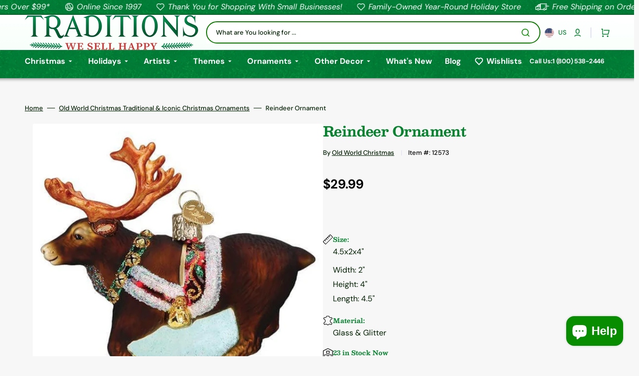

--- FILE ---
content_type: text/html; charset=utf-8
request_url: https://christmastraditions.com/products/reindeer-ornament-1
body_size: 85057
content:

<!doctype html>
<html class="no-js" lang="en" data-scheme="light">
  <head>
    <meta charset="utf-8">
    <meta http-equiv="X-UA-Compatible" content="IE=edge">
    <meta name="viewport" content="width=device-width,initial-scale=1">
    <meta name="theme-color" content="">
    <link rel="canonical" href="https://christmastraditions.com/products/reindeer-ornament-1">
    <link rel="preconnect" href="https://cdn.shopify.com" crossorigin>
    <script>var Gs = {};</script><link rel="icon" type="image/png" href="//christmastraditions.com/cdn/shop/files/FavIcon.png?crop=center&height=32&v=1743622242&width=32"><link rel="preconnect" href="https://fonts.shopifycdn.com" crossorigin><title>
      Reindeer Ornament

                by Old World Christmas
 &ndash; Traditions</title>

    
      <meta
        name="description"
        content="Bring the magic of Christmas to your tree with this festive Reindeer Ornament from Old World Christmas. Adorned with sparkling harness and bells, this 4.5-inch glass ornament is a symbol of holiday joy and tradition. Add a touch of magic to your holiday decor today!"
      >
    

    

<meta property="og:site_name" content="Traditions">
<meta property="og:url" content="https://christmastraditions.com/products/reindeer-ornament-1">
<meta property="og:title" content="Reindeer Ornament">
<meta property="og:type" content="product">
<meta property="og:description" content="Bring the magic of Christmas to your tree with this festive Reindeer Ornament from Old World Christmas. Adorned with sparkling harness and bells, this 4.5-inch glass ornament is a symbol of holiday joy and tradition. Add a touch of magic to your holiday decor today!"><meta property="og:image" content="http://christmastraditions.com/cdn/shop/files/reindeer-ornament-12573-588.jpg?v=1722521824">
  <meta property="og:image:secure_url" content="https://christmastraditions.com/cdn/shop/files/reindeer-ornament-12573-588.jpg?v=1722521824">
  <meta property="og:image:width" content="600">
  <meta property="og:image:height" content="600"><meta property="og:price:amount" content="29.99">
  <meta property="og:price:currency" content="USD"><meta name="twitter:card" content="summary_large_image">
<meta name="twitter:title" content="Reindeer Ornament">
<meta name="twitter:description" content="Bring the magic of Christmas to your tree with this festive Reindeer Ornament from Old World Christmas. Adorned with sparkling harness and bells, this 4.5-inch glass ornament is a symbol of holiday joy and tradition. Add a touch of magic to your holiday decor today!">


    <script src="//christmastraditions.com/cdn/shop/t/108/assets/constants.js?v=57430444635880596041768022254" defer="defer"></script>
    <script src="//christmastraditions.com/cdn/shop/t/108/assets/pubsub.js?v=2921868252632587581768022255" defer="defer"></script>
    <script src="//christmastraditions.com/cdn/shop/t/108/assets/global.js?v=7400058011704327131768022253" defer="defer"></script>
    
    <script>window.performance && window.performance.mark && window.performance.mark('shopify.content_for_header.start');</script><meta name="facebook-domain-verification" content="9at16qlzvvugn6ps0wa756sspe0t1u">
<meta id="shopify-digital-wallet" name="shopify-digital-wallet" content="/6162841667/digital_wallets/dialog">
<meta name="shopify-checkout-api-token" content="474db569eefda68896de75a0667f08c7">
<meta id="in-context-paypal-metadata" data-shop-id="6162841667" data-venmo-supported="true" data-environment="production" data-locale="en_US" data-paypal-v4="true" data-currency="USD">
<link rel="alternate" type="application/json+oembed" href="https://christmastraditions.com/products/reindeer-ornament-1.oembed">
<script async="async" src="/checkouts/internal/preloads.js?locale=en-US"></script>
<link rel="preconnect" href="https://shop.app" crossorigin="anonymous">
<script async="async" src="https://shop.app/checkouts/internal/preloads.js?locale=en-US&shop_id=6162841667" crossorigin="anonymous"></script>
<script id="apple-pay-shop-capabilities" type="application/json">{"shopId":6162841667,"countryCode":"US","currencyCode":"USD","merchantCapabilities":["supports3DS"],"merchantId":"gid:\/\/shopify\/Shop\/6162841667","merchantName":"Traditions","requiredBillingContactFields":["postalAddress","email","phone"],"requiredShippingContactFields":["postalAddress","email","phone"],"shippingType":"shipping","supportedNetworks":["visa","masterCard","amex","discover","elo","jcb"],"total":{"type":"pending","label":"Traditions","amount":"1.00"},"shopifyPaymentsEnabled":true,"supportsSubscriptions":true}</script>
<script id="shopify-features" type="application/json">{"accessToken":"474db569eefda68896de75a0667f08c7","betas":["rich-media-storefront-analytics"],"domain":"christmastraditions.com","predictiveSearch":true,"shopId":6162841667,"locale":"en"}</script>
<script>var Shopify = Shopify || {};
Shopify.shop = "traditions-holiday-store.myshopify.com";
Shopify.locale = "en";
Shopify.currency = {"active":"USD","rate":"1.0"};
Shopify.country = "US";
Shopify.theme = {"name":"Traditions-Shopify-Site-2025\/Valentine's-2026","id":140411535427,"schema_name":"Stockmart","schema_version":"1.3.0","theme_store_id":null,"role":"main"};
Shopify.theme.handle = "null";
Shopify.theme.style = {"id":null,"handle":null};
Shopify.cdnHost = "christmastraditions.com/cdn";
Shopify.routes = Shopify.routes || {};
Shopify.routes.root = "/";</script>
<script type="module">!function(o){(o.Shopify=o.Shopify||{}).modules=!0}(window);</script>
<script>!function(o){function n(){var o=[];function n(){o.push(Array.prototype.slice.apply(arguments))}return n.q=o,n}var t=o.Shopify=o.Shopify||{};t.loadFeatures=n(),t.autoloadFeatures=n()}(window);</script>
<script>
  window.ShopifyPay = window.ShopifyPay || {};
  window.ShopifyPay.apiHost = "shop.app\/pay";
  window.ShopifyPay.redirectState = null;
</script>
<script id="shop-js-analytics" type="application/json">{"pageType":"product"}</script>
<script defer="defer" async type="module" src="//christmastraditions.com/cdn/shopifycloud/shop-js/modules/v2/client.init-shop-cart-sync_BT-GjEfc.en.esm.js"></script>
<script defer="defer" async type="module" src="//christmastraditions.com/cdn/shopifycloud/shop-js/modules/v2/chunk.common_D58fp_Oc.esm.js"></script>
<script defer="defer" async type="module" src="//christmastraditions.com/cdn/shopifycloud/shop-js/modules/v2/chunk.modal_xMitdFEc.esm.js"></script>
<script type="module">
  await import("//christmastraditions.com/cdn/shopifycloud/shop-js/modules/v2/client.init-shop-cart-sync_BT-GjEfc.en.esm.js");
await import("//christmastraditions.com/cdn/shopifycloud/shop-js/modules/v2/chunk.common_D58fp_Oc.esm.js");
await import("//christmastraditions.com/cdn/shopifycloud/shop-js/modules/v2/chunk.modal_xMitdFEc.esm.js");

  window.Shopify.SignInWithShop?.initShopCartSync?.({"fedCMEnabled":true,"windoidEnabled":true});

</script>
<script defer="defer" async type="module" src="//christmastraditions.com/cdn/shopifycloud/shop-js/modules/v2/client.payment-terms_Ci9AEqFq.en.esm.js"></script>
<script defer="defer" async type="module" src="//christmastraditions.com/cdn/shopifycloud/shop-js/modules/v2/chunk.common_D58fp_Oc.esm.js"></script>
<script defer="defer" async type="module" src="//christmastraditions.com/cdn/shopifycloud/shop-js/modules/v2/chunk.modal_xMitdFEc.esm.js"></script>
<script type="module">
  await import("//christmastraditions.com/cdn/shopifycloud/shop-js/modules/v2/client.payment-terms_Ci9AEqFq.en.esm.js");
await import("//christmastraditions.com/cdn/shopifycloud/shop-js/modules/v2/chunk.common_D58fp_Oc.esm.js");
await import("//christmastraditions.com/cdn/shopifycloud/shop-js/modules/v2/chunk.modal_xMitdFEc.esm.js");

  
</script>
<script>
  window.Shopify = window.Shopify || {};
  if (!window.Shopify.featureAssets) window.Shopify.featureAssets = {};
  window.Shopify.featureAssets['shop-js'] = {"shop-cart-sync":["modules/v2/client.shop-cart-sync_DZOKe7Ll.en.esm.js","modules/v2/chunk.common_D58fp_Oc.esm.js","modules/v2/chunk.modal_xMitdFEc.esm.js"],"init-fed-cm":["modules/v2/client.init-fed-cm_B6oLuCjv.en.esm.js","modules/v2/chunk.common_D58fp_Oc.esm.js","modules/v2/chunk.modal_xMitdFEc.esm.js"],"shop-cash-offers":["modules/v2/client.shop-cash-offers_D2sdYoxE.en.esm.js","modules/v2/chunk.common_D58fp_Oc.esm.js","modules/v2/chunk.modal_xMitdFEc.esm.js"],"shop-login-button":["modules/v2/client.shop-login-button_QeVjl5Y3.en.esm.js","modules/v2/chunk.common_D58fp_Oc.esm.js","modules/v2/chunk.modal_xMitdFEc.esm.js"],"pay-button":["modules/v2/client.pay-button_DXTOsIq6.en.esm.js","modules/v2/chunk.common_D58fp_Oc.esm.js","modules/v2/chunk.modal_xMitdFEc.esm.js"],"shop-button":["modules/v2/client.shop-button_DQZHx9pm.en.esm.js","modules/v2/chunk.common_D58fp_Oc.esm.js","modules/v2/chunk.modal_xMitdFEc.esm.js"],"avatar":["modules/v2/client.avatar_BTnouDA3.en.esm.js"],"init-windoid":["modules/v2/client.init-windoid_CR1B-cfM.en.esm.js","modules/v2/chunk.common_D58fp_Oc.esm.js","modules/v2/chunk.modal_xMitdFEc.esm.js"],"init-shop-for-new-customer-accounts":["modules/v2/client.init-shop-for-new-customer-accounts_C_vY_xzh.en.esm.js","modules/v2/client.shop-login-button_QeVjl5Y3.en.esm.js","modules/v2/chunk.common_D58fp_Oc.esm.js","modules/v2/chunk.modal_xMitdFEc.esm.js"],"init-shop-email-lookup-coordinator":["modules/v2/client.init-shop-email-lookup-coordinator_BI7n9ZSv.en.esm.js","modules/v2/chunk.common_D58fp_Oc.esm.js","modules/v2/chunk.modal_xMitdFEc.esm.js"],"init-shop-cart-sync":["modules/v2/client.init-shop-cart-sync_BT-GjEfc.en.esm.js","modules/v2/chunk.common_D58fp_Oc.esm.js","modules/v2/chunk.modal_xMitdFEc.esm.js"],"shop-toast-manager":["modules/v2/client.shop-toast-manager_DiYdP3xc.en.esm.js","modules/v2/chunk.common_D58fp_Oc.esm.js","modules/v2/chunk.modal_xMitdFEc.esm.js"],"init-customer-accounts":["modules/v2/client.init-customer-accounts_D9ZNqS-Q.en.esm.js","modules/v2/client.shop-login-button_QeVjl5Y3.en.esm.js","modules/v2/chunk.common_D58fp_Oc.esm.js","modules/v2/chunk.modal_xMitdFEc.esm.js"],"init-customer-accounts-sign-up":["modules/v2/client.init-customer-accounts-sign-up_iGw4briv.en.esm.js","modules/v2/client.shop-login-button_QeVjl5Y3.en.esm.js","modules/v2/chunk.common_D58fp_Oc.esm.js","modules/v2/chunk.modal_xMitdFEc.esm.js"],"shop-follow-button":["modules/v2/client.shop-follow-button_CqMgW2wH.en.esm.js","modules/v2/chunk.common_D58fp_Oc.esm.js","modules/v2/chunk.modal_xMitdFEc.esm.js"],"checkout-modal":["modules/v2/client.checkout-modal_xHeaAweL.en.esm.js","modules/v2/chunk.common_D58fp_Oc.esm.js","modules/v2/chunk.modal_xMitdFEc.esm.js"],"shop-login":["modules/v2/client.shop-login_D91U-Q7h.en.esm.js","modules/v2/chunk.common_D58fp_Oc.esm.js","modules/v2/chunk.modal_xMitdFEc.esm.js"],"lead-capture":["modules/v2/client.lead-capture_BJmE1dJe.en.esm.js","modules/v2/chunk.common_D58fp_Oc.esm.js","modules/v2/chunk.modal_xMitdFEc.esm.js"],"payment-terms":["modules/v2/client.payment-terms_Ci9AEqFq.en.esm.js","modules/v2/chunk.common_D58fp_Oc.esm.js","modules/v2/chunk.modal_xMitdFEc.esm.js"]};
</script>
<script>(function() {
  var isLoaded = false;
  function asyncLoad() {
    if (isLoaded) return;
    isLoaded = true;
    var urls = ["https:\/\/wishlisthero-assets.revampco.com\/store-front\/bundle2.js?shop=traditions-holiday-store.myshopify.com","https:\/\/wishlisthero-assets.revampco.com\/store-front\/bundle2.js?shop=traditions-holiday-store.myshopify.com","https:\/\/wishlisthero-assets.revampco.com\/store-front\/bundle2.js?shop=traditions-holiday-store.myshopify.com","\/\/cdn.shopify.com\/proxy\/37bb6d0923f330aa2574e68ebc44edde4f26a125f8da8afc4d094d1b0bb8bac7\/api.kimonix.com\/kimonix_analytics.js?shop=traditions-holiday-store.myshopify.com\u0026sp-cache-control=cHVibGljLCBtYXgtYWdlPTkwMA","\/\/cdn.shopify.com\/proxy\/9928e5a9ed2746c76613d21b25b2c1b2d5280e317e2d3c8dad9dade43f44f073\/api.kimonix.com\/kimonix_void_script.js?shop=traditions-holiday-store.myshopify.com\u0026sp-cache-control=cHVibGljLCBtYXgtYWdlPTkwMA"];
    for (var i = 0; i < urls.length; i++) {
      var s = document.createElement('script');
      s.type = 'text/javascript';
      s.async = true;
      s.src = urls[i];
      var x = document.getElementsByTagName('script')[0];
      x.parentNode.insertBefore(s, x);
    }
  };
  if(window.attachEvent) {
    window.attachEvent('onload', asyncLoad);
  } else {
    window.addEventListener('load', asyncLoad, false);
  }
})();</script>
<script id="__st">var __st={"a":6162841667,"offset":-28800,"reqid":"b1967078-b726-4f28-8c9d-b26921bdb78c-1769082672","pageurl":"christmastraditions.com\/products\/reindeer-ornament-1","u":"5e227255c155","p":"product","rtyp":"product","rid":6802506678339};</script>
<script>window.ShopifyPaypalV4VisibilityTracking = true;</script>
<script id="captcha-bootstrap">!function(){'use strict';const t='contact',e='account',n='new_comment',o=[[t,t],['blogs',n],['comments',n],[t,'customer']],c=[[e,'customer_login'],[e,'guest_login'],[e,'recover_customer_password'],[e,'create_customer']],r=t=>t.map((([t,e])=>`form[action*='/${t}']:not([data-nocaptcha='true']) input[name='form_type'][value='${e}']`)).join(','),a=t=>()=>t?[...document.querySelectorAll(t)].map((t=>t.form)):[];function s(){const t=[...o],e=r(t);return a(e)}const i='password',u='form_key',d=['recaptcha-v3-token','g-recaptcha-response','h-captcha-response',i],f=()=>{try{return window.sessionStorage}catch{return}},m='__shopify_v',_=t=>t.elements[u];function p(t,e,n=!1){try{const o=window.sessionStorage,c=JSON.parse(o.getItem(e)),{data:r}=function(t){const{data:e,action:n}=t;return t[m]||n?{data:e,action:n}:{data:t,action:n}}(c);for(const[e,n]of Object.entries(r))t.elements[e]&&(t.elements[e].value=n);n&&o.removeItem(e)}catch(o){console.error('form repopulation failed',{error:o})}}const l='form_type',E='cptcha';function T(t){t.dataset[E]=!0}const w=window,h=w.document,L='Shopify',v='ce_forms',y='captcha';let A=!1;((t,e)=>{const n=(g='f06e6c50-85a8-45c8-87d0-21a2b65856fe',I='https://cdn.shopify.com/shopifycloud/storefront-forms-hcaptcha/ce_storefront_forms_captcha_hcaptcha.v1.5.2.iife.js',D={infoText:'Protected by hCaptcha',privacyText:'Privacy',termsText:'Terms'},(t,e,n)=>{const o=w[L][v],c=o.bindForm;if(c)return c(t,g,e,D).then(n);var r;o.q.push([[t,g,e,D],n]),r=I,A||(h.body.append(Object.assign(h.createElement('script'),{id:'captcha-provider',async:!0,src:r})),A=!0)});var g,I,D;w[L]=w[L]||{},w[L][v]=w[L][v]||{},w[L][v].q=[],w[L][y]=w[L][y]||{},w[L][y].protect=function(t,e){n(t,void 0,e),T(t)},Object.freeze(w[L][y]),function(t,e,n,w,h,L){const[v,y,A,g]=function(t,e,n){const i=e?o:[],u=t?c:[],d=[...i,...u],f=r(d),m=r(i),_=r(d.filter((([t,e])=>n.includes(e))));return[a(f),a(m),a(_),s()]}(w,h,L),I=t=>{const e=t.target;return e instanceof HTMLFormElement?e:e&&e.form},D=t=>v().includes(t);t.addEventListener('submit',(t=>{const e=I(t);if(!e)return;const n=D(e)&&!e.dataset.hcaptchaBound&&!e.dataset.recaptchaBound,o=_(e),c=g().includes(e)&&(!o||!o.value);(n||c)&&t.preventDefault(),c&&!n&&(function(t){try{if(!f())return;!function(t){const e=f();if(!e)return;const n=_(t);if(!n)return;const o=n.value;o&&e.removeItem(o)}(t);const e=Array.from(Array(32),(()=>Math.random().toString(36)[2])).join('');!function(t,e){_(t)||t.append(Object.assign(document.createElement('input'),{type:'hidden',name:u})),t.elements[u].value=e}(t,e),function(t,e){const n=f();if(!n)return;const o=[...t.querySelectorAll(`input[type='${i}']`)].map((({name:t})=>t)),c=[...d,...o],r={};for(const[a,s]of new FormData(t).entries())c.includes(a)||(r[a]=s);n.setItem(e,JSON.stringify({[m]:1,action:t.action,data:r}))}(t,e)}catch(e){console.error('failed to persist form',e)}}(e),e.submit())}));const S=(t,e)=>{t&&!t.dataset[E]&&(n(t,e.some((e=>e===t))),T(t))};for(const o of['focusin','change'])t.addEventListener(o,(t=>{const e=I(t);D(e)&&S(e,y())}));const B=e.get('form_key'),M=e.get(l),P=B&&M;t.addEventListener('DOMContentLoaded',(()=>{const t=y();if(P)for(const e of t)e.elements[l].value===M&&p(e,B);[...new Set([...A(),...v().filter((t=>'true'===t.dataset.shopifyCaptcha))])].forEach((e=>S(e,t)))}))}(h,new URLSearchParams(w.location.search),n,t,e,['guest_login'])})(!0,!0)}();</script>
<script integrity="sha256-4kQ18oKyAcykRKYeNunJcIwy7WH5gtpwJnB7kiuLZ1E=" data-source-attribution="shopify.loadfeatures" defer="defer" src="//christmastraditions.com/cdn/shopifycloud/storefront/assets/storefront/load_feature-a0a9edcb.js" crossorigin="anonymous"></script>
<script crossorigin="anonymous" defer="defer" src="//christmastraditions.com/cdn/shopifycloud/storefront/assets/shopify_pay/storefront-65b4c6d7.js?v=20250812"></script>
<script data-source-attribution="shopify.dynamic_checkout.dynamic.init">var Shopify=Shopify||{};Shopify.PaymentButton=Shopify.PaymentButton||{isStorefrontPortableWallets:!0,init:function(){window.Shopify.PaymentButton.init=function(){};var t=document.createElement("script");t.src="https://christmastraditions.com/cdn/shopifycloud/portable-wallets/latest/portable-wallets.en.js",t.type="module",document.head.appendChild(t)}};
</script>
<script data-source-attribution="shopify.dynamic_checkout.buyer_consent">
  function portableWalletsHideBuyerConsent(e){var t=document.getElementById("shopify-buyer-consent"),n=document.getElementById("shopify-subscription-policy-button");t&&n&&(t.classList.add("hidden"),t.setAttribute("aria-hidden","true"),n.removeEventListener("click",e))}function portableWalletsShowBuyerConsent(e){var t=document.getElementById("shopify-buyer-consent"),n=document.getElementById("shopify-subscription-policy-button");t&&n&&(t.classList.remove("hidden"),t.removeAttribute("aria-hidden"),n.addEventListener("click",e))}window.Shopify?.PaymentButton&&(window.Shopify.PaymentButton.hideBuyerConsent=portableWalletsHideBuyerConsent,window.Shopify.PaymentButton.showBuyerConsent=portableWalletsShowBuyerConsent);
</script>
<script>
  function portableWalletsCleanup(e){e&&e.src&&console.error("Failed to load portable wallets script "+e.src);var t=document.querySelectorAll("shopify-accelerated-checkout .shopify-payment-button__skeleton, shopify-accelerated-checkout-cart .wallet-cart-button__skeleton"),e=document.getElementById("shopify-buyer-consent");for(let e=0;e<t.length;e++)t[e].remove();e&&e.remove()}function portableWalletsNotLoadedAsModule(e){e instanceof ErrorEvent&&"string"==typeof e.message&&e.message.includes("import.meta")&&"string"==typeof e.filename&&e.filename.includes("portable-wallets")&&(window.removeEventListener("error",portableWalletsNotLoadedAsModule),window.Shopify.PaymentButton.failedToLoad=e,"loading"===document.readyState?document.addEventListener("DOMContentLoaded",window.Shopify.PaymentButton.init):window.Shopify.PaymentButton.init())}window.addEventListener("error",portableWalletsNotLoadedAsModule);
</script>

<script type="module" src="https://christmastraditions.com/cdn/shopifycloud/portable-wallets/latest/portable-wallets.en.js" onError="portableWalletsCleanup(this)" crossorigin="anonymous"></script>
<script nomodule>
  document.addEventListener("DOMContentLoaded", portableWalletsCleanup);
</script>

<link id="shopify-accelerated-checkout-styles" rel="stylesheet" media="screen" href="https://christmastraditions.com/cdn/shopifycloud/portable-wallets/latest/accelerated-checkout-backwards-compat.css" crossorigin="anonymous">
<style id="shopify-accelerated-checkout-cart">
        #shopify-buyer-consent {
  margin-top: 1em;
  display: inline-block;
  width: 100%;
}

#shopify-buyer-consent.hidden {
  display: none;
}

#shopify-subscription-policy-button {
  background: none;
  border: none;
  padding: 0;
  text-decoration: underline;
  font-size: inherit;
  cursor: pointer;
}

#shopify-subscription-policy-button::before {
  box-shadow: none;
}

      </style>
<script id="sections-script" data-sections="main-product,product-recommendations,header,footer" defer="defer" src="//christmastraditions.com/cdn/shop/t/108/compiled_assets/scripts.js?v=20243"></script>
<script>window.performance && window.performance.mark && window.performance.mark('shopify.content_for_header.end');</script>


    <style data-shopify>
      @font-face {
  font-family: "DM Sans";
  font-weight: 400;
  font-style: normal;
  font-display: swap;
  src: url("//christmastraditions.com/cdn/fonts/dm_sans/dmsans_n4.ec80bd4dd7e1a334c969c265873491ae56018d72.woff2") format("woff2"),
       url("//christmastraditions.com/cdn/fonts/dm_sans/dmsans_n4.87bdd914d8a61247b911147ae68e754d695c58a6.woff") format("woff");
}

      @font-face {
  font-family: Besley;
  font-weight: 700;
  font-style: normal;
  font-display: swap;
  src: url("//christmastraditions.com/cdn/fonts/besley/besley_n7.3b530357b83dc2b56556feb4b0101ab81dda4624.woff2") format("woff2"),
       url("//christmastraditions.com/cdn/fonts/besley/besley_n7.c5242a2cd120e7fea0b142c04fb32e32ff995154.woff") format("woff");
}

      @font-face {
  font-family: "DM Sans";
  font-weight: 700;
  font-style: normal;
  font-display: swap;
  src: url("//christmastraditions.com/cdn/fonts/dm_sans/dmsans_n7.97e21d81502002291ea1de8aefb79170c6946ce5.woff2") format("woff2"),
       url("//christmastraditions.com/cdn/fonts/dm_sans/dmsans_n7.af5c214f5116410ca1d53a2090665620e78e2e1b.woff") format("woff");
}

      @font-face {
  font-family: "DM Sans";
  font-weight: 700;
  font-style: normal;
  font-display: swap;
  src: url("//christmastraditions.com/cdn/fonts/dm_sans/dmsans_n7.97e21d81502002291ea1de8aefb79170c6946ce5.woff2") format("woff2"),
       url("//christmastraditions.com/cdn/fonts/dm_sans/dmsans_n7.af5c214f5116410ca1d53a2090665620e78e2e1b.woff") format("woff");
}

      @font-face {
  font-family: "DM Sans";
  font-weight: 400;
  font-style: normal;
  font-display: swap;
  src: url("//christmastraditions.com/cdn/fonts/dm_sans/dmsans_n4.ec80bd4dd7e1a334c969c265873491ae56018d72.woff2") format("woff2"),
       url("//christmastraditions.com/cdn/fonts/dm_sans/dmsans_n4.87bdd914d8a61247b911147ae68e754d695c58a6.woff") format("woff");
}

      @font-face {
  font-family: "DM Sans";
  font-weight: 700;
  font-style: normal;
  font-display: swap;
  src: url("//christmastraditions.com/cdn/fonts/dm_sans/dmsans_n7.97e21d81502002291ea1de8aefb79170c6946ce5.woff2") format("woff2"),
       url("//christmastraditions.com/cdn/fonts/dm_sans/dmsans_n7.af5c214f5116410ca1d53a2090665620e78e2e1b.woff") format("woff");
}

      @font-face {
  font-family: "DM Sans";
  font-weight: 700;
  font-style: normal;
  font-display: swap;
  src: url("//christmastraditions.com/cdn/fonts/dm_sans/dmsans_n7.97e21d81502002291ea1de8aefb79170c6946ce5.woff2") format("woff2"),
       url("//christmastraditions.com/cdn/fonts/dm_sans/dmsans_n7.af5c214f5116410ca1d53a2090665620e78e2e1b.woff") format("woff");
}

      @font-face {
  font-family: "DM Sans";
  font-weight: 700;
  font-style: normal;
  font-display: swap;
  src: url("//christmastraditions.com/cdn/fonts/dm_sans/dmsans_n7.97e21d81502002291ea1de8aefb79170c6946ce5.woff2") format("woff2"),
       url("//christmastraditions.com/cdn/fonts/dm_sans/dmsans_n7.af5c214f5116410ca1d53a2090665620e78e2e1b.woff") format("woff");
}

      @font-face {
  font-family: "DM Sans";
  font-weight: 700;
  font-style: normal;
  font-display: swap;
  src: url("//christmastraditions.com/cdn/fonts/dm_sans/dmsans_n7.97e21d81502002291ea1de8aefb79170c6946ce5.woff2") format("woff2"),
       url("//christmastraditions.com/cdn/fonts/dm_sans/dmsans_n7.af5c214f5116410ca1d53a2090665620e78e2e1b.woff") format("woff");
}

      @font-face {
  font-family: "DM Sans";
  font-weight: 400;
  font-style: normal;
  font-display: swap;
  src: url("//christmastraditions.com/cdn/fonts/dm_sans/dmsans_n4.ec80bd4dd7e1a334c969c265873491ae56018d72.woff2") format("woff2"),
       url("//christmastraditions.com/cdn/fonts/dm_sans/dmsans_n4.87bdd914d8a61247b911147ae68e754d695c58a6.woff") format("woff");
}

      @font-face {
  font-family: "DM Sans";
  font-weight: 300;
  font-style: normal;
  font-display: swap;
  src: url("//christmastraditions.com/cdn/fonts/dm_sans/dmsans_n3.d218434bb518134511e5205d90c23cfb8a1b261b.woff2") format("woff2"),
       url("//christmastraditions.com/cdn/fonts/dm_sans/dmsans_n3.0c324a11de656e0e3f656188ad5de9ff34f70c04.woff") format("woff");
}

      @font-face {
  font-family: "DM Sans";
  font-weight: 400;
  font-style: normal;
  font-display: swap;
  src: url("//christmastraditions.com/cdn/fonts/dm_sans/dmsans_n4.ec80bd4dd7e1a334c969c265873491ae56018d72.woff2") format("woff2"),
       url("//christmastraditions.com/cdn/fonts/dm_sans/dmsans_n4.87bdd914d8a61247b911147ae68e754d695c58a6.woff") format("woff");
}

      @font-face {
  font-family: "DM Sans";
  font-weight: 500;
  font-style: normal;
  font-display: swap;
  src: url("//christmastraditions.com/cdn/fonts/dm_sans/dmsans_n5.8a0f1984c77eb7186ceb87c4da2173ff65eb012e.woff2") format("woff2"),
       url("//christmastraditions.com/cdn/fonts/dm_sans/dmsans_n5.9ad2e755a89e15b3d6c53259daad5fc9609888e6.woff") format("woff");
}

      @font-face {
  font-family: "DM Sans";
  font-weight: 700;
  font-style: normal;
  font-display: swap;
  src: url("//christmastraditions.com/cdn/fonts/dm_sans/dmsans_n7.97e21d81502002291ea1de8aefb79170c6946ce5.woff2") format("woff2"),
       url("//christmastraditions.com/cdn/fonts/dm_sans/dmsans_n7.af5c214f5116410ca1d53a2090665620e78e2e1b.woff") format("woff");
}

      @font-face {
  font-family: "DM Sans";
  font-weight: 400;
  font-style: italic;
  font-display: swap;
  src: url("//christmastraditions.com/cdn/fonts/dm_sans/dmsans_i4.b8fe05e69ee95d5a53155c346957d8cbf5081c1a.woff2") format("woff2"),
       url("//christmastraditions.com/cdn/fonts/dm_sans/dmsans_i4.403fe28ee2ea63e142575c0aa47684d65f8c23a0.woff") format("woff");
}

      @font-face {
  font-family: Besley;
  font-weight: 700;
  font-style: italic;
  font-display: swap;
  src: url("//christmastraditions.com/cdn/fonts/besley/besley_i7.abed1739d47325d988bc85fe28caca6d7b083fba.woff2") format("woff2"),
       url("//christmastraditions.com/cdn/fonts/besley/besley_i7.b6e1b084ff5f8e3d5dec3f92e4901a4bb7e736a8.woff") format("woff");
}

      @font-face {
  font-family: "DM Sans";
  font-weight: 700;
  font-style: italic;
  font-display: swap;
  src: url("//christmastraditions.com/cdn/fonts/dm_sans/dmsans_i7.52b57f7d7342eb7255084623d98ab83fd96e7f9b.woff2") format("woff2"),
       url("//christmastraditions.com/cdn/fonts/dm_sans/dmsans_i7.d5e14ef18a1d4a8ce78a4187580b4eb1759c2eda.woff") format("woff");
}


      :root {
      --spaced-section: 5rem;

      --font-body-family: "DM Sans", sans-serif;
      --font-body-style: normal;
      --font-body-weight: 400;

      --font-body-scale: 1.6;
      --font-body-line-height: 1.3;

      --font-heading-family: Besley, serif;
      --font-heading-style: normal;
      --font-heading-weight: 700;
      --font-heading-letter-spacing: -0.2em;
      --font-heading-line-height: 1.1;

      --font-subtitle-family: "DM Sans", sans-serif;
      --font-subtitle-style: normal;
      --font-subtitle-weight: 700;
      --font-subtitle-text-transform: uppercase;
      --font-subtitle-scale: 1.0;

      --font-heading-h1-scale: 1.0;
      --font-heading-h2-scale: 1.0;
      --font-heading-h3-scale: 1.0;
      --font-heading-h4-scale: 1.0;

      --font-heading-card-family: "DM Sans", sans-serif;
      --font-heading-card-style: normal;
      --font-heading-card-weight: 700;
      --font-text-card-family: "DM Sans", sans-serif;
      --font-text-card-style: normal;
      --font-text-card-weight: 400;

      --font-heading-card-scale: 1.5;
      --font-text-card-scale: 1.2;

      --font-button-family: "DM Sans", sans-serif;
      --font-button-style: normal;
      --font-button-weight: 700;
      --font-button-text-transform: none;
      --font-button-letter-spacing: 0;
      --font-subtitle-letter-spacing: 0.04em;

      --font-header-menu-family: "DM Sans", sans-serif;
      --font-header-menu-style: normal;
      --font-header-menu-weight: 700;
      --font-header-menu-text-transform: none;

      --font-footer-menu-family: "DM Sans", sans-serif;
      --font-footer-menu-style: normal;
      --font-footer-menu-weight: 700;
      --font-footer-link-size: 13px;

      --font-popups-heading-family: "DM Sans", sans-serif;
      --font-popups-heading-style: normal;
      --font-popups-heading-weight: 700;
      --font-popups-text-family: "DM Sans", sans-serif;
      --font-popups-text-style: normal;
      --font-popups-text-weight: 400;
      --font-popup-heading-scale: 1.0;
      --font-popup-text-scale: 1.0;
      --font-notification-heading-scale: 1.0;
      --font-notification-text-scale: 1.0;

      --color-base-text: 4, 4, 4;
      --color-secondary-text: 113, 113, 113;
      --color-title-text: 4, 4, 4;
      --dot-background-color: , , ;

      --color-base-background-1: 247, 247, 247;
      --color-base-background-2: 255, 255, 255;
      --color-base-background-5: 245, 245, 241;
      --color-base-background-3: 37, 37, 37;
      --color-base-background-4: 40, 40, 40;

      --color-announcement-bar-background-1: 4, 4, 4;
      --color-announcement-bar-background-2: 238, 238, 238;

      --color-base-solid-button-labels: 255, 255, 255;
      --color-base-solid-button-labels-hover: 255, 255, 255;
      --color-base-button-background: 53, 101, 224;
      --color-base-button-background-hover: 30, 72, 181;
      --color-base-outline-button-labels: 224, 227, 238;
      --color-base-outline-button-labels-hover: 53, 101, 224;
      --color-secondary-button-labels: 53, 101, 224;
      --color-secondary-button-labels-hover: 53, 101, 224;
      --color-tertiary-button-labels: 53, 101, 224;
      --color-tertiary-button-labels-hover: 255, 255, 255;
      --color-tertiary-button-background: 53, 101, 224;
      --color-tertiary-button-background-hover: 53, 101, 224;
      --border-radius-button: 4px;
      --color-text-accent: 53, 101, 224;

      --payment-terms-background-color: #f7f7f7;
      --color-overlay-background: 0, 0, 0;
      --color-base-background-input: 255, 255, 255;

      --color-base-border-input: 213, 220, 231;
      --color-hover-border-input: 53, 101, 224;

      --color-badge-sale-background: 45, 134, 83;
      --color-badge-sale-text: 255, 255, 255;
      --color-badge-soldout-background: 213, 31, 75;
      --color-badge-soldout-text: 255, 255, 255;
      --color-border: 224, 227, 238;
      --color-background-card: 255, 255, 255;
      --color-background-card-dark: 247, 247, 247;
      --color-scheme-toggle: 235, 235, 235;
      --color-scheme-toggle-text: 113, 113, 113;
      }

      @media screen and (min-width: 990px) {
      	:root {
      		--spaced-section: 16rem;
      	}
      }

      *,
      *::before,
      *::after {
      box-sizing: inherit;
      }

      html {
      box-sizing: border-box;
      font-size: 10px;
      height: 100%;
      }

      body {
      position: relative;
      display: grid;
      grid-template-rows: auto auto 1fr auto;
      grid-template-columns: 100%;
      min-height: 100%;
      margin: 0;
      font-size: calc(var(--font-body-scale) * 1rem);
      line-height: 1.5;
      font-family: var(--font-body-family);
      font-style: var(--font-body-style);
      font-weight: var(--font-body-weight);
      overflow-x: hidden;
      }
    </style>
    <link href="//christmastraditions.com/cdn/shop/t/108/assets/swiper-bundle.min.css?v=132955868205315967631768022253" rel="stylesheet" type="text/css" media="all" />
    <link href="//christmastraditions.com/cdn/shop/t/108/assets/base.css?v=6238441246284296031768022255" rel="stylesheet" type="text/css" media="all" />
<link href="//christmastraditions.com/cdn/shop/t/108/assets/section-reviews.css?v=139319087961409867431768022257" rel="stylesheet" type="text/css" media="all" />
<link
        rel="stylesheet"
        href="//christmastraditions.com/cdn/shop/t/108/assets/component-predictive-search.css?v=142162768390384479521768022256"
        media="print"
        onload="this.media='all'"
      >
      <link rel="preload" as="font" href="//christmastraditions.com/cdn/fonts/dm_sans/dmsans_n4.ec80bd4dd7e1a334c969c265873491ae56018d72.woff2" type="font/woff2" crossorigin>
      

      <link rel="preload" as="font" href="//christmastraditions.com/cdn/fonts/besley/besley_n7.3b530357b83dc2b56556feb4b0101ab81dda4624.woff2" type="font/woff2" crossorigin>
      
<link href="//christmastraditions.com/cdn/shop/t/108/assets/custom.css?v=160263195467412319421768022256" rel="stylesheet" type="text/css" media="all" />

    <script>
      document.documentElement.className = document.documentElement.className.replace('no-js', 'js');
      if (Shopify.designMode) {
        document.documentElement.classList.add('shopify-design-mode');
      }
    </script>

    
      
           
       
        <!-- navidium checker start -->
        
<!-- Ads Tracking Tag -->
    


    <script src="//christmastraditions.com/cdn/shop/t/108/assets/jquery-3.6.0.js?v=32573363768646652941768022256" defer="defer"></script>
    <script src="//christmastraditions.com/cdn/shop/t/108/assets/swiper-bundle.min.js?v=59665753948720967221768022254" defer="defer"></script>
    <script src="//christmastraditions.com/cdn/shop/t/108/assets/custom.js?v=96836846333320140151768022256" defer="defer"></script>

    

    

    



    <script src="//christmastraditions.com/cdn/shop/t/108/assets/product-card.js?v=157130705868214899451768022255" defer="defer"></script>
    <script src="//christmastraditions.com/cdn/shop/t/108/assets/popup.js?v=39813363312401138461768022255" defer="defer"></script>
    
      <script src="//christmastraditions.com/cdn/shop/t/108/assets/scroll-top.js?v=148004363687240193071768022257" defer="defer"></script>
    

    <script>
      let cscoDarkMode = {};

      (function () {
        const body = document.querySelector('html[data-scheme]');

        cscoDarkMode = {
          init: function (e) {
            this.initMode(e);
            window.matchMedia('(prefers-color-scheme: dark)').addListener((e) => {
              this.initMode(e);
            });

            window.addEventListener('load', () => {
              const toggleBtns = document.querySelectorAll('.header__toggle-scheme');
              toggleBtns.forEach((btn) => {
                btn.addEventListener('click', (e) => {
                  e.preventDefault();

                  if ('auto' === body.getAttribute('data-scheme')) {
                    if (window.matchMedia('(prefers-color-scheme: dark)').matches) {
                      cscoDarkMode.changeScheme('light', true);
                    } else if (window.matchMedia('(prefers-color-scheme: light)').matches) {
                      cscoDarkMode.changeScheme('dark', true);
                    }
                  } else {
                    if ('dark' === body.getAttribute('data-scheme')) {
                      cscoDarkMode.changeScheme('light', true);
                    } else {
                      cscoDarkMode.changeScheme('dark', true);
                    }
                  }
                });
              });
            });
          },
          initMode: function (e) {
            let siteScheme = false;
            switch (
              'light' // Field. User’s system preference.
            ) {
              case 'dark':
                siteScheme = 'dark';
                break;
              case 'light':
                siteScheme = 'light';
                break;
              case 'system':
                siteScheme = 'auto';
                break;
            }
            if ('false') {
              // Field. Enable dark/light mode toggle.
              if ('light' === localStorage.getItem('_color_schema')) {
                siteScheme = 'light';
              }
              if ('dark' === localStorage.getItem('_color_schema')) {
                siteScheme = 'dark';
              }
            }
            if (siteScheme && siteScheme !== body.getAttribute('data-scheme')) {
              this.changeScheme(siteScheme, false);
            }
          },
          changeScheme: function (siteScheme, cookie) {
            body.classList.add('scheme-toggled');
            body.setAttribute('data-scheme', siteScheme);
            if (cookie) {
              localStorage.setItem('_color_schema', siteScheme);
            }
            setTimeout(() => {
              body.classList.remove('scheme-toggled');
            }, 100);
          },
        };
      })();

      cscoDarkMode.init();

      document.addEventListener('shopify:section:load', function () {
        setTimeout(() => {
          cscoDarkMode.init();
        }, 100);
      });
    </script>

  <!-- BEGIN app block: shopify://apps/consentmo-gdpr/blocks/gdpr_cookie_consent/4fbe573f-a377-4fea-9801-3ee0858cae41 -->


<!-- END app block --><!-- BEGIN app block: shopify://apps/wishlist-hero/blocks/app-embed/a9a5079b-59e8-47cb-b659-ecf1c60b9b72 -->


  <script type="application/json" id="WH-ProductJson-product-template">
    {"id":6802506678339,"title":"Reindeer Ornament","handle":"reindeer-ornament-1","description":"\u003cul\u003e\n\u003cli\u003eAn Old World Christmas Glass Ornament\u003cbr\u003e\n\u003c\/li\u003e\n\u003c\/ul\u003e\n\u003cp\u003eThis Reindeer Ornament is ready to dash away on a solo flight, its antlers gleaming and harness jingling with the sound of holiday excitement. At 4.5 inches, this glass ornament carries the essence of Christmas magic, a solitary figure of joy and merriment, ready to adorn your tree.\u003c\/p\u003e\n\u003cp\u003eAdorned with a sparkling harness complete with festive bells, this reindeer might not have his team with him, but he's all decked out to spread cheer. On Christmas Eve, when the quiet of the night is broken by the faint sound of bells, it just might be this dashing creature taking a practice run before the big night, ensuring every jingle and jangle is pitch-perfect for the grand journey.\u003c\/p\u003e\n\u003cp\u003eInvite this majestic ornament to join the rest of your Christmas ensemble and let it take pride of place. It’s not only an addition to your holiday decor but a reminder of the anticipation and wonder that fills the air each December. Whether you're a collector of unique ornaments or looking for that perfect piece to gift someone special, this Reindeer Ornament is a delightful pick.\u003c\/p\u003e\n\u003cp\u003eIt's a symbol of the stories we tell and the traditions we cherish, a small representation of the legends that have been shared from one generation to the next. Let this reindeer prance among the branches of your tree, and who knows, perhaps it will inspire you to believe in the magic of the season all over again.\u003c\/p\u003e\n\u003cp\u003eText on Old World hang tag: In the 1822 poem A Visit from St. Nicholas, Santa Claus traveled in a sleigh pulled by eight magical flying reindeer. This was inspired by the legend of the Norwegian Julbok, or Christmas goat, that pulled the chariot of Thor, the thunder god. Santa’s Reindeer make his magical trip possible.\u003c\/p\u003e\u003cp class=\"desc-item-number\"\u003eItem #: 12573\u003c\/p\u003e","published_at":"2020-03-21T12:26:40-07:00","created_at":"2023-04-21T06:25:23-07:00","vendor":"Old World Christmas","type":"Ornaments","tags":["Christmas","GB_Upsell","item-points: 144","Ornament","OW"],"price":2999,"price_min":2999,"price_max":2999,"available":true,"price_varies":false,"compare_at_price":null,"compare_at_price_min":0,"compare_at_price_max":0,"compare_at_price_varies":false,"variants":[{"id":40488734261315,"title":"Default Title","option1":"Default Title","option2":null,"option3":null,"sku":"12573","requires_shipping":true,"taxable":true,"featured_image":null,"available":true,"name":"Reindeer Ornament","public_title":null,"options":["Default Title"],"price":2999,"weight":50,"compare_at_price":null,"inventory_management":"shopify","barcode":"729343125736","requires_selling_plan":false,"selling_plan_allocations":[],"quantity_rule":{"min":1,"max":null,"increment":1}}],"images":["\/\/christmastraditions.com\/cdn\/shop\/files\/reindeer-ornament-12573-588.jpg?v=1722521824"],"featured_image":"\/\/christmastraditions.com\/cdn\/shop\/files\/reindeer-ornament-12573-588.jpg?v=1722521824","options":["Title"],"media":[{"alt":"Reindeer Ornament","id":25072060956739,"position":1,"preview_image":{"aspect_ratio":1.0,"height":600,"width":600,"src":"\/\/christmastraditions.com\/cdn\/shop\/files\/reindeer-ornament-12573-588.jpg?v=1722521824"},"aspect_ratio":1.0,"height":600,"media_type":"image","src":"\/\/christmastraditions.com\/cdn\/shop\/files\/reindeer-ornament-12573-588.jpg?v=1722521824","width":600}],"requires_selling_plan":false,"selling_plan_groups":[],"content":"\u003cul\u003e\n\u003cli\u003eAn Old World Christmas Glass Ornament\u003cbr\u003e\n\u003c\/li\u003e\n\u003c\/ul\u003e\n\u003cp\u003eThis Reindeer Ornament is ready to dash away on a solo flight, its antlers gleaming and harness jingling with the sound of holiday excitement. At 4.5 inches, this glass ornament carries the essence of Christmas magic, a solitary figure of joy and merriment, ready to adorn your tree.\u003c\/p\u003e\n\u003cp\u003eAdorned with a sparkling harness complete with festive bells, this reindeer might not have his team with him, but he's all decked out to spread cheer. On Christmas Eve, when the quiet of the night is broken by the faint sound of bells, it just might be this dashing creature taking a practice run before the big night, ensuring every jingle and jangle is pitch-perfect for the grand journey.\u003c\/p\u003e\n\u003cp\u003eInvite this majestic ornament to join the rest of your Christmas ensemble and let it take pride of place. It’s not only an addition to your holiday decor but a reminder of the anticipation and wonder that fills the air each December. Whether you're a collector of unique ornaments or looking for that perfect piece to gift someone special, this Reindeer Ornament is a delightful pick.\u003c\/p\u003e\n\u003cp\u003eIt's a symbol of the stories we tell and the traditions we cherish, a small representation of the legends that have been shared from one generation to the next. Let this reindeer prance among the branches of your tree, and who knows, perhaps it will inspire you to believe in the magic of the season all over again.\u003c\/p\u003e\n\u003cp\u003eText on Old World hang tag: In the 1822 poem A Visit from St. Nicholas, Santa Claus traveled in a sleigh pulled by eight magical flying reindeer. This was inspired by the legend of the Norwegian Julbok, or Christmas goat, that pulled the chariot of Thor, the thunder god. Santa’s Reindeer make his magical trip possible.\u003c\/p\u003e\u003cp class=\"desc-item-number\"\u003eItem #: 12573\u003c\/p\u003e"}
  </script>

<script type="text/javascript">
  
    window.wishlisthero_buttonProdPageClasses = ["TD-WS"];
  
  
    window.wishlisthero_cartDotClasses = [];
  
</script>
<!-- BEGIN app snippet: extraStyles -->

<style>
  .wishlisthero-floating {
    position: absolute;
    top: 5px;
    z-index: 21;
    border-radius: 100%;
    width: fit-content;
    right: 5px;
    left: auto;
    &.wlh-left-btn {
      left: 5px !important;
      right: auto !important;
    }
    &.wlh-right-btn {
      right: 5px !important;
      left: auto !important;
    }
    
  }
  @media(min-width:1300px) {
    .product-item__link.product-item__image--margins .wishlisthero-floating, {
      
        left: 50% !important;
        margin-left: -295px;
      
    }
  }
  .MuiTypography-h1,.MuiTypography-h2,.MuiTypography-h3,.MuiTypography-h4,.MuiTypography-h5,.MuiTypography-h6,.MuiButton-root,.MuiCardHeader-title a {
    font-family: ,  !important;
  }
</style>






<!-- END app snippet -->
<!-- BEGIN app snippet: renderAssets -->

  <link rel="preload" href="https://cdn.shopify.com/extensions/019badc7-12fe-783e-9dfe-907190f91114/wishlist-hero-81/assets/default.css" as="style" onload="this.onload=null;this.rel='stylesheet'">
  <noscript><link href="//cdn.shopify.com/extensions/019badc7-12fe-783e-9dfe-907190f91114/wishlist-hero-81/assets/default.css" rel="stylesheet" type="text/css" media="all" /></noscript>
  <script defer src="https://cdn.shopify.com/extensions/019badc7-12fe-783e-9dfe-907190f91114/wishlist-hero-81/assets/default.js"></script>
<!-- END app snippet -->


<script type="text/javascript">
  try{
  
    var scr_bdl_path = "https://cdn.shopify.com/extensions/019badc7-12fe-783e-9dfe-907190f91114/wishlist-hero-81/assets/bundle2.js";
    window._wh_asset_path = scr_bdl_path.substring(0,scr_bdl_path.lastIndexOf("/")) + "/";
  

  }catch(e){ console.log(e)}
  try{

  
    window.WishListHero_setting = {"ButtonColor":"rgba(16, 98, 30, 1)","IconColor":"rgba(255, 255, 255, 1)","IconType":"Heart","ButtonTextBeforeAdding":"ADD TO WISHLIST","ButtonTextAfterAdding":"ADDED TO WISHLIST","AnimationAfterAddition":"Blink","ButtonTextAddToCart":"ADD TO CART","ButtonTextOutOfStock":"OUT OF STOCK","ButtonTextAddAllToCart":"ADD ALL TO CART","ButtonTextRemoveAllToCart":"REMOVE ALL FROM WISHLIST","AddedProductNotificationText":"Product added to wishlist successfully","AddedProductToCartNotificationText":"Product added to cart successfully","ViewCartLinkText":"View Cart","SharePopup_TitleText":"Share My wishlist","SharePopup_shareBtnText":"Share","SharePopup_shareHederText":"Share on Social Networks","SharePopup_shareCopyText":"Or copy Wishlist link to share","SharePopup_shareCancelBtnText":"cancel","SharePopup_shareCopyBtnText":"copy","SharePopup_shareCopiedText":"Copied","SendEMailPopup_BtnText":"send email","SendEMailPopup_FromText":"From Name","SendEMailPopup_ToText":"To email","SendEMailPopup_BodyText":"Body","SendEMailPopup_SendBtnText":"send","SendEMailPopup_SendNotificationText":"email sent successfully","SendEMailPopup_TitleText":"Send My Wislist via Email","AddProductMessageText":"Are you sure you want to add all items to cart ?","RemoveProductMessageText":"Are you sure you want to remove this item from your wishlist ?","RemoveAllProductMessageText":"Are you sure you want to remove all items from your wishlist ?","RemovedProductNotificationText":"Product removed from wishlist successfully","AddAllOutOfStockProductNotificationText":"There seems to have been an issue adding items to cart, please try again later","RemovePopupOkText":"ok","RemovePopup_HeaderText":"ARE YOU SURE?","ViewWishlistText":"View wishlist","EmptyWishlistText":"there are no items in this wishlist","BuyNowButtonText":"Buy Now","BuyNowButtonColor":"rgb(8, 99, 17)","BuyNowTextButtonColor":"rgb(255, 255, 255)","Wishlist_Title":"My Wishlist","WishlistHeaderTitleAlignment":"Center","WishlistProductImageSize":"Large","PriceColor":"rgba(0, 106, 23, 1)","HeaderFontSize":"30","PriceFontSize":"18","ProductNameFontSize":"16","LaunchPointType":"header_menu","DisplayWishlistAs":"popup_window","DisplayButtonAs":"icon_only","PopupSize":"lg","HideAddToCartButton":false,"NoRedirectAfterAddToCart":false,"DisableGuestCustomer":false,"LoginPopupContent":"Please login to save your wishlist across devices.","LoginPopupLoginBtnText":"Login","LoginPopupContentFontSize":"20","NotificationPopupPosition":"right","WishlistButtonTextColor":"rgba(255, 255, 255, 1)","EnableRemoveFromWishlistAfterAddButtonText":"REMOVE FROM WISHLIST","_id":"642f97bf3931e95bdc95e1ca","EnableCollection":false,"EnableShare":true,"RemovePowerBy":true,"EnableFBPixel":false,"DisapleApp":false,"FloatPointPossition":"bottom_right","HeartStateToggle":true,"HeaderMenuItemsIndicator":true,"EnableRemoveFromWishlistAfterAdd":true,"ShareViaEmailSubject":"Traditions - ##wishlist_hero_share_email_customer_name## shared a wishlist with you!","EnableKlaviyoOnsiteTracking":true,"Shop":"traditions-holiday-store.myshopify.com","shop":"traditions-holiday-store.myshopify.com","Status":"Active","Plan":"PLATINUM"};
    if(typeof(window.WishListHero_setting_theme_override) != "undefined"){
                                                                                window.WishListHero_setting = {
                                                                                    ...window.WishListHero_setting,
                                                                                    ...window.WishListHero_setting_theme_override
                                                                                };
                                                                            }
                                                                            // Done

  

  }catch(e){ console.error('Error loading config',e); }
</script>


  <script src="https://cdn.shopify.com/extensions/019badc7-12fe-783e-9dfe-907190f91114/wishlist-hero-81/assets/bundle2.js" defer></script>



<script type="text/javascript">
  if (!window.__wishlistHeroArriveScriptLoaded) {
    window.__wishlistHeroArriveScriptLoaded = true;
    function wh_loadScript(scriptUrl) {
      const script = document.createElement('script'); script.src = scriptUrl;
      document.body.appendChild(script);
      return new Promise((res, rej) => { script.onload = function () { res(); }; script.onerror = function () { rej(); } });
    }
  }
  document.addEventListener("DOMContentLoaded", () => {
      wh_loadScript('https://cdn.shopify.com/extensions/019badc7-12fe-783e-9dfe-907190f91114/wishlist-hero-81/assets/arrive.min.js').then(function () {
          document.arrive('.wishlist-hero-custom-button', function (wishlistButton) {
              var ev = new
                  CustomEvent('wishlist-hero-add-to-custom-element', { detail: wishlistButton }); document.dispatchEvent(ev);
          });
      });
  });
</script>


<!-- BEGIN app snippet: TransArray -->
<script>
  window.WLH_reload_translations = function() {
    let _wlh_res = {};
    if (window.WishListHero_setting && window.WishListHero_setting['ThrdParty_Trans_active']) {

      
        

        window.WishListHero_setting["ButtonTextBeforeAdding"] = "";
        _wlh_res["ButtonTextBeforeAdding"] = "";
        

        window.WishListHero_setting["ButtonTextAfterAdding"] = "";
        _wlh_res["ButtonTextAfterAdding"] = "";
        

        window.WishListHero_setting["ButtonTextAddToCart"] = "";
        _wlh_res["ButtonTextAddToCart"] = "";
        

        window.WishListHero_setting["ButtonTextOutOfStock"] = "";
        _wlh_res["ButtonTextOutOfStock"] = "";
        

        window.WishListHero_setting["ButtonTextAddAllToCart"] = "";
        _wlh_res["ButtonTextAddAllToCart"] = "";
        

        window.WishListHero_setting["ButtonTextRemoveAllToCart"] = "";
        _wlh_res["ButtonTextRemoveAllToCart"] = "";
        

        window.WishListHero_setting["AddedProductNotificationText"] = "";
        _wlh_res["AddedProductNotificationText"] = "";
        

        window.WishListHero_setting["AddedProductToCartNotificationText"] = "";
        _wlh_res["AddedProductToCartNotificationText"] = "";
        

        window.WishListHero_setting["ViewCartLinkText"] = "";
        _wlh_res["ViewCartLinkText"] = "";
        

        window.WishListHero_setting["SharePopup_TitleText"] = "";
        _wlh_res["SharePopup_TitleText"] = "";
        

        window.WishListHero_setting["SharePopup_shareBtnText"] = "";
        _wlh_res["SharePopup_shareBtnText"] = "";
        

        window.WishListHero_setting["SharePopup_shareHederText"] = "";
        _wlh_res["SharePopup_shareHederText"] = "";
        

        window.WishListHero_setting["SharePopup_shareCopyText"] = "";
        _wlh_res["SharePopup_shareCopyText"] = "";
        

        window.WishListHero_setting["SharePopup_shareCancelBtnText"] = "";
        _wlh_res["SharePopup_shareCancelBtnText"] = "";
        

        window.WishListHero_setting["SharePopup_shareCopyBtnText"] = "";
        _wlh_res["SharePopup_shareCopyBtnText"] = "";
        

        window.WishListHero_setting["SendEMailPopup_BtnText"] = "";
        _wlh_res["SendEMailPopup_BtnText"] = "";
        

        window.WishListHero_setting["SendEMailPopup_FromText"] = "";
        _wlh_res["SendEMailPopup_FromText"] = "";
        

        window.WishListHero_setting["SendEMailPopup_ToText"] = "";
        _wlh_res["SendEMailPopup_ToText"] = "";
        

        window.WishListHero_setting["SendEMailPopup_BodyText"] = "";
        _wlh_res["SendEMailPopup_BodyText"] = "";
        

        window.WishListHero_setting["SendEMailPopup_SendBtnText"] = "";
        _wlh_res["SendEMailPopup_SendBtnText"] = "";
        

        window.WishListHero_setting["SendEMailPopup_SendNotificationText"] = "";
        _wlh_res["SendEMailPopup_SendNotificationText"] = "";
        

        window.WishListHero_setting["SendEMailPopup_TitleText"] = "";
        _wlh_res["SendEMailPopup_TitleText"] = "";
        

        window.WishListHero_setting["AddProductMessageText"] = "";
        _wlh_res["AddProductMessageText"] = "";
        

        window.WishListHero_setting["RemoveProductMessageText"] = "";
        _wlh_res["RemoveProductMessageText"] = "";
        

        window.WishListHero_setting["RemoveAllProductMessageText"] = "";
        _wlh_res["RemoveAllProductMessageText"] = "";
        

        window.WishListHero_setting["RemovedProductNotificationText"] = "";
        _wlh_res["RemovedProductNotificationText"] = "";
        

        window.WishListHero_setting["AddAllOutOfStockProductNotificationText"] = "";
        _wlh_res["AddAllOutOfStockProductNotificationText"] = "";
        

        window.WishListHero_setting["RemovePopupOkText"] = "";
        _wlh_res["RemovePopupOkText"] = "";
        

        window.WishListHero_setting["RemovePopup_HeaderText"] = "";
        _wlh_res["RemovePopup_HeaderText"] = "";
        

        window.WishListHero_setting["ViewWishlistText"] = "";
        _wlh_res["ViewWishlistText"] = "";
        

        window.WishListHero_setting["EmptyWishlistText"] = "";
        _wlh_res["EmptyWishlistText"] = "";
        

        window.WishListHero_setting["BuyNowButtonText"] = "";
        _wlh_res["BuyNowButtonText"] = "";
        

        window.WishListHero_setting["Wishlist_Title"] = "";
        _wlh_res["Wishlist_Title"] = "";
        

        window.WishListHero_setting["LoginPopupContent"] = "";
        _wlh_res["LoginPopupContent"] = "";
        

        window.WishListHero_setting["LoginPopupLoginBtnText"] = "";
        _wlh_res["LoginPopupLoginBtnText"] = "";
        

        window.WishListHero_setting["EnableRemoveFromWishlistAfterAddButtonText"] = "";
        _wlh_res["EnableRemoveFromWishlistAfterAddButtonText"] = "";
        

        window.WishListHero_setting["LowStockEmailSubject"] = "";
        _wlh_res["LowStockEmailSubject"] = "";
        

        window.WishListHero_setting["OnSaleEmailSubject"] = "";
        _wlh_res["OnSaleEmailSubject"] = "";
        

        window.WishListHero_setting["SharePopup_shareCopiedText"] = "";
        _wlh_res["SharePopup_shareCopiedText"] = "";
    }
    return _wlh_res;
  }
  window.WLH_reload_translations();
</script><!-- END app snippet -->
<style>

.wishlisthero-floating {
        position: absolute;
        right: 5px;
        top: 5px;
        z-index: 23;
        border-radius: 100%;
    }

    .wishlisthero-floating:hover {
        background-color: rgba(0, 0, 0, 0.05);
    }

    .wishlisthero-floating button {
        font-size: 20px !important;
        width: 40px !important;
        padding: 0.125em 0 0 !important;
    }


</style>
<!-- END app block --><!-- BEGIN app block: shopify://apps/klaviyo-email-marketing-sms/blocks/klaviyo-onsite-embed/2632fe16-c075-4321-a88b-50b567f42507 -->












  <script async src="https://static.klaviyo.com/onsite/js/Vu4ejk/klaviyo.js?company_id=Vu4ejk"></script>
  <script>!function(){if(!window.klaviyo){window._klOnsite=window._klOnsite||[];try{window.klaviyo=new Proxy({},{get:function(n,i){return"push"===i?function(){var n;(n=window._klOnsite).push.apply(n,arguments)}:function(){for(var n=arguments.length,o=new Array(n),w=0;w<n;w++)o[w]=arguments[w];var t="function"==typeof o[o.length-1]?o.pop():void 0,e=new Promise((function(n){window._klOnsite.push([i].concat(o,[function(i){t&&t(i),n(i)}]))}));return e}}})}catch(n){window.klaviyo=window.klaviyo||[],window.klaviyo.push=function(){var n;(n=window._klOnsite).push.apply(n,arguments)}}}}();</script>

  
    <script id="viewed_product">
      if (item == null) {
        var _learnq = _learnq || [];

        var MetafieldReviews = null
        var MetafieldYotpoRating = null
        var MetafieldYotpoCount = null
        var MetafieldLooxRating = null
        var MetafieldLooxCount = null
        var okendoProduct = null
        var okendoProductReviewCount = null
        var okendoProductReviewAverageValue = null
        try {
          // The following fields are used for Customer Hub recently viewed in order to add reviews.
          // This information is not part of __kla_viewed. Instead, it is part of __kla_viewed_reviewed_items
          MetafieldReviews = {};
          MetafieldYotpoRating = null
          MetafieldYotpoCount = null
          MetafieldLooxRating = null
          MetafieldLooxCount = null

          okendoProduct = null
          // If the okendo metafield is not legacy, it will error, which then requires the new json formatted data
          if (okendoProduct && 'error' in okendoProduct) {
            okendoProduct = null
          }
          okendoProductReviewCount = okendoProduct ? okendoProduct.reviewCount : null
          okendoProductReviewAverageValue = okendoProduct ? okendoProduct.reviewAverageValue : null
        } catch (error) {
          console.error('Error in Klaviyo onsite reviews tracking:', error);
        }

        var item = {
          Name: "Reindeer Ornament",
          ProductID: 6802506678339,
          Categories: ["Christmas Reindeer Figures, Ornaments \u0026 Decor","Old World Christmas","Old World Christmas Animal Ornaments","Old World Christmas Farm, Forest \u0026 Wild Animals","Old World Christmas Traditional \u0026 Iconic Christmas Ornaments"],
          ImageURL: "https://christmastraditions.com/cdn/shop/files/reindeer-ornament-12573-588_grande.jpg?v=1722521824",
          URL: "https://christmastraditions.com/products/reindeer-ornament-1",
          Brand: "Old World Christmas",
          Price: "$29.99",
          Value: "29.99",
          CompareAtPrice: "$0.00"
        };
        _learnq.push(['track', 'Viewed Product', item]);
        _learnq.push(['trackViewedItem', {
          Title: item.Name,
          ItemId: item.ProductID,
          Categories: item.Categories,
          ImageUrl: item.ImageURL,
          Url: item.URL,
          Metadata: {
            Brand: item.Brand,
            Price: item.Price,
            Value: item.Value,
            CompareAtPrice: item.CompareAtPrice
          },
          metafields:{
            reviews: MetafieldReviews,
            yotpo:{
              rating: MetafieldYotpoRating,
              count: MetafieldYotpoCount,
            },
            loox:{
              rating: MetafieldLooxRating,
              count: MetafieldLooxCount,
            },
            okendo: {
              rating: okendoProductReviewAverageValue,
              count: okendoProductReviewCount,
            }
          }
        }]);
      }
    </script>
  




  <script>
    window.klaviyoReviewsProductDesignMode = false
  </script>



  <!-- BEGIN app snippet: customer-hub-data --><script>
  if (!window.customerHub) {
    window.customerHub = {};
  }
  window.customerHub.storefrontRoutes = {
    login: "/account/login?return_url=%2F%23k-hub",
    register: "/account/register?return_url=%2F%23k-hub",
    logout: "/account/logout",
    profile: "/account",
    addresses: "/account/addresses",
  };
  
  window.customerHub.userId = null;
  
  window.customerHub.storeDomain = "traditions-holiday-store.myshopify.com";

  
    window.customerHub.activeProduct = {
      name: "Reindeer Ornament",
      category: null,
      imageUrl: "https://christmastraditions.com/cdn/shop/files/reindeer-ornament-12573-588_grande.jpg?v=1722521824",
      id: "6802506678339",
      link: "https://christmastraditions.com/products/reindeer-ornament-1",
      variants: [
        
          {
            id: "40488734261315",
            
            imageUrl: null,
            
            price: "2999",
            currency: "USD",
            availableForSale: true,
            title: "Default Title",
          },
        
      ],
    };
    window.customerHub.activeProduct.variants.forEach((variant) => {
        
        variant.price = `${variant.price.slice(0, -2)}.${variant.price.slice(-2)}`;
    });
  

  
    window.customerHub.storeLocale = {
        currentLanguage: 'en',
        currentCountry: 'US',
        availableLanguages: [
          
            {
              iso_code: 'en',
              endonym_name: 'English'
            }
          
        ],
        availableCountries: [
          
            {
              iso_code: 'AL',
              name: 'Albania',
              currency_code: 'ALL'
            },
          
            {
              iso_code: 'DZ',
              name: 'Algeria',
              currency_code: 'DZD'
            },
          
            {
              iso_code: 'AD',
              name: 'Andorra',
              currency_code: 'EUR'
            },
          
            {
              iso_code: 'AO',
              name: 'Angola',
              currency_code: 'USD'
            },
          
            {
              iso_code: 'AI',
              name: 'Anguilla',
              currency_code: 'XCD'
            },
          
            {
              iso_code: 'AG',
              name: 'Antigua &amp; Barbuda',
              currency_code: 'XCD'
            },
          
            {
              iso_code: 'AR',
              name: 'Argentina',
              currency_code: 'USD'
            },
          
            {
              iso_code: 'AM',
              name: 'Armenia',
              currency_code: 'AMD'
            },
          
            {
              iso_code: 'AW',
              name: 'Aruba',
              currency_code: 'AWG'
            },
          
            {
              iso_code: 'AU',
              name: 'Australia',
              currency_code: 'AUD'
            },
          
            {
              iso_code: 'AT',
              name: 'Austria',
              currency_code: 'EUR'
            },
          
            {
              iso_code: 'AZ',
              name: 'Azerbaijan',
              currency_code: 'AZN'
            },
          
            {
              iso_code: 'BS',
              name: 'Bahamas',
              currency_code: 'BSD'
            },
          
            {
              iso_code: 'BH',
              name: 'Bahrain',
              currency_code: 'USD'
            },
          
            {
              iso_code: 'BD',
              name: 'Bangladesh',
              currency_code: 'BDT'
            },
          
            {
              iso_code: 'BB',
              name: 'Barbados',
              currency_code: 'BBD'
            },
          
            {
              iso_code: 'BE',
              name: 'Belgium',
              currency_code: 'EUR'
            },
          
            {
              iso_code: 'BZ',
              name: 'Belize',
              currency_code: 'BZD'
            },
          
            {
              iso_code: 'BJ',
              name: 'Benin',
              currency_code: 'XOF'
            },
          
            {
              iso_code: 'BM',
              name: 'Bermuda',
              currency_code: 'USD'
            },
          
            {
              iso_code: 'BT',
              name: 'Bhutan',
              currency_code: 'USD'
            },
          
            {
              iso_code: 'BO',
              name: 'Bolivia',
              currency_code: 'BOB'
            },
          
            {
              iso_code: 'BA',
              name: 'Bosnia &amp; Herzegovina',
              currency_code: 'BAM'
            },
          
            {
              iso_code: 'BW',
              name: 'Botswana',
              currency_code: 'BWP'
            },
          
            {
              iso_code: 'BR',
              name: 'Brazil',
              currency_code: 'USD'
            },
          
            {
              iso_code: 'VG',
              name: 'British Virgin Islands',
              currency_code: 'USD'
            },
          
            {
              iso_code: 'BN',
              name: 'Brunei',
              currency_code: 'BND'
            },
          
            {
              iso_code: 'BG',
              name: 'Bulgaria',
              currency_code: 'EUR'
            },
          
            {
              iso_code: 'BF',
              name: 'Burkina Faso',
              currency_code: 'XOF'
            },
          
            {
              iso_code: 'BI',
              name: 'Burundi',
              currency_code: 'BIF'
            },
          
            {
              iso_code: 'KH',
              name: 'Cambodia',
              currency_code: 'KHR'
            },
          
            {
              iso_code: 'CM',
              name: 'Cameroon',
              currency_code: 'XAF'
            },
          
            {
              iso_code: 'CA',
              name: 'Canada',
              currency_code: 'CAD'
            },
          
            {
              iso_code: 'CV',
              name: 'Cape Verde',
              currency_code: 'CVE'
            },
          
            {
              iso_code: 'BQ',
              name: 'Caribbean Netherlands',
              currency_code: 'USD'
            },
          
            {
              iso_code: 'KY',
              name: 'Cayman Islands',
              currency_code: 'KYD'
            },
          
            {
              iso_code: 'TD',
              name: 'Chad',
              currency_code: 'XAF'
            },
          
            {
              iso_code: 'CL',
              name: 'Chile',
              currency_code: 'USD'
            },
          
            {
              iso_code: 'CN',
              name: 'China',
              currency_code: 'CNY'
            },
          
            {
              iso_code: 'CO',
              name: 'Colombia',
              currency_code: 'USD'
            },
          
            {
              iso_code: 'KM',
              name: 'Comoros',
              currency_code: 'KMF'
            },
          
            {
              iso_code: 'CK',
              name: 'Cook Islands',
              currency_code: 'NZD'
            },
          
            {
              iso_code: 'CR',
              name: 'Costa Rica',
              currency_code: 'CRC'
            },
          
            {
              iso_code: 'HR',
              name: 'Croatia',
              currency_code: 'EUR'
            },
          
            {
              iso_code: 'CW',
              name: 'Curaçao',
              currency_code: 'ANG'
            },
          
            {
              iso_code: 'CY',
              name: 'Cyprus',
              currency_code: 'EUR'
            },
          
            {
              iso_code: 'CZ',
              name: 'Czechia',
              currency_code: 'CZK'
            },
          
            {
              iso_code: 'DK',
              name: 'Denmark',
              currency_code: 'DKK'
            },
          
            {
              iso_code: 'DJ',
              name: 'Djibouti',
              currency_code: 'DJF'
            },
          
            {
              iso_code: 'DM',
              name: 'Dominica',
              currency_code: 'XCD'
            },
          
            {
              iso_code: 'DO',
              name: 'Dominican Republic',
              currency_code: 'DOP'
            },
          
            {
              iso_code: 'EC',
              name: 'Ecuador',
              currency_code: 'USD'
            },
          
            {
              iso_code: 'EG',
              name: 'Egypt',
              currency_code: 'EGP'
            },
          
            {
              iso_code: 'SV',
              name: 'El Salvador',
              currency_code: 'USD'
            },
          
            {
              iso_code: 'GQ',
              name: 'Equatorial Guinea',
              currency_code: 'XAF'
            },
          
            {
              iso_code: 'EE',
              name: 'Estonia',
              currency_code: 'EUR'
            },
          
            {
              iso_code: 'SZ',
              name: 'Eswatini',
              currency_code: 'USD'
            },
          
            {
              iso_code: 'ET',
              name: 'Ethiopia',
              currency_code: 'ETB'
            },
          
            {
              iso_code: 'FK',
              name: 'Falkland Islands',
              currency_code: 'FKP'
            },
          
            {
              iso_code: 'FO',
              name: 'Faroe Islands',
              currency_code: 'DKK'
            },
          
            {
              iso_code: 'FJ',
              name: 'Fiji',
              currency_code: 'FJD'
            },
          
            {
              iso_code: 'FI',
              name: 'Finland',
              currency_code: 'EUR'
            },
          
            {
              iso_code: 'FR',
              name: 'France',
              currency_code: 'EUR'
            },
          
            {
              iso_code: 'GF',
              name: 'French Guiana',
              currency_code: 'EUR'
            },
          
            {
              iso_code: 'PF',
              name: 'French Polynesia',
              currency_code: 'XPF'
            },
          
            {
              iso_code: 'GA',
              name: 'Gabon',
              currency_code: 'XOF'
            },
          
            {
              iso_code: 'GM',
              name: 'Gambia',
              currency_code: 'GMD'
            },
          
            {
              iso_code: 'GE',
              name: 'Georgia',
              currency_code: 'USD'
            },
          
            {
              iso_code: 'DE',
              name: 'Germany',
              currency_code: 'EUR'
            },
          
            {
              iso_code: 'GH',
              name: 'Ghana',
              currency_code: 'USD'
            },
          
            {
              iso_code: 'GI',
              name: 'Gibraltar',
              currency_code: 'GBP'
            },
          
            {
              iso_code: 'GR',
              name: 'Greece',
              currency_code: 'EUR'
            },
          
            {
              iso_code: 'GL',
              name: 'Greenland',
              currency_code: 'DKK'
            },
          
            {
              iso_code: 'GD',
              name: 'Grenada',
              currency_code: 'XCD'
            },
          
            {
              iso_code: 'GP',
              name: 'Guadeloupe',
              currency_code: 'EUR'
            },
          
            {
              iso_code: 'GT',
              name: 'Guatemala',
              currency_code: 'GTQ'
            },
          
            {
              iso_code: 'GG',
              name: 'Guernsey',
              currency_code: 'GBP'
            },
          
            {
              iso_code: 'GN',
              name: 'Guinea',
              currency_code: 'GNF'
            },
          
            {
              iso_code: 'GW',
              name: 'Guinea-Bissau',
              currency_code: 'XOF'
            },
          
            {
              iso_code: 'GY',
              name: 'Guyana',
              currency_code: 'GYD'
            },
          
            {
              iso_code: 'HT',
              name: 'Haiti',
              currency_code: 'USD'
            },
          
            {
              iso_code: 'HN',
              name: 'Honduras',
              currency_code: 'HNL'
            },
          
            {
              iso_code: 'HK',
              name: 'Hong Kong SAR',
              currency_code: 'HKD'
            },
          
            {
              iso_code: 'HU',
              name: 'Hungary',
              currency_code: 'HUF'
            },
          
            {
              iso_code: 'IS',
              name: 'Iceland',
              currency_code: 'ISK'
            },
          
            {
              iso_code: 'IN',
              name: 'India',
              currency_code: 'INR'
            },
          
            {
              iso_code: 'ID',
              name: 'Indonesia',
              currency_code: 'IDR'
            },
          
            {
              iso_code: 'IE',
              name: 'Ireland',
              currency_code: 'EUR'
            },
          
            {
              iso_code: 'IL',
              name: 'Israel',
              currency_code: 'ILS'
            },
          
            {
              iso_code: 'IT',
              name: 'Italy',
              currency_code: 'EUR'
            },
          
            {
              iso_code: 'JM',
              name: 'Jamaica',
              currency_code: 'JMD'
            },
          
            {
              iso_code: 'JP',
              name: 'Japan',
              currency_code: 'JPY'
            },
          
            {
              iso_code: 'JE',
              name: 'Jersey',
              currency_code: 'USD'
            },
          
            {
              iso_code: 'JO',
              name: 'Jordan',
              currency_code: 'USD'
            },
          
            {
              iso_code: 'KZ',
              name: 'Kazakhstan',
              currency_code: 'KZT'
            },
          
            {
              iso_code: 'KE',
              name: 'Kenya',
              currency_code: 'KES'
            },
          
            {
              iso_code: 'KI',
              name: 'Kiribati',
              currency_code: 'USD'
            },
          
            {
              iso_code: 'KW',
              name: 'Kuwait',
              currency_code: 'USD'
            },
          
            {
              iso_code: 'KG',
              name: 'Kyrgyzstan',
              currency_code: 'KGS'
            },
          
            {
              iso_code: 'LA',
              name: 'Laos',
              currency_code: 'LAK'
            },
          
            {
              iso_code: 'LV',
              name: 'Latvia',
              currency_code: 'EUR'
            },
          
            {
              iso_code: 'LS',
              name: 'Lesotho',
              currency_code: 'USD'
            },
          
            {
              iso_code: 'LI',
              name: 'Liechtenstein',
              currency_code: 'CHF'
            },
          
            {
              iso_code: 'LT',
              name: 'Lithuania',
              currency_code: 'EUR'
            },
          
            {
              iso_code: 'LU',
              name: 'Luxembourg',
              currency_code: 'EUR'
            },
          
            {
              iso_code: 'MO',
              name: 'Macao SAR',
              currency_code: 'MOP'
            },
          
            {
              iso_code: 'MG',
              name: 'Madagascar',
              currency_code: 'USD'
            },
          
            {
              iso_code: 'MW',
              name: 'Malawi',
              currency_code: 'MWK'
            },
          
            {
              iso_code: 'MY',
              name: 'Malaysia',
              currency_code: 'MYR'
            },
          
            {
              iso_code: 'MV',
              name: 'Maldives',
              currency_code: 'MVR'
            },
          
            {
              iso_code: 'MT',
              name: 'Malta',
              currency_code: 'EUR'
            },
          
            {
              iso_code: 'MQ',
              name: 'Martinique',
              currency_code: 'EUR'
            },
          
            {
              iso_code: 'MR',
              name: 'Mauritania',
              currency_code: 'USD'
            },
          
            {
              iso_code: 'MU',
              name: 'Mauritius',
              currency_code: 'MUR'
            },
          
            {
              iso_code: 'YT',
              name: 'Mayotte',
              currency_code: 'EUR'
            },
          
            {
              iso_code: 'MX',
              name: 'Mexico',
              currency_code: 'USD'
            },
          
            {
              iso_code: 'MD',
              name: 'Moldova',
              currency_code: 'MDL'
            },
          
            {
              iso_code: 'MC',
              name: 'Monaco',
              currency_code: 'EUR'
            },
          
            {
              iso_code: 'MN',
              name: 'Mongolia',
              currency_code: 'MNT'
            },
          
            {
              iso_code: 'ME',
              name: 'Montenegro',
              currency_code: 'EUR'
            },
          
            {
              iso_code: 'MS',
              name: 'Montserrat',
              currency_code: 'XCD'
            },
          
            {
              iso_code: 'MA',
              name: 'Morocco',
              currency_code: 'MAD'
            },
          
            {
              iso_code: 'MZ',
              name: 'Mozambique',
              currency_code: 'USD'
            },
          
            {
              iso_code: 'NA',
              name: 'Namibia',
              currency_code: 'USD'
            },
          
            {
              iso_code: 'NR',
              name: 'Nauru',
              currency_code: 'AUD'
            },
          
            {
              iso_code: 'NP',
              name: 'Nepal',
              currency_code: 'NPR'
            },
          
            {
              iso_code: 'NL',
              name: 'Netherlands',
              currency_code: 'EUR'
            },
          
            {
              iso_code: 'NC',
              name: 'New Caledonia',
              currency_code: 'XPF'
            },
          
            {
              iso_code: 'NZ',
              name: 'New Zealand',
              currency_code: 'NZD'
            },
          
            {
              iso_code: 'NI',
              name: 'Nicaragua',
              currency_code: 'NIO'
            },
          
            {
              iso_code: 'NG',
              name: 'Nigeria',
              currency_code: 'NGN'
            },
          
            {
              iso_code: 'NU',
              name: 'Niue',
              currency_code: 'NZD'
            },
          
            {
              iso_code: 'MK',
              name: 'North Macedonia',
              currency_code: 'MKD'
            },
          
            {
              iso_code: 'NO',
              name: 'Norway',
              currency_code: 'USD'
            },
          
            {
              iso_code: 'OM',
              name: 'Oman',
              currency_code: 'USD'
            },
          
            {
              iso_code: 'PK',
              name: 'Pakistan',
              currency_code: 'PKR'
            },
          
            {
              iso_code: 'PA',
              name: 'Panama',
              currency_code: 'USD'
            },
          
            {
              iso_code: 'PG',
              name: 'Papua New Guinea',
              currency_code: 'PGK'
            },
          
            {
              iso_code: 'PY',
              name: 'Paraguay',
              currency_code: 'PYG'
            },
          
            {
              iso_code: 'PE',
              name: 'Peru',
              currency_code: 'PEN'
            },
          
            {
              iso_code: 'PH',
              name: 'Philippines',
              currency_code: 'PHP'
            },
          
            {
              iso_code: 'PL',
              name: 'Poland',
              currency_code: 'PLN'
            },
          
            {
              iso_code: 'PT',
              name: 'Portugal',
              currency_code: 'EUR'
            },
          
            {
              iso_code: 'QA',
              name: 'Qatar',
              currency_code: 'QAR'
            },
          
            {
              iso_code: 'RE',
              name: 'Réunion',
              currency_code: 'EUR'
            },
          
            {
              iso_code: 'RO',
              name: 'Romania',
              currency_code: 'RON'
            },
          
            {
              iso_code: 'RW',
              name: 'Rwanda',
              currency_code: 'RWF'
            },
          
            {
              iso_code: 'WS',
              name: 'Samoa',
              currency_code: 'WST'
            },
          
            {
              iso_code: 'SM',
              name: 'San Marino',
              currency_code: 'EUR'
            },
          
            {
              iso_code: 'ST',
              name: 'São Tomé &amp; Príncipe',
              currency_code: 'STD'
            },
          
            {
              iso_code: 'SA',
              name: 'Saudi Arabia',
              currency_code: 'SAR'
            },
          
            {
              iso_code: 'SN',
              name: 'Senegal',
              currency_code: 'XOF'
            },
          
            {
              iso_code: 'RS',
              name: 'Serbia',
              currency_code: 'RSD'
            },
          
            {
              iso_code: 'SC',
              name: 'Seychelles',
              currency_code: 'USD'
            },
          
            {
              iso_code: 'SL',
              name: 'Sierra Leone',
              currency_code: 'SLL'
            },
          
            {
              iso_code: 'SG',
              name: 'Singapore',
              currency_code: 'SGD'
            },
          
            {
              iso_code: 'SK',
              name: 'Slovakia',
              currency_code: 'EUR'
            },
          
            {
              iso_code: 'SI',
              name: 'Slovenia',
              currency_code: 'EUR'
            },
          
            {
              iso_code: 'SB',
              name: 'Solomon Islands',
              currency_code: 'SBD'
            },
          
            {
              iso_code: 'ZA',
              name: 'South Africa',
              currency_code: 'USD'
            },
          
            {
              iso_code: 'KR',
              name: 'South Korea',
              currency_code: 'KRW'
            },
          
            {
              iso_code: 'ES',
              name: 'Spain',
              currency_code: 'EUR'
            },
          
            {
              iso_code: 'LK',
              name: 'Sri Lanka',
              currency_code: 'LKR'
            },
          
            {
              iso_code: 'BL',
              name: 'St. Barthélemy',
              currency_code: 'EUR'
            },
          
            {
              iso_code: 'SH',
              name: 'St. Helena',
              currency_code: 'SHP'
            },
          
            {
              iso_code: 'KN',
              name: 'St. Kitts &amp; Nevis',
              currency_code: 'XCD'
            },
          
            {
              iso_code: 'LC',
              name: 'St. Lucia',
              currency_code: 'XCD'
            },
          
            {
              iso_code: 'MF',
              name: 'St. Martin',
              currency_code: 'EUR'
            },
          
            {
              iso_code: 'VC',
              name: 'St. Vincent &amp; Grenadines',
              currency_code: 'XCD'
            },
          
            {
              iso_code: 'SR',
              name: 'Suriname',
              currency_code: 'USD'
            },
          
            {
              iso_code: 'SE',
              name: 'Sweden',
              currency_code: 'SEK'
            },
          
            {
              iso_code: 'CH',
              name: 'Switzerland',
              currency_code: 'CHF'
            },
          
            {
              iso_code: 'TW',
              name: 'Taiwan',
              currency_code: 'TWD'
            },
          
            {
              iso_code: 'TZ',
              name: 'Tanzania',
              currency_code: 'TZS'
            },
          
            {
              iso_code: 'TH',
              name: 'Thailand',
              currency_code: 'THB'
            },
          
            {
              iso_code: 'TL',
              name: 'Timor-Leste',
              currency_code: 'USD'
            },
          
            {
              iso_code: 'TG',
              name: 'Togo',
              currency_code: 'XOF'
            },
          
            {
              iso_code: 'TO',
              name: 'Tonga',
              currency_code: 'TOP'
            },
          
            {
              iso_code: 'TT',
              name: 'Trinidad &amp; Tobago',
              currency_code: 'TTD'
            },
          
            {
              iso_code: 'TN',
              name: 'Tunisia',
              currency_code: 'USD'
            },
          
            {
              iso_code: 'TR',
              name: 'Türkiye',
              currency_code: 'USD'
            },
          
            {
              iso_code: 'TC',
              name: 'Turks &amp; Caicos Islands',
              currency_code: 'USD'
            },
          
            {
              iso_code: 'TV',
              name: 'Tuvalu',
              currency_code: 'AUD'
            },
          
            {
              iso_code: 'UG',
              name: 'Uganda',
              currency_code: 'UGX'
            },
          
            {
              iso_code: 'AE',
              name: 'United Arab Emirates',
              currency_code: 'AED'
            },
          
            {
              iso_code: 'GB',
              name: 'United Kingdom',
              currency_code: 'GBP'
            },
          
            {
              iso_code: 'US',
              name: 'United States',
              currency_code: 'USD'
            },
          
            {
              iso_code: 'UY',
              name: 'Uruguay',
              currency_code: 'UYU'
            },
          
            {
              iso_code: 'UZ',
              name: 'Uzbekistan',
              currency_code: 'UZS'
            },
          
            {
              iso_code: 'VU',
              name: 'Vanuatu',
              currency_code: 'VUV'
            },
          
            {
              iso_code: 'VN',
              name: 'Vietnam',
              currency_code: 'VND'
            },
          
            {
              iso_code: 'ZM',
              name: 'Zambia',
              currency_code: 'USD'
            }
          
        ]
    };
  
</script>
<!-- END app snippet -->





<!-- END app block --><script src="https://cdn.shopify.com/extensions/62e34f13-f8bb-404b-a7f6-57a5058a9a3d/sc-back-in-stock-15/assets/sc-bis-index.js" type="text/javascript" defer="defer"></script>
<script src="https://cdn.shopify.com/extensions/e8878072-2f6b-4e89-8082-94b04320908d/inbox-1254/assets/inbox-chat-loader.js" type="text/javascript" defer="defer"></script>
<script src="https://cdn.shopify.com/extensions/019be544-0cee-77bc-8d19-fe8ecff932d1/consentmo-gdpr-583/assets/consentmo_cookie_consent.js" type="text/javascript" defer="defer"></script>
<link href="https://monorail-edge.shopifysvc.com" rel="dns-prefetch">
<script>(function(){if ("sendBeacon" in navigator && "performance" in window) {try {var session_token_from_headers = performance.getEntriesByType('navigation')[0].serverTiming.find(x => x.name == '_s').description;} catch {var session_token_from_headers = undefined;}var session_cookie_matches = document.cookie.match(/_shopify_s=([^;]*)/);var session_token_from_cookie = session_cookie_matches && session_cookie_matches.length === 2 ? session_cookie_matches[1] : "";var session_token = session_token_from_headers || session_token_from_cookie || "";function handle_abandonment_event(e) {var entries = performance.getEntries().filter(function(entry) {return /monorail-edge.shopifysvc.com/.test(entry.name);});if (!window.abandonment_tracked && entries.length === 0) {window.abandonment_tracked = true;var currentMs = Date.now();var navigation_start = performance.timing.navigationStart;var payload = {shop_id: 6162841667,url: window.location.href,navigation_start,duration: currentMs - navigation_start,session_token,page_type: "product"};window.navigator.sendBeacon("https://monorail-edge.shopifysvc.com/v1/produce", JSON.stringify({schema_id: "online_store_buyer_site_abandonment/1.1",payload: payload,metadata: {event_created_at_ms: currentMs,event_sent_at_ms: currentMs}}));}}window.addEventListener('pagehide', handle_abandonment_event);}}());</script>
<script id="web-pixels-manager-setup">(function e(e,d,r,n,o){if(void 0===o&&(o={}),!Boolean(null===(a=null===(i=window.Shopify)||void 0===i?void 0:i.analytics)||void 0===a?void 0:a.replayQueue)){var i,a;window.Shopify=window.Shopify||{};var t=window.Shopify;t.analytics=t.analytics||{};var s=t.analytics;s.replayQueue=[],s.publish=function(e,d,r){return s.replayQueue.push([e,d,r]),!0};try{self.performance.mark("wpm:start")}catch(e){}var l=function(){var e={modern:/Edge?\/(1{2}[4-9]|1[2-9]\d|[2-9]\d{2}|\d{4,})\.\d+(\.\d+|)|Firefox\/(1{2}[4-9]|1[2-9]\d|[2-9]\d{2}|\d{4,})\.\d+(\.\d+|)|Chrom(ium|e)\/(9{2}|\d{3,})\.\d+(\.\d+|)|(Maci|X1{2}).+ Version\/(15\.\d+|(1[6-9]|[2-9]\d|\d{3,})\.\d+)([,.]\d+|)( \(\w+\)|)( Mobile\/\w+|) Safari\/|Chrome.+OPR\/(9{2}|\d{3,})\.\d+\.\d+|(CPU[ +]OS|iPhone[ +]OS|CPU[ +]iPhone|CPU IPhone OS|CPU iPad OS)[ +]+(15[._]\d+|(1[6-9]|[2-9]\d|\d{3,})[._]\d+)([._]\d+|)|Android:?[ /-](13[3-9]|1[4-9]\d|[2-9]\d{2}|\d{4,})(\.\d+|)(\.\d+|)|Android.+Firefox\/(13[5-9]|1[4-9]\d|[2-9]\d{2}|\d{4,})\.\d+(\.\d+|)|Android.+Chrom(ium|e)\/(13[3-9]|1[4-9]\d|[2-9]\d{2}|\d{4,})\.\d+(\.\d+|)|SamsungBrowser\/([2-9]\d|\d{3,})\.\d+/,legacy:/Edge?\/(1[6-9]|[2-9]\d|\d{3,})\.\d+(\.\d+|)|Firefox\/(5[4-9]|[6-9]\d|\d{3,})\.\d+(\.\d+|)|Chrom(ium|e)\/(5[1-9]|[6-9]\d|\d{3,})\.\d+(\.\d+|)([\d.]+$|.*Safari\/(?![\d.]+ Edge\/[\d.]+$))|(Maci|X1{2}).+ Version\/(10\.\d+|(1[1-9]|[2-9]\d|\d{3,})\.\d+)([,.]\d+|)( \(\w+\)|)( Mobile\/\w+|) Safari\/|Chrome.+OPR\/(3[89]|[4-9]\d|\d{3,})\.\d+\.\d+|(CPU[ +]OS|iPhone[ +]OS|CPU[ +]iPhone|CPU IPhone OS|CPU iPad OS)[ +]+(10[._]\d+|(1[1-9]|[2-9]\d|\d{3,})[._]\d+)([._]\d+|)|Android:?[ /-](13[3-9]|1[4-9]\d|[2-9]\d{2}|\d{4,})(\.\d+|)(\.\d+|)|Mobile Safari.+OPR\/([89]\d|\d{3,})\.\d+\.\d+|Android.+Firefox\/(13[5-9]|1[4-9]\d|[2-9]\d{2}|\d{4,})\.\d+(\.\d+|)|Android.+Chrom(ium|e)\/(13[3-9]|1[4-9]\d|[2-9]\d{2}|\d{4,})\.\d+(\.\d+|)|Android.+(UC? ?Browser|UCWEB|U3)[ /]?(15\.([5-9]|\d{2,})|(1[6-9]|[2-9]\d|\d{3,})\.\d+)\.\d+|SamsungBrowser\/(5\.\d+|([6-9]|\d{2,})\.\d+)|Android.+MQ{2}Browser\/(14(\.(9|\d{2,})|)|(1[5-9]|[2-9]\d|\d{3,})(\.\d+|))(\.\d+|)|K[Aa][Ii]OS\/(3\.\d+|([4-9]|\d{2,})\.\d+)(\.\d+|)/},d=e.modern,r=e.legacy,n=navigator.userAgent;return n.match(d)?"modern":n.match(r)?"legacy":"unknown"}(),u="modern"===l?"modern":"legacy",c=(null!=n?n:{modern:"",legacy:""})[u],f=function(e){return[e.baseUrl,"/wpm","/b",e.hashVersion,"modern"===e.buildTarget?"m":"l",".js"].join("")}({baseUrl:d,hashVersion:r,buildTarget:u}),m=function(e){var d=e.version,r=e.bundleTarget,n=e.surface,o=e.pageUrl,i=e.monorailEndpoint;return{emit:function(e){var a=e.status,t=e.errorMsg,s=(new Date).getTime(),l=JSON.stringify({metadata:{event_sent_at_ms:s},events:[{schema_id:"web_pixels_manager_load/3.1",payload:{version:d,bundle_target:r,page_url:o,status:a,surface:n,error_msg:t},metadata:{event_created_at_ms:s}}]});if(!i)return console&&console.warn&&console.warn("[Web Pixels Manager] No Monorail endpoint provided, skipping logging."),!1;try{return self.navigator.sendBeacon.bind(self.navigator)(i,l)}catch(e){}var u=new XMLHttpRequest;try{return u.open("POST",i,!0),u.setRequestHeader("Content-Type","text/plain"),u.send(l),!0}catch(e){return console&&console.warn&&console.warn("[Web Pixels Manager] Got an unhandled error while logging to Monorail."),!1}}}}({version:r,bundleTarget:l,surface:e.surface,pageUrl:self.location.href,monorailEndpoint:e.monorailEndpoint});try{o.browserTarget=l,function(e){var d=e.src,r=e.async,n=void 0===r||r,o=e.onload,i=e.onerror,a=e.sri,t=e.scriptDataAttributes,s=void 0===t?{}:t,l=document.createElement("script"),u=document.querySelector("head"),c=document.querySelector("body");if(l.async=n,l.src=d,a&&(l.integrity=a,l.crossOrigin="anonymous"),s)for(var f in s)if(Object.prototype.hasOwnProperty.call(s,f))try{l.dataset[f]=s[f]}catch(e){}if(o&&l.addEventListener("load",o),i&&l.addEventListener("error",i),u)u.appendChild(l);else{if(!c)throw new Error("Did not find a head or body element to append the script");c.appendChild(l)}}({src:f,async:!0,onload:function(){if(!function(){var e,d;return Boolean(null===(d=null===(e=window.Shopify)||void 0===e?void 0:e.analytics)||void 0===d?void 0:d.initialized)}()){var d=window.webPixelsManager.init(e)||void 0;if(d){var r=window.Shopify.analytics;r.replayQueue.forEach((function(e){var r=e[0],n=e[1],o=e[2];d.publishCustomEvent(r,n,o)})),r.replayQueue=[],r.publish=d.publishCustomEvent,r.visitor=d.visitor,r.initialized=!0}}},onerror:function(){return m.emit({status:"failed",errorMsg:"".concat(f," has failed to load")})},sri:function(e){var d=/^sha384-[A-Za-z0-9+/=]+$/;return"string"==typeof e&&d.test(e)}(c)?c:"",scriptDataAttributes:o}),m.emit({status:"loading"})}catch(e){m.emit({status:"failed",errorMsg:(null==e?void 0:e.message)||"Unknown error"})}}})({shopId: 6162841667,storefrontBaseUrl: "https://christmastraditions.com",extensionsBaseUrl: "https://extensions.shopifycdn.com/cdn/shopifycloud/web-pixels-manager",monorailEndpoint: "https://monorail-edge.shopifysvc.com/unstable/produce_batch",surface: "storefront-renderer",enabledBetaFlags: ["2dca8a86"],webPixelsConfigList: [{"id":"1167622211","configuration":"{\"accountID\":\"Vu4ejk\",\"webPixelConfig\":\"eyJlbmFibGVBZGRlZFRvQ2FydEV2ZW50cyI6IHRydWV9\"}","eventPayloadVersion":"v1","runtimeContext":"STRICT","scriptVersion":"524f6c1ee37bacdca7657a665bdca589","type":"APP","apiClientId":123074,"privacyPurposes":["ANALYTICS","MARKETING"],"dataSharingAdjustments":{"protectedCustomerApprovalScopes":["read_customer_address","read_customer_email","read_customer_name","read_customer_personal_data","read_customer_phone"]}},{"id":"1030062147","configuration":"{\"shopId\":\"traditions-holiday-store.myshopify.com\"}","eventPayloadVersion":"v1","runtimeContext":"STRICT","scriptVersion":"c1fe7b63a0f7ad457a091a5f1865fa90","type":"APP","apiClientId":2753413,"privacyPurposes":["ANALYTICS","MARKETING","SALE_OF_DATA"],"dataSharingAdjustments":{"protectedCustomerApprovalScopes":["read_customer_address","read_customer_email","read_customer_name","read_customer_personal_data","read_customer_phone"]}},{"id":"953483331","configuration":"{\"ti\":\"247017997\",\"endpoint\":\"https:\/\/bat.bing.com\/action\/0\"}","eventPayloadVersion":"v1","runtimeContext":"STRICT","scriptVersion":"5ee93563fe31b11d2d65e2f09a5229dc","type":"APP","apiClientId":2997493,"privacyPurposes":["ANALYTICS","MARKETING","SALE_OF_DATA"],"dataSharingAdjustments":{"protectedCustomerApprovalScopes":["read_customer_personal_data"]}},{"id":"915865667","configuration":"{\"config\":\"{\\\"google_tag_ids\\\":[\\\"AW-979072033\\\",\\\"GT-5DH5V23\\\"],\\\"target_country\\\":\\\"ZZ\\\",\\\"gtag_events\\\":[{\\\"type\\\":\\\"begin_checkout\\\",\\\"action_label\\\":[\\\"AW-979072033\\\/QqOJCMjJ7PIaEKHo7dID\\\",\\\"G-DHB75NM6GX\\\"]},{\\\"type\\\":\\\"search\\\",\\\"action_label\\\":[\\\"AW-979072033\\\/I508CKbL7PIaEKHo7dID\\\",\\\"G-DHB75NM6GX\\\"]},{\\\"type\\\":\\\"view_item\\\",\\\"action_label\\\":[\\\"AW-979072033\\\/nrv6CKPL7PIaEKHo7dID\\\",\\\"G-DHB75NM6GX\\\"]},{\\\"type\\\":\\\"purchase\\\",\\\"action_label\\\":[\\\"AW-979072033\\\/tagyCMXJ7PIaEKHo7dID\\\",\\\"G-DHB75NM6GX\\\"]},{\\\"type\\\":\\\"page_view\\\",\\\"action_label\\\":[\\\"AW-979072033\\\/2SiJCKDL7PIaEKHo7dID\\\",\\\"G-DHB75NM6GX\\\"]},{\\\"type\\\":\\\"add_payment_info\\\",\\\"action_label\\\":[\\\"AW-979072033\\\/z3v-CKnL7PIaEKHo7dID\\\",\\\"G-DHB75NM6GX\\\"]},{\\\"type\\\":\\\"add_to_cart\\\",\\\"action_label\\\":[\\\"AW-979072033\\\/iDeWCJ3L7PIaEKHo7dID\\\",\\\"G-DHB75NM6GX\\\"]}],\\\"enable_monitoring_mode\\\":false}\"}","eventPayloadVersion":"v1","runtimeContext":"OPEN","scriptVersion":"b2a88bafab3e21179ed38636efcd8a93","type":"APP","apiClientId":1780363,"privacyPurposes":[],"dataSharingAdjustments":{"protectedCustomerApprovalScopes":["read_customer_address","read_customer_email","read_customer_name","read_customer_personal_data","read_customer_phone"]}},{"id":"607977539","configuration":"{\"tagID\":\"2613272063890\"}","eventPayloadVersion":"v1","runtimeContext":"STRICT","scriptVersion":"18031546ee651571ed29edbe71a3550b","type":"APP","apiClientId":3009811,"privacyPurposes":["ANALYTICS","MARKETING","SALE_OF_DATA"],"dataSharingAdjustments":{"protectedCustomerApprovalScopes":["read_customer_address","read_customer_email","read_customer_name","read_customer_personal_data","read_customer_phone"]}},{"id":"99450947","configuration":"{\"pixel_id\":\"1587735008203833\",\"pixel_type\":\"facebook_pixel\",\"metaapp_system_user_token\":\"-\"}","eventPayloadVersion":"v1","runtimeContext":"OPEN","scriptVersion":"ca16bc87fe92b6042fbaa3acc2fbdaa6","type":"APP","apiClientId":2329312,"privacyPurposes":["ANALYTICS","MARKETING","SALE_OF_DATA"],"dataSharingAdjustments":{"protectedCustomerApprovalScopes":["read_customer_address","read_customer_email","read_customer_name","read_customer_personal_data","read_customer_phone"]}},{"id":"shopify-app-pixel","configuration":"{}","eventPayloadVersion":"v1","runtimeContext":"STRICT","scriptVersion":"0450","apiClientId":"shopify-pixel","type":"APP","privacyPurposes":["ANALYTICS","MARKETING"]},{"id":"shopify-custom-pixel","eventPayloadVersion":"v1","runtimeContext":"LAX","scriptVersion":"0450","apiClientId":"shopify-pixel","type":"CUSTOM","privacyPurposes":["ANALYTICS","MARKETING"]}],isMerchantRequest: false,initData: {"shop":{"name":"Traditions","paymentSettings":{"currencyCode":"USD"},"myshopifyDomain":"traditions-holiday-store.myshopify.com","countryCode":"US","storefrontUrl":"https:\/\/christmastraditions.com"},"customer":null,"cart":null,"checkout":null,"productVariants":[{"price":{"amount":29.99,"currencyCode":"USD"},"product":{"title":"Reindeer Ornament","vendor":"Old World Christmas","id":"6802506678339","untranslatedTitle":"Reindeer Ornament","url":"\/products\/reindeer-ornament-1","type":"Ornaments"},"id":"40488734261315","image":{"src":"\/\/christmastraditions.com\/cdn\/shop\/files\/reindeer-ornament-12573-588.jpg?v=1722521824"},"sku":"12573","title":"Default Title","untranslatedTitle":"Default Title"}],"purchasingCompany":null},},"https://christmastraditions.com/cdn","fcfee988w5aeb613cpc8e4bc33m6693e112",{"modern":"","legacy":""},{"shopId":"6162841667","storefrontBaseUrl":"https:\/\/christmastraditions.com","extensionBaseUrl":"https:\/\/extensions.shopifycdn.com\/cdn\/shopifycloud\/web-pixels-manager","surface":"storefront-renderer","enabledBetaFlags":"[\"2dca8a86\"]","isMerchantRequest":"false","hashVersion":"fcfee988w5aeb613cpc8e4bc33m6693e112","publish":"custom","events":"[[\"page_viewed\",{}],[\"product_viewed\",{\"productVariant\":{\"price\":{\"amount\":29.99,\"currencyCode\":\"USD\"},\"product\":{\"title\":\"Reindeer Ornament\",\"vendor\":\"Old World Christmas\",\"id\":\"6802506678339\",\"untranslatedTitle\":\"Reindeer Ornament\",\"url\":\"\/products\/reindeer-ornament-1\",\"type\":\"Ornaments\"},\"id\":\"40488734261315\",\"image\":{\"src\":\"\/\/christmastraditions.com\/cdn\/shop\/files\/reindeer-ornament-12573-588.jpg?v=1722521824\"},\"sku\":\"12573\",\"title\":\"Default Title\",\"untranslatedTitle\":\"Default Title\"}}]]"});</script><script>
  window.ShopifyAnalytics = window.ShopifyAnalytics || {};
  window.ShopifyAnalytics.meta = window.ShopifyAnalytics.meta || {};
  window.ShopifyAnalytics.meta.currency = 'USD';
  var meta = {"product":{"id":6802506678339,"gid":"gid:\/\/shopify\/Product\/6802506678339","vendor":"Old World Christmas","type":"Ornaments","handle":"reindeer-ornament-1","variants":[{"id":40488734261315,"price":2999,"name":"Reindeer Ornament","public_title":null,"sku":"12573"}],"remote":false},"page":{"pageType":"product","resourceType":"product","resourceId":6802506678339,"requestId":"b1967078-b726-4f28-8c9d-b26921bdb78c-1769082672"}};
  for (var attr in meta) {
    window.ShopifyAnalytics.meta[attr] = meta[attr];
  }
</script>
<script class="analytics">
  (function () {
    var customDocumentWrite = function(content) {
      var jquery = null;

      if (window.jQuery) {
        jquery = window.jQuery;
      } else if (window.Checkout && window.Checkout.$) {
        jquery = window.Checkout.$;
      }

      if (jquery) {
        jquery('body').append(content);
      }
    };

    var hasLoggedConversion = function(token) {
      if (token) {
        return document.cookie.indexOf('loggedConversion=' + token) !== -1;
      }
      return false;
    }

    var setCookieIfConversion = function(token) {
      if (token) {
        var twoMonthsFromNow = new Date(Date.now());
        twoMonthsFromNow.setMonth(twoMonthsFromNow.getMonth() + 2);

        document.cookie = 'loggedConversion=' + token + '; expires=' + twoMonthsFromNow;
      }
    }

    var trekkie = window.ShopifyAnalytics.lib = window.trekkie = window.trekkie || [];
    if (trekkie.integrations) {
      return;
    }
    trekkie.methods = [
      'identify',
      'page',
      'ready',
      'track',
      'trackForm',
      'trackLink'
    ];
    trekkie.factory = function(method) {
      return function() {
        var args = Array.prototype.slice.call(arguments);
        args.unshift(method);
        trekkie.push(args);
        return trekkie;
      };
    };
    for (var i = 0; i < trekkie.methods.length; i++) {
      var key = trekkie.methods[i];
      trekkie[key] = trekkie.factory(key);
    }
    trekkie.load = function(config) {
      trekkie.config = config || {};
      trekkie.config.initialDocumentCookie = document.cookie;
      var first = document.getElementsByTagName('script')[0];
      var script = document.createElement('script');
      script.type = 'text/javascript';
      script.onerror = function(e) {
        var scriptFallback = document.createElement('script');
        scriptFallback.type = 'text/javascript';
        scriptFallback.onerror = function(error) {
                var Monorail = {
      produce: function produce(monorailDomain, schemaId, payload) {
        var currentMs = new Date().getTime();
        var event = {
          schema_id: schemaId,
          payload: payload,
          metadata: {
            event_created_at_ms: currentMs,
            event_sent_at_ms: currentMs
          }
        };
        return Monorail.sendRequest("https://" + monorailDomain + "/v1/produce", JSON.stringify(event));
      },
      sendRequest: function sendRequest(endpointUrl, payload) {
        // Try the sendBeacon API
        if (window && window.navigator && typeof window.navigator.sendBeacon === 'function' && typeof window.Blob === 'function' && !Monorail.isIos12()) {
          var blobData = new window.Blob([payload], {
            type: 'text/plain'
          });

          if (window.navigator.sendBeacon(endpointUrl, blobData)) {
            return true;
          } // sendBeacon was not successful

        } // XHR beacon

        var xhr = new XMLHttpRequest();

        try {
          xhr.open('POST', endpointUrl);
          xhr.setRequestHeader('Content-Type', 'text/plain');
          xhr.send(payload);
        } catch (e) {
          console.log(e);
        }

        return false;
      },
      isIos12: function isIos12() {
        return window.navigator.userAgent.lastIndexOf('iPhone; CPU iPhone OS 12_') !== -1 || window.navigator.userAgent.lastIndexOf('iPad; CPU OS 12_') !== -1;
      }
    };
    Monorail.produce('monorail-edge.shopifysvc.com',
      'trekkie_storefront_load_errors/1.1',
      {shop_id: 6162841667,
      theme_id: 140411535427,
      app_name: "storefront",
      context_url: window.location.href,
      source_url: "//christmastraditions.com/cdn/s/trekkie.storefront.1bbfab421998800ff09850b62e84b8915387986d.min.js"});

        };
        scriptFallback.async = true;
        scriptFallback.src = '//christmastraditions.com/cdn/s/trekkie.storefront.1bbfab421998800ff09850b62e84b8915387986d.min.js';
        first.parentNode.insertBefore(scriptFallback, first);
      };
      script.async = true;
      script.src = '//christmastraditions.com/cdn/s/trekkie.storefront.1bbfab421998800ff09850b62e84b8915387986d.min.js';
      first.parentNode.insertBefore(script, first);
    };
    trekkie.load(
      {"Trekkie":{"appName":"storefront","development":false,"defaultAttributes":{"shopId":6162841667,"isMerchantRequest":null,"themeId":140411535427,"themeCityHash":"9060671615965338593","contentLanguage":"en","currency":"USD"},"isServerSideCookieWritingEnabled":true,"monorailRegion":"shop_domain","enabledBetaFlags":["65f19447"]},"Session Attribution":{},"S2S":{"facebookCapiEnabled":true,"source":"trekkie-storefront-renderer","apiClientId":580111}}
    );

    var loaded = false;
    trekkie.ready(function() {
      if (loaded) return;
      loaded = true;

      window.ShopifyAnalytics.lib = window.trekkie;

      var originalDocumentWrite = document.write;
      document.write = customDocumentWrite;
      try { window.ShopifyAnalytics.merchantGoogleAnalytics.call(this); } catch(error) {};
      document.write = originalDocumentWrite;

      window.ShopifyAnalytics.lib.page(null,{"pageType":"product","resourceType":"product","resourceId":6802506678339,"requestId":"b1967078-b726-4f28-8c9d-b26921bdb78c-1769082672","shopifyEmitted":true});

      var match = window.location.pathname.match(/checkouts\/(.+)\/(thank_you|post_purchase)/)
      var token = match? match[1]: undefined;
      if (!hasLoggedConversion(token)) {
        setCookieIfConversion(token);
        window.ShopifyAnalytics.lib.track("Viewed Product",{"currency":"USD","variantId":40488734261315,"productId":6802506678339,"productGid":"gid:\/\/shopify\/Product\/6802506678339","name":"Reindeer Ornament","price":"29.99","sku":"12573","brand":"Old World Christmas","variant":null,"category":"Ornaments","nonInteraction":true,"remote":false},undefined,undefined,{"shopifyEmitted":true});
      window.ShopifyAnalytics.lib.track("monorail:\/\/trekkie_storefront_viewed_product\/1.1",{"currency":"USD","variantId":40488734261315,"productId":6802506678339,"productGid":"gid:\/\/shopify\/Product\/6802506678339","name":"Reindeer Ornament","price":"29.99","sku":"12573","brand":"Old World Christmas","variant":null,"category":"Ornaments","nonInteraction":true,"remote":false,"referer":"https:\/\/christmastraditions.com\/products\/reindeer-ornament-1"});
      }
    });


        var eventsListenerScript = document.createElement('script');
        eventsListenerScript.async = true;
        eventsListenerScript.src = "//christmastraditions.com/cdn/shopifycloud/storefront/assets/shop_events_listener-3da45d37.js";
        document.getElementsByTagName('head')[0].appendChild(eventsListenerScript);

})();</script>
<script
  defer
  src="https://christmastraditions.com/cdn/shopifycloud/perf-kit/shopify-perf-kit-3.0.4.min.js"
  data-application="storefront-renderer"
  data-shop-id="6162841667"
  data-render-region="gcp-us-central1"
  data-page-type="product"
  data-theme-instance-id="140411535427"
  data-theme-name="Stockmart"
  data-theme-version="1.3.0"
  data-monorail-region="shop_domain"
  data-resource-timing-sampling-rate="10"
  data-shs="true"
  data-shs-beacon="true"
  data-shs-export-with-fetch="true"
  data-shs-logs-sample-rate="1"
  data-shs-beacon-endpoint="https://christmastraditions.com/api/collect"
></script>
</head>
  <body class="template-product template-product reindeer-ornament-1 ">
    <a class="skip-to-content-link button visually-hidden" href="#MainContent">
      Skip to content
    </a>
    <!-- BEGIN sections: header-group -->
<div id="shopify-section-sections--18490132529219__header" class="shopify-section shopify-section-group-header-group shopify-section-header"><link href="//christmastraditions.com/cdn/shop/t/108/assets/component-loading-overlay.css?v=143005617125531975901768022257" rel="stylesheet" type="text/css" media="all" />
<link href="//christmastraditions.com/cdn/shop/t/108/assets/component-discounts.css?v=58556364776430197631768022254" rel="stylesheet" type="text/css" media="all" />
	<link href="//christmastraditions.com/cdn/shop/t/108/assets/component-cart-drawer.css?v=55637504974054674941768022256" rel="stylesheet" type="text/css" media="all" />
<link href="//christmastraditions.com/cdn/shop/t/108/assets/component-list-menu.css?v=162032028401098787911768022256" rel="stylesheet" type="text/css" media="all" />
<link href="//christmastraditions.com/cdn/shop/t/108/assets/component-search.css?v=43508688348428234901768022254" rel="stylesheet" type="text/css" media="all" />
<link href="//christmastraditions.com/cdn/shop/t/108/assets/template-collection.css?v=129834651615880901771768022254" rel="stylesheet" type="text/css" media="all" />
<link href="//christmastraditions.com/cdn/shop/t/108/assets/component-menu-drawer.css?v=171383682142015343921768022253" rel="stylesheet" type="text/css" media="all" />
<link href="//christmastraditions.com/cdn/shop/t/108/assets/country-flag.css?v=132395276272099349831768022255" rel="stylesheet" type="text/css" media="all" />
<link href="//christmastraditions.com/cdn/shop/t/108/assets/component-price.css?v=110240884216361951091768022256" rel="stylesheet" type="text/css" media="all" />
<link href="//christmastraditions.com/cdn/shop/t/108/assets/component-card.css?v=81421180752604280811768022256" rel="stylesheet" type="text/css" media="all" />
<link href="//christmastraditions.com/cdn/shop/t/108/assets/component-card-horizontal.css?v=27225544840148919241768022255" rel="stylesheet" type="text/css" media="all" />
<link href="//christmastraditions.com/cdn/shop/t/108/assets/component-article-card-small.css?v=40122590242848586531768022254" rel="stylesheet" type="text/css" media="all" />
<link href="//christmastraditions.com/cdn/shop/t/108/assets/component-predictive-search.css?v=142162768390384479521768022256" rel="stylesheet" type="text/css" media="all" />

<script src="//christmastraditions.com/cdn/shop/t/108/assets/header.js?v=91270328369782557691768022254" defer="defer"></script>

<style>
	@media screen and (min-width: 1200px) {
		:root{
			--header-height: auto;
			--header-height-top: auto;
		}
	}

	header-drawer {
		justify-self: start;
		margin-left: -0.4rem;
		margin-right: 1.2rem;
	}

	@media screen and (min-width: 1200px) {
		header-drawer {
			display: none;
		}
	}

	.menu-drawer-container {
		display: flex;
	}

	.list-menu {
		list-style: none;
		padding: 0;
		margin: 0;
	}

	.list-menu--inline {
		display: inline-flex;
		flex-wrap: wrap;
	}

	summary.list-menu__item {
		padding-right: 2.7rem;
	}

	.list-menu__item {
		display: flex;
		align-items: center;
	}

	.list-menu__item--link {
		text-decoration: none;
		padding-bottom: 1rem;
		padding-top: 1rem;
	}

	@media screen and (min-width: 750px) {
		.list-menu__item--link {
			padding-bottom: 1rem;
			padding-top: 1rem;
		}
	}
</style>

<script src="//christmastraditions.com/cdn/shop/t/108/assets/details-disclosure.js?v=148374180365923534441768022254" defer="defer"></script>
<script src="//christmastraditions.com/cdn/shop/t/108/assets/details-modal.js?v=178608582835405861921768022254" defer="defer"></script>

<script src="//christmastraditions.com/cdn/shop/t/108/assets/cart.js?v=125291006806109558041768022256" defer="defer"></script>
<sticky-header data-sticky-type="on-scroll-up" class="header-wrapper ">
	
	<header class="header header--bottom-menu header--has-menu">
		<div class="marquee">
			<ul class="marquee__content">
				<li aria-hidden="true" class="TTperk"><svg aria-hidden="true" focusable="false" role="presentation" class="icon icon-heart" viewBox="0 0 64 64"><defs></defs><path class="a" d="M51.27 15.05a13 13 0 0 0-18.44 0l-.83.83-.83-.83a13 13 0 0 0-18.44 18.44l.83.83L32 52.77l18.44-18.45.83-.83a13 13 0 0 0 0-18.44z"></path></svg>
				Family-Owned Year-Round Holiday Store</li>
				
				<li aria-hidden="true" class="TTperk">
					<svg aria-hidden="true" focusable="false" role="presentation" class="icon icon-tcwi-truck" viewBox="0 0 100 100"><path class="a" d="M44.36 67.09l-2.17.01h20.46V28.83H22.27v3.93M22.27 56.47V67.1h8.78l-2.18-.01"></path><path class="a" d="M36.62 59.5a5.83 5.83 0 0 0-5.84 5.83 5.84 5.84 0 0 0 11.68 0 5.84 5.84 0 0 0-5.84-5.83zM78 59.5a5.84 5.84 0 0 0-5.85 5.83 5.84 5.84 0 0 0 11.68 0A5.83 5.83 0 0 0 78 59.5z"></path><path class="a" d="M70.26 67.09l2.17.01h-9.78V34.03h12.31l15.06 15.06h4.67V67.1H83.57l2.18-.01"></path><path class="a" d="M66.95 49.1V38h5.49l11.04 11.03-16.53.07zM28.26 44.53H5.31M32.81 37.81h-15.3M32.81 51.25h-15.3"></path></svg>
					Free Shipping on Orders Over $99*
				</li>
				
				<li aria-hidden="true" class="TTperk"><svg aria-hidden="true" focusable="false" role="presentation" class="icon icon-tcwi-globe" viewBox="0 0 100 100"><defs></defs><path class="a" d="M82.19 69.25a13.09 13.09 0 0 1-3.54-3 1.86 1.86 0 0 1 0-2.38c1.29-1.52 3.08-5-4.17-7.52a5.28 5.28 0 0 0-2.24 0 12.36 12.36 0 0 1-5.49 0 9.78 9.78 0 0 1-4.1-2.16c-.23-.2-.44-.41-.65-.63a10.08 10.08 0 0 1-2.17-10l.15-.46a8.09 8.09 0 0 0-3.92-9.55l-1.83-1c-3.54-1.58-5.69-3.88-6.39-6.83-1-4-.14-7.55 4.46-13.15M32 17.1a13 13 0 0 1 3.52 7.23 9.74 9.74 0 0 1-.52 4.76 11.74 11.74 0 0 1-2.16 3.61 10.49 10.49 0 0 0-1.72 2.73c-.62 1.51-1.12 3.44-.61 4.91a4 4 0 0 0 2.75 2.33c.25.08.52.16.8.23a5.11 5.11 0 0 1 4.24 4.65c.13 2-.82 4.29-2.68 6.44a17.84 17.84 0 0 1-6.76 4.78A15.87 15.87 0 0 1 23 59.93a14.39 14.39 0 0 1-3.14-.35c-3.45-.77-3.73-1.39-6.86-3.58M32.12 83c-.18-2.75-2.68-8.09.69-13.4a22.33 22.33 0 0 1 8.36-7.36c3.48-1.79 6.77-2.37 9-1.58a4.61 4.61 0 0 1 3.08 5.12v.83a4 4 0 0 0 1.21 3.3c1.49 1.26 4.42 1.3 6.66.91a2.55 2.55 0 0 0 .59-.18A12.09 12.09 0 0 1 67 69.43a9.74 9.74 0 0 1 4.51 1.2 12.61 12.61 0 0 1 5.41 5.51"></path><circle class="a" cx="50" cy="50" r="37.5"></circle></svg>
				Online Since 1997</li>
				
				<li aria-hidden="true" class="TTperk"><svg aria-hidden="true" focusable="false" role="presentation" class="icon icon-heart" viewBox="0 0 64 64"><defs></defs><path class="a" d="M51.27 15.05a13 13 0 0 0-18.44 0l-.83.83-.83-.83a13 13 0 0 0-18.44 18.44l.83.83L32 52.77l18.44-18.45.83-.83a13 13 0 0 0 0-18.44z"></path></svg>
				Thank You for Shopping With Small Businesses!</li>
			</ul>
			<ul class="marquee__content">
				<li aria-hidden="true" class="TTperk"><svg aria-hidden="true" focusable="false" role="presentation" class="icon icon-heart" viewBox="0 0 64 64"><defs></defs><path class="a" d="M51.27 15.05a13 13 0 0 0-18.44 0l-.83.83-.83-.83a13 13 0 0 0-18.44 18.44l.83.83L32 52.77l18.44-18.45.83-.83a13 13 0 0 0 0-18.44z"></path></svg>
				Family-Owned Year-Round Holiday Store</li>
				
				<li aria-hidden="true" class="TTperk">
					<svg aria-hidden="true" focusable="false" role="presentation" class="icon icon-tcwi-truck" viewBox="0 0 100 100"><path class="a" d="M44.36 67.09l-2.17.01h20.46V28.83H22.27v3.93M22.27 56.47V67.1h8.78l-2.18-.01"></path><path class="a" d="M36.62 59.5a5.83 5.83 0 0 0-5.84 5.83 5.84 5.84 0 0 0 11.68 0 5.84 5.84 0 0 0-5.84-5.83zM78 59.5a5.84 5.84 0 0 0-5.85 5.83 5.84 5.84 0 0 0 11.68 0A5.83 5.83 0 0 0 78 59.5z"></path><path class="a" d="M70.26 67.09l2.17.01h-9.78V34.03h12.31l15.06 15.06h4.67V67.1H83.57l2.18-.01"></path><path class="a" d="M66.95 49.1V38h5.49l11.04 11.03-16.53.07zM28.26 44.53H5.31M32.81 37.81h-15.3M32.81 51.25h-15.3"></path></svg>
					Free Shipping on Orders Over $99*
				</li>
				
				<li aria-hidden="true" class="TTperk"><svg aria-hidden="true" focusable="false" role="presentation" class="icon icon-tcwi-globe" viewBox="0 0 100 100"><defs></defs><path class="a" d="M82.19 69.25a13.09 13.09 0 0 1-3.54-3 1.86 1.86 0 0 1 0-2.38c1.29-1.52 3.08-5-4.17-7.52a5.28 5.28 0 0 0-2.24 0 12.36 12.36 0 0 1-5.49 0 9.78 9.78 0 0 1-4.1-2.16c-.23-.2-.44-.41-.65-.63a10.08 10.08 0 0 1-2.17-10l.15-.46a8.09 8.09 0 0 0-3.92-9.55l-1.83-1c-3.54-1.58-5.69-3.88-6.39-6.83-1-4-.14-7.55 4.46-13.15M32 17.1a13 13 0 0 1 3.52 7.23 9.74 9.74 0 0 1-.52 4.76 11.74 11.74 0 0 1-2.16 3.61 10.49 10.49 0 0 0-1.72 2.73c-.62 1.51-1.12 3.44-.61 4.91a4 4 0 0 0 2.75 2.33c.25.08.52.16.8.23a5.11 5.11 0 0 1 4.24 4.65c.13 2-.82 4.29-2.68 6.44a17.84 17.84 0 0 1-6.76 4.78A15.87 15.87 0 0 1 23 59.93a14.39 14.39 0 0 1-3.14-.35c-3.45-.77-3.73-1.39-6.86-3.58M32.12 83c-.18-2.75-2.68-8.09.69-13.4a22.33 22.33 0 0 1 8.36-7.36c3.48-1.79 6.77-2.37 9-1.58a4.61 4.61 0 0 1 3.08 5.12v.83a4 4 0 0 0 1.21 3.3c1.49 1.26 4.42 1.3 6.66.91a2.55 2.55 0 0 0 .59-.18A12.09 12.09 0 0 1 67 69.43a9.74 9.74 0 0 1 4.51 1.2 12.61 12.61 0 0 1 5.41 5.51"></path><circle class="a" cx="50" cy="50" r="37.5"></circle></svg>
				Online Since 1997</li>
				
				<li aria-hidden="true" class="TTperk"><svg aria-hidden="true" focusable="false" role="presentation" class="icon icon-heart" viewBox="0 0 64 64"><defs></defs><path class="a" d="M51.27 15.05a13 13 0 0 0-18.44 0l-.83.83-.83-.83a13 13 0 0 0-18.44 18.44l.83.83L32 52.77l18.44-18.45.83-.83a13 13 0 0 0 0-18.44z"></path></svg>
				Thank You for Shopping With Small Businesses!</li>
			</ul>
		</div>

		
			<div class="header__top color-background-1">
	<div class="header__top-inner container"><header-drawer data-breakpoint='tablet'>
	<details class='menu-drawer-container'>
		<summary
			class='header__icon header__icon--menu header__icon--summary link link--text focus-inset'
			aria-label='Menu'
		>
			<span>
				<svg xmlns="http://www.w3.org/2000/svg" aria-hidden="true" focusable="false" role="presentation" class="icon icon-hamburger" fill="none" viewBox="0 0 18 8">
<rect width="18" height="1.5" fill="currentColor"/>
<rect y="6" width="14" height="1.5" fill="currentColor"/></svg>

				<span class='header__modal-close-button'>
					<svg width="14" height="14" viewBox="0 0 14 14" fill="none" xmlns="http://www.w3.org/2000/svg">
  <path d="M7.00072 5.58599L11.9507 0.635986L13.3647 2.04999L8.41472 6.99999L13.3647 11.95L11.9507 13.364L7.00072 8.41399L2.05072 13.364L0.636719 11.95L5.58672 6.99999L0.636719 2.04999L2.05072 0.635986L7.00072 5.58599Z" fill="currentColor"/>
  </svg>
				</span>
			</span>
		</summary>
		<div id='menu-drawer' class='menu-drawer motion-reduce' tabindex='-1'>
			<div class='menu-drawer__inner-container'>
				<div class='menu-drawer__navigation-container'>
					<nav class='menu-drawer__navigation'>
						<ul class='menu-drawer__menu list-menu' role='list'><li><details>
											<summary class='menu-drawer__menu-item list-menu__item link link--text focus-inset'><a
														href='/collections/christmas-decor'
														class='menu-drawer__menu-item-link link link--text list-menu__item focus-inset'
														
													>
														Christmas
													</a><svg aria-hidden="true" focusable="false" role="presentation" class="icon icon-caret" viewBox="0 0 20 20">
<path d="M9.99996 11.6667L6.66663 8.33333H13.3333L9.99996 11.6667Z" fill="currentColor"/>
</svg>




											</summary>
											<div
												id='link-Christmas'
												class='menu-drawer__submenu motion-reduce'
												tabindex='-1'
											>
												<div class='menu-drawer__inner-submenu'>
													<button
														class='menu-drawer__close-button link link--text focus-inset'
														aria-expanded='true'
													>
														<svg viewBox = "0 0 22 14" fill = "none" aria-hidden = "true" focusable = "false" role = "presentation" class = "icon icon-arrow" xmlns = "http://www.w3.org/2000/svg">
	<path d = "M15.1712 1.15214L14.9895 0.98149L14.8183 1.16262L14.3286 1.68074L14.1561 1.86323L14.3393 2.03491L18.9951 6.39689L1 6.3969L0.75 6.3969L0.75 6.6469L0.75 7.35665L0.75 7.60665L1 7.60665L18.9955 7.60665L14.3393 11.9722L14.1549 12.1451L14.3298 12.3276L14.8195 12.8386L14.9907 13.0173L15.1711 12.8479L21.2041 7.18404L21.3981 7.00183L21.2041 6.81956L15.1712 1.15214Z" fill-rule = "evenodd" clip-rule = "evenodd" fill = "currentColor"/>
</svg>


														Christmas
													</button>
													<ul
														class='menu-drawer__menu list-menu'
														role='list'
														tabindex='-1'
													><li><a
																		href='/collections/christmas-decor'
																		class='menu-drawer__menu-item link link--text list-menu__item focus-inset'
																		
																	>
																		All Christmas
																	</a></li><li><a
																		href='/collections/christmas-santa-figures'
																		class='menu-drawer__menu-item link link--text list-menu__item focus-inset'
																		
																	>
																		Santa Figures
																	</a></li><li><a
																		href='/collections/christmas-reindeer-decor'
																		class='menu-drawer__menu-item link link--text list-menu__item focus-inset'
																		
																	>
																		Reindeer Decor
																	</a></li><li><a
																		href='/collections/christmas-snowmen-figures-and-decor'
																		class='menu-drawer__menu-item link link--text list-menu__item focus-inset'
																		
																	>
																		Snowman Decor
																	</a></li><li><a
																		href='/collections/angel-figures-decor'
																		class='menu-drawer__menu-item link link--text list-menu__item focus-inset'
																		
																	>
																		Angel Figures &amp; Decor
																	</a></li><li><a
																		href='/collections/christmas-ornaments'
																		class='menu-drawer__menu-item link link--text list-menu__item focus-inset'
																		
																	>
																		Christmas Ornaments
																	</a></li><li><a
																		href='/collections/christmas-retro-decor'
																		class='menu-drawer__menu-item link link--text list-menu__item focus-inset'
																		
																	>
																		Retro Christmas Decor
																	</a></li><li><a
																		href='/collections/gingerbread-village-houses-decor-figures'
																		class='menu-drawer__menu-item link link--text list-menu__item focus-inset'
																		
																	>
																		Gingerbread Houses &amp; Decor
																	</a></li><li><a
																		href='/collections/vintage-christmas-tabletop-decor'
																		class='menu-drawer__menu-item link link--text list-menu__item focus-inset'
																		
																	>
																		Tabletop Decor
																	</a></li><li><a
																		href='/collections/christmas-buckets-lanterns'
																		class='menu-drawer__menu-item link link--text list-menu__item focus-inset'
																		
																	>
																		Buckets &amp; Lanterns
																	</a></li><li><a
																		href='/collections/vintage-christmas-child-figures'
																		class='menu-drawer__menu-item link link--text list-menu__item focus-inset'
																		
																	>
																		&quot;A Child&#39;s Christmas&quot; Figures
																	</a></li><li><a
																		href='/collections/christmas-tabletop-serving-decor'
																		class='menu-drawer__menu-item link link--text list-menu__item focus-inset'
																		
																	>
																		Tableware, Serving &amp; Kitchen
																	</a></li><li><a
																		href='/collections/vintage-christmas-houses'
																		class='menu-drawer__menu-item link link--text list-menu__item focus-inset'
																		
																	>
																		Vintage Village Houses
																	</a></li><li><a
																		href='/collections/vintage-christmas-village-trees'
																		class='menu-drawer__menu-item link link--text list-menu__item focus-inset'
																		
																	>
																		Christmas Village Trees
																	</a></li><li><a
																		href='/collections/christmas-large-decor'
																		class='menu-drawer__menu-item link link--text list-menu__item focus-inset'
																		
																	>
																		Large Christmas Figures
																	</a></li><li><a
																		href='/collections/holiday-lights-christmas-village'
																		class='menu-drawer__menu-item link link--text list-menu__item focus-inset'
																		
																	>
																		Lighted Christmas Village
																	</a></li><li><a
																		href='/collections/halloween-candles'
																		class='menu-drawer__menu-item link link--text list-menu__item focus-inset'
																		
																	>
																		Candles &amp; Candleholders
																	</a></li><li><a
																		href='/collections/christmas-hanging-wreaths'
																		class='menu-drawer__menu-item link link--text list-menu__item focus-inset'
																		
																	>
																		Wreaths, Stems, Hanging
																	</a></li><li><a
																		href='/collections/vintage-christmas-garlands'
																		class='menu-drawer__menu-item link link--text list-menu__item focus-inset'
																		
																	>
																		Christmas Garlands
																	</a></li><li><a
																		href='/collections/christmas-feather-lighted-trees'
																		class='menu-drawer__menu-item link link--text list-menu__item focus-inset'
																		
																	>
																		Christmas Trees
																	</a></li><li><a
																		href='/collections/christmas-tree-toppers-angels'
																		class='menu-drawer__menu-item link link--text list-menu__item focus-inset'
																		
																	>
																		Tree Toppers, Finials &amp; Angels
																	</a></li><li><a
																		href='/collections/vintage-christmas-tinsel'
																		class='menu-drawer__menu-item link link--text list-menu__item focus-inset'
																		
																	>
																		Christmas Snow &amp; Tinsel
																	</a></li><li><a
																		href='/collections/nutcracker-suite-decor-tabletop-figures'
																		class='menu-drawer__menu-item link link--text list-menu__item focus-inset'
																		
																	>
																		Nutcracker Decor
																	</a></li><li><a
																		href='/collections/christmas-religious-decor'
																		class='menu-drawer__menu-item link link--text list-menu__item focus-inset'
																		
																	>
																		Nativity &amp; Religious Decor
																	</a></li><li><a
																		href='/collections/holiday-lights-christmas-light-strands'
																		class='menu-drawer__menu-item link link--text list-menu__item focus-inset'
																		
																	>
																		Christmas Lights
																	</a></li><li><a
																		href='/collections/holiday-lights-christmas-tabletop'
																		class='menu-drawer__menu-item link link--text list-menu__item focus-inset'
																		
																	>
																		Lighted Tabletop &amp; Hanging Decor
																	</a></li><li><a
																		href='/collections/christmas-candles'
																		class='menu-drawer__menu-item link link--text list-menu__item focus-inset'
																		
																	>
																		Candles &amp; Candle Holders
																	</a></li><li><a
																		href='/collections/vintage-christmas-doll-furniture'
																		class='menu-drawer__menu-item link link--text list-menu__item focus-inset'
																		
																	>
																		Doll Sized Furniture
																	</a></li><li><a
																		href='/collections/christmas-puzzles'
																		class='menu-drawer__menu-item link link--text list-menu__item focus-inset'
																		
																	>
																		Jigsaw Puzzles
																	</a></li><li><a
																		href='/collections/christmas-stockings-holders'
																		class='menu-drawer__menu-item link link--text list-menu__item focus-inset'
																		
																	>
																		Stockings &amp; Stocking Holders
																	</a></li><li><a
																		href='/collections/christmas-pillows'
																		class='menu-drawer__menu-item link link--text list-menu__item focus-inset'
																		
																	>
																		Pillows
																	</a></li></ul>
												</div>
											</div>
											
												
												
													
														<div class='mega-menu__items'>
															
																<div class='mega-menu__item mega-menu__item--dark '>
																	<span
																		class='mega-menu__overlay'
																		style='opacity: 0'
																	></span>
																	
<img src="//christmastraditions.com/cdn/shop/files/christmas-primary-navigation-header-image.jpg?v=1762042485&amp;width=1200" alt="" srcset="//christmastraditions.com/cdn/shop/files/christmas-primary-navigation-header-image.jpg?v=1762042485&amp;width=360 360w, //christmastraditions.com/cdn/shop/files/christmas-primary-navigation-header-image.jpg?v=1762042485&amp;width=550 550w, //christmastraditions.com/cdn/shop/files/christmas-primary-navigation-header-image.jpg?v=1762042485&amp;width=710 710w, //christmastraditions.com/cdn/shop/files/christmas-primary-navigation-header-image.jpg?v=1762042485&amp;width=1100 1100w" width="1200" loading="lazy" sizes="(min-width: 1700px) 1700px, (min-width: 1420px) 1420px, (min-width: 1100px) 1100px, (min-width: 710px) 710px, calc(100vw - 30px)" class="mega-menu__item-image">
</div>
															
															
														</div>
													
												
											
												
												
											
												
												
											
												
												
											
												
												
											
												
												
											
										</details></li><li><details>
											<summary class='menu-drawer__menu-item list-menu__item link link--text focus-inset'><a
														href='/collections/holiday-themes'
														class='menu-drawer__menu-item-link link link--text list-menu__item focus-inset'
														
													>
														Holidays
													</a><svg aria-hidden="true" focusable="false" role="presentation" class="icon icon-caret" viewBox="0 0 20 20">
<path d="M9.99996 11.6667L6.66663 8.33333H13.3333L9.99996 11.6667Z" fill="currentColor"/>
</svg>




											</summary>
											<div
												id='link-Holidays'
												class='menu-drawer__submenu motion-reduce'
												tabindex='-1'
											>
												<div class='menu-drawer__inner-submenu'>
													<button
														class='menu-drawer__close-button link link--text focus-inset'
														aria-expanded='true'
													>
														<svg viewBox = "0 0 22 14" fill = "none" aria-hidden = "true" focusable = "false" role = "presentation" class = "icon icon-arrow" xmlns = "http://www.w3.org/2000/svg">
	<path d = "M15.1712 1.15214L14.9895 0.98149L14.8183 1.16262L14.3286 1.68074L14.1561 1.86323L14.3393 2.03491L18.9951 6.39689L1 6.3969L0.75 6.3969L0.75 6.6469L0.75 7.35665L0.75 7.60665L1 7.60665L18.9955 7.60665L14.3393 11.9722L14.1549 12.1451L14.3298 12.3276L14.8195 12.8386L14.9907 13.0173L15.1711 12.8479L21.2041 7.18404L21.3981 7.00183L21.2041 6.81956L15.1712 1.15214Z" fill-rule = "evenodd" clip-rule = "evenodd" fill = "currentColor"/>
</svg>


														Holidays
													</button>
													<ul
														class='menu-drawer__menu list-menu'
														role='list'
														tabindex='-1'
													><li><details>
																		<summary class='menu-drawer__menu-item link link--text list-menu__item focus-inset'><a
																					href='/collections/christmas-decor'
																					class='menu-drawer__menu-item-link link link--text list-menu__item focus-inset'
																					
																				>
																					Christmas
																				</a>
																				<svg aria-hidden="true" focusable="false" role="presentation" class="icon icon-caret" viewBox="0 0 20 20">
<path d="M9.99996 11.6667L6.66663 8.33333H13.3333L9.99996 11.6667Z" fill="currentColor"/>
</svg>




</summary>
																		<div
																			id='childlink-Christmas'
																			class='menu-drawer__submenu motion-reduce'
																		>
																			<button
																				class='menu-drawer__close-button link link--text focus-inset'
																				aria-expanded='true'
																			>
																				<svg viewBox = "0 0 22 14" fill = "none" aria-hidden = "true" focusable = "false" role = "presentation" class = "icon icon-arrow" xmlns = "http://www.w3.org/2000/svg">
	<path d = "M15.1712 1.15214L14.9895 0.98149L14.8183 1.16262L14.3286 1.68074L14.1561 1.86323L14.3393 2.03491L18.9951 6.39689L1 6.3969L0.75 6.3969L0.75 6.6469L0.75 7.35665L0.75 7.60665L1 7.60665L18.9955 7.60665L14.3393 11.9722L14.1549 12.1451L14.3298 12.3276L14.8195 12.8386L14.9907 13.0173L15.1711 12.8479L21.2041 7.18404L21.3981 7.00183L21.2041 6.81956L15.1712 1.15214Z" fill-rule = "evenodd" clip-rule = "evenodd" fill = "currentColor"/>
</svg>


																				Christmas
																			</button>
																			<ul
																				class='menu-drawer__menu list-menu'
																				role='list'
																				tabindex='-1'
																			><li>
																						<a
																							href='/collections/christmas-decor'
																							class='menu-drawer__menu-item link link--text list-menu__item focus-inset'
																							
																						>
																							All Christmas
																						</a>
																					</li><li>
																						<a
																							href='/collections/christmas-santa-figures'
																							class='menu-drawer__menu-item link link--text list-menu__item focus-inset'
																							
																						>
																							Santa Figures
																						</a>
																					</li><li>
																						<a
																							href='/collections/christmas-reindeer-decor'
																							class='menu-drawer__menu-item link link--text list-menu__item focus-inset'
																							
																						>
																							Reindeer Figures &amp; Decor
																						</a>
																					</li><li>
																						<a
																							href='/collections/christmas-snowmen-figures-and-decor'
																							class='menu-drawer__menu-item link link--text list-menu__item focus-inset'
																							
																						>
																							Snowman Figures &amp; Decor
																						</a>
																					</li><li>
																						<a
																							href='/collections/angel-figures-decor'
																							class='menu-drawer__menu-item link link--text list-menu__item focus-inset'
																							
																						>
																							Angel Figures &amp; Decor
																						</a>
																					</li><li>
																						<a
																							href='/collections/christmas-ornaments'
																							class='menu-drawer__menu-item link link--text list-menu__item focus-inset'
																							
																						>
																							Christmas Ornaments
																						</a>
																					</li><li>
																						<a
																							href='/collections/christmas-retro-decor'
																							class='menu-drawer__menu-item link link--text list-menu__item focus-inset'
																							
																						>
																							Retro Christmas Decor
																						</a>
																					</li><li>
																						<a
																							href='/collections/christmas-buckets-lanterns'
																							class='menu-drawer__menu-item link link--text list-menu__item focus-inset'
																							
																						>
																							Buckets &amp; Lanterns
																						</a>
																					</li><li>
																						<a
																							href='/collections/gingerbread-village-houses-decor-figures'
																							class='menu-drawer__menu-item link link--text list-menu__item focus-inset'
																							
																						>
																							Gingerbread Decor
																						</a>
																					</li><li>
																						<a
																							href='/collections/vintage-christmas-tabletop-decor'
																							class='menu-drawer__menu-item link link--text list-menu__item focus-inset'
																							
																						>
																							Tabletop Decor
																						</a>
																					</li><li>
																						<a
																							href='/collections/vintage-christmas-child-figures'
																							class='menu-drawer__menu-item link link--text list-menu__item focus-inset'
																							
																						>
																							&quot;A Child&#39;s Christmas&quot; Figures
																						</a>
																					</li><li>
																						<a
																							href='/collections/christmas-tabletop-serving-decor'
																							class='menu-drawer__menu-item link link--text list-menu__item focus-inset'
																							
																						>
																							Tableware, Serving, &amp; Kitchen Decor
																						</a>
																					</li><li>
																						<a
																							href='/collections/vintage-christmas-tabletop-decor'
																							class='menu-drawer__menu-item link link--text list-menu__item focus-inset'
																							
																						>
																							Boards, Shadowboxes, &amp; Tabletop Decor
																						</a>
																					</li><li>
																						<a
																							href='/collections/christmas-large-decor'
																							class='menu-drawer__menu-item link link--text list-menu__item focus-inset'
																							
																						>
																							Large Figures &amp; Decor
																						</a>
																					</li><li>
																						<a
																							href='/collections/vintage-christmas-houses'
																							class='menu-drawer__menu-item link link--text list-menu__item focus-inset'
																							
																						>
																							Vintage Styled Village
																						</a>
																					</li><li>
																						<a
																							href='/collections/holiday-lights-christmas-village'
																							class='menu-drawer__menu-item link link--text list-menu__item focus-inset'
																							
																						>
																							Lighted Village Decor
																						</a>
																					</li><li>
																						<a
																							href='/collections/vintage-christmas-village-trees'
																							class='menu-drawer__menu-item link link--text list-menu__item focus-inset'
																							
																						>
																							Village Trees
																						</a>
																					</li><li>
																						<a
																							href='/collections/christmas-hanging-wreaths'
																							class='menu-drawer__menu-item link link--text list-menu__item focus-inset'
																							
																						>
																							Wreaths, Stems, Hanging &amp; Wall Decor
																						</a>
																					</li><li>
																						<a
																							href='/collections/vintage-christmas-garlands'
																							class='menu-drawer__menu-item link link--text list-menu__item focus-inset'
																							
																						>
																							Garlands
																						</a>
																					</li><li>
																						<a
																							href='/collections/christmas-feather-lighted-trees'
																							class='menu-drawer__menu-item link link--text list-menu__item focus-inset'
																							
																						>
																							Feather, Tinsel, &amp; Pre-lit Christmas Trees
																						</a>
																					</li><li>
																						<a
																							href='/collections/christmas-tree-toppers-angels'
																							class='menu-drawer__menu-item link link--text list-menu__item focus-inset'
																							
																						>
																							Tree Toppers, Finials &amp; Angels
																						</a>
																					</li><li>
																						<a
																							href='/collections/vintage-christmas-tinsel'
																							class='menu-drawer__menu-item link link--text list-menu__item focus-inset'
																							
																						>
																							Snow &amp; Tinsel
																						</a>
																					</li><li>
																						<a
																							href='/collections/nutcracker-suite-decor-tabletop-figures'
																							class='menu-drawer__menu-item link link--text list-menu__item focus-inset'
																							
																						>
																							Nutcracker Decor &amp; Tabletop Figures
																						</a>
																					</li><li>
																						<a
																							href='/collections/christmas-religious-decor'
																							class='menu-drawer__menu-item link link--text list-menu__item focus-inset'
																							
																						>
																							Nativity &amp; Religious Figures, Ornaments &amp; Decor
																						</a>
																					</li><li>
																						<a
																							href='/collections/holiday-lights-christmas-light-strands'
																							class='menu-drawer__menu-item link link--text list-menu__item focus-inset'
																							
																						>
																							Light Strands, Toppers, &amp; Lighted Decor
																						</a>
																					</li><li>
																						<a
																							href='/collections/holiday-lights-christmas-night-lights'
																							class='menu-drawer__menu-item link link--text list-menu__item focus-inset'
																							
																						>
																							Night Lights &amp; Santa Lights
																						</a>
																					</li><li>
																						<a
																							href='/collections/holiday-lights-christmas-tabletop'
																							class='menu-drawer__menu-item link link--text list-menu__item focus-inset'
																							
																						>
																							Lighted Tabletop &amp; Hanging Decor
																						</a>
																					</li><li>
																						<a
																							href='/collections/christmas-candles'
																							class='menu-drawer__menu-item link link--text list-menu__item focus-inset'
																							
																						>
																							Christmas Candles &amp; Candle Holders
																						</a>
																					</li><li>
																						<a
																							href='/collections/vintage-christmas-doll-furniture'
																							class='menu-drawer__menu-item link link--text list-menu__item focus-inset'
																							
																						>
																							Doll Sized Furniture &amp; Display Pieces
																						</a>
																					</li><li>
																						<a
																							href='/collections/christmas-puzzles'
																							class='menu-drawer__menu-item link link--text list-menu__item focus-inset'
																							
																						>
																							Christmas Jigsaw Puzzles
																						</a>
																					</li><li>
																						<a
																							href='/collections/christmas-stockings-holders'
																							class='menu-drawer__menu-item link link--text list-menu__item focus-inset'
																							
																						>
																							Stockings &amp; Stocking Holders
																						</a>
																					</li><li>
																						<a
																							href='/collections/pillows-stockings-tree-skirts-x'
																							class='menu-drawer__menu-item link link--text list-menu__item focus-inset'
																							
																						>
																							Christmas Pillows
																						</a>
																					</li><li>
																						<a
																							href='/collections/christmas-towels'
																							class='menu-drawer__menu-item link link--text list-menu__item focus-inset'
																							
																						>
																							Christmas Towels &amp; Funny Sundries
																						</a>
																					</li><li>
																						<a
																							href='/collections/pillows-stockings-tree-skirts-x'
																							class='menu-drawer__menu-item link link--text list-menu__item focus-inset'
																							
																						>
																							Tree Skirts &amp; Rugs
																						</a>
																					</li><li>
																						<a
																							href='/collections/christmas-projector-effects'
																							class='menu-drawer__menu-item link link--text list-menu__item focus-inset'
																							
																						>
																							Projector Effects
																						</a>
																					</li></ul>
																		</div>
																	</details></li><li><details>
																		<summary class='menu-drawer__menu-item link link--text list-menu__item focus-inset'><a
																					href='/collections/valentines-day'
																					class='menu-drawer__menu-item-link link link--text list-menu__item focus-inset'
																					
																				>
																					Valentine&#39;s Day
																				</a>
																				<svg aria-hidden="true" focusable="false" role="presentation" class="icon icon-caret" viewBox="0 0 20 20">
<path d="M9.99996 11.6667L6.66663 8.33333H13.3333L9.99996 11.6667Z" fill="currentColor"/>
</svg>




</summary>
																		<div
																			id='childlink-Valentine&#39;s Day'
																			class='menu-drawer__submenu motion-reduce'
																		>
																			<button
																				class='menu-drawer__close-button link link--text focus-inset'
																				aria-expanded='true'
																			>
																				<svg viewBox = "0 0 22 14" fill = "none" aria-hidden = "true" focusable = "false" role = "presentation" class = "icon icon-arrow" xmlns = "http://www.w3.org/2000/svg">
	<path d = "M15.1712 1.15214L14.9895 0.98149L14.8183 1.16262L14.3286 1.68074L14.1561 1.86323L14.3393 2.03491L18.9951 6.39689L1 6.3969L0.75 6.3969L0.75 6.6469L0.75 7.35665L0.75 7.60665L1 7.60665L18.9955 7.60665L14.3393 11.9722L14.1549 12.1451L14.3298 12.3276L14.8195 12.8386L14.9907 13.0173L15.1711 12.8479L21.2041 7.18404L21.3981 7.00183L21.2041 6.81956L15.1712 1.15214Z" fill-rule = "evenodd" clip-rule = "evenodd" fill = "currentColor"/>
</svg>


																				Valentine&#39;s Day
																			</button>
																			<ul
																				class='menu-drawer__menu list-menu'
																				role='list'
																				tabindex='-1'
																			><li>
																						<a
																							href='/collections/valentines-day'
																							class='menu-drawer__menu-item link link--text list-menu__item focus-inset'
																							
																						>
																							All Valentine&#39;s
																						</a>
																					</li><li>
																						<a
																							href='/collections/valentines-day-figural-decor'
																							class='menu-drawer__menu-item link link--text list-menu__item focus-inset'
																							
																						>
																							Figural Decor
																						</a>
																					</li><li>
																						<a
																							href='/collections/valentines-day-tabletop-decor'
																							class='menu-drawer__menu-item link link--text list-menu__item focus-inset'
																							
																						>
																							Tabletop Decor
																						</a>
																					</li><li>
																						<a
																							href='/collections/valentines-day-glass-ornaments'
																							class='menu-drawer__menu-item link link--text list-menu__item focus-inset'
																							
																						>
																							Ornaments
																						</a>
																					</li><li>
																						<a
																							href='/collections/valentines-day-lighted-decor'
																							class='menu-drawer__menu-item link link--text list-menu__item focus-inset'
																							
																						>
																							Lighted Decor
																						</a>
																					</li><li>
																						<a
																							href='/collections/valentines-day-pillows-runners-tree-skirts'
																							class='menu-drawer__menu-item link link--text list-menu__item focus-inset'
																							
																						>
																							Pillows &amp; Tree Skirts
																						</a>
																					</li><li>
																						<a
																							href='/collections/valentines-day-hanging-decor'
																							class='menu-drawer__menu-item link link--text list-menu__item focus-inset'
																							
																						>
																							Hanging Decor
																						</a>
																					</li><li>
																						<a
																							href='/collections/valentines-day-garlands'
																							class='menu-drawer__menu-item link link--text list-menu__item focus-inset'
																							
																						>
																							Garlands
																						</a>
																					</li><li>
																						<a
																							href='/collections/valentines-day-feather-trees'
																							class='menu-drawer__menu-item link link--text list-menu__item focus-inset'
																							
																						>
																							Feather Trees
																						</a>
																					</li><li>
																						<a
																							href='/collections/valentines-day-jewelry'
																							class='menu-drawer__menu-item link link--text list-menu__item focus-inset'
																							
																						>
																							Jewelry
																						</a>
																					</li></ul>
																		</div>
																	</details></li><li><details>
																		<summary class='menu-drawer__menu-item link link--text list-menu__item focus-inset'><a
																					href='/collections/st-patricks-day'
																					class='menu-drawer__menu-item-link link link--text list-menu__item focus-inset'
																					
																				>
																					St. Patrick&#39;s Day
																				</a>
																				<svg aria-hidden="true" focusable="false" role="presentation" class="icon icon-caret" viewBox="0 0 20 20">
<path d="M9.99996 11.6667L6.66663 8.33333H13.3333L9.99996 11.6667Z" fill="currentColor"/>
</svg>




</summary>
																		<div
																			id='childlink-St. Patrick&#39;s Day'
																			class='menu-drawer__submenu motion-reduce'
																		>
																			<button
																				class='menu-drawer__close-button link link--text focus-inset'
																				aria-expanded='true'
																			>
																				<svg viewBox = "0 0 22 14" fill = "none" aria-hidden = "true" focusable = "false" role = "presentation" class = "icon icon-arrow" xmlns = "http://www.w3.org/2000/svg">
	<path d = "M15.1712 1.15214L14.9895 0.98149L14.8183 1.16262L14.3286 1.68074L14.1561 1.86323L14.3393 2.03491L18.9951 6.39689L1 6.3969L0.75 6.3969L0.75 6.6469L0.75 7.35665L0.75 7.60665L1 7.60665L18.9955 7.60665L14.3393 11.9722L14.1549 12.1451L14.3298 12.3276L14.8195 12.8386L14.9907 13.0173L15.1711 12.8479L21.2041 7.18404L21.3981 7.00183L21.2041 6.81956L15.1712 1.15214Z" fill-rule = "evenodd" clip-rule = "evenodd" fill = "currentColor"/>
</svg>


																				St. Patrick&#39;s Day
																			</button>
																			<ul
																				class='menu-drawer__menu list-menu'
																				role='list'
																				tabindex='-1'
																			><li>
																						<a
																							href='/collections/st-patricks-day'
																							class='menu-drawer__menu-item link link--text list-menu__item focus-inset'
																							
																						>
																							All St. Pat&#39;s
																						</a>
																					</li><li>
																						<a
																							href='/collections/st-patricks-day-figural-decor'
																							class='menu-drawer__menu-item link link--text list-menu__item focus-inset'
																							
																						>
																							Figural Decor
																						</a>
																					</li><li>
																						<a
																							href='/collections/st-patricks-day-tabletop-hanging-decor'
																							class='menu-drawer__menu-item link link--text list-menu__item focus-inset'
																							
																						>
																							Tabletop &amp; Hanging
																						</a>
																					</li><li>
																						<a
																							href='/collections/st-patricks-day-pillows'
																							class='menu-drawer__menu-item link link--text list-menu__item focus-inset'
																							
																						>
																							Pillows &amp; Towels
																						</a>
																					</li><li>
																						<a
																							href='/collections/st-patricks-day-ornaments'
																							class='menu-drawer__menu-item link link--text list-menu__item focus-inset'
																							
																						>
																							Ornaments
																						</a>
																					</li><li>
																						<a
																							href='/collections/st-patricks-day-trees-skirts'
																							class='menu-drawer__menu-item link link--text list-menu__item focus-inset'
																							
																						>
																							Trees, Skirts &amp; Toppers
																						</a>
																					</li></ul>
																		</div>
																	</details></li><li><details>
																		<summary class='menu-drawer__menu-item link link--text list-menu__item focus-inset'><a
																					href='/collections/easter-decorations'
																					class='menu-drawer__menu-item-link link link--text list-menu__item focus-inset'
																					
																				>
																					Easter
																				</a>
																				<svg aria-hidden="true" focusable="false" role="presentation" class="icon icon-caret" viewBox="0 0 20 20">
<path d="M9.99996 11.6667L6.66663 8.33333H13.3333L9.99996 11.6667Z" fill="currentColor"/>
</svg>




</summary>
																		<div
																			id='childlink-Easter'
																			class='menu-drawer__submenu motion-reduce'
																		>
																			<button
																				class='menu-drawer__close-button link link--text focus-inset'
																				aria-expanded='true'
																			>
																				<svg viewBox = "0 0 22 14" fill = "none" aria-hidden = "true" focusable = "false" role = "presentation" class = "icon icon-arrow" xmlns = "http://www.w3.org/2000/svg">
	<path d = "M15.1712 1.15214L14.9895 0.98149L14.8183 1.16262L14.3286 1.68074L14.1561 1.86323L14.3393 2.03491L18.9951 6.39689L1 6.3969L0.75 6.3969L0.75 6.6469L0.75 7.35665L0.75 7.60665L1 7.60665L18.9955 7.60665L14.3393 11.9722L14.1549 12.1451L14.3298 12.3276L14.8195 12.8386L14.9907 13.0173L15.1711 12.8479L21.2041 7.18404L21.3981 7.00183L21.2041 6.81956L15.1712 1.15214Z" fill-rule = "evenodd" clip-rule = "evenodd" fill = "currentColor"/>
</svg>


																				Easter
																			</button>
																			<ul
																				class='menu-drawer__menu list-menu'
																				role='list'
																				tabindex='-1'
																			><li>
																						<a
																							href='/collections/easter-decorations'
																							class='menu-drawer__menu-item link link--text list-menu__item focus-inset'
																							
																						>
																							All Easter
																						</a>
																					</li><li>
																						<a
																							href='/collections/easter-bunny-figures'
																							class='menu-drawer__menu-item link link--text list-menu__item focus-inset'
																							
																						>
																							Easter Bunnies
																						</a>
																					</li><li>
																						<a
																							href='/collections/easter-figural-decor'
																							class='menu-drawer__menu-item link link--text list-menu__item focus-inset'
																							
																						>
																							Traditional Figural Decor
																						</a>
																					</li><li>
																						<a
																							href='/collections/easter-glass-ornaments'
																							class='menu-drawer__menu-item link link--text list-menu__item focus-inset'
																							
																						>
																							Ornaments
																						</a>
																					</li><li>
																						<a
																							href='/collections/easter-tabletop-decor'
																							class='menu-drawer__menu-item link link--text list-menu__item focus-inset'
																							
																						>
																							Tabletop Decor &amp; Baskets
																						</a>
																					</li><li>
																						<a
																							href='/collections/easter-tableware-serving-kitchen-decor'
																							class='menu-drawer__menu-item link link--text list-menu__item focus-inset'
																							
																						>
																							Tableware &amp; Serving Decor
																						</a>
																					</li><li>
																						<a
																							href='/collections/holiday-lights-easter'
																							class='menu-drawer__menu-item link link--text list-menu__item focus-inset'
																							
																						>
																							Lighted Decor
																						</a>
																					</li><li>
																						<a
																							href='/collections/easter-eggs-grass'
																							class='menu-drawer__menu-item link link--text list-menu__item focus-inset'
																							
																						>
																							Eggs &amp; Grass
																						</a>
																					</li><li>
																						<a
																							href='/collections/easter-hanging-decor'
																							class='menu-drawer__menu-item link link--text list-menu__item focus-inset'
																							
																						>
																							Wreaths &amp; Hanging Decor
																						</a>
																					</li><li>
																						<a
																							href='/collections/holiday-garlands-spring'
																							class='menu-drawer__menu-item link link--text list-menu__item focus-inset'
																							
																						>
																							Garlands
																						</a>
																					</li><li>
																						<a
																							href='/collections/easter-pillows-runners-skirts'
																							class='menu-drawer__menu-item link link--text list-menu__item focus-inset'
																							
																						>
																							Pillows, Skirts, Towels, &amp; Runners
																						</a>
																					</li><li>
																						<a
																							href='/collections/feather-tinsel-trees-spring'
																							class='menu-drawer__menu-item link link--text list-menu__item focus-inset'
																							
																						>
																							Trees
																						</a>
																					</li></ul>
																		</div>
																	</details></li><li><a
																		href='/collections/mothers-day'
																		class='menu-drawer__menu-item link link--text list-menu__item focus-inset'
																		
																	>
																		Mother&#39;s Day
																	</a></li><li><a
																		href='/collections/cinco-de-mayo'
																		class='menu-drawer__menu-item link link--text list-menu__item focus-inset'
																		
																	>
																		Cinco De Mayo
																	</a></li><li><a
																		href='/collections/memorial-day'
																		class='menu-drawer__menu-item link link--text list-menu__item focus-inset'
																		
																	>
																		Memorial Day
																	</a></li><li><a
																		href='/collections/fathers-day'
																		class='menu-drawer__menu-item link link--text list-menu__item focus-inset'
																		
																	>
																		Father&#39;s Day
																	</a></li><li><details>
																		<summary class='menu-drawer__menu-item link link--text list-menu__item focus-inset'><a
																					href='/collections/patriotic-decorations-and-ornaments'
																					class='menu-drawer__menu-item-link link link--text list-menu__item focus-inset'
																					
																				>
																					Patriotic
																				</a>
																				<svg aria-hidden="true" focusable="false" role="presentation" class="icon icon-caret" viewBox="0 0 20 20">
<path d="M9.99996 11.6667L6.66663 8.33333H13.3333L9.99996 11.6667Z" fill="currentColor"/>
</svg>




</summary>
																		<div
																			id='childlink-Patriotic'
																			class='menu-drawer__submenu motion-reduce'
																		>
																			<button
																				class='menu-drawer__close-button link link--text focus-inset'
																				aria-expanded='true'
																			>
																				<svg viewBox = "0 0 22 14" fill = "none" aria-hidden = "true" focusable = "false" role = "presentation" class = "icon icon-arrow" xmlns = "http://www.w3.org/2000/svg">
	<path d = "M15.1712 1.15214L14.9895 0.98149L14.8183 1.16262L14.3286 1.68074L14.1561 1.86323L14.3393 2.03491L18.9951 6.39689L1 6.3969L0.75 6.3969L0.75 6.6469L0.75 7.35665L0.75 7.60665L1 7.60665L18.9955 7.60665L14.3393 11.9722L14.1549 12.1451L14.3298 12.3276L14.8195 12.8386L14.9907 13.0173L15.1711 12.8479L21.2041 7.18404L21.3981 7.00183L21.2041 6.81956L15.1712 1.15214Z" fill-rule = "evenodd" clip-rule = "evenodd" fill = "currentColor"/>
</svg>


																				Patriotic
																			</button>
																			<ul
																				class='menu-drawer__menu list-menu'
																				role='list'
																				tabindex='-1'
																			><li>
																						<a
																							href='/collections/patriotic-decorations-and-ornaments'
																							class='menu-drawer__menu-item link link--text list-menu__item focus-inset'
																							
																						>
																							All Patriotic
																						</a>
																					</li><li>
																						<a
																							href='/collections/patriotic-figures'
																							class='menu-drawer__menu-item link link--text list-menu__item focus-inset'
																							
																						>
																							Figures &amp; Dolls
																						</a>
																					</li><li>
																						<a
																							href='/collections/patriotic-tabletop-decor'
																							class='menu-drawer__menu-item link link--text list-menu__item focus-inset'
																							
																						>
																							Tabletop Decor
																						</a>
																					</li><li>
																						<a
																							href='/collections/patriotic-tableware'
																							class='menu-drawer__menu-item link link--text list-menu__item focus-inset'
																							
																						>
																							Patriotic Tableware
																						</a>
																					</li><li>
																						<a
																							href='/collections/patriotic-buntings-flags'
																							class='menu-drawer__menu-item link link--text list-menu__item focus-inset'
																							
																						>
																							Buntings, Flags &amp; Fabric
																						</a>
																					</li><li>
																						<a
																							href='/collections/patriotic-hanging-decor'
																							class='menu-drawer__menu-item link link--text list-menu__item focus-inset'
																							
																						>
																							Hanging &amp; Wall Decor
																						</a>
																					</li><li>
																						<a
																							href='/collections/patriotic-lights'
																							class='menu-drawer__menu-item link link--text list-menu__item focus-inset'
																							
																						>
																							Lighted Decor
																						</a>
																					</li><li>
																						<a
																							href='/collections/patriotic-pillows-runners-rugs'
																							class='menu-drawer__menu-item link link--text list-menu__item focus-inset'
																							
																						>
																							Pillows, Runners &amp; Rugs
																						</a>
																					</li><li>
																						<a
																							href='/collections/patriotic-garlands-picks'
																							class='menu-drawer__menu-item link link--text list-menu__item focus-inset'
																							
																						>
																							Garlands &amp; Picks
																						</a>
																					</li><li>
																						<a
																							href='/collections/patriotic-glass-ornaments'
																							class='menu-drawer__menu-item link link--text list-menu__item focus-inset'
																							
																						>
																							Ornaments
																						</a>
																					</li><li>
																						<a
																							href='/collections/patriotic-tree-toppers'
																							class='menu-drawer__menu-item link link--text list-menu__item focus-inset'
																							
																						>
																							Tree Toppers
																						</a>
																					</li><li>
																						<a
																							href='/collections/patriotic-trees'
																							class='menu-drawer__menu-item link link--text list-menu__item focus-inset'
																							
																						>
																							Trees &amp; Tree Skirts
																						</a>
																					</li><li>
																						<a
																							href='/collections/patriotic-towels'
																							class='menu-drawer__menu-item link link--text list-menu__item focus-inset'
																							
																						>
																							Towels
																						</a>
																					</li></ul>
																		</div>
																	</details></li><li><a
																		href='/collections/halloween'
																		class='menu-drawer__menu-item link link--text list-menu__item focus-inset'
																		
																	>
																		Halloween
																	</a></li><li><details>
																		<summary class='menu-drawer__menu-item link link--text list-menu__item focus-inset'><a
																					href='/collections/thanksgiving'
																					class='menu-drawer__menu-item-link link link--text list-menu__item focus-inset'
																					
																				>
																					Thanksgiving
																				</a>
																				<svg aria-hidden="true" focusable="false" role="presentation" class="icon icon-caret" viewBox="0 0 20 20">
<path d="M9.99996 11.6667L6.66663 8.33333H13.3333L9.99996 11.6667Z" fill="currentColor"/>
</svg>




</summary>
																		<div
																			id='childlink-Thanksgiving'
																			class='menu-drawer__submenu motion-reduce'
																		>
																			<button
																				class='menu-drawer__close-button link link--text focus-inset'
																				aria-expanded='true'
																			>
																				<svg viewBox = "0 0 22 14" fill = "none" aria-hidden = "true" focusable = "false" role = "presentation" class = "icon icon-arrow" xmlns = "http://www.w3.org/2000/svg">
	<path d = "M15.1712 1.15214L14.9895 0.98149L14.8183 1.16262L14.3286 1.68074L14.1561 1.86323L14.3393 2.03491L18.9951 6.39689L1 6.3969L0.75 6.3969L0.75 6.6469L0.75 7.35665L0.75 7.60665L1 7.60665L18.9955 7.60665L14.3393 11.9722L14.1549 12.1451L14.3298 12.3276L14.8195 12.8386L14.9907 13.0173L15.1711 12.8479L21.2041 7.18404L21.3981 7.00183L21.2041 6.81956L15.1712 1.15214Z" fill-rule = "evenodd" clip-rule = "evenodd" fill = "currentColor"/>
</svg>


																				Thanksgiving
																			</button>
																			<ul
																				class='menu-drawer__menu list-menu'
																				role='list'
																				tabindex='-1'
																			><li>
																						<a
																							href='/collections/thanksgiving'
																							class='menu-drawer__menu-item link link--text list-menu__item focus-inset'
																							
																						>
																							All Thanksgiving
																						</a>
																					</li><li>
																						<a
																							href='/collections/thanksgiving-pilgrims-and-indians-figural-decor'
																							class='menu-drawer__menu-item link link--text list-menu__item focus-inset'
																							
																						>
																							Figural Decor
																						</a>
																					</li><li>
																						<a
																							href='/collections/thanksgiving-tabletop-decor'
																							class='menu-drawer__menu-item link link--text list-menu__item focus-inset'
																							
																						>
																							Tabletop Decor
																						</a>
																					</li><li>
																						<a
																							href='/collections/thanksgiving-turkeys'
																							class='menu-drawer__menu-item link link--text list-menu__item focus-inset'
																							
																						>
																							Turkeys
																						</a>
																					</li><li>
																						<a
																							href='/collections/joe-spencer-thanksgiving'
																							class='menu-drawer__menu-item link link--text list-menu__item focus-inset'
																							
																						>
																							Joe Spencer Dolls
																						</a>
																					</li><li>
																						<a
																							href='/collections/thanksgiving-hanging-wreaths-stems-wall-decor'
																							class='menu-drawer__menu-item link link--text list-menu__item focus-inset'
																							
																						>
																							Wreaths, Stems &amp; Wall Decor
																						</a>
																					</li><li>
																						<a
																							href='/collections/thanksgiving-ornaments'
																							class='menu-drawer__menu-item link link--text list-menu__item focus-inset'
																							
																						>
																							Ornaments
																						</a>
																					</li><li>
																						<a
																							href='/collections/thanksgiving-garlands'
																							class='menu-drawer__menu-item link link--text list-menu__item focus-inset'
																							
																						>
																							Garlands
																						</a>
																					</li><li>
																						<a
																							href='/collections/thanksgiving-trees-skirts-rugs'
																							class='menu-drawer__menu-item link link--text list-menu__item focus-inset'
																							
																						>
																							Trees, Skirts, &amp; Rugs
																						</a>
																					</li><li>
																						<a
																							href='/collections/thanksgiving-harvest-pumpkins-gourds'
																							class='menu-drawer__menu-item link link--text list-menu__item focus-inset'
																							
																						>
																							Harvest Pumpkins &amp; Gourds
																						</a>
																					</li><li>
																						<a
																							href='/collections/holiday-lights-thanksgiving'
																							class='menu-drawer__menu-item link link--text list-menu__item focus-inset'
																							
																						>
																							Lighted Decor
																						</a>
																					</li><li>
																						<a
																							href='/collections/thanksgiving-pillows'
																							class='menu-drawer__menu-item link link--text list-menu__item focus-inset'
																							
																						>
																							Pillows
																						</a>
																					</li><li>
																						<a
																							href='/collections/thanksgiving-table-toppers'
																							class='menu-drawer__menu-item link link--text list-menu__item focus-inset'
																							
																						>
																							Table Toppers &amp; Runners
																						</a>
																					</li></ul>
																		</div>
																	</details></li><li><a
																		href='/collections/hanukkah'
																		class='menu-drawer__menu-item link link--text list-menu__item focus-inset'
																		
																	>
																		Hanukkah
																	</a></li></ul>
												</div>
											</div>
											
												
												
											
												
												
													
												
											
												
												
											
												
												
											
												
												
											
												
												
											
										</details></li><li><details>
											<summary class='menu-drawer__menu-item list-menu__item link link--text focus-inset'><a
														href='/collections/folk-artists'
														class='menu-drawer__menu-item-link link link--text list-menu__item focus-inset'
														
													>
														Artists
													</a><svg aria-hidden="true" focusable="false" role="presentation" class="icon icon-caret" viewBox="0 0 20 20">
<path d="M9.99996 11.6667L6.66663 8.33333H13.3333L9.99996 11.6667Z" fill="currentColor"/>
</svg>




											</summary>
											<div
												id='link-Artists'
												class='menu-drawer__submenu motion-reduce'
												tabindex='-1'
											>
												<div class='menu-drawer__inner-submenu'>
													<button
														class='menu-drawer__close-button link link--text focus-inset'
														aria-expanded='true'
													>
														<svg viewBox = "0 0 22 14" fill = "none" aria-hidden = "true" focusable = "false" role = "presentation" class = "icon icon-arrow" xmlns = "http://www.w3.org/2000/svg">
	<path d = "M15.1712 1.15214L14.9895 0.98149L14.8183 1.16262L14.3286 1.68074L14.1561 1.86323L14.3393 2.03491L18.9951 6.39689L1 6.3969L0.75 6.3969L0.75 6.6469L0.75 7.35665L0.75 7.60665L1 7.60665L18.9955 7.60665L14.3393 11.9722L14.1549 12.1451L14.3298 12.3276L14.8195 12.8386L14.9907 13.0173L15.1711 12.8479L21.2041 7.18404L21.3981 7.00183L21.2041 6.81956L15.1712 1.15214Z" fill-rule = "evenodd" clip-rule = "evenodd" fill = "currentColor"/>
</svg>


														Artists
													</button>
													<ul
														class='menu-drawer__menu list-menu'
														role='list'
														tabindex='-1'
													><li><a
																		href='/collections/handmade-folk-art'
																		class='menu-drawer__menu-item link link--text list-menu__item focus-inset'
																		
																	>
																		American Folk Art
																	</a></li><li><a
																		href='/collections/bethany-lowe'
																		class='menu-drawer__menu-item link link--text list-menu__item focus-inset'
																		
																	>
																		Bethany Lowe
																	</a></li><li><a
																		href='/collections/bette-fraser-day'
																		class='menu-drawer__menu-item link link--text list-menu__item focus-inset'
																		
																	>
																		Bette Fraser Day
																	</a></li><li><a
																		href='/collections/seasons-gone-by'
																		class='menu-drawer__menu-item link link--text list-menu__item focus-inset'
																		
																	>
																		Christopher James
																	</a></li><li><a
																		href='/collections/christopher-radko-shiny-brite-holiday-decor'
																		class='menu-drawer__menu-item link link--text list-menu__item focus-inset'
																		
																	>
																		Christopher Radko
																	</a></li><li><a
																		href='/collections/charles-mcclenning'
																		class='menu-drawer__menu-item link link--text list-menu__item focus-inset'
																		
																	>
																		Charles McClenning
																	</a></li><li><a
																		href='/collections/cody-foster'
																		class='menu-drawer__menu-item link link--text list-menu__item focus-inset'
																		
																	>
																		Cody Foster
																	</a></li><li><a
																		href='/collections/chicken-lips-studios-by-david-everett'
																		class='menu-drawer__menu-item link link--text list-menu__item focus-inset'
																		
																	>
																		David Everett - Chicken Lips Studios
																	</a></li><li><a
																		href='/collections/dee-harvey'
																		class='menu-drawer__menu-item link link--text list-menu__item focus-inset'
																		
																	>
																		Dee Harvey
																	</a></li><li><a
																		href='/collections/department-56'
																		class='menu-drawer__menu-item link link--text list-menu__item focus-inset'
																		
																	>
																		Department 56
																	</a></li><li><a
																		href='/collections/glitterville'
																		class='menu-drawer__menu-item link link--text list-menu__item focus-inset'
																		
																	>
																		Glitterville
																	</a></li><li><a
																		href='/collections/goldbug-studios-designs'
																		class='menu-drawer__menu-item link link--text list-menu__item focus-inset'
																		
																	>
																		Goldbug Studios
																	</a></li><li><a
																		href='/collections/haunted-memories-changing-portraits'
																		class='menu-drawer__menu-item link link--text list-menu__item focus-inset'
																		
																	>
																		Haunted Memories
																	</a></li><li><a
																		href='/collections/heather-myers'
																		class='menu-drawer__menu-item link link--text list-menu__item focus-inset'
																		
																	>
																		Heather Myers
																	</a></li><li><a
																		href='/collections/ino-schaller'
																		class='menu-drawer__menu-item link link--text list-menu__item focus-inset'
																		
																	>
																		Ino Schaller
																	</a></li><li><a
																		href='/collections/jill-chambers'
																		class='menu-drawer__menu-item link link--text list-menu__item focus-inset'
																		
																	>
																		Jill Chambers
																	</a></li><li><a
																		href='/collections/joe-spencer'
																		class='menu-drawer__menu-item link link--text list-menu__item focus-inset'
																		
																	>
																		Joe Spencer
																	</a></li><li><a
																		href='/collections/johanna-parker'
																		class='menu-drawer__menu-item link link--text list-menu__item focus-inset'
																		
																	>
																		Johanna Parker
																	</a></li><li><a
																		href='/collections/jpd-partners-in-craft'
																		class='menu-drawer__menu-item link link--text list-menu__item focus-inset'
																		
																	>
																		JPD Partners in Craft
																	</a></li><li><a
																		href='/collections/jorge-de-rojas'
																		class='menu-drawer__menu-item link link--text list-menu__item focus-inset'
																		
																	>
																		Jorge de Rojas - HohoHalloween
																	</a></li><li><a
																		href='/collections/katherines-collection-holiday-decor'
																		class='menu-drawer__menu-item link link--text list-menu__item focus-inset'
																		
																	>
																		Katherine&#39;s Collection
																	</a></li><li><a
																		href='/collections/kurt-adler-decorations-ornaments'
																		class='menu-drawer__menu-item link link--text list-menu__item focus-inset'
																		
																	>
																		Kurt Adler
																	</a></li><li><a
																		href='/collections/leeann-kress'
																		class='menu-drawer__menu-item link link--text list-menu__item focus-inset'
																		
																	>
																		LeeAnn Kress
																	</a></li><li><a
																		href='/collections/lori-mitchell'
																		class='menu-drawer__menu-item link link--text list-menu__item focus-inset'
																		
																	>
																		Lori Mitchell
																	</a></li><li><a
																		href='/collections/meadowbrooke-gourds'
																		class='menu-drawer__menu-item link link--text list-menu__item focus-inset'
																		
																	>
																		Meadowbrooke Gourds
																	</a></li><li><a
																		href='/collections/michelle-allen'
																		class='menu-drawer__menu-item link link--text list-menu__item focus-inset'
																		
																	>
																		Michelle Allen
																	</a></li><li><a
																		href='/collections/michelle-lauritsen'
																		class='menu-drawer__menu-item link link--text list-menu__item focus-inset'
																		
																	>
																		Michelle Lauritsen
																	</a></li><li><a
																		href='/collections/pamela-plant'
																		class='menu-drawer__menu-item link link--text list-menu__item focus-inset'
																		
																	>
																		Pamela Plant
																	</a></li><li><a
																		href='/collections/primitives-by-kathy'
																		class='menu-drawer__menu-item link link--text list-menu__item focus-inset'
																		
																	>
																		Primitives by Kathy
																	</a></li><li><a
																		href='/collections/vandolls-rachel-garrison'
																		class='menu-drawer__menu-item link link--text list-menu__item focus-inset'
																		
																	>
																		Rachel Garrison
																	</a></li><li><a
																		href='/collections/rags-a-muffin-junction'
																		class='menu-drawer__menu-item link link--text list-menu__item focus-inset'
																		
																	>
																		Rags A. Muffin Junction
																	</a></li><li><a
																		href='/collections/robin-seeber'
																		class='menu-drawer__menu-item link link--text list-menu__item focus-inset'
																		
																	>
																		Robin Seeber
																	</a></li><li><a
																		href='/collections/seasons-gone-by'
																		class='menu-drawer__menu-item link link--text list-menu__item focus-inset'
																		
																	>
																		Seasons Gone By
																	</a></li><li><a
																		href='/collections/stony-layne'
																		class='menu-drawer__menu-item link link--text list-menu__item focus-inset'
																		
																	>
																		Stony Layne - Lauren Michell
																	</a></li><li><a
																		href='/collections/vaillancourt'
																		class='menu-drawer__menu-item link link--text list-menu__item focus-inset'
																		
																	>
																		Vaillancourt
																	</a></li><li><a
																		href='/collections/vandolls-rachel-garrison'
																		class='menu-drawer__menu-item link link--text list-menu__item focus-inset'
																		
																	>
																		Vandolls
																	</a></li><li><a
																		href='/collections/vintage-by-crystal'
																		class='menu-drawer__menu-item link link--text list-menu__item focus-inset'
																		
																	>
																		Vintage by Crystal
																	</a></li><li><a
																		href='/collections/whispering-pines'
																		class='menu-drawer__menu-item link link--text list-menu__item focus-inset'
																		
																	>
																		Whispering Pines
																	</a></li><li><a
																		href='/collections/zombinaland-by-tracy-scheff'
																		class='menu-drawer__menu-item link link--text list-menu__item focus-inset'
																		
																	>
																		Zombina Land by Tracy Scheff
																	</a></li></ul>
												</div>
											</div>
											
												
												
											
												
												
											
												
												
											
												
												
													
												
											
												
												
											
												
												
											
										</details></li><li><details>
											<summary class='menu-drawer__menu-item list-menu__item link link--text focus-inset'><a
														href='/collections/decorating-themes'
														class='menu-drawer__menu-item-link link link--text list-menu__item focus-inset'
														
													>
														Themes
													</a><svg aria-hidden="true" focusable="false" role="presentation" class="icon icon-caret" viewBox="0 0 20 20">
<path d="M9.99996 11.6667L6.66663 8.33333H13.3333L9.99996 11.6667Z" fill="currentColor"/>
</svg>




											</summary>
											<div
												id='link-Themes'
												class='menu-drawer__submenu motion-reduce'
												tabindex='-1'
											>
												<div class='menu-drawer__inner-submenu'>
													<button
														class='menu-drawer__close-button link link--text focus-inset'
														aria-expanded='true'
													>
														<svg viewBox = "0 0 22 14" fill = "none" aria-hidden = "true" focusable = "false" role = "presentation" class = "icon icon-arrow" xmlns = "http://www.w3.org/2000/svg">
	<path d = "M15.1712 1.15214L14.9895 0.98149L14.8183 1.16262L14.3286 1.68074L14.1561 1.86323L14.3393 2.03491L18.9951 6.39689L1 6.3969L0.75 6.3969L0.75 6.6469L0.75 7.35665L0.75 7.60665L1 7.60665L18.9955 7.60665L14.3393 11.9722L14.1549 12.1451L14.3298 12.3276L14.8195 12.8386L14.9907 13.0173L15.1711 12.8479L21.2041 7.18404L21.3981 7.00183L21.2041 6.81956L15.1712 1.15214Z" fill-rule = "evenodd" clip-rule = "evenodd" fill = "currentColor"/>
</svg>


														Themes
													</button>
													<ul
														class='menu-drawer__menu list-menu'
														role='list'
														tabindex='-1'
													><li><a
																		href='/collections/gingerbread-village-houses-decor-figures'
																		class='menu-drawer__menu-item link link--text list-menu__item focus-inset'
																		
																	>
																		Gingerbread
																	</a></li><li><a
																		href='/collections/gold-silver-theme'
																		class='menu-drawer__menu-item link link--text list-menu__item focus-inset'
																		
																	>
																		Gold &amp; Silver
																	</a></li><li><a
																		href='/collections/nutcracker-suite-decor'
																		class='menu-drawer__menu-item link link--text list-menu__item focus-inset'
																		
																	>
																		Nutcracker Suite Decor &amp; Ornaments
																	</a></li><li><a
																		href='/collections/seashore-sea-theme'
																		class='menu-drawer__menu-item link link--text list-menu__item focus-inset'
																		
																	>
																		Beach &amp; Sea
																	</a></li><li><a
																		href='/collections/traditional-red-green'
																		class='menu-drawer__menu-item link link--text list-menu__item focus-inset'
																		
																	>
																		Red &amp; Green Decor
																	</a></li><li><a
																		href='/collections/victorian-ornaments-decor'
																		class='menu-drawer__menu-item link link--text list-menu__item focus-inset'
																		
																	>
																		Victorian Ornaments &amp; Decor
																	</a></li><li><a
																		href='/collections/western-cowboy-decor'
																		class='menu-drawer__menu-item link link--text list-menu__item focus-inset'
																		
																	>
																		Wild West &amp; Cowboy Decor
																	</a></li><li><a
																		href='/collections/wedding-ornaments-decor'
																		class='menu-drawer__menu-item link link--text list-menu__item focus-inset'
																		
																	>
																		Wedding Ornaments &amp; Decor
																	</a></li><li><a
																		href='/collections/gardening-decor-ornaments'
																		class='menu-drawer__menu-item link link--text list-menu__item focus-inset'
																		
																	>
																		Gardening Decor &amp; Ornaments
																	</a></li><li><a
																		href='/collections/baby-ornaments-decor'
																		class='menu-drawer__menu-item link link--text list-menu__item focus-inset'
																		
																	>
																		Baby Ornaments &amp; Decor
																	</a></li><li><a
																		href='/collections/graduation-decor'
																		class='menu-drawer__menu-item link link--text list-menu__item focus-inset'
																		
																	>
																		School &amp; Graduation Decor
																	</a></li></ul>
												</div>
											</div>
											
												
												
											
												
												
											
												
												
											
												
												
											
												
												
													
												
											
												
												
											
										</details></li><li><details>
											<summary class='menu-drawer__menu-item list-menu__item link link--text focus-inset'><a
														href='/collections/christmas-ornaments'
														class='menu-drawer__menu-item-link link link--text list-menu__item focus-inset'
														
													>
														Ornaments
													</a><svg aria-hidden="true" focusable="false" role="presentation" class="icon icon-caret" viewBox="0 0 20 20">
<path d="M9.99996 11.6667L6.66663 8.33333H13.3333L9.99996 11.6667Z" fill="currentColor"/>
</svg>




											</summary>
											<div
												id='link-Ornaments'
												class='menu-drawer__submenu motion-reduce'
												tabindex='-1'
											>
												<div class='menu-drawer__inner-submenu'>
													<button
														class='menu-drawer__close-button link link--text focus-inset'
														aria-expanded='true'
													>
														<svg viewBox = "0 0 22 14" fill = "none" aria-hidden = "true" focusable = "false" role = "presentation" class = "icon icon-arrow" xmlns = "http://www.w3.org/2000/svg">
	<path d = "M15.1712 1.15214L14.9895 0.98149L14.8183 1.16262L14.3286 1.68074L14.1561 1.86323L14.3393 2.03491L18.9951 6.39689L1 6.3969L0.75 6.3969L0.75 6.6469L0.75 7.35665L0.75 7.60665L1 7.60665L18.9955 7.60665L14.3393 11.9722L14.1549 12.1451L14.3298 12.3276L14.8195 12.8386L14.9907 13.0173L15.1711 12.8479L21.2041 7.18404L21.3981 7.00183L21.2041 6.81956L15.1712 1.15214Z" fill-rule = "evenodd" clip-rule = "evenodd" fill = "currentColor"/>
</svg>


														Ornaments
													</button>
													<ul
														class='menu-drawer__menu list-menu'
														role='list'
														tabindex='-1'
													><li><details>
																		<summary class='menu-drawer__menu-item link link--text list-menu__item focus-inset'><a
																					href='/collections/ornament-lines'
																					class='menu-drawer__menu-item-link link link--text list-menu__item focus-inset'
																					
																				>
																					Ornament Lines
																				</a>
																				<svg aria-hidden="true" focusable="false" role="presentation" class="icon icon-caret" viewBox="0 0 20 20">
<path d="M9.99996 11.6667L6.66663 8.33333H13.3333L9.99996 11.6667Z" fill="currentColor"/>
</svg>




</summary>
																		<div
																			id='childlink-Ornament Lines'
																			class='menu-drawer__submenu motion-reduce'
																		>
																			<button
																				class='menu-drawer__close-button link link--text focus-inset'
																				aria-expanded='true'
																			>
																				<svg viewBox = "0 0 22 14" fill = "none" aria-hidden = "true" focusable = "false" role = "presentation" class = "icon icon-arrow" xmlns = "http://www.w3.org/2000/svg">
	<path d = "M15.1712 1.15214L14.9895 0.98149L14.8183 1.16262L14.3286 1.68074L14.1561 1.86323L14.3393 2.03491L18.9951 6.39689L1 6.3969L0.75 6.3969L0.75 6.6469L0.75 7.35665L0.75 7.60665L1 7.60665L18.9955 7.60665L14.3393 11.9722L14.1549 12.1451L14.3298 12.3276L14.8195 12.8386L14.9907 13.0173L15.1711 12.8479L21.2041 7.18404L21.3981 7.00183L21.2041 6.81956L15.1712 1.15214Z" fill-rule = "evenodd" clip-rule = "evenodd" fill = "currentColor"/>
</svg>


																				Ornament Lines
																			</button>
																			<ul
																				class='menu-drawer__menu list-menu'
																				role='list'
																				tabindex='-1'
																			><li>
																						<a
																							href='/collections/bette-fraser-day'
																							class='menu-drawer__menu-item link link--text list-menu__item focus-inset'
																							
																						>
																							Bette Fraser Day
																						</a>
																					</li><li>
																						<a
																							href='/collections/collegiate-ornaments-garlands'
																							class='menu-drawer__menu-item link link--text list-menu__item focus-inset'
																							
																						>
																							Collegiate Ornaments
																						</a>
																					</li><li>
																						<a
																							href='/collections/christopher-radko-shiny-brite-holiday-decor'
																							class='menu-drawer__menu-item link link--text list-menu__item focus-inset'
																							
																						>
																							Christopher Radko - Shiny Bright
																						</a>
																					</li><li>
																						<a
																							href='/collections/inges-heirlooms'
																							class='menu-drawer__menu-item link link--text list-menu__item focus-inset'
																							
																						>
																							Inge&#39;s Heirlooms
																						</a>
																					</li><li>
																						<a
																							href='/collections/jill-chambers'
																							class='menu-drawer__menu-item link link--text list-menu__item focus-inset'
																							
																						>
																							Jill Chambers
																						</a>
																					</li><li>
																						<a
																							href='/collections/kat-annie-ornaments'
																							class='menu-drawer__menu-item link link--text list-menu__item focus-inset'
																							
																						>
																							Kat &amp; Annie
																						</a>
																					</li><li>
																						<a
																							href='/collections/mini-glass-ornaments'
																							class='menu-drawer__menu-item link link--text list-menu__item focus-inset'
																							
																						>
																							Mini Ornaments
																						</a>
																					</li><li>
																						<a
																							href='/collections/misc-glass-ornaments'
																							class='menu-drawer__menu-item link link--text list-menu__item focus-inset'
																							
																						>
																							Miscellaneous Ornaments
																						</a>
																					</li><li>
																						<a
																							href='/collections/noble-gems-glass-ornaments'
																							class='menu-drawer__menu-item link link--text list-menu__item focus-inset'
																							
																						>
																							Noble Gems
																						</a>
																					</li><li>
																						<a
																							href='/collections/nostalgic-christmas'
																							class='menu-drawer__menu-item link link--text list-menu__item focus-inset'
																							
																						>
																							Nostalgic Christmas
																						</a>
																					</li><li>
																						<a
																							href='/collections/old-world-christmas'
																							class='menu-drawer__menu-item link link--text list-menu__item focus-inset'
																							
																						>
																							Old World Christmas
																						</a>
																					</li><li>
																						<a
																							href='/collections/slavic-treasures'
																							class='menu-drawer__menu-item link link--text list-menu__item focus-inset'
																							
																						>
																							Slavic Treasures
																						</a>
																					</li><li>
																						<a
																							href='/collections/tannenbaum'
																							class='menu-drawer__menu-item link link--text list-menu__item focus-inset'
																							
																						>
																							Tannenbaum
																						</a>
																					</li><li>
																						<a
																							href='/collections/thomas-glenn'
																							class='menu-drawer__menu-item link link--text list-menu__item focus-inset'
																							
																						>
																							Thomas Glenn
																						</a>
																					</li><li>
																						<a
																							href='/collections/whitehurst'
																							class='menu-drawer__menu-item link link--text list-menu__item focus-inset'
																							
																						>
																							Whitehurst
																						</a>
																					</li></ul>
																		</div>
																	</details></li><li><details>
																		<summary class='menu-drawer__menu-item link link--text list-menu__item focus-inset'><a
																					href='/collections/christmas-ornaments'
																					class='menu-drawer__menu-item-link link link--text list-menu__item focus-inset'
																					
																				>
																					Popular Categories
																				</a>
																				<svg aria-hidden="true" focusable="false" role="presentation" class="icon icon-caret" viewBox="0 0 20 20">
<path d="M9.99996 11.6667L6.66663 8.33333H13.3333L9.99996 11.6667Z" fill="currentColor"/>
</svg>




</summary>
																		<div
																			id='childlink-Popular Categories'
																			class='menu-drawer__submenu motion-reduce'
																		>
																			<button
																				class='menu-drawer__close-button link link--text focus-inset'
																				aria-expanded='true'
																			>
																				<svg viewBox = "0 0 22 14" fill = "none" aria-hidden = "true" focusable = "false" role = "presentation" class = "icon icon-arrow" xmlns = "http://www.w3.org/2000/svg">
	<path d = "M15.1712 1.15214L14.9895 0.98149L14.8183 1.16262L14.3286 1.68074L14.1561 1.86323L14.3393 2.03491L18.9951 6.39689L1 6.3969L0.75 6.3969L0.75 6.6469L0.75 7.35665L0.75 7.60665L1 7.60665L18.9955 7.60665L14.3393 11.9722L14.1549 12.1451L14.3298 12.3276L14.8195 12.8386L14.9907 13.0173L15.1711 12.8479L21.2041 7.18404L21.3981 7.00183L21.2041 6.81956L15.1712 1.15214Z" fill-rule = "evenodd" clip-rule = "evenodd" fill = "currentColor"/>
</svg>


																				Popular Categories
																			</button>
																			<ul
																				class='menu-drawer__menu list-menu'
																				role='list'
																				tabindex='-1'
																			><li>
																						<a
																							href='/collections/christmas-ornament-accessories'
																							class='menu-drawer__menu-item link link--text list-menu__item focus-inset'
																							
																						>
																							Boxes &amp; Hangers
																						</a>
																					</li><li>
																						<a
																							href='/collections/misc-glass-ornaments-boxed-sets'
																							class='menu-drawer__menu-item link link--text list-menu__item focus-inset'
																							
																						>
																							Ornament Sets
																						</a>
																					</li><li>
																						<a
																							href='/collections/christmas-ornaments-santa'
																							class='menu-drawer__menu-item link link--text list-menu__item focus-inset'
																							
																						>
																							Santa Ornaments
																						</a>
																					</li><li>
																						<a
																							href='/collections/christmas-reindeer-decor'
																							class='menu-drawer__menu-item link link--text list-menu__item focus-inset'
																							
																						>
																							Reindeer Ornaments
																						</a>
																					</li><li>
																						<a
																							href='/collections/christmas-ornaments-snowmen'
																							class='menu-drawer__menu-item link link--text list-menu__item focus-inset'
																							
																						>
																							Snowman Ornaments
																						</a>
																					</li><li>
																						<a
																							href='/collections/christmas-ornaments-animal'
																							class='menu-drawer__menu-item link link--text list-menu__item focus-inset'
																							
																						>
																							Animal Ornaments
																						</a>
																					</li><li>
																						<a
																							href='/collections/food-drink-christmas-ornaments'
																							class='menu-drawer__menu-item link link--text list-menu__item focus-inset'
																							
																						>
																							Food &amp; Drinks
																						</a>
																					</li><li>
																						<a
																							href='/collections/christmas-ornaments-people'
																							class='menu-drawer__menu-item link link--text list-menu__item focus-inset'
																							
																						>
																							People
																						</a>
																					</li><li>
																						<a
																							href='/collections/christmas-tree-toppers-angels'
																							class='menu-drawer__menu-item link link--text list-menu__item focus-inset'
																							
																						>
																							Tree Toppers, Finials, &amp; Angels
																						</a>
																					</li><li>
																						<a
																							href='/collections/angels-christmas-ornaments'
																							class='menu-drawer__menu-item link link--text list-menu__item focus-inset'
																							
																						>
																							Angel Ornaments
																						</a>
																					</li><li>
																						<a
																							href='/collections/baby-infant-christmas-ornaments'
																							class='menu-drawer__menu-item link link--text list-menu__item focus-inset'
																							
																						>
																							Baby &amp; Infant
																						</a>
																					</li><li>
																						<a
																							href='/collections/sea-and-beach-themed-ornaments'
																							class='menu-drawer__menu-item link link--text list-menu__item focus-inset'
																							
																						>
																							Beach &amp; Sea
																						</a>
																					</li><li>
																						<a
																							href='/collections/bell-christmas-ornaments'
																							class='menu-drawer__menu-item link link--text list-menu__item focus-inset'
																							
																						>
																							Vintage Bells
																						</a>
																					</li><li>
																						<a
																							href='/collections/dated-ornaments'
																							class='menu-drawer__menu-item link link--text list-menu__item focus-inset'
																							
																						>
																							Dated Ornaments
																						</a>
																					</li><li>
																						<a
																							href='/collections/household-and-everyday-items-christmas-ornaments'
																							class='menu-drawer__menu-item link link--text list-menu__item focus-inset'
																							
																						>
																							Everyday &amp; Household
																						</a>
																					</li><li>
																						<a
																							href='/collections/gnomes-elves-christmas-ornaments'
																							class='menu-drawer__menu-item link link--text list-menu__item focus-inset'
																							
																						>
																							Elves &amp; Gnomes
																						</a>
																					</li><li>
																						<a
																							href='/collections/flower-garden-christmas-ornaments'
																							class='menu-drawer__menu-item link link--text list-menu__item focus-inset'
																							
																						>
																							Flowers &amp; Roses
																						</a>
																					</li><li>
																						<a
																							href='/collections/gambling-casino-ornaments'
																							class='menu-drawer__menu-item link link--text list-menu__item focus-inset'
																							
																						>
																							Casino &amp; Gambling
																						</a>
																					</li><li>
																						<a
																							href='/collections/heart-ornaments'
																							class='menu-drawer__menu-item link link--text list-menu__item focus-inset'
																							
																						>
																							Hearts
																						</a>
																					</li><li>
																						<a
																							href='/collections/celebrities-trendy-contemporary-ornaments-for-today'
																							class='menu-drawer__menu-item link link--text list-menu__item focus-inset'
																							
																						>
																							Hollywood &amp; Trendy
																						</a>
																					</li><li>
																						<a
																							href='/collections/church-buildings-house-christmas-ornaments'
																							class='menu-drawer__menu-item link link--text list-menu__item focus-inset'
																							
																						>
																							Churches, Buildings, &amp; Houses
																						</a>
																					</li><li>
																						<a
																							href='/collections/christmas-icon-figural-ornaments'
																							class='menu-drawer__menu-item link link--text list-menu__item focus-inset'
																							
																						>
																							Iconic Christmas
																						</a>
																					</li><li>
																						<a
																							href='/collections/vintage-reflector-indent-christmas-ornaments'
																							class='menu-drawer__menu-item link link--text list-menu__item focus-inset'
																							
																						>
																							Indents &amp; Reflectors
																						</a>
																					</li><li>
																						<a
																							href='/collections/mini-glass-ornaments'
																							class='menu-drawer__menu-item link link--text list-menu__item focus-inset'
																							
																						>
																							Mini Christmas
																						</a>
																					</li><li>
																						<a
																							href='/collections/musical-artists-and-instrument-ornaments'
																							class='menu-drawer__menu-item link link--text list-menu__item focus-inset'
																							
																						>
																							Music &amp; Instruments
																						</a>
																					</li><li>
																						<a
																							href='/collections/nativity-and-religious-christmas-ornaments'
																							class='menu-drawer__menu-item link link--text list-menu__item focus-inset'
																							
																						>
																							Nativity &amp; Religious
																						</a>
																					</li><li>
																						<a
																							href='/collections/christmas-ornaments-non-glass'
																							class='menu-drawer__menu-item link link--text list-menu__item focus-inset'
																							
																						>
																							Non-Glass
																						</a>
																					</li><li>
																						<a
																							href='/collections/misc-glass-ornaments-nursery-fairy-tale'
																							class='menu-drawer__menu-item link link--text list-menu__item focus-inset'
																							
																						>
																							Nursery Rhyme &amp; Fairy Tale
																						</a>
																					</li><li>
																						<a
																							href='/collections/nutcracker-suite-decor-ornaments'
																							class='menu-drawer__menu-item link link--text list-menu__item focus-inset'
																							
																						>
																							Nutcracker
																						</a>
																					</li><li>
																						<a
																							href='/collections/christmas-ornaments-pickles'
																							class='menu-drawer__menu-item link link--text list-menu__item focus-inset'
																							
																						>
																							Pickles
																						</a>
																					</li></ul>
																		</div>
																	</details></li></ul>
												</div>
											</div>
											
												
												
											
												
												
											
												
												
													
												
											
												
												
											
												
												
											
												
												
											
										</details></li><li><details>
											<summary class='menu-drawer__menu-item list-menu__item link link--text focus-inset'><a
														href='/collections/other-decor'
														class='menu-drawer__menu-item-link link link--text list-menu__item focus-inset'
														
													>
														Other Decor
													</a><svg aria-hidden="true" focusable="false" role="presentation" class="icon icon-caret" viewBox="0 0 20 20">
<path d="M9.99996 11.6667L6.66663 8.33333H13.3333L9.99996 11.6667Z" fill="currentColor"/>
</svg>




											</summary>
											<div
												id='link-Other Decor'
												class='menu-drawer__submenu motion-reduce'
												tabindex='-1'
											>
												<div class='menu-drawer__inner-submenu'>
													<button
														class='menu-drawer__close-button link link--text focus-inset'
														aria-expanded='true'
													>
														<svg viewBox = "0 0 22 14" fill = "none" aria-hidden = "true" focusable = "false" role = "presentation" class = "icon icon-arrow" xmlns = "http://www.w3.org/2000/svg">
	<path d = "M15.1712 1.15214L14.9895 0.98149L14.8183 1.16262L14.3286 1.68074L14.1561 1.86323L14.3393 2.03491L18.9951 6.39689L1 6.3969L0.75 6.3969L0.75 6.6469L0.75 7.35665L0.75 7.60665L1 7.60665L18.9955 7.60665L14.3393 11.9722L14.1549 12.1451L14.3298 12.3276L14.8195 12.8386L14.9907 13.0173L15.1711 12.8479L21.2041 7.18404L21.3981 7.00183L21.2041 6.81956L15.1712 1.15214Z" fill-rule = "evenodd" clip-rule = "evenodd" fill = "currentColor"/>
</svg>


														Other Decor
													</button>
													<ul
														class='menu-drawer__menu list-menu'
														role='list'
														tabindex='-1'
													><li><a
																		href='/collections/holiday-greeting-cards'
																		class='menu-drawer__menu-item link link--text list-menu__item focus-inset'
																		
																	>
																		Greeting Cards
																	</a></li><li><a
																		href='/collections/holiday-lights'
																		class='menu-drawer__menu-item link link--text list-menu__item focus-inset'
																		
																	>
																		Holiday Lights
																	</a></li><li><a
																		href='/collections/feather-tinsel-trees'
																		class='menu-drawer__menu-item link link--text list-menu__item focus-inset'
																		
																	>
																		Feather &amp; Tinsel Trees
																	</a></li><li><a
																		href='/collections/holiday-projector-effects'
																		class='menu-drawer__menu-item link link--text list-menu__item focus-inset'
																		
																	>
																		Projector Effects, DVDs &amp; USB
																	</a></li><li><a
																		href='/collections/tree-toppers-finials'
																		class='menu-drawer__menu-item link link--text list-menu__item focus-inset'
																		
																	>
																		Tree Toppers &amp; Finials
																	</a></li><li><a
																		href='/collections/light-covers'
																		class='menu-drawer__menu-item link link--text list-menu__item focus-inset'
																		
																	>
																		Light Covers
																	</a></li><li><a
																		href='/collections/holiday-lights-christmas-night-lights'
																		class='menu-drawer__menu-item link link--text list-menu__item focus-inset'
																		
																	>
																		Old World Christmas Night Lights
																	</a></li><li><a
																		href='/collections/holiday-garlands'
																		class='menu-drawer__menu-item link link--text list-menu__item focus-inset'
																		
																	>
																		Holiday Garlands
																	</a></li><li><a
																		href='/collections/holiday-wreaths'
																		class='menu-drawer__menu-item link link--text list-menu__item focus-inset'
																		
																	>
																		Holiday Wreaths
																	</a></li><li><a
																		href='/collections/pillows-stockings-tree-skirts'
																		class='menu-drawer__menu-item link link--text list-menu__item focus-inset'
																		
																	>
																		Pillows, Stockings, Tree Skirts, Towels &amp; Runners
																	</a></li><li><a
																		href='/collections/holiday-flags'
																		class='menu-drawer__menu-item link link--text list-menu__item focus-inset'
																		
																	>
																		Holiday Flags
																	</a></li><li><a
																		href='/collections/holiday-framed-art'
																		class='menu-drawer__menu-item link link--text list-menu__item focus-inset'
																		
																	>
																		Framed Art &amp; Hanging Decor
																	</a></li><li><a
																		href='/collections/holiday-jewelry'
																		class='menu-drawer__menu-item link link--text list-menu__item focus-inset'
																		
																	>
																		Jewelry
																	</a></li><li><a
																		href='/collections/jigsaw-puzzles'
																		class='menu-drawer__menu-item link link--text list-menu__item focus-inset'
																		
																	>
																		Jigsaw Puzzles
																	</a></li></ul>
												</div>
											</div>
											
												
												
											
												
												
											
												
												
											
												
												
											
												
												
											
												
												
													
												
											
										</details></li><li><a
											href='/collections/whats-new'
											class='menu-drawer__menu-item list-menu__item link link--text focus-inset'
											
										>
											What&#39;s New
										</a></li><li><a
											href='/blogs/news'
											class='menu-drawer__menu-item list-menu__item link link--text focus-inset'
											
										>
											Blog
										</a></li><li><a href='#' class='menu-drawer__menu-item list-menu__item link link--text focus-inset wishlist-button'>
											<svg aria-hidden="true" focusable="false" role="presentation" class="wl-icon icon-heart" viewBox="0 0 64 64"><defs></defs><path class="a" d="M51.27 15.05a13 13 0 0 0-18.44 0l-.83.83-.83-.83a13 13 0 0 0-18.44 18.44l.83.83L32 52.77l18.44-18.45.83-.83a13 13 0 0 0 0-18.44z"></path></svg>  Wishlists
										</a></li>
<li class='menu-drawer__small-menu-item'><a
												href='https://christmastraditions.com/products/traditions-gift-card'
												class='menu-drawer__menu-item list-menu__item link link--text focus-inset'
											>
												Gift Cards
											</a>
										
									</li>
								<li class='menu-drawer__small-menu-item'><a
												href='/pages/about-us'
												class='menu-drawer__menu-item list-menu__item link link--text focus-inset'
											>
												About Us
											</a>
										
									</li>
								<li class='menu-drawer__small-menu-item'><a
												href='/pages/contact-us'
												class='menu-drawer__menu-item list-menu__item link link--text focus-inset'
											>
												Contact Us
											</a>
										
									</li>
								
							
						</ul>
					</nav>
					
<div class='menu-drawer__localization-wrapper'><div class='header__localization menu-drawer__localization'>
									<localization-form><form method="post" action="/localization" id="HeaderCountryForm" accept-charset="UTF-8" class="localization-form" enctype="multipart/form-data"><input type="hidden" name="form_type" value="localization" /><input type="hidden" name="utf8" value="✓" /><input type="hidden" name="_method" value="put" /><input type="hidden" name="return_to" value="/products/reindeer-ornament-1" /><div class='no-js-hidden'>
												<div class='disclosure'>
													<button
														type='button'
														class='header__localization-button disclosure__button localization-form__select localization-selector link link--text caption-large'
														aria-expanded='false'
														aria-controls='HeaderCountryList'
														aria-describedby='HeaderCountryLabel'
														aria-label='Localization'
													>
														<div
															style='display: inline'
															class='currency-flag'
															data-value='US'
															aria-hidden='true'
														></div>
														<span class='currency-country'>US</span>
													</button>
													<ul
														id='HeaderCountryList'
														role='list'
														class='disclosure__list list-unstyled color-background-2'
														hidden
													><li class='disclosure__item' tabindex='-1'>
																<a
																	class='link link--text disclosure__link disclosure__link--flag caption-large focus-inset'
																	href='#'
																	
																	data-value='AL'
																	data-flag='ALL'
																>
																	<span>
																		Albania
																		<span class='localization-form__currency'
																			>(ALL
																			L)</span
																		>
																	</span>
																</a>
															</li><li class='disclosure__item' tabindex='-1'>
																<a
																	class='link link--text disclosure__link disclosure__link--flag caption-large focus-inset'
																	href='#'
																	
																	data-value='DZ'
																	data-flag='DZD'
																>
																	<span>
																		Algeria
																		<span class='localization-form__currency'
																			>(DZD
																			د.ج)</span
																		>
																	</span>
																</a>
															</li><li class='disclosure__item' tabindex='-1'>
																<a
																	class='link link--text disclosure__link disclosure__link--flag caption-large focus-inset'
																	href='#'
																	
																	data-value='AD'
																	data-flag='EUR'
																>
																	<span>
																		Andorra
																		<span class='localization-form__currency'
																			>(EUR
																			€)</span
																		>
																	</span>
																</a>
															</li><li class='disclosure__item' tabindex='-1'>
																<a
																	class='link link--text disclosure__link disclosure__link--flag caption-large focus-inset'
																	href='#'
																	
																	data-value='AO'
																	data-flag='USD'
																>
																	<span>
																		Angola
																		<span class='localization-form__currency'
																			>(USD
																			$)</span
																		>
																	</span>
																</a>
															</li><li class='disclosure__item' tabindex='-1'>
																<a
																	class='link link--text disclosure__link disclosure__link--flag caption-large focus-inset'
																	href='#'
																	
																	data-value='AI'
																	data-flag='XCD'
																>
																	<span>
																		Anguilla
																		<span class='localization-form__currency'
																			>(XCD
																			$)</span
																		>
																	</span>
																</a>
															</li><li class='disclosure__item' tabindex='-1'>
																<a
																	class='link link--text disclosure__link disclosure__link--flag caption-large focus-inset'
																	href='#'
																	
																	data-value='AG'
																	data-flag='XCD'
																>
																	<span>
																		Antigua &amp; Barbuda
																		<span class='localization-form__currency'
																			>(XCD
																			$)</span
																		>
																	</span>
																</a>
															</li><li class='disclosure__item' tabindex='-1'>
																<a
																	class='link link--text disclosure__link disclosure__link--flag caption-large focus-inset'
																	href='#'
																	
																	data-value='AR'
																	data-flag='USD'
																>
																	<span>
																		Argentina
																		<span class='localization-form__currency'
																			>(USD
																			$)</span
																		>
																	</span>
																</a>
															</li><li class='disclosure__item' tabindex='-1'>
																<a
																	class='link link--text disclosure__link disclosure__link--flag caption-large focus-inset'
																	href='#'
																	
																	data-value='AM'
																	data-flag='AMD'
																>
																	<span>
																		Armenia
																		<span class='localization-form__currency'
																			>(AMD
																			դր.)</span
																		>
																	</span>
																</a>
															</li><li class='disclosure__item' tabindex='-1'>
																<a
																	class='link link--text disclosure__link disclosure__link--flag caption-large focus-inset'
																	href='#'
																	
																	data-value='AW'
																	data-flag='AWG'
																>
																	<span>
																		Aruba
																		<span class='localization-form__currency'
																			>(AWG
																			ƒ)</span
																		>
																	</span>
																</a>
															</li><li class='disclosure__item' tabindex='-1'>
																<a
																	class='link link--text disclosure__link disclosure__link--flag caption-large focus-inset'
																	href='#'
																	
																	data-value='AU'
																	data-flag='AUD'
																>
																	<span>
																		Australia
																		<span class='localization-form__currency'
																			>(AUD
																			$)</span
																		>
																	</span>
																</a>
															</li><li class='disclosure__item' tabindex='-1'>
																<a
																	class='link link--text disclosure__link disclosure__link--flag caption-large focus-inset'
																	href='#'
																	
																	data-value='AT'
																	data-flag='EUR'
																>
																	<span>
																		Austria
																		<span class='localization-form__currency'
																			>(EUR
																			€)</span
																		>
																	</span>
																</a>
															</li><li class='disclosure__item' tabindex='-1'>
																<a
																	class='link link--text disclosure__link disclosure__link--flag caption-large focus-inset'
																	href='#'
																	
																	data-value='AZ'
																	data-flag='AZN'
																>
																	<span>
																		Azerbaijan
																		<span class='localization-form__currency'
																			>(AZN
																			₼)</span
																		>
																	</span>
																</a>
															</li><li class='disclosure__item' tabindex='-1'>
																<a
																	class='link link--text disclosure__link disclosure__link--flag caption-large focus-inset'
																	href='#'
																	
																	data-value='BS'
																	data-flag='BSD'
																>
																	<span>
																		Bahamas
																		<span class='localization-form__currency'
																			>(BSD
																			$)</span
																		>
																	</span>
																</a>
															</li><li class='disclosure__item' tabindex='-1'>
																<a
																	class='link link--text disclosure__link disclosure__link--flag caption-large focus-inset'
																	href='#'
																	
																	data-value='BH'
																	data-flag='USD'
																>
																	<span>
																		Bahrain
																		<span class='localization-form__currency'
																			>(USD
																			$)</span
																		>
																	</span>
																</a>
															</li><li class='disclosure__item' tabindex='-1'>
																<a
																	class='link link--text disclosure__link disclosure__link--flag caption-large focus-inset'
																	href='#'
																	
																	data-value='BD'
																	data-flag='BDT'
																>
																	<span>
																		Bangladesh
																		<span class='localization-form__currency'
																			>(BDT
																			৳)</span
																		>
																	</span>
																</a>
															</li><li class='disclosure__item' tabindex='-1'>
																<a
																	class='link link--text disclosure__link disclosure__link--flag caption-large focus-inset'
																	href='#'
																	
																	data-value='BB'
																	data-flag='BBD'
																>
																	<span>
																		Barbados
																		<span class='localization-form__currency'
																			>(BBD
																			$)</span
																		>
																	</span>
																</a>
															</li><li class='disclosure__item' tabindex='-1'>
																<a
																	class='link link--text disclosure__link disclosure__link--flag caption-large focus-inset'
																	href='#'
																	
																	data-value='BE'
																	data-flag='EUR'
																>
																	<span>
																		Belgium
																		<span class='localization-form__currency'
																			>(EUR
																			€)</span
																		>
																	</span>
																</a>
															</li><li class='disclosure__item' tabindex='-1'>
																<a
																	class='link link--text disclosure__link disclosure__link--flag caption-large focus-inset'
																	href='#'
																	
																	data-value='BZ'
																	data-flag='BZD'
																>
																	<span>
																		Belize
																		<span class='localization-form__currency'
																			>(BZD
																			$)</span
																		>
																	</span>
																</a>
															</li><li class='disclosure__item' tabindex='-1'>
																<a
																	class='link link--text disclosure__link disclosure__link--flag caption-large focus-inset'
																	href='#'
																	
																	data-value='BJ'
																	data-flag='XOF'
																>
																	<span>
																		Benin
																		<span class='localization-form__currency'
																			>(XOF
																			Fr)</span
																		>
																	</span>
																</a>
															</li><li class='disclosure__item' tabindex='-1'>
																<a
																	class='link link--text disclosure__link disclosure__link--flag caption-large focus-inset'
																	href='#'
																	
																	data-value='BM'
																	data-flag='USD'
																>
																	<span>
																		Bermuda
																		<span class='localization-form__currency'
																			>(USD
																			$)</span
																		>
																	</span>
																</a>
															</li><li class='disclosure__item' tabindex='-1'>
																<a
																	class='link link--text disclosure__link disclosure__link--flag caption-large focus-inset'
																	href='#'
																	
																	data-value='BT'
																	data-flag='USD'
																>
																	<span>
																		Bhutan
																		<span class='localization-form__currency'
																			>(USD
																			$)</span
																		>
																	</span>
																</a>
															</li><li class='disclosure__item' tabindex='-1'>
																<a
																	class='link link--text disclosure__link disclosure__link--flag caption-large focus-inset'
																	href='#'
																	
																	data-value='BO'
																	data-flag='BOB'
																>
																	<span>
																		Bolivia
																		<span class='localization-form__currency'
																			>(BOB
																			Bs.)</span
																		>
																	</span>
																</a>
															</li><li class='disclosure__item' tabindex='-1'>
																<a
																	class='link link--text disclosure__link disclosure__link--flag caption-large focus-inset'
																	href='#'
																	
																	data-value='BA'
																	data-flag='BAM'
																>
																	<span>
																		Bosnia &amp; Herzegovina
																		<span class='localization-form__currency'
																			>(BAM
																			КМ)</span
																		>
																	</span>
																</a>
															</li><li class='disclosure__item' tabindex='-1'>
																<a
																	class='link link--text disclosure__link disclosure__link--flag caption-large focus-inset'
																	href='#'
																	
																	data-value='BW'
																	data-flag='BWP'
																>
																	<span>
																		Botswana
																		<span class='localization-form__currency'
																			>(BWP
																			P)</span
																		>
																	</span>
																</a>
															</li><li class='disclosure__item' tabindex='-1'>
																<a
																	class='link link--text disclosure__link disclosure__link--flag caption-large focus-inset'
																	href='#'
																	
																	data-value='BR'
																	data-flag='USD'
																>
																	<span>
																		Brazil
																		<span class='localization-form__currency'
																			>(USD
																			$)</span
																		>
																	</span>
																</a>
															</li><li class='disclosure__item' tabindex='-1'>
																<a
																	class='link link--text disclosure__link disclosure__link--flag caption-large focus-inset'
																	href='#'
																	
																	data-value='VG'
																	data-flag='USD'
																>
																	<span>
																		British Virgin Islands
																		<span class='localization-form__currency'
																			>(USD
																			$)</span
																		>
																	</span>
																</a>
															</li><li class='disclosure__item' tabindex='-1'>
																<a
																	class='link link--text disclosure__link disclosure__link--flag caption-large focus-inset'
																	href='#'
																	
																	data-value='BN'
																	data-flag='BND'
																>
																	<span>
																		Brunei
																		<span class='localization-form__currency'
																			>(BND
																			$)</span
																		>
																	</span>
																</a>
															</li><li class='disclosure__item' tabindex='-1'>
																<a
																	class='link link--text disclosure__link disclosure__link--flag caption-large focus-inset'
																	href='#'
																	
																	data-value='BG'
																	data-flag='EUR'
																>
																	<span>
																		Bulgaria
																		<span class='localization-form__currency'
																			>(EUR
																			€)</span
																		>
																	</span>
																</a>
															</li><li class='disclosure__item' tabindex='-1'>
																<a
																	class='link link--text disclosure__link disclosure__link--flag caption-large focus-inset'
																	href='#'
																	
																	data-value='BF'
																	data-flag='XOF'
																>
																	<span>
																		Burkina Faso
																		<span class='localization-form__currency'
																			>(XOF
																			Fr)</span
																		>
																	</span>
																</a>
															</li><li class='disclosure__item' tabindex='-1'>
																<a
																	class='link link--text disclosure__link disclosure__link--flag caption-large focus-inset'
																	href='#'
																	
																	data-value='BI'
																	data-flag='BIF'
																>
																	<span>
																		Burundi
																		<span class='localization-form__currency'
																			>(BIF
																			Fr)</span
																		>
																	</span>
																</a>
															</li><li class='disclosure__item' tabindex='-1'>
																<a
																	class='link link--text disclosure__link disclosure__link--flag caption-large focus-inset'
																	href='#'
																	
																	data-value='KH'
																	data-flag='KHR'
																>
																	<span>
																		Cambodia
																		<span class='localization-form__currency'
																			>(KHR
																			៛)</span
																		>
																	</span>
																</a>
															</li><li class='disclosure__item' tabindex='-1'>
																<a
																	class='link link--text disclosure__link disclosure__link--flag caption-large focus-inset'
																	href='#'
																	
																	data-value='CM'
																	data-flag='XAF'
																>
																	<span>
																		Cameroon
																		<span class='localization-form__currency'
																			>(XAF
																			CFA)</span
																		>
																	</span>
																</a>
															</li><li class='disclosure__item' tabindex='-1'>
																<a
																	class='link link--text disclosure__link disclosure__link--flag caption-large focus-inset'
																	href='#'
																	
																	data-value='CA'
																	data-flag='CAD'
																>
																	<span>
																		Canada
																		<span class='localization-form__currency'
																			>(CAD
																			$)</span
																		>
																	</span>
																</a>
															</li><li class='disclosure__item' tabindex='-1'>
																<a
																	class='link link--text disclosure__link disclosure__link--flag caption-large focus-inset'
																	href='#'
																	
																	data-value='CV'
																	data-flag='CVE'
																>
																	<span>
																		Cape Verde
																		<span class='localization-form__currency'
																			>(CVE
																			$)</span
																		>
																	</span>
																</a>
															</li><li class='disclosure__item' tabindex='-1'>
																<a
																	class='link link--text disclosure__link disclosure__link--flag caption-large focus-inset'
																	href='#'
																	
																	data-value='BQ'
																	data-flag='USD'
																>
																	<span>
																		Caribbean Netherlands
																		<span class='localization-form__currency'
																			>(USD
																			$)</span
																		>
																	</span>
																</a>
															</li><li class='disclosure__item' tabindex='-1'>
																<a
																	class='link link--text disclosure__link disclosure__link--flag caption-large focus-inset'
																	href='#'
																	
																	data-value='KY'
																	data-flag='KYD'
																>
																	<span>
																		Cayman Islands
																		<span class='localization-form__currency'
																			>(KYD
																			$)</span
																		>
																	</span>
																</a>
															</li><li class='disclosure__item' tabindex='-1'>
																<a
																	class='link link--text disclosure__link disclosure__link--flag caption-large focus-inset'
																	href='#'
																	
																	data-value='TD'
																	data-flag='XAF'
																>
																	<span>
																		Chad
																		<span class='localization-form__currency'
																			>(XAF
																			CFA)</span
																		>
																	</span>
																</a>
															</li><li class='disclosure__item' tabindex='-1'>
																<a
																	class='link link--text disclosure__link disclosure__link--flag caption-large focus-inset'
																	href='#'
																	
																	data-value='CL'
																	data-flag='USD'
																>
																	<span>
																		Chile
																		<span class='localization-form__currency'
																			>(USD
																			$)</span
																		>
																	</span>
																</a>
															</li><li class='disclosure__item' tabindex='-1'>
																<a
																	class='link link--text disclosure__link disclosure__link--flag caption-large focus-inset'
																	href='#'
																	
																	data-value='CN'
																	data-flag='CNY'
																>
																	<span>
																		China
																		<span class='localization-form__currency'
																			>(CNY
																			¥)</span
																		>
																	</span>
																</a>
															</li><li class='disclosure__item' tabindex='-1'>
																<a
																	class='link link--text disclosure__link disclosure__link--flag caption-large focus-inset'
																	href='#'
																	
																	data-value='CO'
																	data-flag='USD'
																>
																	<span>
																		Colombia
																		<span class='localization-form__currency'
																			>(USD
																			$)</span
																		>
																	</span>
																</a>
															</li><li class='disclosure__item' tabindex='-1'>
																<a
																	class='link link--text disclosure__link disclosure__link--flag caption-large focus-inset'
																	href='#'
																	
																	data-value='KM'
																	data-flag='KMF'
																>
																	<span>
																		Comoros
																		<span class='localization-form__currency'
																			>(KMF
																			Fr)</span
																		>
																	</span>
																</a>
															</li><li class='disclosure__item' tabindex='-1'>
																<a
																	class='link link--text disclosure__link disclosure__link--flag caption-large focus-inset'
																	href='#'
																	
																	data-value='CK'
																	data-flag='NZD'
																>
																	<span>
																		Cook Islands
																		<span class='localization-form__currency'
																			>(NZD
																			$)</span
																		>
																	</span>
																</a>
															</li><li class='disclosure__item' tabindex='-1'>
																<a
																	class='link link--text disclosure__link disclosure__link--flag caption-large focus-inset'
																	href='#'
																	
																	data-value='CR'
																	data-flag='CRC'
																>
																	<span>
																		Costa Rica
																		<span class='localization-form__currency'
																			>(CRC
																			₡)</span
																		>
																	</span>
																</a>
															</li><li class='disclosure__item' tabindex='-1'>
																<a
																	class='link link--text disclosure__link disclosure__link--flag caption-large focus-inset'
																	href='#'
																	
																	data-value='HR'
																	data-flag='EUR'
																>
																	<span>
																		Croatia
																		<span class='localization-form__currency'
																			>(EUR
																			€)</span
																		>
																	</span>
																</a>
															</li><li class='disclosure__item' tabindex='-1'>
																<a
																	class='link link--text disclosure__link disclosure__link--flag caption-large focus-inset'
																	href='#'
																	
																	data-value='CW'
																	data-flag='ANG'
																>
																	<span>
																		Curaçao
																		<span class='localization-form__currency'
																			>(ANG
																			ƒ)</span
																		>
																	</span>
																</a>
															</li><li class='disclosure__item' tabindex='-1'>
																<a
																	class='link link--text disclosure__link disclosure__link--flag caption-large focus-inset'
																	href='#'
																	
																	data-value='CY'
																	data-flag='EUR'
																>
																	<span>
																		Cyprus
																		<span class='localization-form__currency'
																			>(EUR
																			€)</span
																		>
																	</span>
																</a>
															</li><li class='disclosure__item' tabindex='-1'>
																<a
																	class='link link--text disclosure__link disclosure__link--flag caption-large focus-inset'
																	href='#'
																	
																	data-value='CZ'
																	data-flag='CZK'
																>
																	<span>
																		Czechia
																		<span class='localization-form__currency'
																			>(CZK
																			Kč)</span
																		>
																	</span>
																</a>
															</li><li class='disclosure__item' tabindex='-1'>
																<a
																	class='link link--text disclosure__link disclosure__link--flag caption-large focus-inset'
																	href='#'
																	
																	data-value='DK'
																	data-flag='DKK'
																>
																	<span>
																		Denmark
																		<span class='localization-form__currency'
																			>(DKK
																			kr.)</span
																		>
																	</span>
																</a>
															</li><li class='disclosure__item' tabindex='-1'>
																<a
																	class='link link--text disclosure__link disclosure__link--flag caption-large focus-inset'
																	href='#'
																	
																	data-value='DJ'
																	data-flag='DJF'
																>
																	<span>
																		Djibouti
																		<span class='localization-form__currency'
																			>(DJF
																			Fdj)</span
																		>
																	</span>
																</a>
															</li><li class='disclosure__item' tabindex='-1'>
																<a
																	class='link link--text disclosure__link disclosure__link--flag caption-large focus-inset'
																	href='#'
																	
																	data-value='DM'
																	data-flag='XCD'
																>
																	<span>
																		Dominica
																		<span class='localization-form__currency'
																			>(XCD
																			$)</span
																		>
																	</span>
																</a>
															</li><li class='disclosure__item' tabindex='-1'>
																<a
																	class='link link--text disclosure__link disclosure__link--flag caption-large focus-inset'
																	href='#'
																	
																	data-value='DO'
																	data-flag='DOP'
																>
																	<span>
																		Dominican Republic
																		<span class='localization-form__currency'
																			>(DOP
																			$)</span
																		>
																	</span>
																</a>
															</li><li class='disclosure__item' tabindex='-1'>
																<a
																	class='link link--text disclosure__link disclosure__link--flag caption-large focus-inset'
																	href='#'
																	
																	data-value='EC'
																	data-flag='USD'
																>
																	<span>
																		Ecuador
																		<span class='localization-form__currency'
																			>(USD
																			$)</span
																		>
																	</span>
																</a>
															</li><li class='disclosure__item' tabindex='-1'>
																<a
																	class='link link--text disclosure__link disclosure__link--flag caption-large focus-inset'
																	href='#'
																	
																	data-value='EG'
																	data-flag='EGP'
																>
																	<span>
																		Egypt
																		<span class='localization-form__currency'
																			>(EGP
																			ج.م)</span
																		>
																	</span>
																</a>
															</li><li class='disclosure__item' tabindex='-1'>
																<a
																	class='link link--text disclosure__link disclosure__link--flag caption-large focus-inset'
																	href='#'
																	
																	data-value='SV'
																	data-flag='USD'
																>
																	<span>
																		El Salvador
																		<span class='localization-form__currency'
																			>(USD
																			$)</span
																		>
																	</span>
																</a>
															</li><li class='disclosure__item' tabindex='-1'>
																<a
																	class='link link--text disclosure__link disclosure__link--flag caption-large focus-inset'
																	href='#'
																	
																	data-value='GQ'
																	data-flag='XAF'
																>
																	<span>
																		Equatorial Guinea
																		<span class='localization-form__currency'
																			>(XAF
																			CFA)</span
																		>
																	</span>
																</a>
															</li><li class='disclosure__item' tabindex='-1'>
																<a
																	class='link link--text disclosure__link disclosure__link--flag caption-large focus-inset'
																	href='#'
																	
																	data-value='EE'
																	data-flag='EUR'
																>
																	<span>
																		Estonia
																		<span class='localization-form__currency'
																			>(EUR
																			€)</span
																		>
																	</span>
																</a>
															</li><li class='disclosure__item' tabindex='-1'>
																<a
																	class='link link--text disclosure__link disclosure__link--flag caption-large focus-inset'
																	href='#'
																	
																	data-value='SZ'
																	data-flag='USD'
																>
																	<span>
																		Eswatini
																		<span class='localization-form__currency'
																			>(USD
																			$)</span
																		>
																	</span>
																</a>
															</li><li class='disclosure__item' tabindex='-1'>
																<a
																	class='link link--text disclosure__link disclosure__link--flag caption-large focus-inset'
																	href='#'
																	
																	data-value='ET'
																	data-flag='ETB'
																>
																	<span>
																		Ethiopia
																		<span class='localization-form__currency'
																			>(ETB
																			Br)</span
																		>
																	</span>
																</a>
															</li><li class='disclosure__item' tabindex='-1'>
																<a
																	class='link link--text disclosure__link disclosure__link--flag caption-large focus-inset'
																	href='#'
																	
																	data-value='FK'
																	data-flag='FKP'
																>
																	<span>
																		Falkland Islands
																		<span class='localization-form__currency'
																			>(FKP
																			£)</span
																		>
																	</span>
																</a>
															</li><li class='disclosure__item' tabindex='-1'>
																<a
																	class='link link--text disclosure__link disclosure__link--flag caption-large focus-inset'
																	href='#'
																	
																	data-value='FO'
																	data-flag='DKK'
																>
																	<span>
																		Faroe Islands
																		<span class='localization-form__currency'
																			>(DKK
																			kr.)</span
																		>
																	</span>
																</a>
															</li><li class='disclosure__item' tabindex='-1'>
																<a
																	class='link link--text disclosure__link disclosure__link--flag caption-large focus-inset'
																	href='#'
																	
																	data-value='FJ'
																	data-flag='FJD'
																>
																	<span>
																		Fiji
																		<span class='localization-form__currency'
																			>(FJD
																			$)</span
																		>
																	</span>
																</a>
															</li><li class='disclosure__item' tabindex='-1'>
																<a
																	class='link link--text disclosure__link disclosure__link--flag caption-large focus-inset'
																	href='#'
																	
																	data-value='FI'
																	data-flag='EUR'
																>
																	<span>
																		Finland
																		<span class='localization-form__currency'
																			>(EUR
																			€)</span
																		>
																	</span>
																</a>
															</li><li class='disclosure__item' tabindex='-1'>
																<a
																	class='link link--text disclosure__link disclosure__link--flag caption-large focus-inset'
																	href='#'
																	
																	data-value='FR'
																	data-flag='EUR'
																>
																	<span>
																		France
																		<span class='localization-form__currency'
																			>(EUR
																			€)</span
																		>
																	</span>
																</a>
															</li><li class='disclosure__item' tabindex='-1'>
																<a
																	class='link link--text disclosure__link disclosure__link--flag caption-large focus-inset'
																	href='#'
																	
																	data-value='GF'
																	data-flag='EUR'
																>
																	<span>
																		French Guiana
																		<span class='localization-form__currency'
																			>(EUR
																			€)</span
																		>
																	</span>
																</a>
															</li><li class='disclosure__item' tabindex='-1'>
																<a
																	class='link link--text disclosure__link disclosure__link--flag caption-large focus-inset'
																	href='#'
																	
																	data-value='PF'
																	data-flag='XPF'
																>
																	<span>
																		French Polynesia
																		<span class='localization-form__currency'
																			>(XPF
																			Fr)</span
																		>
																	</span>
																</a>
															</li><li class='disclosure__item' tabindex='-1'>
																<a
																	class='link link--text disclosure__link disclosure__link--flag caption-large focus-inset'
																	href='#'
																	
																	data-value='GA'
																	data-flag='XOF'
																>
																	<span>
																		Gabon
																		<span class='localization-form__currency'
																			>(XOF
																			Fr)</span
																		>
																	</span>
																</a>
															</li><li class='disclosure__item' tabindex='-1'>
																<a
																	class='link link--text disclosure__link disclosure__link--flag caption-large focus-inset'
																	href='#'
																	
																	data-value='GM'
																	data-flag='GMD'
																>
																	<span>
																		Gambia
																		<span class='localization-form__currency'
																			>(GMD
																			D)</span
																		>
																	</span>
																</a>
															</li><li class='disclosure__item' tabindex='-1'>
																<a
																	class='link link--text disclosure__link disclosure__link--flag caption-large focus-inset'
																	href='#'
																	
																	data-value='GE'
																	data-flag='USD'
																>
																	<span>
																		Georgia
																		<span class='localization-form__currency'
																			>(USD
																			$)</span
																		>
																	</span>
																</a>
															</li><li class='disclosure__item' tabindex='-1'>
																<a
																	class='link link--text disclosure__link disclosure__link--flag caption-large focus-inset'
																	href='#'
																	
																	data-value='DE'
																	data-flag='EUR'
																>
																	<span>
																		Germany
																		<span class='localization-form__currency'
																			>(EUR
																			€)</span
																		>
																	</span>
																</a>
															</li><li class='disclosure__item' tabindex='-1'>
																<a
																	class='link link--text disclosure__link disclosure__link--flag caption-large focus-inset'
																	href='#'
																	
																	data-value='GH'
																	data-flag='USD'
																>
																	<span>
																		Ghana
																		<span class='localization-form__currency'
																			>(USD
																			$)</span
																		>
																	</span>
																</a>
															</li><li class='disclosure__item' tabindex='-1'>
																<a
																	class='link link--text disclosure__link disclosure__link--flag caption-large focus-inset'
																	href='#'
																	
																	data-value='GI'
																	data-flag='GBP'
																>
																	<span>
																		Gibraltar
																		<span class='localization-form__currency'
																			>(GBP
																			£)</span
																		>
																	</span>
																</a>
															</li><li class='disclosure__item' tabindex='-1'>
																<a
																	class='link link--text disclosure__link disclosure__link--flag caption-large focus-inset'
																	href='#'
																	
																	data-value='GR'
																	data-flag='EUR'
																>
																	<span>
																		Greece
																		<span class='localization-form__currency'
																			>(EUR
																			€)</span
																		>
																	</span>
																</a>
															</li><li class='disclosure__item' tabindex='-1'>
																<a
																	class='link link--text disclosure__link disclosure__link--flag caption-large focus-inset'
																	href='#'
																	
																	data-value='GL'
																	data-flag='DKK'
																>
																	<span>
																		Greenland
																		<span class='localization-form__currency'
																			>(DKK
																			kr.)</span
																		>
																	</span>
																</a>
															</li><li class='disclosure__item' tabindex='-1'>
																<a
																	class='link link--text disclosure__link disclosure__link--flag caption-large focus-inset'
																	href='#'
																	
																	data-value='GD'
																	data-flag='XCD'
																>
																	<span>
																		Grenada
																		<span class='localization-form__currency'
																			>(XCD
																			$)</span
																		>
																	</span>
																</a>
															</li><li class='disclosure__item' tabindex='-1'>
																<a
																	class='link link--text disclosure__link disclosure__link--flag caption-large focus-inset'
																	href='#'
																	
																	data-value='GP'
																	data-flag='EUR'
																>
																	<span>
																		Guadeloupe
																		<span class='localization-form__currency'
																			>(EUR
																			€)</span
																		>
																	</span>
																</a>
															</li><li class='disclosure__item' tabindex='-1'>
																<a
																	class='link link--text disclosure__link disclosure__link--flag caption-large focus-inset'
																	href='#'
																	
																	data-value='GT'
																	data-flag='GTQ'
																>
																	<span>
																		Guatemala
																		<span class='localization-form__currency'
																			>(GTQ
																			Q)</span
																		>
																	</span>
																</a>
															</li><li class='disclosure__item' tabindex='-1'>
																<a
																	class='link link--text disclosure__link disclosure__link--flag caption-large focus-inset'
																	href='#'
																	
																	data-value='GG'
																	data-flag='GBP'
																>
																	<span>
																		Guernsey
																		<span class='localization-form__currency'
																			>(GBP
																			£)</span
																		>
																	</span>
																</a>
															</li><li class='disclosure__item' tabindex='-1'>
																<a
																	class='link link--text disclosure__link disclosure__link--flag caption-large focus-inset'
																	href='#'
																	
																	data-value='GN'
																	data-flag='GNF'
																>
																	<span>
																		Guinea
																		<span class='localization-form__currency'
																			>(GNF
																			Fr)</span
																		>
																	</span>
																</a>
															</li><li class='disclosure__item' tabindex='-1'>
																<a
																	class='link link--text disclosure__link disclosure__link--flag caption-large focus-inset'
																	href='#'
																	
																	data-value='GW'
																	data-flag='XOF'
																>
																	<span>
																		Guinea-Bissau
																		<span class='localization-form__currency'
																			>(XOF
																			Fr)</span
																		>
																	</span>
																</a>
															</li><li class='disclosure__item' tabindex='-1'>
																<a
																	class='link link--text disclosure__link disclosure__link--flag caption-large focus-inset'
																	href='#'
																	
																	data-value='GY'
																	data-flag='GYD'
																>
																	<span>
																		Guyana
																		<span class='localization-form__currency'
																			>(GYD
																			$)</span
																		>
																	</span>
																</a>
															</li><li class='disclosure__item' tabindex='-1'>
																<a
																	class='link link--text disclosure__link disclosure__link--flag caption-large focus-inset'
																	href='#'
																	
																	data-value='HT'
																	data-flag='USD'
																>
																	<span>
																		Haiti
																		<span class='localization-form__currency'
																			>(USD
																			$)</span
																		>
																	</span>
																</a>
															</li><li class='disclosure__item' tabindex='-1'>
																<a
																	class='link link--text disclosure__link disclosure__link--flag caption-large focus-inset'
																	href='#'
																	
																	data-value='HN'
																	data-flag='HNL'
																>
																	<span>
																		Honduras
																		<span class='localization-form__currency'
																			>(HNL
																			L)</span
																		>
																	</span>
																</a>
															</li><li class='disclosure__item' tabindex='-1'>
																<a
																	class='link link--text disclosure__link disclosure__link--flag caption-large focus-inset'
																	href='#'
																	
																	data-value='HK'
																	data-flag='HKD'
																>
																	<span>
																		Hong Kong SAR
																		<span class='localization-form__currency'
																			>(HKD
																			$)</span
																		>
																	</span>
																</a>
															</li><li class='disclosure__item' tabindex='-1'>
																<a
																	class='link link--text disclosure__link disclosure__link--flag caption-large focus-inset'
																	href='#'
																	
																	data-value='HU'
																	data-flag='HUF'
																>
																	<span>
																		Hungary
																		<span class='localization-form__currency'
																			>(HUF
																			Ft)</span
																		>
																	</span>
																</a>
															</li><li class='disclosure__item' tabindex='-1'>
																<a
																	class='link link--text disclosure__link disclosure__link--flag caption-large focus-inset'
																	href='#'
																	
																	data-value='IS'
																	data-flag='ISK'
																>
																	<span>
																		Iceland
																		<span class='localization-form__currency'
																			>(ISK
																			kr)</span
																		>
																	</span>
																</a>
															</li><li class='disclosure__item' tabindex='-1'>
																<a
																	class='link link--text disclosure__link disclosure__link--flag caption-large focus-inset'
																	href='#'
																	
																	data-value='IN'
																	data-flag='INR'
																>
																	<span>
																		India
																		<span class='localization-form__currency'
																			>(INR
																			₹)</span
																		>
																	</span>
																</a>
															</li><li class='disclosure__item' tabindex='-1'>
																<a
																	class='link link--text disclosure__link disclosure__link--flag caption-large focus-inset'
																	href='#'
																	
																	data-value='ID'
																	data-flag='IDR'
																>
																	<span>
																		Indonesia
																		<span class='localization-form__currency'
																			>(IDR
																			Rp)</span
																		>
																	</span>
																</a>
															</li><li class='disclosure__item' tabindex='-1'>
																<a
																	class='link link--text disclosure__link disclosure__link--flag caption-large focus-inset'
																	href='#'
																	
																	data-value='IE'
																	data-flag='EUR'
																>
																	<span>
																		Ireland
																		<span class='localization-form__currency'
																			>(EUR
																			€)</span
																		>
																	</span>
																</a>
															</li><li class='disclosure__item' tabindex='-1'>
																<a
																	class='link link--text disclosure__link disclosure__link--flag caption-large focus-inset'
																	href='#'
																	
																	data-value='IL'
																	data-flag='ILS'
																>
																	<span>
																		Israel
																		<span class='localization-form__currency'
																			>(ILS
																			₪)</span
																		>
																	</span>
																</a>
															</li><li class='disclosure__item' tabindex='-1'>
																<a
																	class='link link--text disclosure__link disclosure__link--flag caption-large focus-inset'
																	href='#'
																	
																	data-value='IT'
																	data-flag='EUR'
																>
																	<span>
																		Italy
																		<span class='localization-form__currency'
																			>(EUR
																			€)</span
																		>
																	</span>
																</a>
															</li><li class='disclosure__item' tabindex='-1'>
																<a
																	class='link link--text disclosure__link disclosure__link--flag caption-large focus-inset'
																	href='#'
																	
																	data-value='JM'
																	data-flag='JMD'
																>
																	<span>
																		Jamaica
																		<span class='localization-form__currency'
																			>(JMD
																			$)</span
																		>
																	</span>
																</a>
															</li><li class='disclosure__item' tabindex='-1'>
																<a
																	class='link link--text disclosure__link disclosure__link--flag caption-large focus-inset'
																	href='#'
																	
																	data-value='JP'
																	data-flag='JPY'
																>
																	<span>
																		Japan
																		<span class='localization-form__currency'
																			>(JPY
																			¥)</span
																		>
																	</span>
																</a>
															</li><li class='disclosure__item' tabindex='-1'>
																<a
																	class='link link--text disclosure__link disclosure__link--flag caption-large focus-inset'
																	href='#'
																	
																	data-value='JE'
																	data-flag='USD'
																>
																	<span>
																		Jersey
																		<span class='localization-form__currency'
																			>(USD
																			$)</span
																		>
																	</span>
																</a>
															</li><li class='disclosure__item' tabindex='-1'>
																<a
																	class='link link--text disclosure__link disclosure__link--flag caption-large focus-inset'
																	href='#'
																	
																	data-value='JO'
																	data-flag='USD'
																>
																	<span>
																		Jordan
																		<span class='localization-form__currency'
																			>(USD
																			$)</span
																		>
																	</span>
																</a>
															</li><li class='disclosure__item' tabindex='-1'>
																<a
																	class='link link--text disclosure__link disclosure__link--flag caption-large focus-inset'
																	href='#'
																	
																	data-value='KZ'
																	data-flag='KZT'
																>
																	<span>
																		Kazakhstan
																		<span class='localization-form__currency'
																			>(KZT
																			₸)</span
																		>
																	</span>
																</a>
															</li><li class='disclosure__item' tabindex='-1'>
																<a
																	class='link link--text disclosure__link disclosure__link--flag caption-large focus-inset'
																	href='#'
																	
																	data-value='KE'
																	data-flag='KES'
																>
																	<span>
																		Kenya
																		<span class='localization-form__currency'
																			>(KES
																			KSh)</span
																		>
																	</span>
																</a>
															</li><li class='disclosure__item' tabindex='-1'>
																<a
																	class='link link--text disclosure__link disclosure__link--flag caption-large focus-inset'
																	href='#'
																	
																	data-value='KI'
																	data-flag='USD'
																>
																	<span>
																		Kiribati
																		<span class='localization-form__currency'
																			>(USD
																			$)</span
																		>
																	</span>
																</a>
															</li><li class='disclosure__item' tabindex='-1'>
																<a
																	class='link link--text disclosure__link disclosure__link--flag caption-large focus-inset'
																	href='#'
																	
																	data-value='KW'
																	data-flag='USD'
																>
																	<span>
																		Kuwait
																		<span class='localization-form__currency'
																			>(USD
																			$)</span
																		>
																	</span>
																</a>
															</li><li class='disclosure__item' tabindex='-1'>
																<a
																	class='link link--text disclosure__link disclosure__link--flag caption-large focus-inset'
																	href='#'
																	
																	data-value='KG'
																	data-flag='KGS'
																>
																	<span>
																		Kyrgyzstan
																		<span class='localization-form__currency'
																			>(KGS
																			som)</span
																		>
																	</span>
																</a>
															</li><li class='disclosure__item' tabindex='-1'>
																<a
																	class='link link--text disclosure__link disclosure__link--flag caption-large focus-inset'
																	href='#'
																	
																	data-value='LA'
																	data-flag='LAK'
																>
																	<span>
																		Laos
																		<span class='localization-form__currency'
																			>(LAK
																			₭)</span
																		>
																	</span>
																</a>
															</li><li class='disclosure__item' tabindex='-1'>
																<a
																	class='link link--text disclosure__link disclosure__link--flag caption-large focus-inset'
																	href='#'
																	
																	data-value='LV'
																	data-flag='EUR'
																>
																	<span>
																		Latvia
																		<span class='localization-form__currency'
																			>(EUR
																			€)</span
																		>
																	</span>
																</a>
															</li><li class='disclosure__item' tabindex='-1'>
																<a
																	class='link link--text disclosure__link disclosure__link--flag caption-large focus-inset'
																	href='#'
																	
																	data-value='LS'
																	data-flag='USD'
																>
																	<span>
																		Lesotho
																		<span class='localization-form__currency'
																			>(USD
																			$)</span
																		>
																	</span>
																</a>
															</li><li class='disclosure__item' tabindex='-1'>
																<a
																	class='link link--text disclosure__link disclosure__link--flag caption-large focus-inset'
																	href='#'
																	
																	data-value='LI'
																	data-flag='CHF'
																>
																	<span>
																		Liechtenstein
																		<span class='localization-form__currency'
																			>(CHF
																			CHF)</span
																		>
																	</span>
																</a>
															</li><li class='disclosure__item' tabindex='-1'>
																<a
																	class='link link--text disclosure__link disclosure__link--flag caption-large focus-inset'
																	href='#'
																	
																	data-value='LT'
																	data-flag='EUR'
																>
																	<span>
																		Lithuania
																		<span class='localization-form__currency'
																			>(EUR
																			€)</span
																		>
																	</span>
																</a>
															</li><li class='disclosure__item' tabindex='-1'>
																<a
																	class='link link--text disclosure__link disclosure__link--flag caption-large focus-inset'
																	href='#'
																	
																	data-value='LU'
																	data-flag='EUR'
																>
																	<span>
																		Luxembourg
																		<span class='localization-form__currency'
																			>(EUR
																			€)</span
																		>
																	</span>
																</a>
															</li><li class='disclosure__item' tabindex='-1'>
																<a
																	class='link link--text disclosure__link disclosure__link--flag caption-large focus-inset'
																	href='#'
																	
																	data-value='MO'
																	data-flag='MOP'
																>
																	<span>
																		Macao SAR
																		<span class='localization-form__currency'
																			>(MOP
																			P)</span
																		>
																	</span>
																</a>
															</li><li class='disclosure__item' tabindex='-1'>
																<a
																	class='link link--text disclosure__link disclosure__link--flag caption-large focus-inset'
																	href='#'
																	
																	data-value='MG'
																	data-flag='USD'
																>
																	<span>
																		Madagascar
																		<span class='localization-form__currency'
																			>(USD
																			$)</span
																		>
																	</span>
																</a>
															</li><li class='disclosure__item' tabindex='-1'>
																<a
																	class='link link--text disclosure__link disclosure__link--flag caption-large focus-inset'
																	href='#'
																	
																	data-value='MW'
																	data-flag='MWK'
																>
																	<span>
																		Malawi
																		<span class='localization-form__currency'
																			>(MWK
																			MK)</span
																		>
																	</span>
																</a>
															</li><li class='disclosure__item' tabindex='-1'>
																<a
																	class='link link--text disclosure__link disclosure__link--flag caption-large focus-inset'
																	href='#'
																	
																	data-value='MY'
																	data-flag='MYR'
																>
																	<span>
																		Malaysia
																		<span class='localization-form__currency'
																			>(MYR
																			RM)</span
																		>
																	</span>
																</a>
															</li><li class='disclosure__item' tabindex='-1'>
																<a
																	class='link link--text disclosure__link disclosure__link--flag caption-large focus-inset'
																	href='#'
																	
																	data-value='MV'
																	data-flag='MVR'
																>
																	<span>
																		Maldives
																		<span class='localization-form__currency'
																			>(MVR
																			MVR)</span
																		>
																	</span>
																</a>
															</li><li class='disclosure__item' tabindex='-1'>
																<a
																	class='link link--text disclosure__link disclosure__link--flag caption-large focus-inset'
																	href='#'
																	
																	data-value='MT'
																	data-flag='EUR'
																>
																	<span>
																		Malta
																		<span class='localization-form__currency'
																			>(EUR
																			€)</span
																		>
																	</span>
																</a>
															</li><li class='disclosure__item' tabindex='-1'>
																<a
																	class='link link--text disclosure__link disclosure__link--flag caption-large focus-inset'
																	href='#'
																	
																	data-value='MQ'
																	data-flag='EUR'
																>
																	<span>
																		Martinique
																		<span class='localization-form__currency'
																			>(EUR
																			€)</span
																		>
																	</span>
																</a>
															</li><li class='disclosure__item' tabindex='-1'>
																<a
																	class='link link--text disclosure__link disclosure__link--flag caption-large focus-inset'
																	href='#'
																	
																	data-value='MR'
																	data-flag='USD'
																>
																	<span>
																		Mauritania
																		<span class='localization-form__currency'
																			>(USD
																			$)</span
																		>
																	</span>
																</a>
															</li><li class='disclosure__item' tabindex='-1'>
																<a
																	class='link link--text disclosure__link disclosure__link--flag caption-large focus-inset'
																	href='#'
																	
																	data-value='MU'
																	data-flag='MUR'
																>
																	<span>
																		Mauritius
																		<span class='localization-form__currency'
																			>(MUR
																			₨)</span
																		>
																	</span>
																</a>
															</li><li class='disclosure__item' tabindex='-1'>
																<a
																	class='link link--text disclosure__link disclosure__link--flag caption-large focus-inset'
																	href='#'
																	
																	data-value='YT'
																	data-flag='EUR'
																>
																	<span>
																		Mayotte
																		<span class='localization-form__currency'
																			>(EUR
																			€)</span
																		>
																	</span>
																</a>
															</li><li class='disclosure__item' tabindex='-1'>
																<a
																	class='link link--text disclosure__link disclosure__link--flag caption-large focus-inset'
																	href='#'
																	
																	data-value='MX'
																	data-flag='USD'
																>
																	<span>
																		Mexico
																		<span class='localization-form__currency'
																			>(USD
																			$)</span
																		>
																	</span>
																</a>
															</li><li class='disclosure__item' tabindex='-1'>
																<a
																	class='link link--text disclosure__link disclosure__link--flag caption-large focus-inset'
																	href='#'
																	
																	data-value='MD'
																	data-flag='MDL'
																>
																	<span>
																		Moldova
																		<span class='localization-form__currency'
																			>(MDL
																			L)</span
																		>
																	</span>
																</a>
															</li><li class='disclosure__item' tabindex='-1'>
																<a
																	class='link link--text disclosure__link disclosure__link--flag caption-large focus-inset'
																	href='#'
																	
																	data-value='MC'
																	data-flag='EUR'
																>
																	<span>
																		Monaco
																		<span class='localization-form__currency'
																			>(EUR
																			€)</span
																		>
																	</span>
																</a>
															</li><li class='disclosure__item' tabindex='-1'>
																<a
																	class='link link--text disclosure__link disclosure__link--flag caption-large focus-inset'
																	href='#'
																	
																	data-value='MN'
																	data-flag='MNT'
																>
																	<span>
																		Mongolia
																		<span class='localization-form__currency'
																			>(MNT
																			₮)</span
																		>
																	</span>
																</a>
															</li><li class='disclosure__item' tabindex='-1'>
																<a
																	class='link link--text disclosure__link disclosure__link--flag caption-large focus-inset'
																	href='#'
																	
																	data-value='ME'
																	data-flag='EUR'
																>
																	<span>
																		Montenegro
																		<span class='localization-form__currency'
																			>(EUR
																			€)</span
																		>
																	</span>
																</a>
															</li><li class='disclosure__item' tabindex='-1'>
																<a
																	class='link link--text disclosure__link disclosure__link--flag caption-large focus-inset'
																	href='#'
																	
																	data-value='MS'
																	data-flag='XCD'
																>
																	<span>
																		Montserrat
																		<span class='localization-form__currency'
																			>(XCD
																			$)</span
																		>
																	</span>
																</a>
															</li><li class='disclosure__item' tabindex='-1'>
																<a
																	class='link link--text disclosure__link disclosure__link--flag caption-large focus-inset'
																	href='#'
																	
																	data-value='MA'
																	data-flag='MAD'
																>
																	<span>
																		Morocco
																		<span class='localization-form__currency'
																			>(MAD
																			د.م.)</span
																		>
																	</span>
																</a>
															</li><li class='disclosure__item' tabindex='-1'>
																<a
																	class='link link--text disclosure__link disclosure__link--flag caption-large focus-inset'
																	href='#'
																	
																	data-value='MZ'
																	data-flag='USD'
																>
																	<span>
																		Mozambique
																		<span class='localization-form__currency'
																			>(USD
																			$)</span
																		>
																	</span>
																</a>
															</li><li class='disclosure__item' tabindex='-1'>
																<a
																	class='link link--text disclosure__link disclosure__link--flag caption-large focus-inset'
																	href='#'
																	
																	data-value='NA'
																	data-flag='USD'
																>
																	<span>
																		Namibia
																		<span class='localization-form__currency'
																			>(USD
																			$)</span
																		>
																	</span>
																</a>
															</li><li class='disclosure__item' tabindex='-1'>
																<a
																	class='link link--text disclosure__link disclosure__link--flag caption-large focus-inset'
																	href='#'
																	
																	data-value='NR'
																	data-flag='AUD'
																>
																	<span>
																		Nauru
																		<span class='localization-form__currency'
																			>(AUD
																			$)</span
																		>
																	</span>
																</a>
															</li><li class='disclosure__item' tabindex='-1'>
																<a
																	class='link link--text disclosure__link disclosure__link--flag caption-large focus-inset'
																	href='#'
																	
																	data-value='NP'
																	data-flag='NPR'
																>
																	<span>
																		Nepal
																		<span class='localization-form__currency'
																			>(NPR
																			Rs.)</span
																		>
																	</span>
																</a>
															</li><li class='disclosure__item' tabindex='-1'>
																<a
																	class='link link--text disclosure__link disclosure__link--flag caption-large focus-inset'
																	href='#'
																	
																	data-value='NL'
																	data-flag='EUR'
																>
																	<span>
																		Netherlands
																		<span class='localization-form__currency'
																			>(EUR
																			€)</span
																		>
																	</span>
																</a>
															</li><li class='disclosure__item' tabindex='-1'>
																<a
																	class='link link--text disclosure__link disclosure__link--flag caption-large focus-inset'
																	href='#'
																	
																	data-value='NC'
																	data-flag='XPF'
																>
																	<span>
																		New Caledonia
																		<span class='localization-form__currency'
																			>(XPF
																			Fr)</span
																		>
																	</span>
																</a>
															</li><li class='disclosure__item' tabindex='-1'>
																<a
																	class='link link--text disclosure__link disclosure__link--flag caption-large focus-inset'
																	href='#'
																	
																	data-value='NZ'
																	data-flag='NZD'
																>
																	<span>
																		New Zealand
																		<span class='localization-form__currency'
																			>(NZD
																			$)</span
																		>
																	</span>
																</a>
															</li><li class='disclosure__item' tabindex='-1'>
																<a
																	class='link link--text disclosure__link disclosure__link--flag caption-large focus-inset'
																	href='#'
																	
																	data-value='NI'
																	data-flag='NIO'
																>
																	<span>
																		Nicaragua
																		<span class='localization-form__currency'
																			>(NIO
																			C$)</span
																		>
																	</span>
																</a>
															</li><li class='disclosure__item' tabindex='-1'>
																<a
																	class='link link--text disclosure__link disclosure__link--flag caption-large focus-inset'
																	href='#'
																	
																	data-value='NG'
																	data-flag='NGN'
																>
																	<span>
																		Nigeria
																		<span class='localization-form__currency'
																			>(NGN
																			₦)</span
																		>
																	</span>
																</a>
															</li><li class='disclosure__item' tabindex='-1'>
																<a
																	class='link link--text disclosure__link disclosure__link--flag caption-large focus-inset'
																	href='#'
																	
																	data-value='NU'
																	data-flag='NZD'
																>
																	<span>
																		Niue
																		<span class='localization-form__currency'
																			>(NZD
																			$)</span
																		>
																	</span>
																</a>
															</li><li class='disclosure__item' tabindex='-1'>
																<a
																	class='link link--text disclosure__link disclosure__link--flag caption-large focus-inset'
																	href='#'
																	
																	data-value='MK'
																	data-flag='MKD'
																>
																	<span>
																		North Macedonia
																		<span class='localization-form__currency'
																			>(MKD
																			ден)</span
																		>
																	</span>
																</a>
															</li><li class='disclosure__item' tabindex='-1'>
																<a
																	class='link link--text disclosure__link disclosure__link--flag caption-large focus-inset'
																	href='#'
																	
																	data-value='NO'
																	data-flag='USD'
																>
																	<span>
																		Norway
																		<span class='localization-form__currency'
																			>(USD
																			$)</span
																		>
																	</span>
																</a>
															</li><li class='disclosure__item' tabindex='-1'>
																<a
																	class='link link--text disclosure__link disclosure__link--flag caption-large focus-inset'
																	href='#'
																	
																	data-value='OM'
																	data-flag='USD'
																>
																	<span>
																		Oman
																		<span class='localization-form__currency'
																			>(USD
																			$)</span
																		>
																	</span>
																</a>
															</li><li class='disclosure__item' tabindex='-1'>
																<a
																	class='link link--text disclosure__link disclosure__link--flag caption-large focus-inset'
																	href='#'
																	
																	data-value='PK'
																	data-flag='PKR'
																>
																	<span>
																		Pakistan
																		<span class='localization-form__currency'
																			>(PKR
																			₨)</span
																		>
																	</span>
																</a>
															</li><li class='disclosure__item' tabindex='-1'>
																<a
																	class='link link--text disclosure__link disclosure__link--flag caption-large focus-inset'
																	href='#'
																	
																	data-value='PA'
																	data-flag='USD'
																>
																	<span>
																		Panama
																		<span class='localization-form__currency'
																			>(USD
																			$)</span
																		>
																	</span>
																</a>
															</li><li class='disclosure__item' tabindex='-1'>
																<a
																	class='link link--text disclosure__link disclosure__link--flag caption-large focus-inset'
																	href='#'
																	
																	data-value='PG'
																	data-flag='PGK'
																>
																	<span>
																		Papua New Guinea
																		<span class='localization-form__currency'
																			>(PGK
																			K)</span
																		>
																	</span>
																</a>
															</li><li class='disclosure__item' tabindex='-1'>
																<a
																	class='link link--text disclosure__link disclosure__link--flag caption-large focus-inset'
																	href='#'
																	
																	data-value='PY'
																	data-flag='PYG'
																>
																	<span>
																		Paraguay
																		<span class='localization-form__currency'
																			>(PYG
																			₲)</span
																		>
																	</span>
																</a>
															</li><li class='disclosure__item' tabindex='-1'>
																<a
																	class='link link--text disclosure__link disclosure__link--flag caption-large focus-inset'
																	href='#'
																	
																	data-value='PE'
																	data-flag='PEN'
																>
																	<span>
																		Peru
																		<span class='localization-form__currency'
																			>(PEN
																			S/)</span
																		>
																	</span>
																</a>
															</li><li class='disclosure__item' tabindex='-1'>
																<a
																	class='link link--text disclosure__link disclosure__link--flag caption-large focus-inset'
																	href='#'
																	
																	data-value='PH'
																	data-flag='PHP'
																>
																	<span>
																		Philippines
																		<span class='localization-form__currency'
																			>(PHP
																			₱)</span
																		>
																	</span>
																</a>
															</li><li class='disclosure__item' tabindex='-1'>
																<a
																	class='link link--text disclosure__link disclosure__link--flag caption-large focus-inset'
																	href='#'
																	
																	data-value='PL'
																	data-flag='PLN'
																>
																	<span>
																		Poland
																		<span class='localization-form__currency'
																			>(PLN
																			zł)</span
																		>
																	</span>
																</a>
															</li><li class='disclosure__item' tabindex='-1'>
																<a
																	class='link link--text disclosure__link disclosure__link--flag caption-large focus-inset'
																	href='#'
																	
																	data-value='PT'
																	data-flag='EUR'
																>
																	<span>
																		Portugal
																		<span class='localization-form__currency'
																			>(EUR
																			€)</span
																		>
																	</span>
																</a>
															</li><li class='disclosure__item' tabindex='-1'>
																<a
																	class='link link--text disclosure__link disclosure__link--flag caption-large focus-inset'
																	href='#'
																	
																	data-value='QA'
																	data-flag='QAR'
																>
																	<span>
																		Qatar
																		<span class='localization-form__currency'
																			>(QAR
																			ر.ق)</span
																		>
																	</span>
																</a>
															</li><li class='disclosure__item' tabindex='-1'>
																<a
																	class='link link--text disclosure__link disclosure__link--flag caption-large focus-inset'
																	href='#'
																	
																	data-value='RE'
																	data-flag='EUR'
																>
																	<span>
																		Réunion
																		<span class='localization-form__currency'
																			>(EUR
																			€)</span
																		>
																	</span>
																</a>
															</li><li class='disclosure__item' tabindex='-1'>
																<a
																	class='link link--text disclosure__link disclosure__link--flag caption-large focus-inset'
																	href='#'
																	
																	data-value='RO'
																	data-flag='RON'
																>
																	<span>
																		Romania
																		<span class='localization-form__currency'
																			>(RON
																			Lei)</span
																		>
																	</span>
																</a>
															</li><li class='disclosure__item' tabindex='-1'>
																<a
																	class='link link--text disclosure__link disclosure__link--flag caption-large focus-inset'
																	href='#'
																	
																	data-value='RW'
																	data-flag='RWF'
																>
																	<span>
																		Rwanda
																		<span class='localization-form__currency'
																			>(RWF
																			FRw)</span
																		>
																	</span>
																</a>
															</li><li class='disclosure__item' tabindex='-1'>
																<a
																	class='link link--text disclosure__link disclosure__link--flag caption-large focus-inset'
																	href='#'
																	
																	data-value='WS'
																	data-flag='WST'
																>
																	<span>
																		Samoa
																		<span class='localization-form__currency'
																			>(WST
																			T)</span
																		>
																	</span>
																</a>
															</li><li class='disclosure__item' tabindex='-1'>
																<a
																	class='link link--text disclosure__link disclosure__link--flag caption-large focus-inset'
																	href='#'
																	
																	data-value='SM'
																	data-flag='EUR'
																>
																	<span>
																		San Marino
																		<span class='localization-form__currency'
																			>(EUR
																			€)</span
																		>
																	</span>
																</a>
															</li><li class='disclosure__item' tabindex='-1'>
																<a
																	class='link link--text disclosure__link disclosure__link--flag caption-large focus-inset'
																	href='#'
																	
																	data-value='ST'
																	data-flag='STD'
																>
																	<span>
																		São Tomé &amp; Príncipe
																		<span class='localization-form__currency'
																			>(STD
																			Db)</span
																		>
																	</span>
																</a>
															</li><li class='disclosure__item' tabindex='-1'>
																<a
																	class='link link--text disclosure__link disclosure__link--flag caption-large focus-inset'
																	href='#'
																	
																	data-value='SA'
																	data-flag='SAR'
																>
																	<span>
																		Saudi Arabia
																		<span class='localization-form__currency'
																			>(SAR
																			ر.س)</span
																		>
																	</span>
																</a>
															</li><li class='disclosure__item' tabindex='-1'>
																<a
																	class='link link--text disclosure__link disclosure__link--flag caption-large focus-inset'
																	href='#'
																	
																	data-value='SN'
																	data-flag='XOF'
																>
																	<span>
																		Senegal
																		<span class='localization-form__currency'
																			>(XOF
																			Fr)</span
																		>
																	</span>
																</a>
															</li><li class='disclosure__item' tabindex='-1'>
																<a
																	class='link link--text disclosure__link disclosure__link--flag caption-large focus-inset'
																	href='#'
																	
																	data-value='RS'
																	data-flag='RSD'
																>
																	<span>
																		Serbia
																		<span class='localization-form__currency'
																			>(RSD
																			РСД)</span
																		>
																	</span>
																</a>
															</li><li class='disclosure__item' tabindex='-1'>
																<a
																	class='link link--text disclosure__link disclosure__link--flag caption-large focus-inset'
																	href='#'
																	
																	data-value='SC'
																	data-flag='USD'
																>
																	<span>
																		Seychelles
																		<span class='localization-form__currency'
																			>(USD
																			$)</span
																		>
																	</span>
																</a>
															</li><li class='disclosure__item' tabindex='-1'>
																<a
																	class='link link--text disclosure__link disclosure__link--flag caption-large focus-inset'
																	href='#'
																	
																	data-value='SL'
																	data-flag='SLL'
																>
																	<span>
																		Sierra Leone
																		<span class='localization-form__currency'
																			>(SLL
																			Le)</span
																		>
																	</span>
																</a>
															</li><li class='disclosure__item' tabindex='-1'>
																<a
																	class='link link--text disclosure__link disclosure__link--flag caption-large focus-inset'
																	href='#'
																	
																	data-value='SG'
																	data-flag='SGD'
																>
																	<span>
																		Singapore
																		<span class='localization-form__currency'
																			>(SGD
																			$)</span
																		>
																	</span>
																</a>
															</li><li class='disclosure__item' tabindex='-1'>
																<a
																	class='link link--text disclosure__link disclosure__link--flag caption-large focus-inset'
																	href='#'
																	
																	data-value='SK'
																	data-flag='EUR'
																>
																	<span>
																		Slovakia
																		<span class='localization-form__currency'
																			>(EUR
																			€)</span
																		>
																	</span>
																</a>
															</li><li class='disclosure__item' tabindex='-1'>
																<a
																	class='link link--text disclosure__link disclosure__link--flag caption-large focus-inset'
																	href='#'
																	
																	data-value='SI'
																	data-flag='EUR'
																>
																	<span>
																		Slovenia
																		<span class='localization-form__currency'
																			>(EUR
																			€)</span
																		>
																	</span>
																</a>
															</li><li class='disclosure__item' tabindex='-1'>
																<a
																	class='link link--text disclosure__link disclosure__link--flag caption-large focus-inset'
																	href='#'
																	
																	data-value='SB'
																	data-flag='SBD'
																>
																	<span>
																		Solomon Islands
																		<span class='localization-form__currency'
																			>(SBD
																			$)</span
																		>
																	</span>
																</a>
															</li><li class='disclosure__item' tabindex='-1'>
																<a
																	class='link link--text disclosure__link disclosure__link--flag caption-large focus-inset'
																	href='#'
																	
																	data-value='ZA'
																	data-flag='USD'
																>
																	<span>
																		South Africa
																		<span class='localization-form__currency'
																			>(USD
																			$)</span
																		>
																	</span>
																</a>
															</li><li class='disclosure__item' tabindex='-1'>
																<a
																	class='link link--text disclosure__link disclosure__link--flag caption-large focus-inset'
																	href='#'
																	
																	data-value='KR'
																	data-flag='KRW'
																>
																	<span>
																		South Korea
																		<span class='localization-form__currency'
																			>(KRW
																			₩)</span
																		>
																	</span>
																</a>
															</li><li class='disclosure__item' tabindex='-1'>
																<a
																	class='link link--text disclosure__link disclosure__link--flag caption-large focus-inset'
																	href='#'
																	
																	data-value='ES'
																	data-flag='EUR'
																>
																	<span>
																		Spain
																		<span class='localization-form__currency'
																			>(EUR
																			€)</span
																		>
																	</span>
																</a>
															</li><li class='disclosure__item' tabindex='-1'>
																<a
																	class='link link--text disclosure__link disclosure__link--flag caption-large focus-inset'
																	href='#'
																	
																	data-value='LK'
																	data-flag='LKR'
																>
																	<span>
																		Sri Lanka
																		<span class='localization-form__currency'
																			>(LKR
																			₨)</span
																		>
																	</span>
																</a>
															</li><li class='disclosure__item' tabindex='-1'>
																<a
																	class='link link--text disclosure__link disclosure__link--flag caption-large focus-inset'
																	href='#'
																	
																	data-value='BL'
																	data-flag='EUR'
																>
																	<span>
																		St. Barthélemy
																		<span class='localization-form__currency'
																			>(EUR
																			€)</span
																		>
																	</span>
																</a>
															</li><li class='disclosure__item' tabindex='-1'>
																<a
																	class='link link--text disclosure__link disclosure__link--flag caption-large focus-inset'
																	href='#'
																	
																	data-value='SH'
																	data-flag='SHP'
																>
																	<span>
																		St. Helena
																		<span class='localization-form__currency'
																			>(SHP
																			£)</span
																		>
																	</span>
																</a>
															</li><li class='disclosure__item' tabindex='-1'>
																<a
																	class='link link--text disclosure__link disclosure__link--flag caption-large focus-inset'
																	href='#'
																	
																	data-value='KN'
																	data-flag='XCD'
																>
																	<span>
																		St. Kitts &amp; Nevis
																		<span class='localization-form__currency'
																			>(XCD
																			$)</span
																		>
																	</span>
																</a>
															</li><li class='disclosure__item' tabindex='-1'>
																<a
																	class='link link--text disclosure__link disclosure__link--flag caption-large focus-inset'
																	href='#'
																	
																	data-value='LC'
																	data-flag='XCD'
																>
																	<span>
																		St. Lucia
																		<span class='localization-form__currency'
																			>(XCD
																			$)</span
																		>
																	</span>
																</a>
															</li><li class='disclosure__item' tabindex='-1'>
																<a
																	class='link link--text disclosure__link disclosure__link--flag caption-large focus-inset'
																	href='#'
																	
																	data-value='MF'
																	data-flag='EUR'
																>
																	<span>
																		St. Martin
																		<span class='localization-form__currency'
																			>(EUR
																			€)</span
																		>
																	</span>
																</a>
															</li><li class='disclosure__item' tabindex='-1'>
																<a
																	class='link link--text disclosure__link disclosure__link--flag caption-large focus-inset'
																	href='#'
																	
																	data-value='VC'
																	data-flag='XCD'
																>
																	<span>
																		St. Vincent &amp; Grenadines
																		<span class='localization-form__currency'
																			>(XCD
																			$)</span
																		>
																	</span>
																</a>
															</li><li class='disclosure__item' tabindex='-1'>
																<a
																	class='link link--text disclosure__link disclosure__link--flag caption-large focus-inset'
																	href='#'
																	
																	data-value='SR'
																	data-flag='USD'
																>
																	<span>
																		Suriname
																		<span class='localization-form__currency'
																			>(USD
																			$)</span
																		>
																	</span>
																</a>
															</li><li class='disclosure__item' tabindex='-1'>
																<a
																	class='link link--text disclosure__link disclosure__link--flag caption-large focus-inset'
																	href='#'
																	
																	data-value='SE'
																	data-flag='SEK'
																>
																	<span>
																		Sweden
																		<span class='localization-form__currency'
																			>(SEK
																			kr)</span
																		>
																	</span>
																</a>
															</li><li class='disclosure__item' tabindex='-1'>
																<a
																	class='link link--text disclosure__link disclosure__link--flag caption-large focus-inset'
																	href='#'
																	
																	data-value='CH'
																	data-flag='CHF'
																>
																	<span>
																		Switzerland
																		<span class='localization-form__currency'
																			>(CHF
																			CHF)</span
																		>
																	</span>
																</a>
															</li><li class='disclosure__item' tabindex='-1'>
																<a
																	class='link link--text disclosure__link disclosure__link--flag caption-large focus-inset'
																	href='#'
																	
																	data-value='TW'
																	data-flag='TWD'
																>
																	<span>
																		Taiwan
																		<span class='localization-form__currency'
																			>(TWD
																			$)</span
																		>
																	</span>
																</a>
															</li><li class='disclosure__item' tabindex='-1'>
																<a
																	class='link link--text disclosure__link disclosure__link--flag caption-large focus-inset'
																	href='#'
																	
																	data-value='TZ'
																	data-flag='TZS'
																>
																	<span>
																		Tanzania
																		<span class='localization-form__currency'
																			>(TZS
																			Sh)</span
																		>
																	</span>
																</a>
															</li><li class='disclosure__item' tabindex='-1'>
																<a
																	class='link link--text disclosure__link disclosure__link--flag caption-large focus-inset'
																	href='#'
																	
																	data-value='TH'
																	data-flag='THB'
																>
																	<span>
																		Thailand
																		<span class='localization-form__currency'
																			>(THB
																			฿)</span
																		>
																	</span>
																</a>
															</li><li class='disclosure__item' tabindex='-1'>
																<a
																	class='link link--text disclosure__link disclosure__link--flag caption-large focus-inset'
																	href='#'
																	
																	data-value='TL'
																	data-flag='USD'
																>
																	<span>
																		Timor-Leste
																		<span class='localization-form__currency'
																			>(USD
																			$)</span
																		>
																	</span>
																</a>
															</li><li class='disclosure__item' tabindex='-1'>
																<a
																	class='link link--text disclosure__link disclosure__link--flag caption-large focus-inset'
																	href='#'
																	
																	data-value='TG'
																	data-flag='XOF'
																>
																	<span>
																		Togo
																		<span class='localization-form__currency'
																			>(XOF
																			Fr)</span
																		>
																	</span>
																</a>
															</li><li class='disclosure__item' tabindex='-1'>
																<a
																	class='link link--text disclosure__link disclosure__link--flag caption-large focus-inset'
																	href='#'
																	
																	data-value='TO'
																	data-flag='TOP'
																>
																	<span>
																		Tonga
																		<span class='localization-form__currency'
																			>(TOP
																			T$)</span
																		>
																	</span>
																</a>
															</li><li class='disclosure__item' tabindex='-1'>
																<a
																	class='link link--text disclosure__link disclosure__link--flag caption-large focus-inset'
																	href='#'
																	
																	data-value='TT'
																	data-flag='TTD'
																>
																	<span>
																		Trinidad &amp; Tobago
																		<span class='localization-form__currency'
																			>(TTD
																			$)</span
																		>
																	</span>
																</a>
															</li><li class='disclosure__item' tabindex='-1'>
																<a
																	class='link link--text disclosure__link disclosure__link--flag caption-large focus-inset'
																	href='#'
																	
																	data-value='TN'
																	data-flag='USD'
																>
																	<span>
																		Tunisia
																		<span class='localization-form__currency'
																			>(USD
																			$)</span
																		>
																	</span>
																</a>
															</li><li class='disclosure__item' tabindex='-1'>
																<a
																	class='link link--text disclosure__link disclosure__link--flag caption-large focus-inset'
																	href='#'
																	
																	data-value='TR'
																	data-flag='USD'
																>
																	<span>
																		Türkiye
																		<span class='localization-form__currency'
																			>(USD
																			$)</span
																		>
																	</span>
																</a>
															</li><li class='disclosure__item' tabindex='-1'>
																<a
																	class='link link--text disclosure__link disclosure__link--flag caption-large focus-inset'
																	href='#'
																	
																	data-value='TC'
																	data-flag='USD'
																>
																	<span>
																		Turks &amp; Caicos Islands
																		<span class='localization-form__currency'
																			>(USD
																			$)</span
																		>
																	</span>
																</a>
															</li><li class='disclosure__item' tabindex='-1'>
																<a
																	class='link link--text disclosure__link disclosure__link--flag caption-large focus-inset'
																	href='#'
																	
																	data-value='TV'
																	data-flag='AUD'
																>
																	<span>
																		Tuvalu
																		<span class='localization-form__currency'
																			>(AUD
																			$)</span
																		>
																	</span>
																</a>
															</li><li class='disclosure__item' tabindex='-1'>
																<a
																	class='link link--text disclosure__link disclosure__link--flag caption-large focus-inset'
																	href='#'
																	
																	data-value='UG'
																	data-flag='UGX'
																>
																	<span>
																		Uganda
																		<span class='localization-form__currency'
																			>(UGX
																			USh)</span
																		>
																	</span>
																</a>
															</li><li class='disclosure__item' tabindex='-1'>
																<a
																	class='link link--text disclosure__link disclosure__link--flag caption-large focus-inset'
																	href='#'
																	
																	data-value='AE'
																	data-flag='AED'
																>
																	<span>
																		United Arab Emirates
																		<span class='localization-form__currency'
																			>(AED
																			د.إ)</span
																		>
																	</span>
																</a>
															</li><li class='disclosure__item' tabindex='-1'>
																<a
																	class='link link--text disclosure__link disclosure__link--flag caption-large focus-inset'
																	href='#'
																	
																	data-value='GB'
																	data-flag='GBP'
																>
																	<span>
																		United Kingdom
																		<span class='localization-form__currency'
																			>(GBP
																			£)</span
																		>
																	</span>
																</a>
															</li><li class='disclosure__item' tabindex='-1'>
																<a
																	class='link link--text disclosure__link disclosure__link--flag caption-large disclosure__link--active focus-inset'
																	href='#'
																	
																		aria-current='true'
																	
																	data-value='US'
																	data-flag='USD'
																>
																	<span>
																		United States
																		<span class='localization-form__currency'
																			>(USD
																			$)</span
																		>
																	</span>
																</a>
															</li><li class='disclosure__item' tabindex='-1'>
																<a
																	class='link link--text disclosure__link disclosure__link--flag caption-large focus-inset'
																	href='#'
																	
																	data-value='UY'
																	data-flag='UYU'
																>
																	<span>
																		Uruguay
																		<span class='localization-form__currency'
																			>(UYU
																			$U)</span
																		>
																	</span>
																</a>
															</li><li class='disclosure__item' tabindex='-1'>
																<a
																	class='link link--text disclosure__link disclosure__link--flag caption-large focus-inset'
																	href='#'
																	
																	data-value='UZ'
																	data-flag='UZS'
																>
																	<span>
																		Uzbekistan
																		<span class='localization-form__currency'
																			>(UZS
																			so'm)</span
																		>
																	</span>
																</a>
															</li><li class='disclosure__item' tabindex='-1'>
																<a
																	class='link link--text disclosure__link disclosure__link--flag caption-large focus-inset'
																	href='#'
																	
																	data-value='VU'
																	data-flag='VUV'
																>
																	<span>
																		Vanuatu
																		<span class='localization-form__currency'
																			>(VUV
																			Vt)</span
																		>
																	</span>
																</a>
															</li><li class='disclosure__item' tabindex='-1'>
																<a
																	class='link link--text disclosure__link disclosure__link--flag caption-large focus-inset'
																	href='#'
																	
																	data-value='VN'
																	data-flag='VND'
																>
																	<span>
																		Vietnam
																		<span class='localization-form__currency'
																			>(VND
																			₫)</span
																		>
																	</span>
																</a>
															</li><li class='disclosure__item' tabindex='-1'>
																<a
																	class='link link--text disclosure__link disclosure__link--flag caption-large focus-inset'
																	href='#'
																	
																	data-value='ZM'
																	data-flag='USD'
																>
																	<span>
																		Zambia
																		<span class='localization-form__currency'
																			>(USD
																			$)</span
																		>
																	</span>
																</a>
															</li></ul>
												</div>
												<input
													type='hidden'
													name='country_code'
													value='US'
												>
											</div></form></localization-form>
								</div></div><div class='menu-drawer__utility-links'><a
									href='/account/login'
									class='button button--primary menu-drawer__account link focus-inset'
								>
									<svg xmlns="http://www.w3.org/2000/svg" aria-hidden="true" focusable="false" role="presentation" class="icon icon-account" fill="none" viewBox="0 0 20 21">
<path d="M10 14.6667C13.0517 14.6667 15.7209 15.9792 17.1725 17.9375L15.6375 18.6633C14.4559 17.2633 12.3725 16.3333 10 16.3333C7.62754 16.3333 5.5442 17.2633 4.36254 18.6633L2.82837 17.9367C4.28004 15.9783 6.94837 14.6667 10 14.6667ZM10 2.16666C11.1051 2.16666 12.1649 2.60564 12.9463 3.38705C13.7277 4.16845 14.1667 5.22825 14.1667 6.33332V8.83332C14.1666 9.90704 13.7521 10.9393 13.0095 11.7148C12.2669 12.4903 11.2536 12.9492 10.1809 12.9958L10 13C8.89497 13 7.83516 12.561 7.05376 11.7796C6.27236 10.9982 5.83337 9.93839 5.83337 8.83332V6.33332C5.83343 5.2596 6.24799 4.22736 6.99059 3.45184C7.73318 2.67633 8.74649 2.21742 9.8192 2.17082L10 2.16666ZM10 3.83332C9.36236 3.83329 8.74877 4.07693 8.28482 4.51439C7.82086 4.95186 7.54161 5.55008 7.5042 6.18666L7.50004 6.33332V8.83332C7.49941 9.48408 7.75255 10.1094 8.20568 10.5765C8.6588 11.0436 9.2762 11.3156 9.92667 11.3347C10.5771 11.3538 11.2094 11.1185 11.6892 10.6788C12.1689 10.2391 12.4583 9.62966 12.4959 8.97999L12.5 8.83332V6.33332C12.5 5.67028 12.2366 5.0344 11.7678 4.56556C11.299 4.09672 10.6631 3.83332 10 3.83332Z" fill="currentColor"/>
</svg>



Log in</a>
								<div class='menu-drawer__account-register'>
									<span>No account yet?</span>
									<a href='/account/register'>Create Account</a>
								</div><ul class='list list-social list-unstyled' role='list'><li class='list-social__item'>
									<a
										
											target='_blank'
										
										href='https://www.facebook.com/TraditionsHolidayStore/'
										class='link link--text list-social__link'
										aria-describedby='a11y-external-message'
									><svg aria-hidden="true" focusable="false" role="presentation" class="icon icon-facebook" viewBox="0 0 18 18">
  <path d="M18 9.05482C18 4.05345 13.9711 0 9 0C4.02891 0 0 4.05345 0 9.05482C0 13.5752 3.29062 17.3209 7.59375 18V11.6722H5.30859V9.05482H7.59375V7.05993C7.59375 4.79092 8.93672 3.53704 10.9934 3.53704C11.9777 3.53704 13.0078 3.71389 13.0078 3.71389V5.94223H11.8723C10.7543 5.94223 10.4062 6.64079 10.4062 7.35704V9.05482H12.9023L12.5033 11.6722H10.4062V18C14.7094 17.3209 18 13.5752 18 9.05482Z" fill="currentColor"/>
  <path d="M12.5033 11.6016L12.9023 9H10.4062V7.3125C10.4062 6.60058 10.7543 5.90625 11.8723 5.90625H13.0078V3.69141C13.0078 3.69141 11.9777 3.51562 10.9934 3.51562C8.93672 3.51562 7.59375 4.76191 7.59375 7.01719V9H5.30859V11.6016H7.59375V17.891C8.52562 18.0363 9.47438 18.0363 10.4062 17.891V11.6016H12.5033Z" fill="transparent"/>
</svg>
  

<span class='visually-hidden'>Facebook</span>
									</a>
								</li><li class='list-social__item'>
									<a
										
											target='_blank'
										
										href='http://www.pinterest.com/traditionsstore/'
										class='link link--text list-social__link'
										aria-describedby='a11y-external-message'
									><svg viewBox="0 0 18 18" class="icon icon-pinterest" fill="none" xmlns="http://www.w3.org/2000/svg">
<path d="M10.1398 0.814115C8.14585 0.539827 6.12 0.996242 4.43632 2.09908C2.75263 3.20192 1.52483 4.8767 0.979626 6.81417C0.434421 8.75164 0.608634 10.8209 1.4701 12.64C2.33156 14.459 3.82209 15.905 5.66646 16.7108C5.61658 16.0706 5.66236 15.4266 5.80229 14.7999C5.95646 14.1008 6.88229 10.2474 6.88229 10.2474C6.69793 9.8342 6.6058 9.38575 6.61229 8.93328C6.61229 7.69578 7.32646 6.77245 8.21479 6.77245C8.37438 6.77013 8.5326 6.80219 8.67869 6.86647C8.82478 6.93075 8.95531 7.02574 9.06142 7.14497C9.16752 7.2642 9.24671 7.40488 9.29359 7.55744C9.34048 7.71 9.35396 7.87088 9.33313 8.02912C9.33313 8.77911 8.85146 9.91411 8.59979 10.9791C8.55006 11.1744 8.5469 11.3787 8.59058 11.5755C8.63426 11.7722 8.72355 11.956 8.85126 12.1119C8.97897 12.2678 9.14152 12.3916 9.32582 12.4732C9.51012 12.5547 9.71101 12.5919 9.91229 12.5816C11.494 12.5816 12.554 10.5558 12.554 8.16411C12.554 6.33078 11.3398 4.95745 9.10146 4.95745C8.56594 4.93664 8.03178 5.02488 7.5314 5.21683C7.03103 5.40877 6.57489 5.7004 6.19067 6.07402C5.80645 6.44764 5.50217 6.89545 5.29631 7.39026C5.09045 7.88507 4.9873 8.41656 4.99313 8.95245C4.96927 9.54688 5.16105 10.1299 5.53313 10.5941C5.60265 10.646 5.65342 10.7191 5.67777 10.8024C5.70212 10.8857 5.69874 10.9746 5.66813 11.0558C5.62979 11.2091 5.53313 11.5749 5.49479 11.7091C5.48682 11.7546 5.46827 11.7976 5.44065 11.8346C5.41302 11.8716 5.37708 11.9017 5.33574 11.9223C5.29439 11.9428 5.24878 11.9534 5.20259 11.9532C5.1564 11.9529 5.11091 11.9418 5.06979 11.9208C3.91646 11.4591 3.37313 10.1899 3.37313 8.74078C3.37313 6.36828 5.35979 3.52828 9.33479 3.52828C12.4981 3.52828 14.6015 5.84245 14.6015 8.31745C14.6015 11.5749 12.7873 14.0241 10.1065 14.0241C9.70578 14.0369 9.30835 13.9485 8.9509 13.767C8.59346 13.5855 8.28755 13.3168 8.06146 12.9858C8.06146 12.9858 7.57979 14.9158 7.48479 15.2808C7.29087 15.9114 7.00472 16.5098 6.63563 17.0566C7.40479 17.2899 8.20396 17.4066 9.00729 17.4033C10.1019 17.4042 11.186 17.1891 12.1974 16.7704C13.2089 16.3518 14.1278 15.7377 14.9015 14.9634C15.6753 14.1891 16.2887 13.2697 16.7067 12.258C17.1246 11.2463 17.3389 10.1621 17.3373 9.06745C17.3363 7.05495 16.6071 5.11078 15.2845 3.59393C13.9619 2.07708 12.1351 1.09 10.1415 0.814949L10.1398 0.814115Z" fill="currentColor"/>
</svg>
<span class='visually-hidden'>Pinterest</span>
									</a>
								</li><li class='list-social__item'>
									<a
										
											target='_blank'
										
										href='https://instagram.com/traditions_store/'
										class='link link--text list-social__link'
										aria-describedby='a11y-external-message'
									><svg viewBox="0 0 18 18" class="icon icon-instagram" fill="none" xmlns="http://www.w3.org/2000/svg">
<path d="M9.0013 0.736328C11.2655 0.736328 11.548 0.744661 12.4363 0.786328C13.3238 0.827995 13.928 0.967162 14.4596 1.17383C15.0096 1.38549 15.473 1.67216 15.9363 2.13466C16.36 2.55124 16.6879 3.05515 16.8971 3.61133C17.103 4.14216 17.243 4.74716 17.2846 5.63466C17.3238 6.52299 17.3346 6.80549 17.3346 9.06966C17.3346 11.3338 17.3263 11.6163 17.2846 12.5047C17.243 13.3922 17.103 13.9963 16.8971 14.528C16.6885 15.0845 16.3606 15.5885 15.9363 16.0047C15.5196 16.4283 15.0157 16.7561 14.4596 16.9655C13.9288 17.1713 13.3238 17.3113 12.4363 17.353C11.548 17.3922 11.2655 17.403 9.0013 17.403C6.73714 17.403 6.45464 17.3947 5.5663 17.353C4.6788 17.3113 4.07464 17.1713 3.54297 16.9655C2.98657 16.7567 2.48257 16.4288 2.0663 16.0047C1.64247 15.5881 1.31458 15.0842 1.10547 14.528C0.898802 13.9972 0.759635 13.3922 0.717969 12.5047C0.678802 11.6163 0.667969 11.3338 0.667969 9.06966C0.667969 6.80549 0.676302 6.52299 0.717969 5.63466C0.759635 4.74633 0.898802 4.14299 1.10547 3.61133C1.314 3.05481 1.64197 2.55076 2.0663 2.13466C2.48269 1.71069 2.98666 1.38277 3.54297 1.17383C4.07464 0.967162 4.67797 0.827995 5.5663 0.786328C6.45464 0.747161 6.73714 0.736328 9.0013 0.736328ZM9.0013 4.90299C7.89623 4.90299 6.83643 5.34198 6.05502 6.12338C5.27362 6.90478 4.83464 7.96459 4.83464 9.06966C4.83464 10.1747 5.27362 11.2345 6.05502 12.0159C6.83643 12.7973 7.89623 13.2363 9.0013 13.2363C10.1064 13.2363 11.1662 12.7973 11.9476 12.0159C12.729 11.2345 13.168 10.1747 13.168 9.06966C13.168 7.96459 12.729 6.90478 11.9476 6.12338C11.1662 5.34198 10.1064 4.90299 9.0013 4.90299V4.90299ZM14.418 4.69466C14.418 4.41839 14.3082 4.15344 14.1129 3.95809C13.9175 3.76274 13.6526 3.65299 13.3763 3.65299C13.1 3.65299 12.8351 3.76274 12.6397 3.95809C12.4444 4.15344 12.3346 4.41839 12.3346 4.69466C12.3346 4.97093 12.4444 5.23588 12.6397 5.43123C12.8351 5.62658 13.1 5.73633 13.3763 5.73633C13.6526 5.73633 13.9175 5.62658 14.1129 5.43123C14.3082 5.23588 14.418 4.97093 14.418 4.69466ZM9.0013 6.56966C9.66434 6.56966 10.3002 6.83305 10.7691 7.30189C11.2379 7.77073 11.5013 8.40662 11.5013 9.06966C11.5013 9.7327 11.2379 10.3686 10.7691 10.8374C10.3002 11.3063 9.66434 11.5697 9.0013 11.5697C8.33826 11.5697 7.70238 11.3063 7.23353 10.8374C6.76469 10.3686 6.5013 9.7327 6.5013 9.06966C6.5013 8.40662 6.76469 7.77073 7.23353 7.30189C7.70238 6.83305 8.33826 6.56966 9.0013 6.56966V6.56966Z" fill="currentColor"/>
</svg>
<span class='visually-hidden'>Instagram</span>
									</a>
								</li></ul>
					</div>
				</div>
			</div>
		</div>
	</details>
</header-drawer>

<a href="/" class="header__heading-link link link--text focus-inset">


          
              
					<img srcset="//christmastraditions.com/cdn/shop/files/Traditions-Year-Round-Holiday-Store-Logo-2025-xmas.png?v=1750284995&width=350 1x, //christmastraditions.com/cdn/shop/files/Traditions-Year-Round-Holiday-Store-Logo-2025-xmas.png?v=1750284995&width=700 2x" src="//christmastraditions.com/cdn/shop/files/Traditions-Year-Round-Holiday-Store-Logo-2025-xmas.png?v=1750284995&width=350" class="header__heading-logo" width="350" height="68" alt="Traditions Year-Round Holiday Store" loading="lazy">
              
             </a>
			
		
			
		
			
		
			
		
			
		
			
		
<div class="header__search search" role="dialog" aria-modal="true" aria-label="Search">
				<div class="header__overlay"></div>
				<div class="search__content color-background-2" tabindex="-1"><predictive-search class="search-modal__form" data-loading-text="Loading..."><form action="/search" method="get" role="search" class="search search__form">
							<div class="field">
								<input class="search__input field__input"
									id="Search-In-Modal-1"
									type="search"
									name="q"
									value=""
									placeholder="What are You looking for ..."role="combobox"
										aria-expanded="false"
										aria-owns="predictive-search-results-list"
										aria-controls="predictive-search-results-list"
										aria-haspopup="listbox"
										aria-autocomplete="list"
										autocorrect="off"
										autocomplete="off"
										autocapitalize="off"
										spellcheck="false">
								<label class="field__label" for="Search-In-Modal-1">What are You looking for ...</label>
								<input type="hidden" name="options[prefix]" value="last">
								<button class="search__button field__button" aria-label="Search">
									<svg class="icon icon-search" viewBox="0 0 20 21" fill="none">
	<path d="M15.0252 14.3475L18.5943 17.9158L17.4152 19.095L13.8469 15.5258C12.5191 16.5902 10.8677 17.1691 9.16602 17.1667C5.02602 17.1667 1.66602 13.8067 1.66602 9.66666C1.66602 5.52666 5.02602 2.16666 9.16602 2.16666C13.306 2.16666 16.666 5.52666 16.666 9.66666C16.6684 11.3683 16.0895 13.0198 15.0252 14.3475ZM13.3535 13.7292C14.4111 12.6416 15.0017 11.1837 14.9993 9.66666C14.9993 6.44332 12.3885 3.83332 9.16602 3.83332C5.94268 3.83332 3.33268 6.44332 3.33268 9.66666C3.33268 12.8892 5.94268 15.5 9.16602 15.5C10.683 15.5024 12.1409 14.9118 13.2285 13.8542L13.3535 13.7292Z" fill="currentColor"/>
</svg>

								</button>
							</div>
							
							
								<div class="search__modal search__modal--hidden"><div class="search__items">
      
        <div class="search__categories">
          <div class="search__categories-wrapper">
            <ul class="search__categories-list list-unstyled" role="list"><li class="search__categories-item">
                  <a
                    class="search__categories-link h4"
                    
                      href="/collections/bethany-lowe"
                    
                  >
                    Bethany Lowe
                  </a>
                </li><li class="search__categories-item">
                  <a
                    class="search__categories-link h4"
                    
                      href="/collections/lori-mitchell"
                    
                  >
                    Lori Mitchell
                  </a>
                </li><li class="search__categories-item">
                  <a
                    class="search__categories-link h4"
                    
                      href="/collections/joe-spencer"
                    
                  >
                    Joe Spencer
                  </a>
                </li><li class="search__categories-item">
                  <a
                    class="search__categories-link h4"
                    
                      href="/collections/johanna-parker"
                    
                  >
                    Johanna Parker Collectibles
                  </a>
                </li></ul>
          </div>
        </div>
      
      
        <ul class="search__items-list featured-products__products-list--horizontal list-unstyled"><li class="search__items-item featured-products__products-item--horizontal">
                <a
                  href="/products/boo-tabletop-decor-set-3"
                  class="search__items-item"
                  tabindex="-1"
                  aria-label=""Boo" Tabletop Decor Set/3"
                ><img
                    class="search__items-image"
                    src="//christmastraditions.com/cdn/shop/files/boo-tabletop-decor-set-3-ss2533120-661.jpg?v=1722591497&width=150"
                    alt="’Boo’ Tabletop Decor Set/3 - Halloween"
                    width="50"
                    height="50"
                    loading="lazy"
                  ><div class="search__items-content"><span class="visually-hidden subtitle">Vendor:</span>
                    <div class="search__items-vendor caption-with-letter-spacing subtitle">
                      
                        Gerson Companies
                      
                    </div><p class="search__items-heading h5">
                    "Boo" Tabletop Decor Set/3
                  </p>
<div class = "price">
	<dl><div class = "price__regular">
			<dt>
				<span class = "visually-hidden visually-hidden--inline">Regular price</span>
			</dt>
			<dd >
        <span class = "price-item price-item--regular">
          $109.99
        </span>
			</dd>
		</div>
		<div class = "price__sale">
			<dt>
				<span class = "visually-hidden visually-hidden--inline">Sale price</span>
			</dt>
			<dd >
        <span class = "price-item price-item--sale">
          $109.99
        </span>
			</dd>
			<dt class = "price__compare">
				<span class = "visually-hidden visually-hidden--inline">Regular price</span>
			</dt>
			<dd class = "price__compare">
				<s class = "price-item price-item--regular">
					
				</s>
			</dd>
		</div>
		<dl class = "unit-price caption hidden">
			<dt class = "visually-hidden">Unit price</dt>
			<dd >
				<span></span>
				<span aria-hidden = "true">/</span>
				<span class = "visually-hidden">&nbsp;per&nbsp;</span>
				<span>
        </span>
			</dd>
		</dl>
	</dl>
</div>

</div>
                </a>
            </li><li class="search__items-item featured-products__products-item--horizontal">
                <a
                  href="/products/crazy-for-you-mini-box-sign"
                  class="search__items-item"
                  tabindex="-1"
                  aria-label=""Crazy For You" Mini Box Sign"
                ><img
                    class="search__items-image"
                    src="//christmastraditions.com/cdn/shop/files/crazy-for-you-mini-box-sign-pk119472-433.jpg?v=1734379433&width=150"
                    alt="Wooden-framed decorative box sign with ’Crazy For You’ text and heart designs on a red background."
                    width="50"
                    height="50"
                    loading="lazy"
                  ><div class="search__items-content"><span class="visually-hidden subtitle">Vendor:</span>
                    <div class="search__items-vendor caption-with-letter-spacing subtitle">
                      
                        Phil Chapman for Primitives by Kathy
                      
                    </div><p class="search__items-heading h5">
                    "Crazy For You" Mini Box Sign
                  </p>
<div class = "price">
	<dl><div class = "price__regular">
			<dt>
				<span class = "visually-hidden visually-hidden--inline">Regular price</span>
			</dt>
			<dd >
        <span class = "price-item price-item--regular">
          $8.99
        </span>
			</dd>
		</div>
		<div class = "price__sale">
			<dt>
				<span class = "visually-hidden visually-hidden--inline">Sale price</span>
			</dt>
			<dd >
        <span class = "price-item price-item--sale">
          $8.99
        </span>
			</dd>
			<dt class = "price__compare">
				<span class = "visually-hidden visually-hidden--inline">Regular price</span>
			</dt>
			<dd class = "price__compare">
				<s class = "price-item price-item--regular">
					
				</s>
			</dd>
		</div>
		<dl class = "unit-price caption hidden">
			<dt class = "visually-hidden">Unit price</dt>
			<dd >
				<span></span>
				<span aria-hidden = "true">/</span>
				<span class = "visually-hidden">&nbsp;per&nbsp;</span>
				<span>
        </span>
			</dd>
		</dl>
	</dl>
</div>

</div>
                </a>
            </li><li class="search__items-item featured-products__products-item--horizontal">
                <a
                  href="/products/happy-halloween-cheery-ghosts-jack-o-lanterns-metal-sign"
                  class="search__items-item"
                  tabindex="-1"
                  aria-label=""Happy Halloween" Cheery Ghosts & Jack-O'-Lanterns Metal Sign"
                ><img
                    class="search__items-image"
                    src="//christmastraditions.com/cdn/shop/files/happy-halloween-cheery-ghosts-jack-o-lanterns-metal-sign-359.png?v=1722898957&width=150"
                    alt="Halloween-themed decorative metal sign featuring cartoon ghosts and jack-o’-lanterns."
                    width="50"
                    height="50"
                    loading="lazy"
                  ><div class="search__items-content"><span class="visually-hidden subtitle">Vendor:</span>
                    <div class="search__items-vendor caption-with-letter-spacing subtitle">
                      
                        Trading Company
                      
                    </div><p class="search__items-heading h5">
                    "Happy Halloween" Cheery Ghosts & Jack-O'-Lanterns Metal Sign
                  </p>
<div class = "price price--sold-out ">
	<dl><div class = "price__regular">
			<dt>
				<span class = "visually-hidden visually-hidden--inline">Regular price</span>
			</dt>
			<dd >
        <span class = "price-item price-item--regular">
          $10.99
        </span>
			</dd>
		</div>
		<div class = "price__sale">
			<dt>
				<span class = "visually-hidden visually-hidden--inline">Sale price</span>
			</dt>
			<dd >
        <span class = "price-item price-item--sale">
          $10.99
        </span>
			</dd>
			<dt class = "price__compare">
				<span class = "visually-hidden visually-hidden--inline">Regular price</span>
			</dt>
			<dd class = "price__compare">
				<s class = "price-item price-item--regular">
					
				</s>
			</dd>
		</div>
		<dl class = "unit-price caption hidden">
			<dt class = "visually-hidden">Unit price</dt>
			<dd >
				<span></span>
				<span aria-hidden = "true">/</span>
				<span class = "visually-hidden">&nbsp;per&nbsp;</span>
				<span>
        </span>
			</dd>
		</dl>
	</dl>
</div>

</div>
                </a>
            </li><li class="search__items-item featured-products__products-item--horizontal">
                <a
                  href="/products/happy-go-lucky-mini-box-sign"
                  class="search__items-item"
                  tabindex="-1"
                  aria-label=""Happy Go Lucky" Mini Box Sign"
                ><img
                    class="search__items-image"
                    src="//christmastraditions.com/cdn/shop/files/happy-go-lucky-mini-box-sign-pk119478-387.jpg?v=1734385207&width=150"
                    alt="Wooden-framed green sign with ’happy go lucky’ text and shamrock decorations."
                    width="50"
                    height="50"
                    loading="lazy"
                  ><div class="search__items-content"><span class="visually-hidden subtitle">Vendor:</span>
                    <div class="search__items-vendor caption-with-letter-spacing subtitle">
                      
                        Phil Chapman for Primitives by Kathy
                      
                    </div><p class="search__items-heading h5">
                    "Happy Go Lucky" Mini Box Sign
                  </p>
<div class = "price">
	<dl><div class = "price__regular">
			<dt>
				<span class = "visually-hidden visually-hidden--inline">Regular price</span>
			</dt>
			<dd >
        <span class = "price-item price-item--regular">
          $8.99
        </span>
			</dd>
		</div>
		<div class = "price__sale">
			<dt>
				<span class = "visually-hidden visually-hidden--inline">Sale price</span>
			</dt>
			<dd >
        <span class = "price-item price-item--sale">
          $8.99
        </span>
			</dd>
			<dt class = "price__compare">
				<span class = "visually-hidden visually-hidden--inline">Regular price</span>
			</dt>
			<dd class = "price__compare">
				<s class = "price-item price-item--regular">
					
				</s>
			</dd>
		</div>
		<dl class = "unit-price caption hidden">
			<dt class = "visually-hidden">Unit price</dt>
			<dd >
				<span></span>
				<span aria-hidden = "true">/</span>
				<span class = "visually-hidden">&nbsp;per&nbsp;</span>
				<span>
        </span>
			</dd>
		</dl>
	</dl>
</div>

</div>
                </a>
            </li><li class="search__items-item featured-products__products-item--horizontal">
                <a
                  href="/products/happy-halloween-dish-towel"
                  class="search__items-item"
                  tabindex="-1"
                  aria-label=""Happy Halloween" Dish Towel"
                ><img
                    class="search__items-image"
                    src="//christmastraditions.com/cdn/shop/files/happy-halloween-dish-towel-pk101775-341.jpg?v=1722515070&width=150"
                    alt=""Happy Halloween" Dish Towel"
                    width="50"
                    height="50"
                    loading="lazy"
                  ><div class="search__items-content"><span class="visually-hidden subtitle">Vendor:</span>
                    <div class="search__items-vendor caption-with-letter-spacing subtitle">
                      
                        Primitives by Kathy
                      
                    </div><p class="search__items-heading h5">
                    "Happy Halloween" Dish Towel
                  </p>
<div class = "price price--sold-out ">
	<dl><div class = "price__regular">
			<dt>
				<span class = "visually-hidden visually-hidden--inline">Regular price</span>
			</dt>
			<dd >
        <span class = "price-item price-item--regular">
          $11.99
        </span>
			</dd>
		</div>
		<div class = "price__sale">
			<dt>
				<span class = "visually-hidden visually-hidden--inline">Sale price</span>
			</dt>
			<dd >
        <span class = "price-item price-item--sale">
          $11.99
        </span>
			</dd>
			<dt class = "price__compare">
				<span class = "visually-hidden visually-hidden--inline">Regular price</span>
			</dt>
			<dd class = "price__compare">
				<s class = "price-item price-item--regular">
					
				</s>
			</dd>
		</div>
		<dl class = "unit-price caption hidden">
			<dt class = "visually-hidden">Unit price</dt>
			<dd >
				<span></span>
				<span aria-hidden = "true">/</span>
				<span class = "visually-hidden">&nbsp;per&nbsp;</span>
				<span>
        </span>
			</dd>
		</dl>
	</dl>
</div>

</div>
                </a>
            </li><li class="search__items-item featured-products__products-item--horizontal">
                <a
                  href="/products/follow-me-to-flamingo-city-wish-box-yellow-dress-fairy"
                  class="search__items-item"
                  tabindex="-1"
                  aria-label=""Follow Me To Flamingo City Wish Box" Yellow Dress Fairy"
                ><img
                    class="search__items-image"
                    src="//christmastraditions.com/cdn/shop/files/follow-me-to-flamingo-city-wish-box-yellow-dress-fairy-gsf638y-396.jpg?v=1722472702&width=150"
                    alt=""Follow Me To Flamingo City Wish Box" Yellow Dress Fairy"
                    width="50"
                    height="50"
                    loading="lazy"
                  ><div class="search__items-content"><span class="visually-hidden subtitle">Vendor:</span>
                    <div class="search__items-vendor caption-with-letter-spacing subtitle">
                      
                        Goldbug Studios
                      
                    </div><p class="search__items-heading h5">
                    "Follow Me To Flamingo City Wish Box" Yellow Dress Fairy
                  </p>
<div class = "price">
	<dl><div class = "price__regular">
			<dt>
				<span class = "visually-hidden visually-hidden--inline">Regular price</span>
			</dt>
			<dd >
        <span class = "price-item price-item--regular">
          $251.99
        </span>
			</dd>
		</div>
		<div class = "price__sale">
			<dt>
				<span class = "visually-hidden visually-hidden--inline">Sale price</span>
			</dt>
			<dd >
        <span class = "price-item price-item--sale">
          $251.99
        </span>
			</dd>
			<dt class = "price__compare">
				<span class = "visually-hidden visually-hidden--inline">Regular price</span>
			</dt>
			<dd class = "price__compare">
				<s class = "price-item price-item--regular">
					
				</s>
			</dd>
		</div>
		<dl class = "unit-price caption hidden">
			<dt class = "visually-hidden">Unit price</dt>
			<dd >
				<span></span>
				<span aria-hidden = "true">/</span>
				<span class = "visually-hidden">&nbsp;per&nbsp;</span>
				<span>
        </span>
			</dd>
		</dl>
	</dl>
</div>

</div>
                </a>
            </li></ul>
      
</div>
  
<div class="search__articles">
      <div class="search__subtitle subtitle">
        Most Popular Posts
      </div>
      <div class="search__articles-list"><div class="header__article">
            

<article class="article-card-small" aria-labelledby="Article-557053280323" aria-label="Article-557053280323">
	<a class="article-card-small" href="/blogs/news/samhain-the-origins-of-halloween" aria-label="Article link"><div class="article-card-small__image-wrapper">
			<div class="article-card-small__image media">
				
				<img src="//christmastraditions.com/cdn/shop/articles/samhain-the-origins-of-halloween_9354b7c4-c40f-4218-aab5-b74bdef57878.webp?v=1752716255&amp;width=165" alt="Samhain: The Origins of Halloween" srcset="//christmastraditions.com/cdn/shop/articles/samhain-the-origins-of-halloween_9354b7c4-c40f-4218-aab5-b74bdef57878.webp?v=1752716255&amp;width=165 165w" width="165" height="165" loading="lazy" sizes="
					(min-width: 1100px) 720px, (min-width: 750px) calc((100vw - 130px) / 2), calc((100vw - 50px) / 2)
				">
			</div>
		</div><div class="article-small-content motion-reduce">
		<div class="article-card-small__info">
			<header class="article-card-small__header">
				<h2 class="article-card-small__title h5" id="Article-557053280323">
					<span>Samhain: The Origins of Halloween</span>
				</h2></header>
		</div>

		
	</div>
</a>
</article>


          </div><div class="header__article">
            

<article class="article-card-small" aria-labelledby="Article-560333520963" aria-label="Article-560333520963">
	<a class="article-card-small" href="/blogs/news/american-made-vandolls-halloween-folk-art" aria-label="Article link"><div class="article-card-small__image-wrapper">
			<div class="article-card-small__image media">
				
				<img src="//christmastraditions.com/cdn/shop/articles/2025-04-14_10.40.55_68cc65b1-32a5-4840-bb66-fffaaf882c10.jpg?v=1752716231&amp;width=165" alt="Vandolls Folkart American Made Halloween Lanterns" srcset="//christmastraditions.com/cdn/shop/articles/2025-04-14_10.40.55_68cc65b1-32a5-4840-bb66-fffaaf882c10.jpg?v=1752716231&amp;width=165 165w" width="165" height="148" loading="lazy" sizes="
					(min-width: 1100px) 720px, (min-width: 750px) calc((100vw - 130px) / 2), calc((100vw - 50px) / 2)
				">
			</div>
		</div><div class="article-small-content motion-reduce">
		<div class="article-card-small__info">
			<header class="article-card-small__header">
				<h2 class="article-card-small__title h5" id="Article-560333520963">
					<span>American Made Vandolls Halloween Folk Art</span>
				</h2></header>
		</div>

		
	</div>
</a>
</article>


          </div><div class="header__article">
            

<article class="article-card-small" aria-labelledby="Article-561200365635" aria-label="Article-561200365635">
	<a class="article-card-small" href="/blogs/news/bette-day-one-of-a-kind-southwestern-ornaments" aria-label="Article link"><div class="article-card-small__image-wrapper">
			<div class="article-card-small__image media">
				
				<img src="//christmastraditions.com/cdn/shop/articles/2025-05-03_15.04.45.jpg?v=1746311898&amp;width=165" alt="Bette Fraser Day One-of-a-Kind Southwest Ornaments" srcset="//christmastraditions.com/cdn/shop/articles/2025-05-03_15.04.45.jpg?v=1746311898&amp;width=165 165w" width="165" height="226" loading="lazy" sizes="
					(min-width: 1100px) 720px, (min-width: 750px) calc((100vw - 130px) / 2), calc((100vw - 50px) / 2)
				">
			</div>
		</div><div class="article-small-content motion-reduce">
		<div class="article-card-small__info">
			<header class="article-card-small__header">
				<h2 class="article-card-small__title h5" id="Article-561200365635">
					<span>Bette Fraser Day One-of-a-Kind Southwestern Ornaments</span>
				</h2></header>
		</div>

		
	</div>
</a>
</article>


          </div></div><a
          href="/blogs/news"
          class="search__article-button button button--simple"
          aria-label="Read All"
        >
          <span>Read All</span>
        </a></div>
  
  
</div>

<div class="predictive-search predictive-search--header" tabindex="-1" data-predictive-search>
									<div class="predictive-search__loading-state">
										<svg
	aria-hidden="true"
	focusable="false"
	class="spinner"
	viewBox="0 0 66 66"
	xmlns="http://www.w3.org/2000/svg"
>
	<circle class="path" fill="none" stroke-width="6" cx="33" cy="33" r="30"></circle>
</svg>

									</div>
								</div>
				
								<span class="predictive-search-status visually-hidden" role="status" aria-hidden="true"></span></form></predictive-search></div>
			</div><div class="header__column">
			
			<ul class="header__small-menu small-menu list-unstyled" role="list"><li class="small-menu__item"><a href="https://christmastraditions.com/products/traditions-gift-card" class="small-menu__link link link--text focus-inset caption-large">
								<span>
									Gift Cards
								</span>
							</a>
						
					</li>
				<li class="small-menu__item"><a href="/pages/about-us" class="small-menu__link link link--text focus-inset caption-large">
								<span>
									About Us
								</span>
							</a>
						
					</li>
				<li class="small-menu__item"><a href="/pages/contact-us" class="small-menu__link link link--text focus-inset caption-large">
								<span>
									Contact Us
								</span>
							</a>
						
					</li>
				
			</ul>
			
			<div class="header__icons">
	
				
<div class="header__localization">
					<noscript><form method="post" action="/localization" id="HeaderCountryFormNoScript" accept-charset="UTF-8" class="localization-form" enctype="multipart/form-data"><input type="hidden" name="form_type" value="localization" /><input type="hidden" name="utf8" value="✓" /><input type="hidden" name="_method" value="put" /><input type="hidden" name="return_to" value="/products/reindeer-ornament-1" /><div class="localization-form__select">
								<select class="localization-selector link" name="country_code" aria-labelledby="HeaderCountryLabelNoScript"><option value="AL">
											Albania (ALL L)
										</option><option value="DZ">
											Algeria (DZD د.ج)
										</option><option value="AD">
											Andorra (EUR €)
										</option><option value="AO">
											Angola (USD $)
										</option><option value="AI">
											Anguilla (XCD $)
										</option><option value="AG">
											Antigua &amp; Barbuda (XCD $)
										</option><option value="AR">
											Argentina (USD $)
										</option><option value="AM">
											Armenia (AMD դր.)
										</option><option value="AW">
											Aruba (AWG ƒ)
										</option><option value="AU">
											Australia (AUD $)
										</option><option value="AT">
											Austria (EUR €)
										</option><option value="AZ">
											Azerbaijan (AZN ₼)
										</option><option value="BS">
											Bahamas (BSD $)
										</option><option value="BH">
											Bahrain (USD $)
										</option><option value="BD">
											Bangladesh (BDT ৳)
										</option><option value="BB">
											Barbados (BBD $)
										</option><option value="BE">
											Belgium (EUR €)
										</option><option value="BZ">
											Belize (BZD $)
										</option><option value="BJ">
											Benin (XOF Fr)
										</option><option value="BM">
											Bermuda (USD $)
										</option><option value="BT">
											Bhutan (USD $)
										</option><option value="BO">
											Bolivia (BOB Bs.)
										</option><option value="BA">
											Bosnia &amp; Herzegovina (BAM КМ)
										</option><option value="BW">
											Botswana (BWP P)
										</option><option value="BR">
											Brazil (USD $)
										</option><option value="VG">
											British Virgin Islands (USD $)
										</option><option value="BN">
											Brunei (BND $)
										</option><option value="BG">
											Bulgaria (EUR €)
										</option><option value="BF">
											Burkina Faso (XOF Fr)
										</option><option value="BI">
											Burundi (BIF Fr)
										</option><option value="KH">
											Cambodia (KHR ៛)
										</option><option value="CM">
											Cameroon (XAF CFA)
										</option><option value="CA">
											Canada (CAD $)
										</option><option value="CV">
											Cape Verde (CVE $)
										</option><option value="BQ">
											Caribbean Netherlands (USD $)
										</option><option value="KY">
											Cayman Islands (KYD $)
										</option><option value="TD">
											Chad (XAF CFA)
										</option><option value="CL">
											Chile (USD $)
										</option><option value="CN">
											China (CNY ¥)
										</option><option value="CO">
											Colombia (USD $)
										</option><option value="KM">
											Comoros (KMF Fr)
										</option><option value="CK">
											Cook Islands (NZD $)
										</option><option value="CR">
											Costa Rica (CRC ₡)
										</option><option value="HR">
											Croatia (EUR €)
										</option><option value="CW">
											Curaçao (ANG ƒ)
										</option><option value="CY">
											Cyprus (EUR €)
										</option><option value="CZ">
											Czechia (CZK Kč)
										</option><option value="DK">
											Denmark (DKK kr.)
										</option><option value="DJ">
											Djibouti (DJF Fdj)
										</option><option value="DM">
											Dominica (XCD $)
										</option><option value="DO">
											Dominican Republic (DOP $)
										</option><option value="EC">
											Ecuador (USD $)
										</option><option value="EG">
											Egypt (EGP ج.م)
										</option><option value="SV">
											El Salvador (USD $)
										</option><option value="GQ">
											Equatorial Guinea (XAF CFA)
										</option><option value="EE">
											Estonia (EUR €)
										</option><option value="SZ">
											Eswatini (USD $)
										</option><option value="ET">
											Ethiopia (ETB Br)
										</option><option value="FK">
											Falkland Islands (FKP £)
										</option><option value="FO">
											Faroe Islands (DKK kr.)
										</option><option value="FJ">
											Fiji (FJD $)
										</option><option value="FI">
											Finland (EUR €)
										</option><option value="FR">
											France (EUR €)
										</option><option value="GF">
											French Guiana (EUR €)
										</option><option value="PF">
											French Polynesia (XPF Fr)
										</option><option value="GA">
											Gabon (XOF Fr)
										</option><option value="GM">
											Gambia (GMD D)
										</option><option value="GE">
											Georgia (USD $)
										</option><option value="DE">
											Germany (EUR €)
										</option><option value="GH">
											Ghana (USD $)
										</option><option value="GI">
											Gibraltar (GBP £)
										</option><option value="GR">
											Greece (EUR €)
										</option><option value="GL">
											Greenland (DKK kr.)
										</option><option value="GD">
											Grenada (XCD $)
										</option><option value="GP">
											Guadeloupe (EUR €)
										</option><option value="GT">
											Guatemala (GTQ Q)
										</option><option value="GG">
											Guernsey (GBP £)
										</option><option value="GN">
											Guinea (GNF Fr)
										</option><option value="GW">
											Guinea-Bissau (XOF Fr)
										</option><option value="GY">
											Guyana (GYD $)
										</option><option value="HT">
											Haiti (USD $)
										</option><option value="HN">
											Honduras (HNL L)
										</option><option value="HK">
											Hong Kong SAR (HKD $)
										</option><option value="HU">
											Hungary (HUF Ft)
										</option><option value="IS">
											Iceland (ISK kr)
										</option><option value="IN">
											India (INR ₹)
										</option><option value="ID">
											Indonesia (IDR Rp)
										</option><option value="IE">
											Ireland (EUR €)
										</option><option value="IL">
											Israel (ILS ₪)
										</option><option value="IT">
											Italy (EUR €)
										</option><option value="JM">
											Jamaica (JMD $)
										</option><option value="JP">
											Japan (JPY ¥)
										</option><option value="JE">
											Jersey (USD $)
										</option><option value="JO">
											Jordan (USD $)
										</option><option value="KZ">
											Kazakhstan (KZT ₸)
										</option><option value="KE">
											Kenya (KES KSh)
										</option><option value="KI">
											Kiribati (USD $)
										</option><option value="KW">
											Kuwait (USD $)
										</option><option value="KG">
											Kyrgyzstan (KGS som)
										</option><option value="LA">
											Laos (LAK ₭)
										</option><option value="LV">
											Latvia (EUR €)
										</option><option value="LS">
											Lesotho (USD $)
										</option><option value="LI">
											Liechtenstein (CHF CHF)
										</option><option value="LT">
											Lithuania (EUR €)
										</option><option value="LU">
											Luxembourg (EUR €)
										</option><option value="MO">
											Macao SAR (MOP P)
										</option><option value="MG">
											Madagascar (USD $)
										</option><option value="MW">
											Malawi (MWK MK)
										</option><option value="MY">
											Malaysia (MYR RM)
										</option><option value="MV">
											Maldives (MVR MVR)
										</option><option value="MT">
											Malta (EUR €)
										</option><option value="MQ">
											Martinique (EUR €)
										</option><option value="MR">
											Mauritania (USD $)
										</option><option value="MU">
											Mauritius (MUR ₨)
										</option><option value="YT">
											Mayotte (EUR €)
										</option><option value="MX">
											Mexico (USD $)
										</option><option value="MD">
											Moldova (MDL L)
										</option><option value="MC">
											Monaco (EUR €)
										</option><option value="MN">
											Mongolia (MNT ₮)
										</option><option value="ME">
											Montenegro (EUR €)
										</option><option value="MS">
											Montserrat (XCD $)
										</option><option value="MA">
											Morocco (MAD د.م.)
										</option><option value="MZ">
											Mozambique (USD $)
										</option><option value="NA">
											Namibia (USD $)
										</option><option value="NR">
											Nauru (AUD $)
										</option><option value="NP">
											Nepal (NPR Rs.)
										</option><option value="NL">
											Netherlands (EUR €)
										</option><option value="NC">
											New Caledonia (XPF Fr)
										</option><option value="NZ">
											New Zealand (NZD $)
										</option><option value="NI">
											Nicaragua (NIO C$)
										</option><option value="NG">
											Nigeria (NGN ₦)
										</option><option value="NU">
											Niue (NZD $)
										</option><option value="MK">
											North Macedonia (MKD ден)
										</option><option value="NO">
											Norway (USD $)
										</option><option value="OM">
											Oman (USD $)
										</option><option value="PK">
											Pakistan (PKR ₨)
										</option><option value="PA">
											Panama (USD $)
										</option><option value="PG">
											Papua New Guinea (PGK K)
										</option><option value="PY">
											Paraguay (PYG ₲)
										</option><option value="PE">
											Peru (PEN S/)
										</option><option value="PH">
											Philippines (PHP ₱)
										</option><option value="PL">
											Poland (PLN zł)
										</option><option value="PT">
											Portugal (EUR €)
										</option><option value="QA">
											Qatar (QAR ر.ق)
										</option><option value="RE">
											Réunion (EUR €)
										</option><option value="RO">
											Romania (RON Lei)
										</option><option value="RW">
											Rwanda (RWF FRw)
										</option><option value="WS">
											Samoa (WST T)
										</option><option value="SM">
											San Marino (EUR €)
										</option><option value="ST">
											São Tomé &amp; Príncipe (STD Db)
										</option><option value="SA">
											Saudi Arabia (SAR ر.س)
										</option><option value="SN">
											Senegal (XOF Fr)
										</option><option value="RS">
											Serbia (RSD РСД)
										</option><option value="SC">
											Seychelles (USD $)
										</option><option value="SL">
											Sierra Leone (SLL Le)
										</option><option value="SG">
											Singapore (SGD $)
										</option><option value="SK">
											Slovakia (EUR €)
										</option><option value="SI">
											Slovenia (EUR €)
										</option><option value="SB">
											Solomon Islands (SBD $)
										</option><option value="ZA">
											South Africa (USD $)
										</option><option value="KR">
											South Korea (KRW ₩)
										</option><option value="ES">
											Spain (EUR €)
										</option><option value="LK">
											Sri Lanka (LKR ₨)
										</option><option value="BL">
											St. Barthélemy (EUR €)
										</option><option value="SH">
											St. Helena (SHP £)
										</option><option value="KN">
											St. Kitts &amp; Nevis (XCD $)
										</option><option value="LC">
											St. Lucia (XCD $)
										</option><option value="MF">
											St. Martin (EUR €)
										</option><option value="VC">
											St. Vincent &amp; Grenadines (XCD $)
										</option><option value="SR">
											Suriname (USD $)
										</option><option value="SE">
											Sweden (SEK kr)
										</option><option value="CH">
											Switzerland (CHF CHF)
										</option><option value="TW">
											Taiwan (TWD $)
										</option><option value="TZ">
											Tanzania (TZS Sh)
										</option><option value="TH">
											Thailand (THB ฿)
										</option><option value="TL">
											Timor-Leste (USD $)
										</option><option value="TG">
											Togo (XOF Fr)
										</option><option value="TO">
											Tonga (TOP T$)
										</option><option value="TT">
											Trinidad &amp; Tobago (TTD $)
										</option><option value="TN">
											Tunisia (USD $)
										</option><option value="TR">
											Türkiye (USD $)
										</option><option value="TC">
											Turks &amp; Caicos Islands (USD $)
										</option><option value="TV">
											Tuvalu (AUD $)
										</option><option value="UG">
											Uganda (UGX USh)
										</option><option value="AE">
											United Arab Emirates (AED د.إ)
										</option><option value="GB">
											United Kingdom (GBP £)
										</option><option value="US" selected>
											United States (USD $)
										</option><option value="UY">
											Uruguay (UYU $U)
										</option><option value="UZ">
											Uzbekistan (UZS so'm)
										</option><option value="VU">
											Vanuatu (VUV Vt)
										</option><option value="VN">
											Vietnam (VND ₫)
										</option><option value="ZM">
											Zambia (USD $)
										</option></select>
								<svg aria-hidden="true" focusable="false" role="presentation" class="icon icon-caret" viewBox="0 0 20 20">
<path d="M9.99996 11.6667L6.66663 8.33333H13.3333L9.99996 11.6667Z" fill="currentColor"/>
</svg>




							</div>
							<button class="button button--small">Update country/region</button></form></noscript>
					<localization-form><form method="post" action="/localization" id="HeaderCountryForm" accept-charset="UTF-8" class="localization-form" enctype="multipart/form-data"><input type="hidden" name="form_type" value="localization" /><input type="hidden" name="utf8" value="✓" /><input type="hidden" name="_method" value="put" /><input type="hidden" name="return_to" value="/products/reindeer-ornament-1" /><div class="no-js-hidden">
								<div class="disclosure">
									<button type="button" class="header__localization-button disclosure__button localization-form__select localization-selector link link--text caption-large" aria-expanded="false" aria-controls="HeaderCountryList" aria-describedby="HeaderCountryLabel" aria-label="Localization">
										<div style="display: inline" class="currency-flag" data-value="US" aria-hidden="true"></div>
										<span class="currency-country">US</span>
									</button>
									<ul id="HeaderCountryList" role="list" class="disclosure__list list-unstyled color-background-2" hidden><li class="disclosure__item" tabindex="-1">
												<a class="link link--text disclosure__link disclosure__link--flag caption-large focus-inset" href="#" data-value="AL" data-flag="ALL">
													<span>
														Albania
														<span class="localization-form__currency">(ALL L)</span>
													</span>
												</a>
											</li><li class="disclosure__item" tabindex="-1">
												<a class="link link--text disclosure__link disclosure__link--flag caption-large focus-inset" href="#" data-value="DZ" data-flag="DZD">
													<span>
														Algeria
														<span class="localization-form__currency">(DZD د.ج)</span>
													</span>
												</a>
											</li><li class="disclosure__item" tabindex="-1">
												<a class="link link--text disclosure__link disclosure__link--flag caption-large focus-inset" href="#" data-value="AD" data-flag="EUR">
													<span>
														Andorra
														<span class="localization-form__currency">(EUR €)</span>
													</span>
												</a>
											</li><li class="disclosure__item" tabindex="-1">
												<a class="link link--text disclosure__link disclosure__link--flag caption-large focus-inset" href="#" data-value="AO" data-flag="USD">
													<span>
														Angola
														<span class="localization-form__currency">(USD $)</span>
													</span>
												</a>
											</li><li class="disclosure__item" tabindex="-1">
												<a class="link link--text disclosure__link disclosure__link--flag caption-large focus-inset" href="#" data-value="AI" data-flag="XCD">
													<span>
														Anguilla
														<span class="localization-form__currency">(XCD $)</span>
													</span>
												</a>
											</li><li class="disclosure__item" tabindex="-1">
												<a class="link link--text disclosure__link disclosure__link--flag caption-large focus-inset" href="#" data-value="AG" data-flag="XCD">
													<span>
														Antigua &amp; Barbuda
														<span class="localization-form__currency">(XCD $)</span>
													</span>
												</a>
											</li><li class="disclosure__item" tabindex="-1">
												<a class="link link--text disclosure__link disclosure__link--flag caption-large focus-inset" href="#" data-value="AR" data-flag="USD">
													<span>
														Argentina
														<span class="localization-form__currency">(USD $)</span>
													</span>
												</a>
											</li><li class="disclosure__item" tabindex="-1">
												<a class="link link--text disclosure__link disclosure__link--flag caption-large focus-inset" href="#" data-value="AM" data-flag="AMD">
													<span>
														Armenia
														<span class="localization-form__currency">(AMD դր.)</span>
													</span>
												</a>
											</li><li class="disclosure__item" tabindex="-1">
												<a class="link link--text disclosure__link disclosure__link--flag caption-large focus-inset" href="#" data-value="AW" data-flag="AWG">
													<span>
														Aruba
														<span class="localization-form__currency">(AWG ƒ)</span>
													</span>
												</a>
											</li><li class="disclosure__item" tabindex="-1">
												<a class="link link--text disclosure__link disclosure__link--flag caption-large focus-inset" href="#" data-value="AU" data-flag="AUD">
													<span>
														Australia
														<span class="localization-form__currency">(AUD $)</span>
													</span>
												</a>
											</li><li class="disclosure__item" tabindex="-1">
												<a class="link link--text disclosure__link disclosure__link--flag caption-large focus-inset" href="#" data-value="AT" data-flag="EUR">
													<span>
														Austria
														<span class="localization-form__currency">(EUR €)</span>
													</span>
												</a>
											</li><li class="disclosure__item" tabindex="-1">
												<a class="link link--text disclosure__link disclosure__link--flag caption-large focus-inset" href="#" data-value="AZ" data-flag="AZN">
													<span>
														Azerbaijan
														<span class="localization-form__currency">(AZN ₼)</span>
													</span>
												</a>
											</li><li class="disclosure__item" tabindex="-1">
												<a class="link link--text disclosure__link disclosure__link--flag caption-large focus-inset" href="#" data-value="BS" data-flag="BSD">
													<span>
														Bahamas
														<span class="localization-form__currency">(BSD $)</span>
													</span>
												</a>
											</li><li class="disclosure__item" tabindex="-1">
												<a class="link link--text disclosure__link disclosure__link--flag caption-large focus-inset" href="#" data-value="BH" data-flag="USD">
													<span>
														Bahrain
														<span class="localization-form__currency">(USD $)</span>
													</span>
												</a>
											</li><li class="disclosure__item" tabindex="-1">
												<a class="link link--text disclosure__link disclosure__link--flag caption-large focus-inset" href="#" data-value="BD" data-flag="BDT">
													<span>
														Bangladesh
														<span class="localization-form__currency">(BDT ৳)</span>
													</span>
												</a>
											</li><li class="disclosure__item" tabindex="-1">
												<a class="link link--text disclosure__link disclosure__link--flag caption-large focus-inset" href="#" data-value="BB" data-flag="BBD">
													<span>
														Barbados
														<span class="localization-form__currency">(BBD $)</span>
													</span>
												</a>
											</li><li class="disclosure__item" tabindex="-1">
												<a class="link link--text disclosure__link disclosure__link--flag caption-large focus-inset" href="#" data-value="BE" data-flag="EUR">
													<span>
														Belgium
														<span class="localization-form__currency">(EUR €)</span>
													</span>
												</a>
											</li><li class="disclosure__item" tabindex="-1">
												<a class="link link--text disclosure__link disclosure__link--flag caption-large focus-inset" href="#" data-value="BZ" data-flag="BZD">
													<span>
														Belize
														<span class="localization-form__currency">(BZD $)</span>
													</span>
												</a>
											</li><li class="disclosure__item" tabindex="-1">
												<a class="link link--text disclosure__link disclosure__link--flag caption-large focus-inset" href="#" data-value="BJ" data-flag="XOF">
													<span>
														Benin
														<span class="localization-form__currency">(XOF Fr)</span>
													</span>
												</a>
											</li><li class="disclosure__item" tabindex="-1">
												<a class="link link--text disclosure__link disclosure__link--flag caption-large focus-inset" href="#" data-value="BM" data-flag="USD">
													<span>
														Bermuda
														<span class="localization-form__currency">(USD $)</span>
													</span>
												</a>
											</li><li class="disclosure__item" tabindex="-1">
												<a class="link link--text disclosure__link disclosure__link--flag caption-large focus-inset" href="#" data-value="BT" data-flag="USD">
													<span>
														Bhutan
														<span class="localization-form__currency">(USD $)</span>
													</span>
												</a>
											</li><li class="disclosure__item" tabindex="-1">
												<a class="link link--text disclosure__link disclosure__link--flag caption-large focus-inset" href="#" data-value="BO" data-flag="BOB">
													<span>
														Bolivia
														<span class="localization-form__currency">(BOB Bs.)</span>
													</span>
												</a>
											</li><li class="disclosure__item" tabindex="-1">
												<a class="link link--text disclosure__link disclosure__link--flag caption-large focus-inset" href="#" data-value="BA" data-flag="BAM">
													<span>
														Bosnia &amp; Herzegovina
														<span class="localization-form__currency">(BAM КМ)</span>
													</span>
												</a>
											</li><li class="disclosure__item" tabindex="-1">
												<a class="link link--text disclosure__link disclosure__link--flag caption-large focus-inset" href="#" data-value="BW" data-flag="BWP">
													<span>
														Botswana
														<span class="localization-form__currency">(BWP P)</span>
													</span>
												</a>
											</li><li class="disclosure__item" tabindex="-1">
												<a class="link link--text disclosure__link disclosure__link--flag caption-large focus-inset" href="#" data-value="BR" data-flag="USD">
													<span>
														Brazil
														<span class="localization-form__currency">(USD $)</span>
													</span>
												</a>
											</li><li class="disclosure__item" tabindex="-1">
												<a class="link link--text disclosure__link disclosure__link--flag caption-large focus-inset" href="#" data-value="VG" data-flag="USD">
													<span>
														British Virgin Islands
														<span class="localization-form__currency">(USD $)</span>
													</span>
												</a>
											</li><li class="disclosure__item" tabindex="-1">
												<a class="link link--text disclosure__link disclosure__link--flag caption-large focus-inset" href="#" data-value="BN" data-flag="BND">
													<span>
														Brunei
														<span class="localization-form__currency">(BND $)</span>
													</span>
												</a>
											</li><li class="disclosure__item" tabindex="-1">
												<a class="link link--text disclosure__link disclosure__link--flag caption-large focus-inset" href="#" data-value="BG" data-flag="EUR">
													<span>
														Bulgaria
														<span class="localization-form__currency">(EUR €)</span>
													</span>
												</a>
											</li><li class="disclosure__item" tabindex="-1">
												<a class="link link--text disclosure__link disclosure__link--flag caption-large focus-inset" href="#" data-value="BF" data-flag="XOF">
													<span>
														Burkina Faso
														<span class="localization-form__currency">(XOF Fr)</span>
													</span>
												</a>
											</li><li class="disclosure__item" tabindex="-1">
												<a class="link link--text disclosure__link disclosure__link--flag caption-large focus-inset" href="#" data-value="BI" data-flag="BIF">
													<span>
														Burundi
														<span class="localization-form__currency">(BIF Fr)</span>
													</span>
												</a>
											</li><li class="disclosure__item" tabindex="-1">
												<a class="link link--text disclosure__link disclosure__link--flag caption-large focus-inset" href="#" data-value="KH" data-flag="KHR">
													<span>
														Cambodia
														<span class="localization-form__currency">(KHR ៛)</span>
													</span>
												</a>
											</li><li class="disclosure__item" tabindex="-1">
												<a class="link link--text disclosure__link disclosure__link--flag caption-large focus-inset" href="#" data-value="CM" data-flag="XAF">
													<span>
														Cameroon
														<span class="localization-form__currency">(XAF CFA)</span>
													</span>
												</a>
											</li><li class="disclosure__item" tabindex="-1">
												<a class="link link--text disclosure__link disclosure__link--flag caption-large focus-inset" href="#" data-value="CA" data-flag="CAD">
													<span>
														Canada
														<span class="localization-form__currency">(CAD $)</span>
													</span>
												</a>
											</li><li class="disclosure__item" tabindex="-1">
												<a class="link link--text disclosure__link disclosure__link--flag caption-large focus-inset" href="#" data-value="CV" data-flag="CVE">
													<span>
														Cape Verde
														<span class="localization-form__currency">(CVE $)</span>
													</span>
												</a>
											</li><li class="disclosure__item" tabindex="-1">
												<a class="link link--text disclosure__link disclosure__link--flag caption-large focus-inset" href="#" data-value="BQ" data-flag="USD">
													<span>
														Caribbean Netherlands
														<span class="localization-form__currency">(USD $)</span>
													</span>
												</a>
											</li><li class="disclosure__item" tabindex="-1">
												<a class="link link--text disclosure__link disclosure__link--flag caption-large focus-inset" href="#" data-value="KY" data-flag="KYD">
													<span>
														Cayman Islands
														<span class="localization-form__currency">(KYD $)</span>
													</span>
												</a>
											</li><li class="disclosure__item" tabindex="-1">
												<a class="link link--text disclosure__link disclosure__link--flag caption-large focus-inset" href="#" data-value="TD" data-flag="XAF">
													<span>
														Chad
														<span class="localization-form__currency">(XAF CFA)</span>
													</span>
												</a>
											</li><li class="disclosure__item" tabindex="-1">
												<a class="link link--text disclosure__link disclosure__link--flag caption-large focus-inset" href="#" data-value="CL" data-flag="USD">
													<span>
														Chile
														<span class="localization-form__currency">(USD $)</span>
													</span>
												</a>
											</li><li class="disclosure__item" tabindex="-1">
												<a class="link link--text disclosure__link disclosure__link--flag caption-large focus-inset" href="#" data-value="CN" data-flag="CNY">
													<span>
														China
														<span class="localization-form__currency">(CNY ¥)</span>
													</span>
												</a>
											</li><li class="disclosure__item" tabindex="-1">
												<a class="link link--text disclosure__link disclosure__link--flag caption-large focus-inset" href="#" data-value="CO" data-flag="USD">
													<span>
														Colombia
														<span class="localization-form__currency">(USD $)</span>
													</span>
												</a>
											</li><li class="disclosure__item" tabindex="-1">
												<a class="link link--text disclosure__link disclosure__link--flag caption-large focus-inset" href="#" data-value="KM" data-flag="KMF">
													<span>
														Comoros
														<span class="localization-form__currency">(KMF Fr)</span>
													</span>
												</a>
											</li><li class="disclosure__item" tabindex="-1">
												<a class="link link--text disclosure__link disclosure__link--flag caption-large focus-inset" href="#" data-value="CK" data-flag="NZD">
													<span>
														Cook Islands
														<span class="localization-form__currency">(NZD $)</span>
													</span>
												</a>
											</li><li class="disclosure__item" tabindex="-1">
												<a class="link link--text disclosure__link disclosure__link--flag caption-large focus-inset" href="#" data-value="CR" data-flag="CRC">
													<span>
														Costa Rica
														<span class="localization-form__currency">(CRC ₡)</span>
													</span>
												</a>
											</li><li class="disclosure__item" tabindex="-1">
												<a class="link link--text disclosure__link disclosure__link--flag caption-large focus-inset" href="#" data-value="HR" data-flag="EUR">
													<span>
														Croatia
														<span class="localization-form__currency">(EUR €)</span>
													</span>
												</a>
											</li><li class="disclosure__item" tabindex="-1">
												<a class="link link--text disclosure__link disclosure__link--flag caption-large focus-inset" href="#" data-value="CW" data-flag="ANG">
													<span>
														Curaçao
														<span class="localization-form__currency">(ANG ƒ)</span>
													</span>
												</a>
											</li><li class="disclosure__item" tabindex="-1">
												<a class="link link--text disclosure__link disclosure__link--flag caption-large focus-inset" href="#" data-value="CY" data-flag="EUR">
													<span>
														Cyprus
														<span class="localization-form__currency">(EUR €)</span>
													</span>
												</a>
											</li><li class="disclosure__item" tabindex="-1">
												<a class="link link--text disclosure__link disclosure__link--flag caption-large focus-inset" href="#" data-value="CZ" data-flag="CZK">
													<span>
														Czechia
														<span class="localization-form__currency">(CZK Kč)</span>
													</span>
												</a>
											</li><li class="disclosure__item" tabindex="-1">
												<a class="link link--text disclosure__link disclosure__link--flag caption-large focus-inset" href="#" data-value="DK" data-flag="DKK">
													<span>
														Denmark
														<span class="localization-form__currency">(DKK kr.)</span>
													</span>
												</a>
											</li><li class="disclosure__item" tabindex="-1">
												<a class="link link--text disclosure__link disclosure__link--flag caption-large focus-inset" href="#" data-value="DJ" data-flag="DJF">
													<span>
														Djibouti
														<span class="localization-form__currency">(DJF Fdj)</span>
													</span>
												</a>
											</li><li class="disclosure__item" tabindex="-1">
												<a class="link link--text disclosure__link disclosure__link--flag caption-large focus-inset" href="#" data-value="DM" data-flag="XCD">
													<span>
														Dominica
														<span class="localization-form__currency">(XCD $)</span>
													</span>
												</a>
											</li><li class="disclosure__item" tabindex="-1">
												<a class="link link--text disclosure__link disclosure__link--flag caption-large focus-inset" href="#" data-value="DO" data-flag="DOP">
													<span>
														Dominican Republic
														<span class="localization-form__currency">(DOP $)</span>
													</span>
												</a>
											</li><li class="disclosure__item" tabindex="-1">
												<a class="link link--text disclosure__link disclosure__link--flag caption-large focus-inset" href="#" data-value="EC" data-flag="USD">
													<span>
														Ecuador
														<span class="localization-form__currency">(USD $)</span>
													</span>
												</a>
											</li><li class="disclosure__item" tabindex="-1">
												<a class="link link--text disclosure__link disclosure__link--flag caption-large focus-inset" href="#" data-value="EG" data-flag="EGP">
													<span>
														Egypt
														<span class="localization-form__currency">(EGP ج.م)</span>
													</span>
												</a>
											</li><li class="disclosure__item" tabindex="-1">
												<a class="link link--text disclosure__link disclosure__link--flag caption-large focus-inset" href="#" data-value="SV" data-flag="USD">
													<span>
														El Salvador
														<span class="localization-form__currency">(USD $)</span>
													</span>
												</a>
											</li><li class="disclosure__item" tabindex="-1">
												<a class="link link--text disclosure__link disclosure__link--flag caption-large focus-inset" href="#" data-value="GQ" data-flag="XAF">
													<span>
														Equatorial Guinea
														<span class="localization-form__currency">(XAF CFA)</span>
													</span>
												</a>
											</li><li class="disclosure__item" tabindex="-1">
												<a class="link link--text disclosure__link disclosure__link--flag caption-large focus-inset" href="#" data-value="EE" data-flag="EUR">
													<span>
														Estonia
														<span class="localization-form__currency">(EUR €)</span>
													</span>
												</a>
											</li><li class="disclosure__item" tabindex="-1">
												<a class="link link--text disclosure__link disclosure__link--flag caption-large focus-inset" href="#" data-value="SZ" data-flag="USD">
													<span>
														Eswatini
														<span class="localization-form__currency">(USD $)</span>
													</span>
												</a>
											</li><li class="disclosure__item" tabindex="-1">
												<a class="link link--text disclosure__link disclosure__link--flag caption-large focus-inset" href="#" data-value="ET" data-flag="ETB">
													<span>
														Ethiopia
														<span class="localization-form__currency">(ETB Br)</span>
													</span>
												</a>
											</li><li class="disclosure__item" tabindex="-1">
												<a class="link link--text disclosure__link disclosure__link--flag caption-large focus-inset" href="#" data-value="FK" data-flag="FKP">
													<span>
														Falkland Islands
														<span class="localization-form__currency">(FKP £)</span>
													</span>
												</a>
											</li><li class="disclosure__item" tabindex="-1">
												<a class="link link--text disclosure__link disclosure__link--flag caption-large focus-inset" href="#" data-value="FO" data-flag="DKK">
													<span>
														Faroe Islands
														<span class="localization-form__currency">(DKK kr.)</span>
													</span>
												</a>
											</li><li class="disclosure__item" tabindex="-1">
												<a class="link link--text disclosure__link disclosure__link--flag caption-large focus-inset" href="#" data-value="FJ" data-flag="FJD">
													<span>
														Fiji
														<span class="localization-form__currency">(FJD $)</span>
													</span>
												</a>
											</li><li class="disclosure__item" tabindex="-1">
												<a class="link link--text disclosure__link disclosure__link--flag caption-large focus-inset" href="#" data-value="FI" data-flag="EUR">
													<span>
														Finland
														<span class="localization-form__currency">(EUR €)</span>
													</span>
												</a>
											</li><li class="disclosure__item" tabindex="-1">
												<a class="link link--text disclosure__link disclosure__link--flag caption-large focus-inset" href="#" data-value="FR" data-flag="EUR">
													<span>
														France
														<span class="localization-form__currency">(EUR €)</span>
													</span>
												</a>
											</li><li class="disclosure__item" tabindex="-1">
												<a class="link link--text disclosure__link disclosure__link--flag caption-large focus-inset" href="#" data-value="GF" data-flag="EUR">
													<span>
														French Guiana
														<span class="localization-form__currency">(EUR €)</span>
													</span>
												</a>
											</li><li class="disclosure__item" tabindex="-1">
												<a class="link link--text disclosure__link disclosure__link--flag caption-large focus-inset" href="#" data-value="PF" data-flag="XPF">
													<span>
														French Polynesia
														<span class="localization-form__currency">(XPF Fr)</span>
													</span>
												</a>
											</li><li class="disclosure__item" tabindex="-1">
												<a class="link link--text disclosure__link disclosure__link--flag caption-large focus-inset" href="#" data-value="GA" data-flag="XOF">
													<span>
														Gabon
														<span class="localization-form__currency">(XOF Fr)</span>
													</span>
												</a>
											</li><li class="disclosure__item" tabindex="-1">
												<a class="link link--text disclosure__link disclosure__link--flag caption-large focus-inset" href="#" data-value="GM" data-flag="GMD">
													<span>
														Gambia
														<span class="localization-form__currency">(GMD D)</span>
													</span>
												</a>
											</li><li class="disclosure__item" tabindex="-1">
												<a class="link link--text disclosure__link disclosure__link--flag caption-large focus-inset" href="#" data-value="GE" data-flag="USD">
													<span>
														Georgia
														<span class="localization-form__currency">(USD $)</span>
													</span>
												</a>
											</li><li class="disclosure__item" tabindex="-1">
												<a class="link link--text disclosure__link disclosure__link--flag caption-large focus-inset" href="#" data-value="DE" data-flag="EUR">
													<span>
														Germany
														<span class="localization-form__currency">(EUR €)</span>
													</span>
												</a>
											</li><li class="disclosure__item" tabindex="-1">
												<a class="link link--text disclosure__link disclosure__link--flag caption-large focus-inset" href="#" data-value="GH" data-flag="USD">
													<span>
														Ghana
														<span class="localization-form__currency">(USD $)</span>
													</span>
												</a>
											</li><li class="disclosure__item" tabindex="-1">
												<a class="link link--text disclosure__link disclosure__link--flag caption-large focus-inset" href="#" data-value="GI" data-flag="GBP">
													<span>
														Gibraltar
														<span class="localization-form__currency">(GBP £)</span>
													</span>
												</a>
											</li><li class="disclosure__item" tabindex="-1">
												<a class="link link--text disclosure__link disclosure__link--flag caption-large focus-inset" href="#" data-value="GR" data-flag="EUR">
													<span>
														Greece
														<span class="localization-form__currency">(EUR €)</span>
													</span>
												</a>
											</li><li class="disclosure__item" tabindex="-1">
												<a class="link link--text disclosure__link disclosure__link--flag caption-large focus-inset" href="#" data-value="GL" data-flag="DKK">
													<span>
														Greenland
														<span class="localization-form__currency">(DKK kr.)</span>
													</span>
												</a>
											</li><li class="disclosure__item" tabindex="-1">
												<a class="link link--text disclosure__link disclosure__link--flag caption-large focus-inset" href="#" data-value="GD" data-flag="XCD">
													<span>
														Grenada
														<span class="localization-form__currency">(XCD $)</span>
													</span>
												</a>
											</li><li class="disclosure__item" tabindex="-1">
												<a class="link link--text disclosure__link disclosure__link--flag caption-large focus-inset" href="#" data-value="GP" data-flag="EUR">
													<span>
														Guadeloupe
														<span class="localization-form__currency">(EUR €)</span>
													</span>
												</a>
											</li><li class="disclosure__item" tabindex="-1">
												<a class="link link--text disclosure__link disclosure__link--flag caption-large focus-inset" href="#" data-value="GT" data-flag="GTQ">
													<span>
														Guatemala
														<span class="localization-form__currency">(GTQ Q)</span>
													</span>
												</a>
											</li><li class="disclosure__item" tabindex="-1">
												<a class="link link--text disclosure__link disclosure__link--flag caption-large focus-inset" href="#" data-value="GG" data-flag="GBP">
													<span>
														Guernsey
														<span class="localization-form__currency">(GBP £)</span>
													</span>
												</a>
											</li><li class="disclosure__item" tabindex="-1">
												<a class="link link--text disclosure__link disclosure__link--flag caption-large focus-inset" href="#" data-value="GN" data-flag="GNF">
													<span>
														Guinea
														<span class="localization-form__currency">(GNF Fr)</span>
													</span>
												</a>
											</li><li class="disclosure__item" tabindex="-1">
												<a class="link link--text disclosure__link disclosure__link--flag caption-large focus-inset" href="#" data-value="GW" data-flag="XOF">
													<span>
														Guinea-Bissau
														<span class="localization-form__currency">(XOF Fr)</span>
													</span>
												</a>
											</li><li class="disclosure__item" tabindex="-1">
												<a class="link link--text disclosure__link disclosure__link--flag caption-large focus-inset" href="#" data-value="GY" data-flag="GYD">
													<span>
														Guyana
														<span class="localization-form__currency">(GYD $)</span>
													</span>
												</a>
											</li><li class="disclosure__item" tabindex="-1">
												<a class="link link--text disclosure__link disclosure__link--flag caption-large focus-inset" href="#" data-value="HT" data-flag="USD">
													<span>
														Haiti
														<span class="localization-form__currency">(USD $)</span>
													</span>
												</a>
											</li><li class="disclosure__item" tabindex="-1">
												<a class="link link--text disclosure__link disclosure__link--flag caption-large focus-inset" href="#" data-value="HN" data-flag="HNL">
													<span>
														Honduras
														<span class="localization-form__currency">(HNL L)</span>
													</span>
												</a>
											</li><li class="disclosure__item" tabindex="-1">
												<a class="link link--text disclosure__link disclosure__link--flag caption-large focus-inset" href="#" data-value="HK" data-flag="HKD">
													<span>
														Hong Kong SAR
														<span class="localization-form__currency">(HKD $)</span>
													</span>
												</a>
											</li><li class="disclosure__item" tabindex="-1">
												<a class="link link--text disclosure__link disclosure__link--flag caption-large focus-inset" href="#" data-value="HU" data-flag="HUF">
													<span>
														Hungary
														<span class="localization-form__currency">(HUF Ft)</span>
													</span>
												</a>
											</li><li class="disclosure__item" tabindex="-1">
												<a class="link link--text disclosure__link disclosure__link--flag caption-large focus-inset" href="#" data-value="IS" data-flag="ISK">
													<span>
														Iceland
														<span class="localization-form__currency">(ISK kr)</span>
													</span>
												</a>
											</li><li class="disclosure__item" tabindex="-1">
												<a class="link link--text disclosure__link disclosure__link--flag caption-large focus-inset" href="#" data-value="IN" data-flag="INR">
													<span>
														India
														<span class="localization-form__currency">(INR ₹)</span>
													</span>
												</a>
											</li><li class="disclosure__item" tabindex="-1">
												<a class="link link--text disclosure__link disclosure__link--flag caption-large focus-inset" href="#" data-value="ID" data-flag="IDR">
													<span>
														Indonesia
														<span class="localization-form__currency">(IDR Rp)</span>
													</span>
												</a>
											</li><li class="disclosure__item" tabindex="-1">
												<a class="link link--text disclosure__link disclosure__link--flag caption-large focus-inset" href="#" data-value="IE" data-flag="EUR">
													<span>
														Ireland
														<span class="localization-form__currency">(EUR €)</span>
													</span>
												</a>
											</li><li class="disclosure__item" tabindex="-1">
												<a class="link link--text disclosure__link disclosure__link--flag caption-large focus-inset" href="#" data-value="IL" data-flag="ILS">
													<span>
														Israel
														<span class="localization-form__currency">(ILS ₪)</span>
													</span>
												</a>
											</li><li class="disclosure__item" tabindex="-1">
												<a class="link link--text disclosure__link disclosure__link--flag caption-large focus-inset" href="#" data-value="IT" data-flag="EUR">
													<span>
														Italy
														<span class="localization-form__currency">(EUR €)</span>
													</span>
												</a>
											</li><li class="disclosure__item" tabindex="-1">
												<a class="link link--text disclosure__link disclosure__link--flag caption-large focus-inset" href="#" data-value="JM" data-flag="JMD">
													<span>
														Jamaica
														<span class="localization-form__currency">(JMD $)</span>
													</span>
												</a>
											</li><li class="disclosure__item" tabindex="-1">
												<a class="link link--text disclosure__link disclosure__link--flag caption-large focus-inset" href="#" data-value="JP" data-flag="JPY">
													<span>
														Japan
														<span class="localization-form__currency">(JPY ¥)</span>
													</span>
												</a>
											</li><li class="disclosure__item" tabindex="-1">
												<a class="link link--text disclosure__link disclosure__link--flag caption-large focus-inset" href="#" data-value="JE" data-flag="USD">
													<span>
														Jersey
														<span class="localization-form__currency">(USD $)</span>
													</span>
												</a>
											</li><li class="disclosure__item" tabindex="-1">
												<a class="link link--text disclosure__link disclosure__link--flag caption-large focus-inset" href="#" data-value="JO" data-flag="USD">
													<span>
														Jordan
														<span class="localization-form__currency">(USD $)</span>
													</span>
												</a>
											</li><li class="disclosure__item" tabindex="-1">
												<a class="link link--text disclosure__link disclosure__link--flag caption-large focus-inset" href="#" data-value="KZ" data-flag="KZT">
													<span>
														Kazakhstan
														<span class="localization-form__currency">(KZT ₸)</span>
													</span>
												</a>
											</li><li class="disclosure__item" tabindex="-1">
												<a class="link link--text disclosure__link disclosure__link--flag caption-large focus-inset" href="#" data-value="KE" data-flag="KES">
													<span>
														Kenya
														<span class="localization-form__currency">(KES KSh)</span>
													</span>
												</a>
											</li><li class="disclosure__item" tabindex="-1">
												<a class="link link--text disclosure__link disclosure__link--flag caption-large focus-inset" href="#" data-value="KI" data-flag="USD">
													<span>
														Kiribati
														<span class="localization-form__currency">(USD $)</span>
													</span>
												</a>
											</li><li class="disclosure__item" tabindex="-1">
												<a class="link link--text disclosure__link disclosure__link--flag caption-large focus-inset" href="#" data-value="KW" data-flag="USD">
													<span>
														Kuwait
														<span class="localization-form__currency">(USD $)</span>
													</span>
												</a>
											</li><li class="disclosure__item" tabindex="-1">
												<a class="link link--text disclosure__link disclosure__link--flag caption-large focus-inset" href="#" data-value="KG" data-flag="KGS">
													<span>
														Kyrgyzstan
														<span class="localization-form__currency">(KGS som)</span>
													</span>
												</a>
											</li><li class="disclosure__item" tabindex="-1">
												<a class="link link--text disclosure__link disclosure__link--flag caption-large focus-inset" href="#" data-value="LA" data-flag="LAK">
													<span>
														Laos
														<span class="localization-form__currency">(LAK ₭)</span>
													</span>
												</a>
											</li><li class="disclosure__item" tabindex="-1">
												<a class="link link--text disclosure__link disclosure__link--flag caption-large focus-inset" href="#" data-value="LV" data-flag="EUR">
													<span>
														Latvia
														<span class="localization-form__currency">(EUR €)</span>
													</span>
												</a>
											</li><li class="disclosure__item" tabindex="-1">
												<a class="link link--text disclosure__link disclosure__link--flag caption-large focus-inset" href="#" data-value="LS" data-flag="USD">
													<span>
														Lesotho
														<span class="localization-form__currency">(USD $)</span>
													</span>
												</a>
											</li><li class="disclosure__item" tabindex="-1">
												<a class="link link--text disclosure__link disclosure__link--flag caption-large focus-inset" href="#" data-value="LI" data-flag="CHF">
													<span>
														Liechtenstein
														<span class="localization-form__currency">(CHF CHF)</span>
													</span>
												</a>
											</li><li class="disclosure__item" tabindex="-1">
												<a class="link link--text disclosure__link disclosure__link--flag caption-large focus-inset" href="#" data-value="LT" data-flag="EUR">
													<span>
														Lithuania
														<span class="localization-form__currency">(EUR €)</span>
													</span>
												</a>
											</li><li class="disclosure__item" tabindex="-1">
												<a class="link link--text disclosure__link disclosure__link--flag caption-large focus-inset" href="#" data-value="LU" data-flag="EUR">
													<span>
														Luxembourg
														<span class="localization-form__currency">(EUR €)</span>
													</span>
												</a>
											</li><li class="disclosure__item" tabindex="-1">
												<a class="link link--text disclosure__link disclosure__link--flag caption-large focus-inset" href="#" data-value="MO" data-flag="MOP">
													<span>
														Macao SAR
														<span class="localization-form__currency">(MOP P)</span>
													</span>
												</a>
											</li><li class="disclosure__item" tabindex="-1">
												<a class="link link--text disclosure__link disclosure__link--flag caption-large focus-inset" href="#" data-value="MG" data-flag="USD">
													<span>
														Madagascar
														<span class="localization-form__currency">(USD $)</span>
													</span>
												</a>
											</li><li class="disclosure__item" tabindex="-1">
												<a class="link link--text disclosure__link disclosure__link--flag caption-large focus-inset" href="#" data-value="MW" data-flag="MWK">
													<span>
														Malawi
														<span class="localization-form__currency">(MWK MK)</span>
													</span>
												</a>
											</li><li class="disclosure__item" tabindex="-1">
												<a class="link link--text disclosure__link disclosure__link--flag caption-large focus-inset" href="#" data-value="MY" data-flag="MYR">
													<span>
														Malaysia
														<span class="localization-form__currency">(MYR RM)</span>
													</span>
												</a>
											</li><li class="disclosure__item" tabindex="-1">
												<a class="link link--text disclosure__link disclosure__link--flag caption-large focus-inset" href="#" data-value="MV" data-flag="MVR">
													<span>
														Maldives
														<span class="localization-form__currency">(MVR MVR)</span>
													</span>
												</a>
											</li><li class="disclosure__item" tabindex="-1">
												<a class="link link--text disclosure__link disclosure__link--flag caption-large focus-inset" href="#" data-value="MT" data-flag="EUR">
													<span>
														Malta
														<span class="localization-form__currency">(EUR €)</span>
													</span>
												</a>
											</li><li class="disclosure__item" tabindex="-1">
												<a class="link link--text disclosure__link disclosure__link--flag caption-large focus-inset" href="#" data-value="MQ" data-flag="EUR">
													<span>
														Martinique
														<span class="localization-form__currency">(EUR €)</span>
													</span>
												</a>
											</li><li class="disclosure__item" tabindex="-1">
												<a class="link link--text disclosure__link disclosure__link--flag caption-large focus-inset" href="#" data-value="MR" data-flag="USD">
													<span>
														Mauritania
														<span class="localization-form__currency">(USD $)</span>
													</span>
												</a>
											</li><li class="disclosure__item" tabindex="-1">
												<a class="link link--text disclosure__link disclosure__link--flag caption-large focus-inset" href="#" data-value="MU" data-flag="MUR">
													<span>
														Mauritius
														<span class="localization-form__currency">(MUR ₨)</span>
													</span>
												</a>
											</li><li class="disclosure__item" tabindex="-1">
												<a class="link link--text disclosure__link disclosure__link--flag caption-large focus-inset" href="#" data-value="YT" data-flag="EUR">
													<span>
														Mayotte
														<span class="localization-form__currency">(EUR €)</span>
													</span>
												</a>
											</li><li class="disclosure__item" tabindex="-1">
												<a class="link link--text disclosure__link disclosure__link--flag caption-large focus-inset" href="#" data-value="MX" data-flag="USD">
													<span>
														Mexico
														<span class="localization-form__currency">(USD $)</span>
													</span>
												</a>
											</li><li class="disclosure__item" tabindex="-1">
												<a class="link link--text disclosure__link disclosure__link--flag caption-large focus-inset" href="#" data-value="MD" data-flag="MDL">
													<span>
														Moldova
														<span class="localization-form__currency">(MDL L)</span>
													</span>
												</a>
											</li><li class="disclosure__item" tabindex="-1">
												<a class="link link--text disclosure__link disclosure__link--flag caption-large focus-inset" href="#" data-value="MC" data-flag="EUR">
													<span>
														Monaco
														<span class="localization-form__currency">(EUR €)</span>
													</span>
												</a>
											</li><li class="disclosure__item" tabindex="-1">
												<a class="link link--text disclosure__link disclosure__link--flag caption-large focus-inset" href="#" data-value="MN" data-flag="MNT">
													<span>
														Mongolia
														<span class="localization-form__currency">(MNT ₮)</span>
													</span>
												</a>
											</li><li class="disclosure__item" tabindex="-1">
												<a class="link link--text disclosure__link disclosure__link--flag caption-large focus-inset" href="#" data-value="ME" data-flag="EUR">
													<span>
														Montenegro
														<span class="localization-form__currency">(EUR €)</span>
													</span>
												</a>
											</li><li class="disclosure__item" tabindex="-1">
												<a class="link link--text disclosure__link disclosure__link--flag caption-large focus-inset" href="#" data-value="MS" data-flag="XCD">
													<span>
														Montserrat
														<span class="localization-form__currency">(XCD $)</span>
													</span>
												</a>
											</li><li class="disclosure__item" tabindex="-1">
												<a class="link link--text disclosure__link disclosure__link--flag caption-large focus-inset" href="#" data-value="MA" data-flag="MAD">
													<span>
														Morocco
														<span class="localization-form__currency">(MAD د.م.)</span>
													</span>
												</a>
											</li><li class="disclosure__item" tabindex="-1">
												<a class="link link--text disclosure__link disclosure__link--flag caption-large focus-inset" href="#" data-value="MZ" data-flag="USD">
													<span>
														Mozambique
														<span class="localization-form__currency">(USD $)</span>
													</span>
												</a>
											</li><li class="disclosure__item" tabindex="-1">
												<a class="link link--text disclosure__link disclosure__link--flag caption-large focus-inset" href="#" data-value="NA" data-flag="USD">
													<span>
														Namibia
														<span class="localization-form__currency">(USD $)</span>
													</span>
												</a>
											</li><li class="disclosure__item" tabindex="-1">
												<a class="link link--text disclosure__link disclosure__link--flag caption-large focus-inset" href="#" data-value="NR" data-flag="AUD">
													<span>
														Nauru
														<span class="localization-form__currency">(AUD $)</span>
													</span>
												</a>
											</li><li class="disclosure__item" tabindex="-1">
												<a class="link link--text disclosure__link disclosure__link--flag caption-large focus-inset" href="#" data-value="NP" data-flag="NPR">
													<span>
														Nepal
														<span class="localization-form__currency">(NPR Rs.)</span>
													</span>
												</a>
											</li><li class="disclosure__item" tabindex="-1">
												<a class="link link--text disclosure__link disclosure__link--flag caption-large focus-inset" href="#" data-value="NL" data-flag="EUR">
													<span>
														Netherlands
														<span class="localization-form__currency">(EUR €)</span>
													</span>
												</a>
											</li><li class="disclosure__item" tabindex="-1">
												<a class="link link--text disclosure__link disclosure__link--flag caption-large focus-inset" href="#" data-value="NC" data-flag="XPF">
													<span>
														New Caledonia
														<span class="localization-form__currency">(XPF Fr)</span>
													</span>
												</a>
											</li><li class="disclosure__item" tabindex="-1">
												<a class="link link--text disclosure__link disclosure__link--flag caption-large focus-inset" href="#" data-value="NZ" data-flag="NZD">
													<span>
														New Zealand
														<span class="localization-form__currency">(NZD $)</span>
													</span>
												</a>
											</li><li class="disclosure__item" tabindex="-1">
												<a class="link link--text disclosure__link disclosure__link--flag caption-large focus-inset" href="#" data-value="NI" data-flag="NIO">
													<span>
														Nicaragua
														<span class="localization-form__currency">(NIO C$)</span>
													</span>
												</a>
											</li><li class="disclosure__item" tabindex="-1">
												<a class="link link--text disclosure__link disclosure__link--flag caption-large focus-inset" href="#" data-value="NG" data-flag="NGN">
													<span>
														Nigeria
														<span class="localization-form__currency">(NGN ₦)</span>
													</span>
												</a>
											</li><li class="disclosure__item" tabindex="-1">
												<a class="link link--text disclosure__link disclosure__link--flag caption-large focus-inset" href="#" data-value="NU" data-flag="NZD">
													<span>
														Niue
														<span class="localization-form__currency">(NZD $)</span>
													</span>
												</a>
											</li><li class="disclosure__item" tabindex="-1">
												<a class="link link--text disclosure__link disclosure__link--flag caption-large focus-inset" href="#" data-value="MK" data-flag="MKD">
													<span>
														North Macedonia
														<span class="localization-form__currency">(MKD ден)</span>
													</span>
												</a>
											</li><li class="disclosure__item" tabindex="-1">
												<a class="link link--text disclosure__link disclosure__link--flag caption-large focus-inset" href="#" data-value="NO" data-flag="USD">
													<span>
														Norway
														<span class="localization-form__currency">(USD $)</span>
													</span>
												</a>
											</li><li class="disclosure__item" tabindex="-1">
												<a class="link link--text disclosure__link disclosure__link--flag caption-large focus-inset" href="#" data-value="OM" data-flag="USD">
													<span>
														Oman
														<span class="localization-form__currency">(USD $)</span>
													</span>
												</a>
											</li><li class="disclosure__item" tabindex="-1">
												<a class="link link--text disclosure__link disclosure__link--flag caption-large focus-inset" href="#" data-value="PK" data-flag="PKR">
													<span>
														Pakistan
														<span class="localization-form__currency">(PKR ₨)</span>
													</span>
												</a>
											</li><li class="disclosure__item" tabindex="-1">
												<a class="link link--text disclosure__link disclosure__link--flag caption-large focus-inset" href="#" data-value="PA" data-flag="USD">
													<span>
														Panama
														<span class="localization-form__currency">(USD $)</span>
													</span>
												</a>
											</li><li class="disclosure__item" tabindex="-1">
												<a class="link link--text disclosure__link disclosure__link--flag caption-large focus-inset" href="#" data-value="PG" data-flag="PGK">
													<span>
														Papua New Guinea
														<span class="localization-form__currency">(PGK K)</span>
													</span>
												</a>
											</li><li class="disclosure__item" tabindex="-1">
												<a class="link link--text disclosure__link disclosure__link--flag caption-large focus-inset" href="#" data-value="PY" data-flag="PYG">
													<span>
														Paraguay
														<span class="localization-form__currency">(PYG ₲)</span>
													</span>
												</a>
											</li><li class="disclosure__item" tabindex="-1">
												<a class="link link--text disclosure__link disclosure__link--flag caption-large focus-inset" href="#" data-value="PE" data-flag="PEN">
													<span>
														Peru
														<span class="localization-form__currency">(PEN S/)</span>
													</span>
												</a>
											</li><li class="disclosure__item" tabindex="-1">
												<a class="link link--text disclosure__link disclosure__link--flag caption-large focus-inset" href="#" data-value="PH" data-flag="PHP">
													<span>
														Philippines
														<span class="localization-form__currency">(PHP ₱)</span>
													</span>
												</a>
											</li><li class="disclosure__item" tabindex="-1">
												<a class="link link--text disclosure__link disclosure__link--flag caption-large focus-inset" href="#" data-value="PL" data-flag="PLN">
													<span>
														Poland
														<span class="localization-form__currency">(PLN zł)</span>
													</span>
												</a>
											</li><li class="disclosure__item" tabindex="-1">
												<a class="link link--text disclosure__link disclosure__link--flag caption-large focus-inset" href="#" data-value="PT" data-flag="EUR">
													<span>
														Portugal
														<span class="localization-form__currency">(EUR €)</span>
													</span>
												</a>
											</li><li class="disclosure__item" tabindex="-1">
												<a class="link link--text disclosure__link disclosure__link--flag caption-large focus-inset" href="#" data-value="QA" data-flag="QAR">
													<span>
														Qatar
														<span class="localization-form__currency">(QAR ر.ق)</span>
													</span>
												</a>
											</li><li class="disclosure__item" tabindex="-1">
												<a class="link link--text disclosure__link disclosure__link--flag caption-large focus-inset" href="#" data-value="RE" data-flag="EUR">
													<span>
														Réunion
														<span class="localization-form__currency">(EUR €)</span>
													</span>
												</a>
											</li><li class="disclosure__item" tabindex="-1">
												<a class="link link--text disclosure__link disclosure__link--flag caption-large focus-inset" href="#" data-value="RO" data-flag="RON">
													<span>
														Romania
														<span class="localization-form__currency">(RON Lei)</span>
													</span>
												</a>
											</li><li class="disclosure__item" tabindex="-1">
												<a class="link link--text disclosure__link disclosure__link--flag caption-large focus-inset" href="#" data-value="RW" data-flag="RWF">
													<span>
														Rwanda
														<span class="localization-form__currency">(RWF FRw)</span>
													</span>
												</a>
											</li><li class="disclosure__item" tabindex="-1">
												<a class="link link--text disclosure__link disclosure__link--flag caption-large focus-inset" href="#" data-value="WS" data-flag="WST">
													<span>
														Samoa
														<span class="localization-form__currency">(WST T)</span>
													</span>
												</a>
											</li><li class="disclosure__item" tabindex="-1">
												<a class="link link--text disclosure__link disclosure__link--flag caption-large focus-inset" href="#" data-value="SM" data-flag="EUR">
													<span>
														San Marino
														<span class="localization-form__currency">(EUR €)</span>
													</span>
												</a>
											</li><li class="disclosure__item" tabindex="-1">
												<a class="link link--text disclosure__link disclosure__link--flag caption-large focus-inset" href="#" data-value="ST" data-flag="STD">
													<span>
														São Tomé &amp; Príncipe
														<span class="localization-form__currency">(STD Db)</span>
													</span>
												</a>
											</li><li class="disclosure__item" tabindex="-1">
												<a class="link link--text disclosure__link disclosure__link--flag caption-large focus-inset" href="#" data-value="SA" data-flag="SAR">
													<span>
														Saudi Arabia
														<span class="localization-form__currency">(SAR ر.س)</span>
													</span>
												</a>
											</li><li class="disclosure__item" tabindex="-1">
												<a class="link link--text disclosure__link disclosure__link--flag caption-large focus-inset" href="#" data-value="SN" data-flag="XOF">
													<span>
														Senegal
														<span class="localization-form__currency">(XOF Fr)</span>
													</span>
												</a>
											</li><li class="disclosure__item" tabindex="-1">
												<a class="link link--text disclosure__link disclosure__link--flag caption-large focus-inset" href="#" data-value="RS" data-flag="RSD">
													<span>
														Serbia
														<span class="localization-form__currency">(RSD РСД)</span>
													</span>
												</a>
											</li><li class="disclosure__item" tabindex="-1">
												<a class="link link--text disclosure__link disclosure__link--flag caption-large focus-inset" href="#" data-value="SC" data-flag="USD">
													<span>
														Seychelles
														<span class="localization-form__currency">(USD $)</span>
													</span>
												</a>
											</li><li class="disclosure__item" tabindex="-1">
												<a class="link link--text disclosure__link disclosure__link--flag caption-large focus-inset" href="#" data-value="SL" data-flag="SLL">
													<span>
														Sierra Leone
														<span class="localization-form__currency">(SLL Le)</span>
													</span>
												</a>
											</li><li class="disclosure__item" tabindex="-1">
												<a class="link link--text disclosure__link disclosure__link--flag caption-large focus-inset" href="#" data-value="SG" data-flag="SGD">
													<span>
														Singapore
														<span class="localization-form__currency">(SGD $)</span>
													</span>
												</a>
											</li><li class="disclosure__item" tabindex="-1">
												<a class="link link--text disclosure__link disclosure__link--flag caption-large focus-inset" href="#" data-value="SK" data-flag="EUR">
													<span>
														Slovakia
														<span class="localization-form__currency">(EUR €)</span>
													</span>
												</a>
											</li><li class="disclosure__item" tabindex="-1">
												<a class="link link--text disclosure__link disclosure__link--flag caption-large focus-inset" href="#" data-value="SI" data-flag="EUR">
													<span>
														Slovenia
														<span class="localization-form__currency">(EUR €)</span>
													</span>
												</a>
											</li><li class="disclosure__item" tabindex="-1">
												<a class="link link--text disclosure__link disclosure__link--flag caption-large focus-inset" href="#" data-value="SB" data-flag="SBD">
													<span>
														Solomon Islands
														<span class="localization-form__currency">(SBD $)</span>
													</span>
												</a>
											</li><li class="disclosure__item" tabindex="-1">
												<a class="link link--text disclosure__link disclosure__link--flag caption-large focus-inset" href="#" data-value="ZA" data-flag="USD">
													<span>
														South Africa
														<span class="localization-form__currency">(USD $)</span>
													</span>
												</a>
											</li><li class="disclosure__item" tabindex="-1">
												<a class="link link--text disclosure__link disclosure__link--flag caption-large focus-inset" href="#" data-value="KR" data-flag="KRW">
													<span>
														South Korea
														<span class="localization-form__currency">(KRW ₩)</span>
													</span>
												</a>
											</li><li class="disclosure__item" tabindex="-1">
												<a class="link link--text disclosure__link disclosure__link--flag caption-large focus-inset" href="#" data-value="ES" data-flag="EUR">
													<span>
														Spain
														<span class="localization-form__currency">(EUR €)</span>
													</span>
												</a>
											</li><li class="disclosure__item" tabindex="-1">
												<a class="link link--text disclosure__link disclosure__link--flag caption-large focus-inset" href="#" data-value="LK" data-flag="LKR">
													<span>
														Sri Lanka
														<span class="localization-form__currency">(LKR ₨)</span>
													</span>
												</a>
											</li><li class="disclosure__item" tabindex="-1">
												<a class="link link--text disclosure__link disclosure__link--flag caption-large focus-inset" href="#" data-value="BL" data-flag="EUR">
													<span>
														St. Barthélemy
														<span class="localization-form__currency">(EUR €)</span>
													</span>
												</a>
											</li><li class="disclosure__item" tabindex="-1">
												<a class="link link--text disclosure__link disclosure__link--flag caption-large focus-inset" href="#" data-value="SH" data-flag="SHP">
													<span>
														St. Helena
														<span class="localization-form__currency">(SHP £)</span>
													</span>
												</a>
											</li><li class="disclosure__item" tabindex="-1">
												<a class="link link--text disclosure__link disclosure__link--flag caption-large focus-inset" href="#" data-value="KN" data-flag="XCD">
													<span>
														St. Kitts &amp; Nevis
														<span class="localization-form__currency">(XCD $)</span>
													</span>
												</a>
											</li><li class="disclosure__item" tabindex="-1">
												<a class="link link--text disclosure__link disclosure__link--flag caption-large focus-inset" href="#" data-value="LC" data-flag="XCD">
													<span>
														St. Lucia
														<span class="localization-form__currency">(XCD $)</span>
													</span>
												</a>
											</li><li class="disclosure__item" tabindex="-1">
												<a class="link link--text disclosure__link disclosure__link--flag caption-large focus-inset" href="#" data-value="MF" data-flag="EUR">
													<span>
														St. Martin
														<span class="localization-form__currency">(EUR €)</span>
													</span>
												</a>
											</li><li class="disclosure__item" tabindex="-1">
												<a class="link link--text disclosure__link disclosure__link--flag caption-large focus-inset" href="#" data-value="VC" data-flag="XCD">
													<span>
														St. Vincent &amp; Grenadines
														<span class="localization-form__currency">(XCD $)</span>
													</span>
												</a>
											</li><li class="disclosure__item" tabindex="-1">
												<a class="link link--text disclosure__link disclosure__link--flag caption-large focus-inset" href="#" data-value="SR" data-flag="USD">
													<span>
														Suriname
														<span class="localization-form__currency">(USD $)</span>
													</span>
												</a>
											</li><li class="disclosure__item" tabindex="-1">
												<a class="link link--text disclosure__link disclosure__link--flag caption-large focus-inset" href="#" data-value="SE" data-flag="SEK">
													<span>
														Sweden
														<span class="localization-form__currency">(SEK kr)</span>
													</span>
												</a>
											</li><li class="disclosure__item" tabindex="-1">
												<a class="link link--text disclosure__link disclosure__link--flag caption-large focus-inset" href="#" data-value="CH" data-flag="CHF">
													<span>
														Switzerland
														<span class="localization-form__currency">(CHF CHF)</span>
													</span>
												</a>
											</li><li class="disclosure__item" tabindex="-1">
												<a class="link link--text disclosure__link disclosure__link--flag caption-large focus-inset" href="#" data-value="TW" data-flag="TWD">
													<span>
														Taiwan
														<span class="localization-form__currency">(TWD $)</span>
													</span>
												</a>
											</li><li class="disclosure__item" tabindex="-1">
												<a class="link link--text disclosure__link disclosure__link--flag caption-large focus-inset" href="#" data-value="TZ" data-flag="TZS">
													<span>
														Tanzania
														<span class="localization-form__currency">(TZS Sh)</span>
													</span>
												</a>
											</li><li class="disclosure__item" tabindex="-1">
												<a class="link link--text disclosure__link disclosure__link--flag caption-large focus-inset" href="#" data-value="TH" data-flag="THB">
													<span>
														Thailand
														<span class="localization-form__currency">(THB ฿)</span>
													</span>
												</a>
											</li><li class="disclosure__item" tabindex="-1">
												<a class="link link--text disclosure__link disclosure__link--flag caption-large focus-inset" href="#" data-value="TL" data-flag="USD">
													<span>
														Timor-Leste
														<span class="localization-form__currency">(USD $)</span>
													</span>
												</a>
											</li><li class="disclosure__item" tabindex="-1">
												<a class="link link--text disclosure__link disclosure__link--flag caption-large focus-inset" href="#" data-value="TG" data-flag="XOF">
													<span>
														Togo
														<span class="localization-form__currency">(XOF Fr)</span>
													</span>
												</a>
											</li><li class="disclosure__item" tabindex="-1">
												<a class="link link--text disclosure__link disclosure__link--flag caption-large focus-inset" href="#" data-value="TO" data-flag="TOP">
													<span>
														Tonga
														<span class="localization-form__currency">(TOP T$)</span>
													</span>
												</a>
											</li><li class="disclosure__item" tabindex="-1">
												<a class="link link--text disclosure__link disclosure__link--flag caption-large focus-inset" href="#" data-value="TT" data-flag="TTD">
													<span>
														Trinidad &amp; Tobago
														<span class="localization-form__currency">(TTD $)</span>
													</span>
												</a>
											</li><li class="disclosure__item" tabindex="-1">
												<a class="link link--text disclosure__link disclosure__link--flag caption-large focus-inset" href="#" data-value="TN" data-flag="USD">
													<span>
														Tunisia
														<span class="localization-form__currency">(USD $)</span>
													</span>
												</a>
											</li><li class="disclosure__item" tabindex="-1">
												<a class="link link--text disclosure__link disclosure__link--flag caption-large focus-inset" href="#" data-value="TR" data-flag="USD">
													<span>
														Türkiye
														<span class="localization-form__currency">(USD $)</span>
													</span>
												</a>
											</li><li class="disclosure__item" tabindex="-1">
												<a class="link link--text disclosure__link disclosure__link--flag caption-large focus-inset" href="#" data-value="TC" data-flag="USD">
													<span>
														Turks &amp; Caicos Islands
														<span class="localization-form__currency">(USD $)</span>
													</span>
												</a>
											</li><li class="disclosure__item" tabindex="-1">
												<a class="link link--text disclosure__link disclosure__link--flag caption-large focus-inset" href="#" data-value="TV" data-flag="AUD">
													<span>
														Tuvalu
														<span class="localization-form__currency">(AUD $)</span>
													</span>
												</a>
											</li><li class="disclosure__item" tabindex="-1">
												<a class="link link--text disclosure__link disclosure__link--flag caption-large focus-inset" href="#" data-value="UG" data-flag="UGX">
													<span>
														Uganda
														<span class="localization-form__currency">(UGX USh)</span>
													</span>
												</a>
											</li><li class="disclosure__item" tabindex="-1">
												<a class="link link--text disclosure__link disclosure__link--flag caption-large focus-inset" href="#" data-value="AE" data-flag="AED">
													<span>
														United Arab Emirates
														<span class="localization-form__currency">(AED د.إ)</span>
													</span>
												</a>
											</li><li class="disclosure__item" tabindex="-1">
												<a class="link link--text disclosure__link disclosure__link--flag caption-large focus-inset" href="#" data-value="GB" data-flag="GBP">
													<span>
														United Kingdom
														<span class="localization-form__currency">(GBP £)</span>
													</span>
												</a>
											</li><li class="disclosure__item" tabindex="-1">
												<a class="link link--text disclosure__link disclosure__link--flag caption-large disclosure__link--active focus-inset" href="#" aria-current="true" data-value="US" data-flag="USD">
													<span>
														United States
														<span class="localization-form__currency">(USD $)</span>
													</span>
												</a>
											</li><li class="disclosure__item" tabindex="-1">
												<a class="link link--text disclosure__link disclosure__link--flag caption-large focus-inset" href="#" data-value="UY" data-flag="UYU">
													<span>
														Uruguay
														<span class="localization-form__currency">(UYU $U)</span>
													</span>
												</a>
											</li><li class="disclosure__item" tabindex="-1">
												<a class="link link--text disclosure__link disclosure__link--flag caption-large focus-inset" href="#" data-value="UZ" data-flag="UZS">
													<span>
														Uzbekistan
														<span class="localization-form__currency">(UZS so'm)</span>
													</span>
												</a>
											</li><li class="disclosure__item" tabindex="-1">
												<a class="link link--text disclosure__link disclosure__link--flag caption-large focus-inset" href="#" data-value="VU" data-flag="VUV">
													<span>
														Vanuatu
														<span class="localization-form__currency">(VUV Vt)</span>
													</span>
												</a>
											</li><li class="disclosure__item" tabindex="-1">
												<a class="link link--text disclosure__link disclosure__link--flag caption-large focus-inset" href="#" data-value="VN" data-flag="VND">
													<span>
														Vietnam
														<span class="localization-form__currency">(VND ₫)</span>
													</span>
												</a>
											</li><li class="disclosure__item" tabindex="-1">
												<a class="link link--text disclosure__link disclosure__link--flag caption-large focus-inset" href="#" data-value="ZM" data-flag="USD">
													<span>
														Zambia
														<span class="localization-form__currency">(USD $)</span>
													</span>
												</a>
											</li></ul>
								</div>
								<input type="hidden" name="country_code" value="US">
							</div></form></localization-form>
				</div><details-disclosure class="header__account">
					<details>
						<summary class="header__icon header__icon--account link--text  header__icon--summary focus-inset modal__toggle" aria-haspopup="dialog" role="button">
							<svg xmlns="http://www.w3.org/2000/svg" aria-hidden="true" focusable="false" role="presentation" class="icon icon-account" fill="none" viewBox="0 0 20 21">
<path d="M10 14.6667C13.0517 14.6667 15.7209 15.9792 17.1725 17.9375L15.6375 18.6633C14.4559 17.2633 12.3725 16.3333 10 16.3333C7.62754 16.3333 5.5442 17.2633 4.36254 18.6633L2.82837 17.9367C4.28004 15.9783 6.94837 14.6667 10 14.6667ZM10 2.16666C11.1051 2.16666 12.1649 2.60564 12.9463 3.38705C13.7277 4.16845 14.1667 5.22825 14.1667 6.33332V8.83332C14.1666 9.90704 13.7521 10.9393 13.0095 11.7148C12.2669 12.4903 11.2536 12.9492 10.1809 12.9958L10 13C8.89497 13 7.83516 12.561 7.05376 11.7796C6.27236 10.9982 5.83337 9.93839 5.83337 8.83332V6.33332C5.83343 5.2596 6.24799 4.22736 6.99059 3.45184C7.73318 2.67633 8.74649 2.21742 9.8192 2.17082L10 2.16666ZM10 3.83332C9.36236 3.83329 8.74877 4.07693 8.28482 4.51439C7.82086 4.95186 7.54161 5.55008 7.5042 6.18666L7.50004 6.33332V8.83332C7.49941 9.48408 7.75255 10.1094 8.20568 10.5765C8.6588 11.0436 9.2762 11.3156 9.92667 11.3347C10.5771 11.3538 11.2094 11.1185 11.6892 10.6788C12.1689 10.2391 12.4583 9.62966 12.4959 8.97999L12.5 8.83332V6.33332C12.5 5.67028 12.2366 5.0344 11.7678 4.56556C11.299 4.09672 10.6631 3.83332 10 3.83332Z" fill="currentColor"/>
</svg>



						</summary>
						<div class="header__account-modal modal__toggle color-background-2" role="dialog" aria-modal="true"><a href="/account/login" class="button button--primary header__account__login link  focus-inset">
									<svg xmlns="http://www.w3.org/2000/svg" aria-hidden="true" focusable="false" role="presentation" class="icon icon-account" fill="none" viewBox="0 0 20 21">
<path d="M10 14.6667C13.0517 14.6667 15.7209 15.9792 17.1725 17.9375L15.6375 18.6633C14.4559 17.2633 12.3725 16.3333 10 16.3333C7.62754 16.3333 5.5442 17.2633 4.36254 18.6633L2.82837 17.9367C4.28004 15.9783 6.94837 14.6667 10 14.6667ZM10 2.16666C11.1051 2.16666 12.1649 2.60564 12.9463 3.38705C13.7277 4.16845 14.1667 5.22825 14.1667 6.33332V8.83332C14.1666 9.90704 13.7521 10.9393 13.0095 11.7148C12.2669 12.4903 11.2536 12.9492 10.1809 12.9958L10 13C8.89497 13 7.83516 12.561 7.05376 11.7796C6.27236 10.9982 5.83337 9.93839 5.83337 8.83332V6.33332C5.83343 5.2596 6.24799 4.22736 6.99059 3.45184C7.73318 2.67633 8.74649 2.21742 9.8192 2.17082L10 2.16666ZM10 3.83332C9.36236 3.83329 8.74877 4.07693 8.28482 4.51439C7.82086 4.95186 7.54161 5.55008 7.5042 6.18666L7.50004 6.33332V8.83332C7.49941 9.48408 7.75255 10.1094 8.20568 10.5765C8.6588 11.0436 9.2762 11.3156 9.92667 11.3347C10.5771 11.3538 11.2094 11.1185 11.6892 10.6788C12.1689 10.2391 12.4583 9.62966 12.4959 8.97999L12.5 8.83332V6.33332C12.5 5.67028 12.2366 5.0344 11.7678 4.56556C11.299 4.09672 10.6631 3.83332 10 3.83332Z" fill="currentColor"/>
</svg>



Log in</a>
			
								<a class="header__account__register link " href="/account/register"><span>Create Account</span></a></div>
					</details>
			
				</details-disclosure><a href="/cart" class=" header__cart header__icon header__icon--cart link link--text focus-inset" id="cart-icon-bubble" aria-label="Open cart">
					<svg class="icon icon-cart" aria-hidden="true" focusable="false" role="presentation" xmlns="http://www.w3.org/2000/svg" viewBox="0 0 20 21" fill="none">
<path d="M3.33341 13.8333V3.83332H1.66675V2.16666H4.16675C4.38776 2.16666 4.59972 2.25445 4.756 2.41073C4.91228 2.56701 5.00008 2.77898 5.00008 2.99999V13H15.3651L17.0317 6.33332H6.66675V4.66666H18.1001C18.2268 4.66666 18.3518 4.69554 18.4656 4.7511C18.5794 4.80667 18.6791 4.88745 18.757 4.98731C18.835 5.08717 18.8891 5.20349 18.9153 5.32741C18.9416 5.45134 18.9392 5.57962 18.9084 5.70249L16.8251 14.0358C16.7799 14.216 16.6759 14.376 16.5294 14.4903C16.383 14.6046 16.2025 14.6667 16.0167 14.6667H4.16675C3.94573 14.6667 3.73377 14.5789 3.57749 14.4226C3.42121 14.2663 3.33341 14.0543 3.33341 13.8333ZM5.00008 19.6667C4.55805 19.6667 4.13413 19.4911 3.82157 19.1785C3.50901 18.8659 3.33341 18.442 3.33341 18C3.33341 17.558 3.50901 17.134 3.82157 16.8215C4.13413 16.5089 4.55805 16.3333 5.00008 16.3333C5.44211 16.3333 5.86603 16.5089 6.17859 16.8215C6.49115 17.134 6.66675 17.558 6.66675 18C6.66675 18.442 6.49115 18.8659 6.17859 19.1785C5.86603 19.4911 5.44211 19.6667 5.00008 19.6667ZM15.0001 19.6667C14.5581 19.6667 14.1341 19.4911 13.8216 19.1785C13.509 18.8659 13.3334 18.442 13.3334 18C13.3334 17.558 13.509 17.134 13.8216 16.8215C14.1341 16.5089 14.5581 16.3333 15.0001 16.3333C15.4421 16.3333 15.866 16.5089 16.1786 16.8215C16.4912 17.134 16.6667 17.558 16.6667 18C16.6667 18.442 16.4912 18.8659 16.1786 19.1785C15.866 19.4911 15.4421 19.6667 15.0001 19.6667Z" fill="currentColor"/>
</svg>



					<span class="visually-hidden">Cart</span></a>
			</div>
		</div>
	</div>
</div>

<div class="header__bottom ">
	<div class="header__bottom-inner container">
		<nav class="header__inline-menu"><ul class="list-menu list-menu--inline" role="list">
						


							<li class="list-menu--megamenu Christmas " ><a href="/collections/christmas-decor" class="header__menu-item list-menu__item link focus-inset main-link" aria-label="Christmas">
										<span title="Christmas">
											Christmas
										</span>
										<svg aria-hidden="true" focusable="false" role="presentation" class="icon icon-caret" viewBox="0 0 20 20">
<path d="M9.99996 11.6667L6.66663 8.33333H13.3333L9.99996 11.6667Z" fill="currentColor"/>
</svg>




									</a>
									<div class="header__mega-menu mega-menu container color-background-2">
										


<div class="mega-menu__wrapper">
  
    
    
      
    
    
    
    
    
    
    
    
    
    
  <ul class="mega-menu__list list-unstyled focus-inset">
    
<li class="">
        <a
          href="/collections/christmas-decor"
          class="mega-menu__link header__menu-item list-menu__item link link--text focus-inset caption-large  image-link"
          
          
          
            data-mega-menu-trigger="Christmas"
          
          
        >   
        
                  
          <img data-src="//christmastraditions.com/cdn/shop/files/standing-santa-claude-xfgs78461-630_200x200.jpg?v=1728340601" alt="image of Christmas Decorations & Ornaments decor" class="mega-menu_product__image" width="200" height="200" loading="lazy" />
        
        
          <span class="mega-menu__link-text">
            All Christmas
          </span>
        </a>
        
      </li>
    
<li class="">
        <a
          href="/collections/christmas-santa-figures"
          class="mega-menu__link header__menu-item list-menu__item link link--text focus-inset caption-large  image-link"
          
          
          
            data-mega-menu-trigger="Christmas"
          
          
        >   
        
                  
          <img data-src="//christmastraditions.com/cdn/shop/files/lil-santa-claus-tf3265-333_200x200.jpg?v=1732737388" alt="image of Santa Figures & Folk Art Santas decor" class="mega-menu_product__image" width="200" height="200" loading="lazy" />
        
        
          <span class="mega-menu__link-text">
            Santa Figures
          </span>
        </a>
        
      </li>
    
<li class="">
        <a
          href="/collections/christmas-reindeer-decor"
          class="mega-menu__link header__menu-item list-menu__item link link--text focus-inset caption-large  image-link"
          
          
          
            data-mega-menu-trigger="Christmas"
          
          
        >   
        
                  
          <img data-src="//christmastraditions.com/cdn/shop/files/reindeer-salt-pepper-shakers-set-2-tpy5495-575_200x200.jpg?v=1722555347" alt="image of Christmas Reindeer Figures, Ornaments & Decor decor" class="mega-menu_product__image" width="200" height="200" loading="lazy" />
        
        
          <span class="mega-menu__link-text">
            Reindeer Decor
          </span>
        </a>
        
      </li>
    
<li class="">
        <a
          href="/collections/christmas-snowmen-figures-and-decor"
          class="mega-menu__link header__menu-item list-menu__item link link--text focus-inset caption-large  image-link"
          
          
          
            data-mega-menu-trigger="Christmas"
          
          
        >   
        
                  
          <img data-src="//christmastraditions.com/cdn/shop/files/winter-wishes-snowgirl-ma3085-762_200x200.jpg?v=1732737645" alt="image of Christmas Snowman Figures & Decor decor" class="mega-menu_product__image" width="200" height="200" loading="lazy" />
        
        
          <span class="mega-menu__link-text">
            Snowman Decor
          </span>
        </a>
        
      </li>
    
<li class="">
        <a
          href="/collections/angel-figures-decor"
          class="mega-menu__link header__menu-item list-menu__item link link--text focus-inset caption-large  image-link"
          
          
          
            data-mega-menu-trigger="Christmas"
          
          
        >   
        
                  
          <img data-src="//christmastraditions.com/cdn/shop/files/UP004_200x200.jpg?v=1768002212" alt="image of Angel Figures & Decor decor" class="mega-menu_product__image" width="200" height="200" loading="lazy" />
        
        
          <span class="mega-menu__link-text">
            Angel Figures &amp; Decor
          </span>
        </a>
        
      </li>
    
<li class="">
        <a
          href="/collections/christmas-ornaments"
          class="mega-menu__link header__menu-item list-menu__item link link--text focus-inset caption-large  image-link"
          
          
          
            data-mega-menu-trigger="Christmas"
          
          
        >   
        
                  
          <img data-src="//christmastraditions.com/cdn/shop/files/MTX71132_200x200.jpg?v=1757973884" alt="image of Christmas Ornaments decor" class="mega-menu_product__image" width="200" height="200" loading="lazy" />
        
        
          <span class="mega-menu__link-text">
            Christmas Ornaments
          </span>
        </a>
        
      </li>
    
<li class="">
        <a
          href="/collections/christmas-retro-decor"
          class="mega-menu__link header__menu-item list-menu__item link link--text focus-inset caption-large  image-link"
          
          
          
            data-mega-menu-trigger="Christmas"
          
          
        >   
        
                  
          <img data-src="//christmastraditions.com/cdn/shop/files/santas-bag-dummy-board-rh218448-672_200x200.jpg?v=1722590856" alt="image of Retro Christmas Decor decor" class="mega-menu_product__image" width="200" height="200" loading="lazy" />
        
        
          <span class="mega-menu__link-text">
            Retro Christmas Decor
          </span>
        </a>
        
      </li>
    
<li class="">
        <a
          href="/collections/gingerbread-village-houses-decor-figures"
          class="mega-menu__link header__menu-item list-menu__item link link--text focus-inset caption-large  image-link"
          
          
          
            data-mega-menu-trigger="Christmas"
          
          
        >   
        
                  
          <img data-src="//christmastraditions.com/cdn/shop/files/RZ4520034_200x200.jpg?v=1761252977" alt="image of Gingerbread Village Houses, Decor, & Figures decor" class="mega-menu_product__image" width="200" height="200" loading="lazy" />
        
        
          <span class="mega-menu__link-text">
            Gingerbread Houses &amp; Decor
          </span>
        </a>
        
      </li>
    
<li class="">
        <a
          href="/collections/vintage-christmas-tabletop-decor"
          class="mega-menu__link header__menu-item list-menu__item link link--text focus-inset caption-large  image-link"
          
          
          
            data-mega-menu-trigger="Christmas"
          
          
        >   
        
                  
          <img data-src="//christmastraditions.com/cdn/shop/files/kitschmas-stacking-blocks-set-6-tl3364-584_200x200.jpg?v=1732742443" alt="image of Christmas Tabletop Decor decor" class="mega-menu_product__image" width="200" height="200" loading="lazy" />
        
        
          <span class="mega-menu__link-text">
            Tabletop Decor
          </span>
        </a>
        
      </li>
    
<li class="">
        <a
          href="/collections/christmas-buckets-lanterns"
          class="mega-menu__link header__menu-item list-menu__item link link--text focus-inset caption-large  image-link"
          
          
          
            data-mega-menu-trigger="Christmas"
          
          
        >   
        
                  
          <img data-src="//christmastraditions.com/cdn/shop/files/vintage-santa-bucket-tj2343-757_200x200.jpg?v=1722593194" alt="image of Christmas Buckets & Lanterns decor" class="mega-menu_product__image" width="200" height="200" loading="lazy" />
        
        
          <span class="mega-menu__link-text">
            Buckets &amp; Lanterns
          </span>
        </a>
        
      </li>
    
<li class="">
        <a
          href="/collections/vintage-christmas-child-figures"
          class="mega-menu__link header__menu-item list-menu__item link link--text focus-inset caption-large  image-link"
          
          
          
            data-mega-menu-trigger="Christmas"
          
          
        >   
        
                  
          <img data-src="//christmastraditions.com/cdn/shop/files/girl-elf-figure-pk107727-270_200x200.jpg?v=1722474772" alt="image of "A Child's Christmas" Figures decor" class="mega-menu_product__image" width="200" height="200" loading="lazy" />
        
        
          <span class="mega-menu__link-text">
            &quot;A Child&#39;s Christmas&quot; Figures
          </span>
        </a>
        
      </li>
    
<li class="">
        <a
          href="/collections/christmas-tabletop-serving-decor"
          class="mega-menu__link header__menu-item list-menu__item link link--text focus-inset caption-large  image-link"
          
          
          
            data-mega-menu-trigger="Christmas"
          
          
        >   
        
                  
          <img data-src="//christmastraditions.com/cdn/shop/files/holiday-double-cane-conrad-plates-set-4-jp2040-840_200x200.jpg?v=1722481978" alt="image of Christmas Tableware, Serving & Kitchen Decor decor" class="mega-menu_product__image" width="200" height="200" loading="lazy" />
        
        
          <span class="mega-menu__link-text">
            Tableware, Serving &amp; Kitchen
          </span>
        </a>
        
      </li>
    
<li class="">
        <a
          href="/collections/vintage-christmas-houses"
          class="mega-menu__link header__menu-item list-menu__item link link--text focus-inset caption-large  image-link"
          
          
          
            data-mega-menu-trigger="Christmas"
          
          
        >   
        
                  
          <img data-src="//christmastraditions.com/cdn/shop/files/petite-townhouse-hou-320-204_200x200.jpg?v=1722555604" alt="image of Vintage Reproduction Christmas Village Houses decor" class="mega-menu_product__image" width="200" height="200" loading="lazy" />
        
        
          <span class="mega-menu__link-text">
            Vintage Village Houses
          </span>
        </a>
        
      </li>
    
<li class="">
        <a
          href="/collections/vintage-christmas-village-trees"
          class="mega-menu__link header__menu-item list-menu__item link link--text focus-inset caption-large  image-link"
          
          
          
            data-mega-menu-trigger="Christmas"
          
          
        >   
        
                  
          <img data-src="//christmastraditions.com/cdn/shop/files/RZ4516214_200x200.jpg?v=1767129696" alt="image of Vintage Christmas Village Trees decor" class="mega-menu_product__image" width="200" height="200" loading="lazy" />
        
        
          <span class="mega-menu__link-text">
            Christmas Village Trees
          </span>
        </a>
        
      </li>
    
<li class="">
        <a
          href="/collections/christmas-large-decor"
          class="mega-menu__link header__menu-item list-menu__item link link--text focus-inset caption-large  image-link"
          
          
          
            data-mega-menu-trigger="Christmas"
          
          
        >   
        
                  
          <img data-src="//christmastraditions.com/cdn/shop/files/6ft-electric-inflatable-merry-christmas-snowman-ss2745160-997_200x200.jpg?v=1732738374" alt="image of Large Christmas Figures & Decor decor" class="mega-menu_product__image" width="200" height="200" loading="lazy" />
        
        
          <span class="mega-menu__link-text">
            Large Christmas Figures
          </span>
        </a>
        
      </li>
    
<li class="">
        <a
          href="/collections/holiday-lights-christmas-village"
          class="mega-menu__link header__menu-item list-menu__item link link--text focus-inset caption-large  image-link"
          
          
          
            data-mega-menu-trigger="Christmas"
          
          
        >   
        
                  
          <img data-src="//christmastraditions.com/cdn/shop/files/lighted-christmas-animated-musical-ferris-wheel-ss2694420-836_200x200.jpg?v=1722593084" alt="image of Christmas Lighted Christmas Village Decor decor" class="mega-menu_product__image" width="200" height="200" loading="lazy" />
        
        
          <span class="mega-menu__link-text">
            Lighted Christmas Village
          </span>
        </a>
        
      </li>
    
<li class="">
        <a
          href="/collections/halloween-candles"
          class="mega-menu__link header__menu-item list-menu__item link link--text focus-inset caption-large  image-link"
          
          
          
            data-mega-menu-trigger="Christmas"
          
          
        >   
        
                  
          <img data-src="//christmastraditions.com/cdn/shop/files/black-spider-taper-candles-set-2-gvmb0009b-387_200x200.jpg?v=1722514259" alt="image of Halloween Candles & Candle Holders decor" class="mega-menu_product__image" width="200" height="200" loading="lazy" />
        
        
          <span class="mega-menu__link-text">
            Candles &amp; Candleholders
          </span>
        </a>
        
      </li>
    
<li class="">
        <a
          href="/collections/christmas-hanging-wreaths"
          class="mega-menu__link header__menu-item list-menu__item link link--text focus-inset caption-large  image-link"
          
          
          
            data-mega-menu-trigger="Christmas"
          
          
        >   
        
                  
          <img data-src="//christmastraditions.com/cdn/shop/files/vintage-snowman-with-children-images-wreath-pk29564-203_200x200.jpg?v=1722500830" alt="image of Christmas Wreaths, Stems, Hanging & Wall Decor decor" class="mega-menu_product__image" width="200" height="200" loading="lazy" />
        
        
          <span class="mega-menu__link-text">
            Wreaths, Stems, Hanging
          </span>
        </a>
        
      </li>
    
<li class="">
        <a
          href="/collections/vintage-christmas-garlands"
          class="mega-menu__link header__menu-item list-menu__item link link--text focus-inset caption-large  image-link"
          
          
          
            data-mega-menu-trigger="Christmas"
          
          
        >   
        
                  
          <img data-src="//christmastraditions.com/cdn/shop/files/mini-jolly-bead-garland-sn7534-299_200x200.jpg?v=1722540984" alt="image of Christmas Garlands decor" class="mega-menu_product__image" width="200" height="200" loading="lazy" />
        
        
          <span class="mega-menu__link-text">
            Christmas Garlands
          </span>
        </a>
        
      </li>
    
<li class="">
        <a
          href="/collections/christmas-feather-lighted-trees"
          class="mega-menu__link header__menu-item list-menu__item link link--text focus-inset caption-large  image-link"
          
          
          
            data-mega-menu-trigger="Christmas"
          
          
        >   
        
                  
          <img data-src="//christmastraditions.com/cdn/shop/files/vintage-reproduction-tinsel-trees-set-3-ccoxs1068-361_200x200.jpg?v=1722571780" alt="image of Feather, Tinsel & Pre-Lit Christmas Trees decor" class="mega-menu_product__image" width="200" height="200" loading="lazy" />
        
        
          <span class="mega-menu__link-text">
            Christmas Trees
          </span>
        </a>
        
      </li>
    
<li class="">
        <a
          href="/collections/christmas-tree-toppers-angels"
          class="mega-menu__link header__menu-item list-menu__item link link--text focus-inset caption-large  image-link"
          
          
          
            data-mega-menu-trigger="Christmas"
          
          
        >   
        
                  
          <img data-src="//christmastraditions.com/cdn/shop/files/silver-beaded-star-tree-topper-s4341-905_200x200.jpg?v=1722505000" alt="image of Christmas Tree Toppers, Finials & Angels decor" class="mega-menu_product__image" width="200" height="200" loading="lazy" />
        
        
          <span class="mega-menu__link-text">
            Tree Toppers, Finials &amp; Angels
          </span>
        </a>
        
      </li>
    
<li class="">
        <a
          href="/collections/vintage-christmas-tinsel"
          class="mega-menu__link header__menu-item list-menu__item link link--text focus-inset caption-large  image-link"
          
          
          
            data-mega-menu-trigger="Christmas"
          
          
        >   
        
                  
          <img data-src="//christmastraditions.com/cdn/shop/files/SS2806870_200x200.jpg?v=1760738982" alt="image of Vintage Christmas Snow & Tinsel decor" class="mega-menu_product__image" width="200" height="200" loading="lazy" />
        
        
          <span class="mega-menu__link-text">
            Christmas Snow &amp; Tinsel
          </span>
        </a>
        
      </li>
    
<li class="">
        <a
          href="/collections/nutcracker-suite-decor-tabletop-figures"
          class="mega-menu__link header__menu-item list-menu__item link link--text focus-inset caption-large  image-link"
          
          
          
            data-mega-menu-trigger="Christmas"
          
          
        >   
        
                  
          <img data-src="//christmastraditions.com/cdn/shop/files/nutcracker-salt-pepper-shaker-set-2-c46004467-571_200x200.jpg?v=1722592186" alt="image of Nutcracker Decor & Tabletop Figures decor" class="mega-menu_product__image" width="200" height="200" loading="lazy" />
        
        
          <span class="mega-menu__link-text">
            Nutcracker Decor
          </span>
        </a>
        
      </li>
    
<li class="">
        <a
          href="/collections/christmas-religious-decor"
          class="mega-menu__link header__menu-item list-menu__item link link--text focus-inset caption-large  image-link"
          
          
          
            data-mega-menu-trigger="Christmas"
          
          
        >   
        
                  
          <img data-src="//christmastraditions.com/cdn/shop/files/baby-sheep-esc11014-898_200x200.jpg?v=1732893007" alt="image of Nativity & Religious Figures, Ornaments & Decor decor" class="mega-menu_product__image" width="200" height="200" loading="lazy" />
        
        
          <span class="mega-menu__link-text">
            Nativity &amp; Religious Decor
          </span>
        </a>
        
      </li>
    
<li class="">
        <a
          href="/collections/holiday-lights-christmas-light-strands"
          class="mega-menu__link header__menu-item list-menu__item link link--text focus-inset caption-large  image-link"
          
          
          
            data-mega-menu-trigger="Christmas"
          
          
        >   
        
                  
          <img data-src="//christmastraditions.com/cdn/shop/files/50-warm-led-light-strand-trdl001-280_200x200.jpg?v=1722548820" alt="image of Christmas Light Strands, Tree Toppers & Outdoor Lighted Decor decor" class="mega-menu_product__image" width="200" height="200" loading="lazy" />
        
        
          <span class="mega-menu__link-text">
            Christmas Lights
          </span>
        </a>
        
      </li>
    
<li class="">
        <a
          href="/collections/holiday-lights-christmas-tabletop"
          class="mega-menu__link header__menu-item list-menu__item link link--text focus-inset caption-large  image-link"
          
          
          
            data-mega-menu-trigger="Christmas"
          
          
        >   
        
                  
          <img data-src="//christmastraditions.com/cdn/shop/files/MBWNS-A_200x200.jpg?v=1755210950" alt="image of Christmas Lighted Tabletop & Hanging Decor decor" class="mega-menu_product__image" width="200" height="200" loading="lazy" />
        
        
          <span class="mega-menu__link-text">
            Lighted Tabletop &amp; Hanging Decor
          </span>
        </a>
        
      </li>
    
<li class="">
        <a
          href="/collections/christmas-candles"
          class="mega-menu__link header__menu-item list-menu__item link link--text focus-inset caption-large  image-link"
          
          
          
            data-mega-menu-trigger="Christmas"
          
          
        >   
        
                  
          <img data-src="//christmastraditions.com/cdn/shop/files/square-santa-red-candleholder-wp190r-550_200x200.jpg?v=1734048658" alt="image of Christmas Candles & Candle Holders decor" class="mega-menu_product__image" width="200" height="200" loading="lazy" />
        
        
          <span class="mega-menu__link-text">
            Candles &amp; Candle Holders
          </span>
        </a>
        
      </li>
    
<li class="">
        <a
          href="/collections/vintage-christmas-doll-furniture"
          class="mega-menu__link header__menu-item list-menu__item link link--text focus-inset caption-large  image-link"
          
          
          
            data-mega-menu-trigger="Christmas"
          
          
        >   
        
                  
          <img data-src="//christmastraditions.com/cdn/shop/files/galvanized-holiday-distressed-silver-sleighs-set-2-rz4128884-332_200x200.jpg?v=1722473602" alt="image of Doll Sized Furniture & Display Pieces decor" class="mega-menu_product__image" width="200" height="200" loading="lazy" />
        
        
          <span class="mega-menu__link-text">
            Doll Sized Furniture
          </span>
        </a>
        
      </li>
    
<li class="">
        <a
          href="/collections/christmas-puzzles"
          class="mega-menu__link header__menu-item list-menu__item link link--text focus-inset caption-large  image-link"
          
          
          
            data-mega-menu-trigger="Christmas"
          
          
        >   
        
                  
          <img data-src="//christmastraditions.com/cdn/shop/files/PK118096_bc630bc4-922b-4374-a1b9-ed9ebc07c58a_200x200.jpg?v=1745275378" alt="image of Christmas Jigsaw Puzzles decor" class="mega-menu_product__image" width="200" height="200" loading="lazy" />
        
        
          <span class="mega-menu__link-text">
            Jigsaw Puzzles
          </span>
        </a>
        
      </li>
    
<li class="">
        <a
          href="/collections/christmas-stockings-holders"
          class="mega-menu__link header__menu-item list-menu__item link link--text focus-inset caption-large  image-link"
          
          
          
            data-mega-menu-trigger="Christmas"
          
          
        >   
        
                  
          <img data-src="//christmastraditions.com/cdn/shop/files/lighted-fabric-snowman-in-tassel-cap-snowflake-stocking-ss2657820c-221_200x200.jpg?v=1722577569" alt="image of Christmas Stockings & Stocking Holders decor" class="mega-menu_product__image" width="200" height="200" loading="lazy" />
        
        
          <span class="mega-menu__link-text">
            Stockings &amp; Stocking Holders
          </span>
        </a>
        
      </li>
    
<li class="">
        <a
          href="/collections/christmas-pillows"
          class="mega-menu__link header__menu-item list-menu__item link link--text focus-inset caption-large  image-link"
          
          
          
            data-mega-menu-trigger="Christmas"
          
          
        >   
        
                  
          <img data-src="//christmastraditions.com/cdn/shop/files/red-christmas-pillow-with-juggling-snowman-442891060-653_200x200.jpg?v=1722552470" alt="image of Hand Stitched & Fabric Christmas Pillows decor" class="mega-menu_product__image" width="200" height="200" loading="lazy" />
        
        
          <span class="mega-menu__link-text">
            Pillows
          </span>
        </a>
        
      </li>
    
  </ul>
</div>

  
  
    
      <div class="mega-menu__items">
        
          <div class="mega-menu__item mega-menu__item--dark">
            <span class="mega-menu__overlay" style="opacity: 0"></span>
            
<img src="//christmastraditions.com/cdn/shop/files/christmas-primary-navigation-header-image.jpg?v=1762042485&amp;width=1200" alt="" srcset="//christmastraditions.com/cdn/shop/files/christmas-primary-navigation-header-image.jpg?v=1762042485&amp;width=360 360w, //christmastraditions.com/cdn/shop/files/christmas-primary-navigation-header-image.jpg?v=1762042485&amp;width=550 550w, //christmastraditions.com/cdn/shop/files/christmas-primary-navigation-header-image.jpg?v=1762042485&amp;width=710 710w, //christmastraditions.com/cdn/shop/files/christmas-primary-navigation-header-image.jpg?v=1762042485&amp;width=1100 1100w" width="1200" loading="lazy" sizes="(min-width: 1700px) 1700px, (min-width: 1420px) 1420px, (min-width: 1100px) 1100px, (min-width: 710px) 710px, calc(100vw - 30px)" class="mega-menu__item-image">
<a
              
                href="/collections/christmas-decor"
              
              class="mega-menu__item-link-overlay"
              
              aria-label="Promo banner"
            ></a>
          </div>
        
        
      </div>
    
  

  
  

  
  

  
  

  
  

  
  


									</div>
								
							</li>
						


							<li class="list-menu--megamenu Holidays " ><a href="/collections/holiday-themes" class="header__menu-item list-menu__item link focus-inset main-link" aria-label="Holidays">
										<span title="Holidays">
											Holidays
										</span>
										<svg aria-hidden="true" focusable="false" role="presentation" class="icon icon-caret" viewBox="0 0 20 20">
<path d="M9.99996 11.6667L6.66663 8.33333H13.3333L9.99996 11.6667Z" fill="currentColor"/>
</svg>




									</a>
									<div class="header__mega-menu mega-menu container color-background-2">
										


<div class="mega-menu__wrapper">
  
    
    
    
    
      
    
    
    
    
    
    
    
    
  <ul class="mega-menu__list list-unstyled focus-inset">
    
<li class="">
        <a
          href="/collections/christmas-decor"
          class="mega-menu__link header__menu-item list-menu__item link link--text focus-inset caption-large  image-link"
          
          
          
            data-mega-menu-trigger="Holidays"
          
          
        >   
        
                  
          <img data-src="//christmastraditions.com/cdn/shop/files/standing-santa-claude-xfgs78461-630_200x200.jpg?v=1728340601" alt="image of Christmas Decorations & Ornaments decor" class="mega-menu_product__image" width="200" height="200" loading="lazy" />
        
        
          <span class="mega-menu__link-text">
            Christmas
          </span>
        </a>
        
          <ul class="mega-menu__submenu list-menu motion-reduce"><li>
                <a
                  href="/collections/christmas-decor"
                  class="mega-menu__submenu-item header__menu-item list-menu__item link link--text focus-inset caption-large"
                  
                >
                  <span>
                    All Christmas
                  </span>
                </a>
              </li><li>
                <a
                  href="/collections/christmas-santa-figures"
                  class="mega-menu__submenu-item header__menu-item list-menu__item link link--text focus-inset caption-large"
                  
                >
                  <span>
                    Santa Figures
                  </span>
                </a>
              </li><li>
                <a
                  href="/collections/christmas-reindeer-decor"
                  class="mega-menu__submenu-item header__menu-item list-menu__item link link--text focus-inset caption-large"
                  
                >
                  <span>
                    Reindeer Figures &amp; Decor
                  </span>
                </a>
              </li><li>
                <a
                  href="/collections/christmas-snowmen-figures-and-decor"
                  class="mega-menu__submenu-item header__menu-item list-menu__item link link--text focus-inset caption-large"
                  
                >
                  <span>
                    Snowman Figures &amp; Decor
                  </span>
                </a>
              </li><li>
                <a
                  href="/collections/angel-figures-decor"
                  class="mega-menu__submenu-item header__menu-item list-menu__item link link--text focus-inset caption-large"
                  
                >
                  <span>
                    Angel Figures &amp; Decor
                  </span>
                </a>
              </li><li>
                <a
                  href="/collections/christmas-ornaments"
                  class="mega-menu__submenu-item header__menu-item list-menu__item link link--text focus-inset caption-large"
                  
                >
                  <span>
                    Christmas Ornaments
                  </span>
                </a>
              </li><li>
                <a
                  href="/collections/christmas-retro-decor"
                  class="mega-menu__submenu-item header__menu-item list-menu__item link link--text focus-inset caption-large"
                  
                >
                  <span>
                    Retro Christmas Decor
                  </span>
                </a>
              </li><li>
                <a
                  href="/collections/christmas-buckets-lanterns"
                  class="mega-menu__submenu-item header__menu-item list-menu__item link link--text focus-inset caption-large"
                  
                >
                  <span>
                    Buckets &amp; Lanterns
                  </span>
                </a>
              </li><li>
                <a
                  href="/collections/gingerbread-village-houses-decor-figures"
                  class="mega-menu__submenu-item header__menu-item list-menu__item link link--text focus-inset caption-large"
                  
                >
                  <span>
                    Gingerbread Decor
                  </span>
                </a>
              </li><li>
                <a
                  href="/collections/vintage-christmas-tabletop-decor"
                  class="mega-menu__submenu-item header__menu-item list-menu__item link link--text focus-inset caption-large"
                  
                >
                  <span>
                    Tabletop Decor
                  </span>
                </a>
              </li><li>
                <a
                  href="/collections/vintage-christmas-child-figures"
                  class="mega-menu__submenu-item header__menu-item list-menu__item link link--text focus-inset caption-large"
                  
                >
                  <span>
                    &quot;A Child&#39;s Christmas&quot; Figures
                  </span>
                </a>
              </li><li>
                <a
                  href="/collections/christmas-tabletop-serving-decor"
                  class="mega-menu__submenu-item header__menu-item list-menu__item link link--text focus-inset caption-large"
                  
                >
                  <span>
                    Tableware, Serving, &amp; Kitchen Decor
                  </span>
                </a>
              </li><li>
                <a
                  href="/collections/vintage-christmas-tabletop-decor"
                  class="mega-menu__submenu-item header__menu-item list-menu__item link link--text focus-inset caption-large"
                  
                >
                  <span>
                    Boards, Shadowboxes, &amp; Tabletop Decor
                  </span>
                </a>
              </li><li>
                <a
                  href="/collections/christmas-large-decor"
                  class="mega-menu__submenu-item header__menu-item list-menu__item link link--text focus-inset caption-large"
                  
                >
                  <span>
                    Large Figures &amp; Decor
                  </span>
                </a>
              </li><li>
                <a
                  href="/collections/vintage-christmas-houses"
                  class="mega-menu__submenu-item header__menu-item list-menu__item link link--text focus-inset caption-large"
                  
                >
                  <span>
                    Vintage Styled Village
                  </span>
                </a>
              </li><li>
                <a
                  href="/collections/holiday-lights-christmas-village"
                  class="mega-menu__submenu-item header__menu-item list-menu__item link link--text focus-inset caption-large"
                  
                >
                  <span>
                    Lighted Village Decor
                  </span>
                </a>
              </li><li>
                <a
                  href="/collections/vintage-christmas-village-trees"
                  class="mega-menu__submenu-item header__menu-item list-menu__item link link--text focus-inset caption-large"
                  
                >
                  <span>
                    Village Trees
                  </span>
                </a>
              </li><li>
                <a
                  href="/collections/christmas-hanging-wreaths"
                  class="mega-menu__submenu-item header__menu-item list-menu__item link link--text focus-inset caption-large"
                  
                >
                  <span>
                    Wreaths, Stems, Hanging &amp; Wall Decor
                  </span>
                </a>
              </li><li>
                <a
                  href="/collections/vintage-christmas-garlands"
                  class="mega-menu__submenu-item header__menu-item list-menu__item link link--text focus-inset caption-large"
                  
                >
                  <span>
                    Garlands
                  </span>
                </a>
              </li><li>
                <a
                  href="/collections/christmas-feather-lighted-trees"
                  class="mega-menu__submenu-item header__menu-item list-menu__item link link--text focus-inset caption-large"
                  
                >
                  <span>
                    Feather, Tinsel, &amp; Pre-lit Christmas Trees
                  </span>
                </a>
              </li><li>
                <a
                  href="/collections/christmas-tree-toppers-angels"
                  class="mega-menu__submenu-item header__menu-item list-menu__item link link--text focus-inset caption-large"
                  
                >
                  <span>
                    Tree Toppers, Finials &amp; Angels
                  </span>
                </a>
              </li><li>
                <a
                  href="/collections/vintage-christmas-tinsel"
                  class="mega-menu__submenu-item header__menu-item list-menu__item link link--text focus-inset caption-large"
                  
                >
                  <span>
                    Snow &amp; Tinsel
                  </span>
                </a>
              </li><li>
                <a
                  href="/collections/nutcracker-suite-decor-tabletop-figures"
                  class="mega-menu__submenu-item header__menu-item list-menu__item link link--text focus-inset caption-large"
                  
                >
                  <span>
                    Nutcracker Decor &amp; Tabletop Figures
                  </span>
                </a>
              </li><li>
                <a
                  href="/collections/christmas-religious-decor"
                  class="mega-menu__submenu-item header__menu-item list-menu__item link link--text focus-inset caption-large"
                  
                >
                  <span>
                    Nativity &amp; Religious Figures, Ornaments &amp; Decor
                  </span>
                </a>
              </li><li>
                <a
                  href="/collections/holiday-lights-christmas-light-strands"
                  class="mega-menu__submenu-item header__menu-item list-menu__item link link--text focus-inset caption-large"
                  
                >
                  <span>
                    Light Strands, Toppers, &amp; Lighted Decor
                  </span>
                </a>
              </li><li>
                <a
                  href="/collections/holiday-lights-christmas-night-lights"
                  class="mega-menu__submenu-item header__menu-item list-menu__item link link--text focus-inset caption-large"
                  
                >
                  <span>
                    Night Lights &amp; Santa Lights
                  </span>
                </a>
              </li><li>
                <a
                  href="/collections/holiday-lights-christmas-tabletop"
                  class="mega-menu__submenu-item header__menu-item list-menu__item link link--text focus-inset caption-large"
                  
                >
                  <span>
                    Lighted Tabletop &amp; Hanging Decor
                  </span>
                </a>
              </li><li>
                <a
                  href="/collections/christmas-candles"
                  class="mega-menu__submenu-item header__menu-item list-menu__item link link--text focus-inset caption-large"
                  
                >
                  <span>
                    Christmas Candles &amp; Candle Holders
                  </span>
                </a>
              </li><li>
                <a
                  href="/collections/vintage-christmas-doll-furniture"
                  class="mega-menu__submenu-item header__menu-item list-menu__item link link--text focus-inset caption-large"
                  
                >
                  <span>
                    Doll Sized Furniture &amp; Display Pieces
                  </span>
                </a>
              </li><li>
                <a
                  href="/collections/christmas-puzzles"
                  class="mega-menu__submenu-item header__menu-item list-menu__item link link--text focus-inset caption-large"
                  
                >
                  <span>
                    Christmas Jigsaw Puzzles
                  </span>
                </a>
              </li><li>
                <a
                  href="/collections/christmas-stockings-holders"
                  class="mega-menu__submenu-item header__menu-item list-menu__item link link--text focus-inset caption-large"
                  
                >
                  <span>
                    Stockings &amp; Stocking Holders
                  </span>
                </a>
              </li><li>
                <a
                  href="/collections/pillows-stockings-tree-skirts-x"
                  class="mega-menu__submenu-item header__menu-item list-menu__item link link--text focus-inset caption-large"
                  
                >
                  <span>
                    Christmas Pillows
                  </span>
                </a>
              </li><li>
                <a
                  href="/collections/christmas-towels"
                  class="mega-menu__submenu-item header__menu-item list-menu__item link link--text focus-inset caption-large"
                  
                >
                  <span>
                    Christmas Towels &amp; Funny Sundries
                  </span>
                </a>
              </li><li>
                <a
                  href="/collections/pillows-stockings-tree-skirts-x"
                  class="mega-menu__submenu-item header__menu-item list-menu__item link link--text focus-inset caption-large"
                  
                >
                  <span>
                    Tree Skirts &amp; Rugs
                  </span>
                </a>
              </li><li>
                <a
                  href="/collections/christmas-projector-effects"
                  class="mega-menu__submenu-item header__menu-item list-menu__item link link--text focus-inset caption-large"
                  
                >
                  <span>
                    Projector Effects
                  </span>
                </a>
              </li></ul>
        
      </li>
    
<li class="">
        <a
          href="/collections/valentines-day"
          class="mega-menu__link header__menu-item list-menu__item link link--text focus-inset caption-large  image-link"
          
          
          
            data-mega-menu-trigger="Holidays"
          
          
        >   
        
                  
          <img data-src="//christmastraditions.com/cdn/shop/files/MBAVA-BASKET7_200x200.jpg?v=1768939138" alt="image of Valentine's Day decor" class="mega-menu_product__image" width="200" height="200" loading="lazy" />
        
        
          <span class="mega-menu__link-text">
            Valentine&#39;s Day
          </span>
        </a>
        
          <ul class="mega-menu__submenu list-menu motion-reduce"><li>
                <a
                  href="/collections/valentines-day"
                  class="mega-menu__submenu-item header__menu-item list-menu__item link link--text focus-inset caption-large"
                  
                >
                  <span>
                    All Valentine&#39;s
                  </span>
                </a>
              </li><li>
                <a
                  href="/collections/valentines-day-figural-decor"
                  class="mega-menu__submenu-item header__menu-item list-menu__item link link--text focus-inset caption-large"
                  
                >
                  <span>
                    Figural Decor
                  </span>
                </a>
              </li><li>
                <a
                  href="/collections/valentines-day-tabletop-decor"
                  class="mega-menu__submenu-item header__menu-item list-menu__item link link--text focus-inset caption-large"
                  
                >
                  <span>
                    Tabletop Decor
                  </span>
                </a>
              </li><li>
                <a
                  href="/collections/valentines-day-glass-ornaments"
                  class="mega-menu__submenu-item header__menu-item list-menu__item link link--text focus-inset caption-large"
                  
                >
                  <span>
                    Ornaments
                  </span>
                </a>
              </li><li>
                <a
                  href="/collections/valentines-day-lighted-decor"
                  class="mega-menu__submenu-item header__menu-item list-menu__item link link--text focus-inset caption-large"
                  
                >
                  <span>
                    Lighted Decor
                  </span>
                </a>
              </li><li>
                <a
                  href="/collections/valentines-day-pillows-runners-tree-skirts"
                  class="mega-menu__submenu-item header__menu-item list-menu__item link link--text focus-inset caption-large"
                  
                >
                  <span>
                    Pillows &amp; Tree Skirts
                  </span>
                </a>
              </li><li>
                <a
                  href="/collections/valentines-day-hanging-decor"
                  class="mega-menu__submenu-item header__menu-item list-menu__item link link--text focus-inset caption-large"
                  
                >
                  <span>
                    Hanging Decor
                  </span>
                </a>
              </li><li>
                <a
                  href="/collections/valentines-day-garlands"
                  class="mega-menu__submenu-item header__menu-item list-menu__item link link--text focus-inset caption-large"
                  
                >
                  <span>
                    Garlands
                  </span>
                </a>
              </li><li>
                <a
                  href="/collections/valentines-day-feather-trees"
                  class="mega-menu__submenu-item header__menu-item list-menu__item link link--text focus-inset caption-large"
                  
                >
                  <span>
                    Feather Trees
                  </span>
                </a>
              </li><li>
                <a
                  href="/collections/valentines-day-jewelry"
                  class="mega-menu__submenu-item header__menu-item list-menu__item link link--text focus-inset caption-large"
                  
                >
                  <span>
                    Jewelry
                  </span>
                </a>
              </li></ul>
        
      </li>
    
<li class="">
        <a
          href="/collections/st-patricks-day"
          class="mega-menu__link header__menu-item list-menu__item link link--text focus-inset caption-large  image-link"
          
          
          
            data-mega-menu-trigger="Holidays"
          
          
        >   
        
                  
          <img data-src="//christmastraditions.com/cdn/shop/files/green-glittered-shamrock-ornaments-set-6-pk13516-147_200x200.jpg?v=1722491670" alt="image of St. Patrick's Day decor" class="mega-menu_product__image" width="200" height="200" loading="lazy" />
        
        
          <span class="mega-menu__link-text">
            St. Patrick&#39;s Day
          </span>
        </a>
        
          <ul class="mega-menu__submenu list-menu motion-reduce"><li>
                <a
                  href="/collections/st-patricks-day"
                  class="mega-menu__submenu-item header__menu-item list-menu__item link link--text focus-inset caption-large"
                  
                >
                  <span>
                    All St. Pat&#39;s
                  </span>
                </a>
              </li><li>
                <a
                  href="/collections/st-patricks-day-figural-decor"
                  class="mega-menu__submenu-item header__menu-item list-menu__item link link--text focus-inset caption-large"
                  
                >
                  <span>
                    Figural Decor
                  </span>
                </a>
              </li><li>
                <a
                  href="/collections/st-patricks-day-tabletop-hanging-decor"
                  class="mega-menu__submenu-item header__menu-item list-menu__item link link--text focus-inset caption-large"
                  
                >
                  <span>
                    Tabletop &amp; Hanging
                  </span>
                </a>
              </li><li>
                <a
                  href="/collections/st-patricks-day-pillows"
                  class="mega-menu__submenu-item header__menu-item list-menu__item link link--text focus-inset caption-large"
                  
                >
                  <span>
                    Pillows &amp; Towels
                  </span>
                </a>
              </li><li>
                <a
                  href="/collections/st-patricks-day-ornaments"
                  class="mega-menu__submenu-item header__menu-item list-menu__item link link--text focus-inset caption-large"
                  
                >
                  <span>
                    Ornaments
                  </span>
                </a>
              </li><li>
                <a
                  href="/collections/st-patricks-day-trees-skirts"
                  class="mega-menu__submenu-item header__menu-item list-menu__item link link--text focus-inset caption-large"
                  
                >
                  <span>
                    Trees, Skirts &amp; Toppers
                  </span>
                </a>
              </li></ul>
        
      </li>
    
<li class="">
        <a
          href="/collections/easter-decorations"
          class="mega-menu__link header__menu-item list-menu__item link link--text focus-inset caption-large  image-link"
          
          
          
            data-mega-menu-trigger="Holidays"
          
          
        >   
        
                  
          <img data-src="//christmastraditions.com/cdn/shop/files/MBSPO-D_200x200.jpg?v=1768943265" alt="image of Easter Decor decor" class="mega-menu_product__image" width="200" height="200" loading="lazy" />
        
        
          <span class="mega-menu__link-text">
            Easter
          </span>
        </a>
        
          <ul class="mega-menu__submenu list-menu motion-reduce"><li>
                <a
                  href="/collections/easter-decorations"
                  class="mega-menu__submenu-item header__menu-item list-menu__item link link--text focus-inset caption-large"
                  
                >
                  <span>
                    All Easter
                  </span>
                </a>
              </li><li>
                <a
                  href="/collections/easter-bunny-figures"
                  class="mega-menu__submenu-item header__menu-item list-menu__item link link--text focus-inset caption-large"
                  
                >
                  <span>
                    Easter Bunnies
                  </span>
                </a>
              </li><li>
                <a
                  href="/collections/easter-figural-decor"
                  class="mega-menu__submenu-item header__menu-item list-menu__item link link--text focus-inset caption-large"
                  
                >
                  <span>
                    Traditional Figural Decor
                  </span>
                </a>
              </li><li>
                <a
                  href="/collections/easter-glass-ornaments"
                  class="mega-menu__submenu-item header__menu-item list-menu__item link link--text focus-inset caption-large"
                  
                >
                  <span>
                    Ornaments
                  </span>
                </a>
              </li><li>
                <a
                  href="/collections/easter-tabletop-decor"
                  class="mega-menu__submenu-item header__menu-item list-menu__item link link--text focus-inset caption-large"
                  
                >
                  <span>
                    Tabletop Decor &amp; Baskets
                  </span>
                </a>
              </li><li>
                <a
                  href="/collections/easter-tableware-serving-kitchen-decor"
                  class="mega-menu__submenu-item header__menu-item list-menu__item link link--text focus-inset caption-large"
                  
                >
                  <span>
                    Tableware &amp; Serving Decor
                  </span>
                </a>
              </li><li>
                <a
                  href="/collections/holiday-lights-easter"
                  class="mega-menu__submenu-item header__menu-item list-menu__item link link--text focus-inset caption-large"
                  
                >
                  <span>
                    Lighted Decor
                  </span>
                </a>
              </li><li>
                <a
                  href="/collections/easter-eggs-grass"
                  class="mega-menu__submenu-item header__menu-item list-menu__item link link--text focus-inset caption-large"
                  
                >
                  <span>
                    Eggs &amp; Grass
                  </span>
                </a>
              </li><li>
                <a
                  href="/collections/easter-hanging-decor"
                  class="mega-menu__submenu-item header__menu-item list-menu__item link link--text focus-inset caption-large"
                  
                >
                  <span>
                    Wreaths &amp; Hanging Decor
                  </span>
                </a>
              </li><li>
                <a
                  href="/collections/holiday-garlands-spring"
                  class="mega-menu__submenu-item header__menu-item list-menu__item link link--text focus-inset caption-large"
                  
                >
                  <span>
                    Garlands
                  </span>
                </a>
              </li><li>
                <a
                  href="/collections/easter-pillows-runners-skirts"
                  class="mega-menu__submenu-item header__menu-item list-menu__item link link--text focus-inset caption-large"
                  
                >
                  <span>
                    Pillows, Skirts, Towels, &amp; Runners
                  </span>
                </a>
              </li><li>
                <a
                  href="/collections/feather-tinsel-trees-spring"
                  class="mega-menu__submenu-item header__menu-item list-menu__item link link--text focus-inset caption-large"
                  
                >
                  <span>
                    Trees
                  </span>
                </a>
              </li></ul>
        
      </li>
    
<li class="">
        <a
          href="/collections/mothers-day"
          class="mega-menu__link header__menu-item list-menu__item link link--text focus-inset caption-large  image-link"
          
          
          
            data-mega-menu-trigger="Holidays"
          
          
        >   
        
                  
          <img data-src="//christmastraditions.com/cdn/shop/files/you-cant-scare-me-i-have-teenagers-towel-pk27025-180_200x200.jpg?v=1722502001" alt="image of Mother's Day Decor decor" class="mega-menu_product__image" width="200" height="200" loading="lazy" />
        
        
          <span class="mega-menu__link-text">
            Mother&#39;s Day
          </span>
        </a>
        
      </li>
    
<li class="">
        <a
          href="/collections/cinco-de-mayo"
          class="mega-menu__link header__menu-item list-menu__item link link--text focus-inset caption-large  image-link"
          
          
          
            data-mega-menu-trigger="Holidays"
          
          
        >   
        
                  
          <img data-src="//christmastraditions.com/cdn/shop/files/40336_200x200.jpg?v=1741214379" alt="image of Cinco De Mayo decor" class="mega-menu_product__image" width="200" height="200" loading="lazy" />
        
        
          <span class="mega-menu__link-text">
            Cinco De Mayo
          </span>
        </a>
        
      </li>
    
<li class="">
        <a
          href="/collections/memorial-day"
          class="mega-menu__link header__menu-item list-menu__item link link--text focus-inset caption-large  image-link"
          
          
          
            data-mega-menu-trigger="Holidays"
          
          
        >   
        
                  
          <img data-src="//christmastraditions.com/cdn/shop/files/u-s-marine-corps-r-soldier-ornament-mc2192-196_200x200.jpg?v=1722519141" alt="image of Memorial Day decor" class="mega-menu_product__image" width="200" height="200" loading="lazy" />
        
        
          <span class="mega-menu__link-text">
            Memorial Day
          </span>
        </a>
        
      </li>
    
<li class="">
        <a
          href="/collections/fathers-day"
          class="mega-menu__link header__menu-item list-menu__item link link--text focus-inset caption-large  image-link"
          
          
          
            data-mega-menu-trigger="Holidays"
          
          
        >   
        
                  
          <img data-src="//christmastraditions.com/cdn/shop/files/lawn-mower-ornament-32321-148_200x200.jpg?v=1722506595" alt="image of Father's Day decor" class="mega-menu_product__image" width="200" height="200" loading="lazy" />
        
        
          <span class="mega-menu__link-text">
            Father&#39;s Day
          </span>
        </a>
        
      </li>
    
<li class="">
        <a
          href="/collections/patriotic-decorations-and-ornaments"
          class="mega-menu__link header__menu-item list-menu__item link link--text focus-inset caption-large  image-link"
          
          
          
            data-mega-menu-trigger="Holidays"
          
          
        >   
        
                  
          <img data-src="//christmastraditions.com/cdn/shop/files/patriotic-paper-lanterns-set-3-bc54561-968_200x200.jpg?v=1722526752" alt="image of Patriotic decor" class="mega-menu_product__image" width="200" height="200" loading="lazy" />
        
        
          <span class="mega-menu__link-text">
            Patriotic
          </span>
        </a>
        
          <ul class="mega-menu__submenu list-menu motion-reduce"><li>
                <a
                  href="/collections/patriotic-decorations-and-ornaments"
                  class="mega-menu__submenu-item header__menu-item list-menu__item link link--text focus-inset caption-large"
                  
                >
                  <span>
                    All Patriotic
                  </span>
                </a>
              </li><li>
                <a
                  href="/collections/patriotic-figures"
                  class="mega-menu__submenu-item header__menu-item list-menu__item link link--text focus-inset caption-large"
                  
                >
                  <span>
                    Figures &amp; Dolls
                  </span>
                </a>
              </li><li>
                <a
                  href="/collections/patriotic-tabletop-decor"
                  class="mega-menu__submenu-item header__menu-item list-menu__item link link--text focus-inset caption-large"
                  
                >
                  <span>
                    Tabletop Decor
                  </span>
                </a>
              </li><li>
                <a
                  href="/collections/patriotic-tableware"
                  class="mega-menu__submenu-item header__menu-item list-menu__item link link--text focus-inset caption-large"
                  
                >
                  <span>
                    Patriotic Tableware
                  </span>
                </a>
              </li><li>
                <a
                  href="/collections/patriotic-buntings-flags"
                  class="mega-menu__submenu-item header__menu-item list-menu__item link link--text focus-inset caption-large"
                  
                >
                  <span>
                    Buntings, Flags &amp; Fabric
                  </span>
                </a>
              </li><li>
                <a
                  href="/collections/patriotic-hanging-decor"
                  class="mega-menu__submenu-item header__menu-item list-menu__item link link--text focus-inset caption-large"
                  
                >
                  <span>
                    Hanging &amp; Wall Decor
                  </span>
                </a>
              </li><li>
                <a
                  href="/collections/patriotic-lights"
                  class="mega-menu__submenu-item header__menu-item list-menu__item link link--text focus-inset caption-large"
                  
                >
                  <span>
                    Lighted Decor
                  </span>
                </a>
              </li><li>
                <a
                  href="/collections/patriotic-pillows-runners-rugs"
                  class="mega-menu__submenu-item header__menu-item list-menu__item link link--text focus-inset caption-large"
                  
                >
                  <span>
                    Pillows, Runners &amp; Rugs
                  </span>
                </a>
              </li><li>
                <a
                  href="/collections/patriotic-garlands-picks"
                  class="mega-menu__submenu-item header__menu-item list-menu__item link link--text focus-inset caption-large"
                  
                >
                  <span>
                    Garlands &amp; Picks
                  </span>
                </a>
              </li><li>
                <a
                  href="/collections/patriotic-glass-ornaments"
                  class="mega-menu__submenu-item header__menu-item list-menu__item link link--text focus-inset caption-large"
                  
                >
                  <span>
                    Ornaments
                  </span>
                </a>
              </li><li>
                <a
                  href="/collections/patriotic-tree-toppers"
                  class="mega-menu__submenu-item header__menu-item list-menu__item link link--text focus-inset caption-large"
                  
                >
                  <span>
                    Tree Toppers
                  </span>
                </a>
              </li><li>
                <a
                  href="/collections/patriotic-trees"
                  class="mega-menu__submenu-item header__menu-item list-menu__item link link--text focus-inset caption-large"
                  
                >
                  <span>
                    Trees &amp; Tree Skirts
                  </span>
                </a>
              </li><li>
                <a
                  href="/collections/patriotic-towels"
                  class="mega-menu__submenu-item header__menu-item list-menu__item link link--text focus-inset caption-large"
                  
                >
                  <span>
                    Towels
                  </span>
                </a>
              </li></ul>
        
      </li>
    
<li class="">
        <a
          href="/collections/halloween"
          class="mega-menu__link header__menu-item list-menu__item link link--text focus-inset caption-large  image-link"
          
          
          
            data-mega-menu-trigger="Holidays"
          
          
        >   
        
                  
          <img data-src="//christmastraditions.com/cdn/shop/files/happy-haunting-tree-td3150-342_200x200.jpg?v=1722480390" alt="image of Halloween Decorations & Ornaments decor" class="mega-menu_product__image" width="200" height="200" loading="lazy" />
        
        
          <span class="mega-menu__link-text">
            Halloween
          </span>
        </a>
        
      </li>
    
<li class="">
        <a
          href="/collections/thanksgiving"
          class="mega-menu__link header__menu-item list-menu__item link link--text focus-inset caption-large  image-link"
          
          
          
            data-mega-menu-trigger="Holidays"
          
          
        >   
        
                  
          <img data-src="//christmastraditions.com/cdn/shop/files/fall-wire-word-sign-ornaments-set-4-tf7720-233_200x200.jpg?v=1722512838" alt="image of Thanksgiving Decor decor" class="mega-menu_product__image" width="200" height="200" loading="lazy" />
        
        
          <span class="mega-menu__link-text">
            Thanksgiving
          </span>
        </a>
        
          <ul class="mega-menu__submenu list-menu motion-reduce"><li>
                <a
                  href="/collections/thanksgiving"
                  class="mega-menu__submenu-item header__menu-item list-menu__item link link--text focus-inset caption-large"
                  
                >
                  <span>
                    All Thanksgiving
                  </span>
                </a>
              </li><li>
                <a
                  href="/collections/thanksgiving-pilgrims-and-indians-figural-decor"
                  class="mega-menu__submenu-item header__menu-item list-menu__item link link--text focus-inset caption-large"
                  
                >
                  <span>
                    Figural Decor
                  </span>
                </a>
              </li><li>
                <a
                  href="/collections/thanksgiving-tabletop-decor"
                  class="mega-menu__submenu-item header__menu-item list-menu__item link link--text focus-inset caption-large"
                  
                >
                  <span>
                    Tabletop Decor
                  </span>
                </a>
              </li><li>
                <a
                  href="/collections/thanksgiving-turkeys"
                  class="mega-menu__submenu-item header__menu-item list-menu__item link link--text focus-inset caption-large"
                  
                >
                  <span>
                    Turkeys
                  </span>
                </a>
              </li><li>
                <a
                  href="/collections/joe-spencer-thanksgiving"
                  class="mega-menu__submenu-item header__menu-item list-menu__item link link--text focus-inset caption-large"
                  
                >
                  <span>
                    Joe Spencer Dolls
                  </span>
                </a>
              </li><li>
                <a
                  href="/collections/thanksgiving-hanging-wreaths-stems-wall-decor"
                  class="mega-menu__submenu-item header__menu-item list-menu__item link link--text focus-inset caption-large"
                  
                >
                  <span>
                    Wreaths, Stems &amp; Wall Decor
                  </span>
                </a>
              </li><li>
                <a
                  href="/collections/thanksgiving-ornaments"
                  class="mega-menu__submenu-item header__menu-item list-menu__item link link--text focus-inset caption-large"
                  
                >
                  <span>
                    Ornaments
                  </span>
                </a>
              </li><li>
                <a
                  href="/collections/thanksgiving-garlands"
                  class="mega-menu__submenu-item header__menu-item list-menu__item link link--text focus-inset caption-large"
                  
                >
                  <span>
                    Garlands
                  </span>
                </a>
              </li><li>
                <a
                  href="/collections/thanksgiving-trees-skirts-rugs"
                  class="mega-menu__submenu-item header__menu-item list-menu__item link link--text focus-inset caption-large"
                  
                >
                  <span>
                    Trees, Skirts, &amp; Rugs
                  </span>
                </a>
              </li><li>
                <a
                  href="/collections/thanksgiving-harvest-pumpkins-gourds"
                  class="mega-menu__submenu-item header__menu-item list-menu__item link link--text focus-inset caption-large"
                  
                >
                  <span>
                    Harvest Pumpkins &amp; Gourds
                  </span>
                </a>
              </li><li>
                <a
                  href="/collections/holiday-lights-thanksgiving"
                  class="mega-menu__submenu-item header__menu-item list-menu__item link link--text focus-inset caption-large"
                  
                >
                  <span>
                    Lighted Decor
                  </span>
                </a>
              </li><li>
                <a
                  href="/collections/thanksgiving-pillows"
                  class="mega-menu__submenu-item header__menu-item list-menu__item link link--text focus-inset caption-large"
                  
                >
                  <span>
                    Pillows
                  </span>
                </a>
              </li><li>
                <a
                  href="/collections/thanksgiving-table-toppers"
                  class="mega-menu__submenu-item header__menu-item list-menu__item link link--text focus-inset caption-large"
                  
                >
                  <span>
                    Table Toppers &amp; Runners
                  </span>
                </a>
              </li></ul>
        
      </li>
    
<li class="">
        <a
          href="/collections/hanukkah"
          class="mega-menu__link header__menu-item list-menu__item link link--text focus-inset caption-large  image-link"
          
          
          
            data-mega-menu-trigger="Holidays"
          
          
        >   
        
                  
          <img data-src="//christmastraditions.com/cdn/shop/files/glass-boxed-dreidel-ornament-nb1723-338_200x200.jpg?v=1722568345" alt="image of Hanukkah decor" class="mega-menu_product__image" width="200" height="200" loading="lazy" />
        
        
          <span class="mega-menu__link-text">
            Hanukkah
          </span>
        </a>
        
      </li>
    
  </ul>
</div>

  
  

  
  
    
  

  
  

  
  

  
  

  
  


									</div>
								
							</li>
						


							<li class="list-menu--megamenu Artists " ><a href="/collections/folk-artists" class="header__menu-item list-menu__item link focus-inset main-link" aria-label="Artists">
										<span title="Artists">
											Artists
										</span>
										<svg aria-hidden="true" focusable="false" role="presentation" class="icon icon-caret" viewBox="0 0 20 20">
<path d="M9.99996 11.6667L6.66663 8.33333H13.3333L9.99996 11.6667Z" fill="currentColor"/>
</svg>




									</a>
									<div class="header__mega-menu mega-menu container color-background-2">
										


<div class="mega-menu__wrapper">
  
    
    
    
    
    
    
    
    
      
        <div class="mega-menu__heading subtitle">
          Our favorite artists & brands! (In alphabetical order)
        </div>
    
    
    
    
  <ul class="mega-menu__list list-unstyled focus-inset">
    
<li class="">
        <a
          href="/collections/handmade-folk-art"
          class="mega-menu__link header__menu-item list-menu__item link link--text focus-inset caption-large  "
          
          
          
          
        >   
        
        
        
          <span class="mega-menu__link-text">
            American Folk Art
          </span>
        </a>
        
      </li>
    
<li class="">
        <a
          href="/collections/bethany-lowe"
          class="mega-menu__link header__menu-item list-menu__item link link--text focus-inset caption-large  "
          
          
          
          
        >   
        
        
        
          <span class="mega-menu__link-text">
            Bethany Lowe
          </span>
        </a>
        
      </li>
    
<li class="">
        <a
          href="/collections/bette-fraser-day"
          class="mega-menu__link header__menu-item list-menu__item link link--text focus-inset caption-large  "
          
          
          
          
        >   
        
        
        
          <span class="mega-menu__link-text">
            Bette Fraser Day
          </span>
        </a>
        
      </li>
    
<li class="">
        <a
          href="/collections/seasons-gone-by"
          class="mega-menu__link header__menu-item list-menu__item link link--text focus-inset caption-large  "
          
          
          
          
        >   
        
        
        
          <span class="mega-menu__link-text">
            Christopher James
          </span>
        </a>
        
      </li>
    
<li class="">
        <a
          href="/collections/christopher-radko-shiny-brite-holiday-decor"
          class="mega-menu__link header__menu-item list-menu__item link link--text focus-inset caption-large  "
          
          
          
          
        >   
        
        
        
          <span class="mega-menu__link-text">
            Christopher Radko
          </span>
        </a>
        
      </li>
    
<li class="">
        <a
          href="/collections/charles-mcclenning"
          class="mega-menu__link header__menu-item list-menu__item link link--text focus-inset caption-large  "
          
          
          
          
        >   
        
        
        
          <span class="mega-menu__link-text">
            Charles McClenning
          </span>
        </a>
        
      </li>
    
<li class="">
        <a
          href="/collections/cody-foster"
          class="mega-menu__link header__menu-item list-menu__item link link--text focus-inset caption-large  "
          
          
          
          
        >   
        
        
        
          <span class="mega-menu__link-text">
            Cody Foster
          </span>
        </a>
        
      </li>
    
<li class="">
        <a
          href="/collections/chicken-lips-studios-by-david-everett"
          class="mega-menu__link header__menu-item list-menu__item link link--text focus-inset caption-large  "
          
          
          
          
        >   
        
        
        
          <span class="mega-menu__link-text">
            David Everett - Chicken Lips Studios
          </span>
        </a>
        
      </li>
    
<li class="">
        <a
          href="/collections/dee-harvey"
          class="mega-menu__link header__menu-item list-menu__item link link--text focus-inset caption-large  "
          
          
          
          
        >   
        
        
        
          <span class="mega-menu__link-text">
            Dee Harvey
          </span>
        </a>
        
      </li>
    
<li class="">
        <a
          href="/collections/department-56"
          class="mega-menu__link header__menu-item list-menu__item link link--text focus-inset caption-large  "
          
          
          
          
        >   
        
        
        
          <span class="mega-menu__link-text">
            Department 56
          </span>
        </a>
        
      </li>
    
<li class="">
        <a
          href="/collections/glitterville"
          class="mega-menu__link header__menu-item list-menu__item link link--text focus-inset caption-large  "
          
          
          
          
        >   
        
        
        
          <span class="mega-menu__link-text">
            Glitterville
          </span>
        </a>
        
      </li>
    
<li class="">
        <a
          href="/collections/goldbug-studios-designs"
          class="mega-menu__link header__menu-item list-menu__item link link--text focus-inset caption-large  "
          
          
          
          
        >   
        
        
        
          <span class="mega-menu__link-text">
            Goldbug Studios
          </span>
        </a>
        
      </li>
    
<li class="">
        <a
          href="/collections/haunted-memories-changing-portraits"
          class="mega-menu__link header__menu-item list-menu__item link link--text focus-inset caption-large  "
          
          
          
          
        >   
        
        
        
          <span class="mega-menu__link-text">
            Haunted Memories
          </span>
        </a>
        
      </li>
    
<li class="">
        <a
          href="/collections/heather-myers"
          class="mega-menu__link header__menu-item list-menu__item link link--text focus-inset caption-large  "
          
          
          
          
        >   
        
        
        
          <span class="mega-menu__link-text">
            Heather Myers
          </span>
        </a>
        
      </li>
    
<li class="">
        <a
          href="/collections/ino-schaller"
          class="mega-menu__link header__menu-item list-menu__item link link--text focus-inset caption-large  "
          
          
          
          
        >   
        
        
        
          <span class="mega-menu__link-text">
            Ino Schaller
          </span>
        </a>
        
      </li>
    
<li class="">
        <a
          href="/collections/jill-chambers"
          class="mega-menu__link header__menu-item list-menu__item link link--text focus-inset caption-large  "
          
          
          
          
        >   
        
        
        
          <span class="mega-menu__link-text">
            Jill Chambers
          </span>
        </a>
        
      </li>
    
<li class="">
        <a
          href="/collections/joe-spencer"
          class="mega-menu__link header__menu-item list-menu__item link link--text focus-inset caption-large  "
          
          
          
          
        >   
        
        
        
          <span class="mega-menu__link-text">
            Joe Spencer
          </span>
        </a>
        
      </li>
    
<li class="">
        <a
          href="/collections/johanna-parker"
          class="mega-menu__link header__menu-item list-menu__item link link--text focus-inset caption-large  "
          
          
          
          
        >   
        
        
        
          <span class="mega-menu__link-text">
            Johanna Parker
          </span>
        </a>
        
      </li>
    
<li class="">
        <a
          href="/collections/jpd-partners-in-craft"
          class="mega-menu__link header__menu-item list-menu__item link link--text focus-inset caption-large  "
          
          
          
          
        >   
        
        
        
          <span class="mega-menu__link-text">
            JPD Partners in Craft
          </span>
        </a>
        
      </li>
    
<li class="">
        <a
          href="/collections/jorge-de-rojas"
          class="mega-menu__link header__menu-item list-menu__item link link--text focus-inset caption-large  "
          
          
          
          
        >   
        
        
        
          <span class="mega-menu__link-text">
            Jorge de Rojas - HohoHalloween
          </span>
        </a>
        
      </li>
    
<li class="">
        <a
          href="/collections/katherines-collection-holiday-decor"
          class="mega-menu__link header__menu-item list-menu__item link link--text focus-inset caption-large  "
          
          
          
          
        >   
        
        
        
          <span class="mega-menu__link-text">
            Katherine&#39;s Collection
          </span>
        </a>
        
      </li>
    
<li class="">
        <a
          href="/collections/kurt-adler-decorations-ornaments"
          class="mega-menu__link header__menu-item list-menu__item link link--text focus-inset caption-large  "
          
          
          
          
        >   
        
        
        
          <span class="mega-menu__link-text">
            Kurt Adler
          </span>
        </a>
        
      </li>
    
<li class="">
        <a
          href="/collections/leeann-kress"
          class="mega-menu__link header__menu-item list-menu__item link link--text focus-inset caption-large  "
          
          
          
          
        >   
        
        
        
          <span class="mega-menu__link-text">
            LeeAnn Kress
          </span>
        </a>
        
      </li>
    
<li class="">
        <a
          href="/collections/lori-mitchell"
          class="mega-menu__link header__menu-item list-menu__item link link--text focus-inset caption-large  "
          
          
          
          
        >   
        
        
        
          <span class="mega-menu__link-text">
            Lori Mitchell
          </span>
        </a>
        
      </li>
    
<li class="">
        <a
          href="/collections/meadowbrooke-gourds"
          class="mega-menu__link header__menu-item list-menu__item link link--text focus-inset caption-large  "
          
          
          
          
        >   
        
        
        
          <span class="mega-menu__link-text">
            Meadowbrooke Gourds
          </span>
        </a>
        
      </li>
    
<li class="">
        <a
          href="/collections/michelle-allen"
          class="mega-menu__link header__menu-item list-menu__item link link--text focus-inset caption-large  "
          
          
          
          
        >   
        
        
        
          <span class="mega-menu__link-text">
            Michelle Allen
          </span>
        </a>
        
      </li>
    
<li class="">
        <a
          href="/collections/michelle-lauritsen"
          class="mega-menu__link header__menu-item list-menu__item link link--text focus-inset caption-large  "
          
          
          
          
        >   
        
        
        
          <span class="mega-menu__link-text">
            Michelle Lauritsen
          </span>
        </a>
        
      </li>
    
<li class="">
        <a
          href="/collections/pamela-plant"
          class="mega-menu__link header__menu-item list-menu__item link link--text focus-inset caption-large  "
          
          
          
          
        >   
        
        
        
          <span class="mega-menu__link-text">
            Pamela Plant
          </span>
        </a>
        
      </li>
    
<li class="">
        <a
          href="/collections/primitives-by-kathy"
          class="mega-menu__link header__menu-item list-menu__item link link--text focus-inset caption-large  "
          
          
          
          
        >   
        
        
        
          <span class="mega-menu__link-text">
            Primitives by Kathy
          </span>
        </a>
        
      </li>
    
<li class="">
        <a
          href="/collections/vandolls-rachel-garrison"
          class="mega-menu__link header__menu-item list-menu__item link link--text focus-inset caption-large  "
          
          
          
          
        >   
        
        
        
          <span class="mega-menu__link-text">
            Rachel Garrison
          </span>
        </a>
        
      </li>
    
<li class="">
        <a
          href="/collections/rags-a-muffin-junction"
          class="mega-menu__link header__menu-item list-menu__item link link--text focus-inset caption-large  "
          
          
          
          
        >   
        
        
        
          <span class="mega-menu__link-text">
            Rags A. Muffin Junction
          </span>
        </a>
        
      </li>
    
<li class="">
        <a
          href="/collections/robin-seeber"
          class="mega-menu__link header__menu-item list-menu__item link link--text focus-inset caption-large  "
          
          
          
          
        >   
        
        
        
          <span class="mega-menu__link-text">
            Robin Seeber
          </span>
        </a>
        
      </li>
    
<li class="">
        <a
          href="/collections/seasons-gone-by"
          class="mega-menu__link header__menu-item list-menu__item link link--text focus-inset caption-large  "
          
          
          
          
        >   
        
        
        
          <span class="mega-menu__link-text">
            Seasons Gone By
          </span>
        </a>
        
      </li>
    
<li class="">
        <a
          href="/collections/stony-layne"
          class="mega-menu__link header__menu-item list-menu__item link link--text focus-inset caption-large  "
          
          
          
          
        >   
        
        
        
          <span class="mega-menu__link-text">
            Stony Layne - Lauren Michell
          </span>
        </a>
        
      </li>
    
<li class="">
        <a
          href="/collections/vaillancourt"
          class="mega-menu__link header__menu-item list-menu__item link link--text focus-inset caption-large  "
          
          
          
          
        >   
        
        
        
          <span class="mega-menu__link-text">
            Vaillancourt
          </span>
        </a>
        
      </li>
    
<li class="">
        <a
          href="/collections/vandolls-rachel-garrison"
          class="mega-menu__link header__menu-item list-menu__item link link--text focus-inset caption-large  "
          
          
          
          
        >   
        
        
        
          <span class="mega-menu__link-text">
            Vandolls
          </span>
        </a>
        
      </li>
    
<li class="">
        <a
          href="/collections/vintage-by-crystal"
          class="mega-menu__link header__menu-item list-menu__item link link--text focus-inset caption-large  "
          
          
          
          
        >   
        
        
        
          <span class="mega-menu__link-text">
            Vintage by Crystal
          </span>
        </a>
        
      </li>
    
<li class="">
        <a
          href="/collections/whispering-pines"
          class="mega-menu__link header__menu-item list-menu__item link link--text focus-inset caption-large  "
          
          
          
          
        >   
        
        
        
          <span class="mega-menu__link-text">
            Whispering Pines
          </span>
        </a>
        
      </li>
    
<li class="">
        <a
          href="/collections/zombinaland-by-tracy-scheff"
          class="mega-menu__link header__menu-item list-menu__item link link--text focus-inset caption-large  "
          
          
          
          
        >   
        
        
        
          <span class="mega-menu__link-text">
            Zombina Land by Tracy Scheff
          </span>
        </a>
        
      </li>
    
  </ul>
</div>

  
  

  
  

  
  

  
  
    
  

  
  

  
  


									</div>
								
							</li>
						


							<li class="list-menu--megamenu Themes " ><a href="/collections/decorating-themes" class="header__menu-item list-menu__item link focus-inset main-link" aria-label="Themes">
										<span title="Themes">
											Themes
										</span>
										<svg aria-hidden="true" focusable="false" role="presentation" class="icon icon-caret" viewBox="0 0 20 20">
<path d="M9.99996 11.6667L6.66663 8.33333H13.3333L9.99996 11.6667Z" fill="currentColor"/>
</svg>




									</a>
									<div class="header__mega-menu mega-menu container color-background-2">
										


<div class="mega-menu__wrapper">
  
    
    
    
    
    
    
    
    
    
    
      
    
    
  <ul class="mega-menu__list list-unstyled focus-inset">
    
<li class="">
        <a
          href="/collections/gingerbread-village-houses-decor-figures"
          class="mega-menu__link header__menu-item list-menu__item link link--text focus-inset caption-large  image-link"
          
          
          
            data-mega-menu-trigger="Themes"
          
          
        >   
        
                  
          <img data-src="//christmastraditions.com/cdn/shop/files/RZ4520034_200x200.jpg?v=1761252977" alt="image of Gingerbread Village Houses, Decor, & Figures decor" class="mega-menu_product__image" width="200" height="200" loading="lazy" />
        
        
          <span class="mega-menu__link-text">
            Gingerbread
          </span>
        </a>
        
      </li>
    
<li class="">
        <a
          href="/collections/gold-silver-theme"
          class="mega-menu__link header__menu-item list-menu__item link link--text focus-inset caption-large  image-link"
          
          
          
            data-mega-menu-trigger="Themes"
          
          
        >   
        
                  
          <img data-src="//christmastraditions.com/cdn/shop/files/KK56350A-GO_200x200.jpg?v=1766785565" alt="image of Gold & Silver Theme decor" class="mega-menu_product__image" width="200" height="200" loading="lazy" />
        
        
          <span class="mega-menu__link-text">
            Gold &amp; Silver
          </span>
        </a>
        
      </li>
    
<li class="">
        <a
          href="/collections/nutcracker-suite-decor"
          class="mega-menu__link header__menu-item list-menu__item link link--text focus-inset caption-large  image-link"
          
          
          
            data-mega-menu-trigger="Themes"
          
          
        >   
        
                  
          <img data-src="//christmastraditions.com/cdn/shop/files/ruby-nutcracker-td1149-162_200x200.jpg?v=1722573338" alt="image of Nutcracker Suite Decor & Ornaments decor" class="mega-menu_product__image" width="200" height="200" loading="lazy" />
        
        
          <span class="mega-menu__link-text">
            Nutcracker Suite Decor &amp; Ornaments
          </span>
        </a>
        
      </li>
    
<li class="">
        <a
          href="/collections/seashore-sea-theme"
          class="mega-menu__link header__menu-item list-menu__item link link--text focus-inset caption-large  image-link"
          
          
          
            data-mega-menu-trigger="Themes"
          
          
        >   
        
                  
          <img data-src="//christmastraditions.com/cdn/shop/files/DD80615_200x200.jpg?v=1743710939" alt="image of Seashore Sea Theme decor" class="mega-menu_product__image" width="200" height="200" loading="lazy" />
        
        
          <span class="mega-menu__link-text">
            Beach &amp; Sea
          </span>
        </a>
        
      </li>
    
<li class="">
        <a
          href="/collections/traditional-red-green"
          class="mega-menu__link header__menu-item list-menu__item link link--text focus-inset caption-large  image-link"
          
          
          
            data-mega-menu-trigger="Themes"
          
          
        >   
        
                  
          <img data-src="//christmastraditions.com/cdn/shop/files/box-of-tinsel-icicles-lg0768-331_200x200.jpg?v=1722495154" alt="image of Traditional Red & Green Decor decor" class="mega-menu_product__image" width="200" height="200" loading="lazy" />
        
        
          <span class="mega-menu__link-text">
            Red &amp; Green Decor
          </span>
        </a>
        
      </li>
    
<li class="">
        <a
          href="/collections/victorian-ornaments-decor"
          class="mega-menu__link header__menu-item list-menu__item link link--text focus-inset caption-large  image-link"
          
          
          
            data-mega-menu-trigger="Themes"
          
          
        >   
        
                  
          <img data-src="//christmastraditions.com/cdn/shop/files/petit-four-ornaments-set-4-kc649006-117_200x200.jpg?v=1722505150" alt="image of Victorian Ornaments & Decor decor" class="mega-menu_product__image" width="200" height="200" loading="lazy" />
        
        
          <span class="mega-menu__link-text">
            Victorian Ornaments &amp; Decor
          </span>
        </a>
        
      </li>
    
<li class="">
        <a
          href="/collections/western-cowboy-decor"
          class="mega-menu__link header__menu-item list-menu__item link link--text focus-inset caption-large  image-link"
          
          
          
            data-mega-menu-trigger="Themes"
          
          
        >   
        
                  
          <img data-src="//christmastraditions.com/cdn/shop/files/bandana-style-glass-ball-ornaments-set-6-gg0965-524_200x200.jpg?v=1722544626" alt="image of Wild West Cowboy Decor & Ornaments decor" class="mega-menu_product__image" width="200" height="200" loading="lazy" />
        
        
          <span class="mega-menu__link-text">
            Wild West &amp; Cowboy Decor
          </span>
        </a>
        
      </li>
    
<li class="">
        <a
          href="/collections/wedding-ornaments-decor"
          class="mega-menu__link header__menu-item list-menu__item link link--text focus-inset caption-large  image-link"
          
          
          
            data-mega-menu-trigger="Themes"
          
          
        >   
        
                  
          <img data-src="//christmastraditions.com/cdn/shop/files/peppermint-heart-ornament-30020-510_200x200.jpg?v=1722492792" alt="image of Wedding Ornaments & Decor decor" class="mega-menu_product__image" width="200" height="200" loading="lazy" />
        
        
          <span class="mega-menu__link-text">
            Wedding Ornaments &amp; Decor
          </span>
        </a>
        
      </li>
    
<li class="">
        <a
          href="/collections/gardening-decor-ornaments"
          class="mega-menu__link header__menu-item list-menu__item link link--text focus-inset caption-large  image-link"
          
          
          
            data-mega-menu-trigger="Themes"
          
          
        >   
        
                  
          <img data-src="//christmastraditions.com/cdn/shop/files/MBABL-A_200x200.jpg?v=1768938610" alt="image of Spring & Garden Decor decor" class="mega-menu_product__image" width="200" height="200" loading="lazy" />
        
        
          <span class="mega-menu__link-text">
            Gardening Decor &amp; Ornaments
          </span>
        </a>
        
      </li>
    
<li class="">
        <a
          href="/collections/baby-ornaments-decor"
          class="mega-menu__link header__menu-item list-menu__item link link--text focus-inset caption-large  image-link"
          
          
          
            data-mega-menu-trigger="Themes"
          
          
        >   
        
                  
          <img data-src="//christmastraditions.com/cdn/shop/files/babys-first-christmas-bear-ornament-12093-253_200x200.jpg?v=1722494774" alt="image of Baby Ornaments & Decor decor" class="mega-menu_product__image" width="200" height="200" loading="lazy" />
        
        
          <span class="mega-menu__link-text">
            Baby Ornaments &amp; Decor
          </span>
        </a>
        
      </li>
    
<li class="">
        <a
          href="/collections/graduation-decor"
          class="mega-menu__link header__menu-item list-menu__item link link--text focus-inset caption-large  image-link"
          
          
          
            data-mega-menu-trigger="Themes"
          
          
        >   
        
                  
          <img data-src="//christmastraditions.com/cdn/shop/files/diploma-ornament-36085-224_200x200.jpg?v=1722496816" alt="image of School & Graduation Decor decor" class="mega-menu_product__image" width="200" height="200" loading="lazy" />
        
        
          <span class="mega-menu__link-text">
            School &amp; Graduation Decor
          </span>
        </a>
        
      </li>
    
  </ul>
</div>

  
  

  
  

  
  

  
  

  
  
    
  

  
  


									</div>
								
							</li>
						


							<li class="list-menu--megamenu Ornaments " ><a href="/collections/christmas-ornaments" class="header__menu-item list-menu__item link focus-inset main-link" aria-label="Ornaments">
										<span title="Ornaments">
											Ornaments
										</span>
										<svg aria-hidden="true" focusable="false" role="presentation" class="icon icon-caret" viewBox="0 0 20 20">
<path d="M9.99996 11.6667L6.66663 8.33333H13.3333L9.99996 11.6667Z" fill="currentColor"/>
</svg>




									</a>
									<div class="header__mega-menu mega-menu container color-background-2">
										


<div class="mega-menu__wrapper">
  
    
    
    
    
    
    
      
    
    
    
    
    
    
  <ul class="mega-menu__list list-unstyled focus-inset">
    
<li class="ornament-lines ">
        <a
          href="/collections/ornament-lines"
          class="mega-menu__link header__menu-item list-menu__item link link--text focus-inset caption-large  "
          
          
          
          
        >   
        
        
        
          <span class="mega-menu__link-text">
            Ornament Lines
          </span>
        </a>
        
          <ul class="mega-menu__submenu list-menu motion-reduce"><li>
                <a
                  href="/collections/bette-fraser-day"
                  class="mega-menu__submenu-item header__menu-item list-menu__item link link--text focus-inset caption-large"
                  
                >
                  <span>
                    Bette Fraser Day
                  </span>
                </a>
              </li><li>
                <a
                  href="/collections/collegiate-ornaments-garlands"
                  class="mega-menu__submenu-item header__menu-item list-menu__item link link--text focus-inset caption-large"
                  
                >
                  <span>
                    Collegiate Ornaments
                  </span>
                </a>
              </li><li>
                <a
                  href="/collections/christopher-radko-shiny-brite-holiday-decor"
                  class="mega-menu__submenu-item header__menu-item list-menu__item link link--text focus-inset caption-large"
                  
                >
                  <span>
                    Christopher Radko - Shiny Bright
                  </span>
                </a>
              </li><li>
                <a
                  href="/collections/inges-heirlooms"
                  class="mega-menu__submenu-item header__menu-item list-menu__item link link--text focus-inset caption-large"
                  
                >
                  <span>
                    Inge&#39;s Heirlooms
                  </span>
                </a>
              </li><li>
                <a
                  href="/collections/jill-chambers"
                  class="mega-menu__submenu-item header__menu-item list-menu__item link link--text focus-inset caption-large"
                  
                >
                  <span>
                    Jill Chambers
                  </span>
                </a>
              </li><li>
                <a
                  href="/collections/kat-annie-ornaments"
                  class="mega-menu__submenu-item header__menu-item list-menu__item link link--text focus-inset caption-large"
                  
                >
                  <span>
                    Kat &amp; Annie
                  </span>
                </a>
              </li><li>
                <a
                  href="/collections/mini-glass-ornaments"
                  class="mega-menu__submenu-item header__menu-item list-menu__item link link--text focus-inset caption-large"
                  
                >
                  <span>
                    Mini Ornaments
                  </span>
                </a>
              </li><li>
                <a
                  href="/collections/misc-glass-ornaments"
                  class="mega-menu__submenu-item header__menu-item list-menu__item link link--text focus-inset caption-large"
                  
                >
                  <span>
                    Miscellaneous Ornaments
                  </span>
                </a>
              </li><li>
                <a
                  href="/collections/noble-gems-glass-ornaments"
                  class="mega-menu__submenu-item header__menu-item list-menu__item link link--text focus-inset caption-large"
                  
                >
                  <span>
                    Noble Gems
                  </span>
                </a>
              </li><li>
                <a
                  href="/collections/nostalgic-christmas"
                  class="mega-menu__submenu-item header__menu-item list-menu__item link link--text focus-inset caption-large"
                  
                >
                  <span>
                    Nostalgic Christmas
                  </span>
                </a>
              </li><li>
                <a
                  href="/collections/old-world-christmas"
                  class="mega-menu__submenu-item header__menu-item list-menu__item link link--text focus-inset caption-large"
                  
                >
                  <span>
                    Old World Christmas
                  </span>
                </a>
              </li><li>
                <a
                  href="/collections/slavic-treasures"
                  class="mega-menu__submenu-item header__menu-item list-menu__item link link--text focus-inset caption-large"
                  
                >
                  <span>
                    Slavic Treasures
                  </span>
                </a>
              </li><li>
                <a
                  href="/collections/tannenbaum"
                  class="mega-menu__submenu-item header__menu-item list-menu__item link link--text focus-inset caption-large"
                  
                >
                  <span>
                    Tannenbaum
                  </span>
                </a>
              </li><li>
                <a
                  href="/collections/thomas-glenn"
                  class="mega-menu__submenu-item header__menu-item list-menu__item link link--text focus-inset caption-large"
                  
                >
                  <span>
                    Thomas Glenn
                  </span>
                </a>
              </li><li>
                <a
                  href="/collections/whitehurst"
                  class="mega-menu__submenu-item header__menu-item list-menu__item link link--text focus-inset caption-large"
                  
                >
                  <span>
                    Whitehurst
                  </span>
                </a>
              </li></ul>
        
      </li>
    
<li class="popular-categories ">
        <a
          href="/collections/christmas-ornaments"
          class="mega-menu__link header__menu-item list-menu__item link link--text focus-inset caption-large  "
          
          
          
          
        >   
        
        
        
          <span class="mega-menu__link-text">
            Popular Categories
          </span>
        </a>
        
          <ul class="mega-menu__submenu list-menu motion-reduce"><li>
                <a
                  href="/collections/christmas-ornament-accessories"
                  class="mega-menu__submenu-item header__menu-item list-menu__item link link--text focus-inset caption-large"
                  
                >
                  <span>
                    Boxes &amp; Hangers
                  </span>
                </a>
              </li><li>
                <a
                  href="/collections/misc-glass-ornaments-boxed-sets"
                  class="mega-menu__submenu-item header__menu-item list-menu__item link link--text focus-inset caption-large"
                  
                >
                  <span>
                    Ornament Sets
                  </span>
                </a>
              </li><li>
                <a
                  href="/collections/christmas-ornaments-santa"
                  class="mega-menu__submenu-item header__menu-item list-menu__item link link--text focus-inset caption-large"
                  
                >
                  <span>
                    Santa Ornaments
                  </span>
                </a>
              </li><li>
                <a
                  href="/collections/christmas-reindeer-decor"
                  class="mega-menu__submenu-item header__menu-item list-menu__item link link--text focus-inset caption-large"
                  
                >
                  <span>
                    Reindeer Ornaments
                  </span>
                </a>
              </li><li>
                <a
                  href="/collections/christmas-ornaments-snowmen"
                  class="mega-menu__submenu-item header__menu-item list-menu__item link link--text focus-inset caption-large"
                  
                >
                  <span>
                    Snowman Ornaments
                  </span>
                </a>
              </li><li>
                <a
                  href="/collections/christmas-ornaments-animal"
                  class="mega-menu__submenu-item header__menu-item list-menu__item link link--text focus-inset caption-large"
                  
                >
                  <span>
                    Animal Ornaments
                  </span>
                </a>
              </li><li>
                <a
                  href="/collections/food-drink-christmas-ornaments"
                  class="mega-menu__submenu-item header__menu-item list-menu__item link link--text focus-inset caption-large"
                  
                >
                  <span>
                    Food &amp; Drinks
                  </span>
                </a>
              </li><li>
                <a
                  href="/collections/christmas-ornaments-people"
                  class="mega-menu__submenu-item header__menu-item list-menu__item link link--text focus-inset caption-large"
                  
                >
                  <span>
                    People
                  </span>
                </a>
              </li><li>
                <a
                  href="/collections/christmas-tree-toppers-angels"
                  class="mega-menu__submenu-item header__menu-item list-menu__item link link--text focus-inset caption-large"
                  
                >
                  <span>
                    Tree Toppers, Finials, &amp; Angels
                  </span>
                </a>
              </li><li>
                <a
                  href="/collections/angels-christmas-ornaments"
                  class="mega-menu__submenu-item header__menu-item list-menu__item link link--text focus-inset caption-large"
                  
                >
                  <span>
                    Angel Ornaments
                  </span>
                </a>
              </li><li>
                <a
                  href="/collections/baby-infant-christmas-ornaments"
                  class="mega-menu__submenu-item header__menu-item list-menu__item link link--text focus-inset caption-large"
                  
                >
                  <span>
                    Baby &amp; Infant
                  </span>
                </a>
              </li><li>
                <a
                  href="/collections/sea-and-beach-themed-ornaments"
                  class="mega-menu__submenu-item header__menu-item list-menu__item link link--text focus-inset caption-large"
                  
                >
                  <span>
                    Beach &amp; Sea
                  </span>
                </a>
              </li><li>
                <a
                  href="/collections/bell-christmas-ornaments"
                  class="mega-menu__submenu-item header__menu-item list-menu__item link link--text focus-inset caption-large"
                  
                >
                  <span>
                    Vintage Bells
                  </span>
                </a>
              </li><li>
                <a
                  href="/collections/dated-ornaments"
                  class="mega-menu__submenu-item header__menu-item list-menu__item link link--text focus-inset caption-large"
                  
                >
                  <span>
                    Dated Ornaments
                  </span>
                </a>
              </li><li>
                <a
                  href="/collections/household-and-everyday-items-christmas-ornaments"
                  class="mega-menu__submenu-item header__menu-item list-menu__item link link--text focus-inset caption-large"
                  
                >
                  <span>
                    Everyday &amp; Household
                  </span>
                </a>
              </li><li>
                <a
                  href="/collections/gnomes-elves-christmas-ornaments"
                  class="mega-menu__submenu-item header__menu-item list-menu__item link link--text focus-inset caption-large"
                  
                >
                  <span>
                    Elves &amp; Gnomes
                  </span>
                </a>
              </li><li>
                <a
                  href="/collections/flower-garden-christmas-ornaments"
                  class="mega-menu__submenu-item header__menu-item list-menu__item link link--text focus-inset caption-large"
                  
                >
                  <span>
                    Flowers &amp; Roses
                  </span>
                </a>
              </li><li>
                <a
                  href="/collections/gambling-casino-ornaments"
                  class="mega-menu__submenu-item header__menu-item list-menu__item link link--text focus-inset caption-large"
                  
                >
                  <span>
                    Casino &amp; Gambling
                  </span>
                </a>
              </li><li>
                <a
                  href="/collections/heart-ornaments"
                  class="mega-menu__submenu-item header__menu-item list-menu__item link link--text focus-inset caption-large"
                  
                >
                  <span>
                    Hearts
                  </span>
                </a>
              </li><li>
                <a
                  href="/collections/celebrities-trendy-contemporary-ornaments-for-today"
                  class="mega-menu__submenu-item header__menu-item list-menu__item link link--text focus-inset caption-large"
                  
                >
                  <span>
                    Hollywood &amp; Trendy
                  </span>
                </a>
              </li><li>
                <a
                  href="/collections/church-buildings-house-christmas-ornaments"
                  class="mega-menu__submenu-item header__menu-item list-menu__item link link--text focus-inset caption-large"
                  
                >
                  <span>
                    Churches, Buildings, &amp; Houses
                  </span>
                </a>
              </li><li>
                <a
                  href="/collections/christmas-icon-figural-ornaments"
                  class="mega-menu__submenu-item header__menu-item list-menu__item link link--text focus-inset caption-large"
                  
                >
                  <span>
                    Iconic Christmas
                  </span>
                </a>
              </li><li>
                <a
                  href="/collections/vintage-reflector-indent-christmas-ornaments"
                  class="mega-menu__submenu-item header__menu-item list-menu__item link link--text focus-inset caption-large"
                  
                >
                  <span>
                    Indents &amp; Reflectors
                  </span>
                </a>
              </li><li>
                <a
                  href="/collections/mini-glass-ornaments"
                  class="mega-menu__submenu-item header__menu-item list-menu__item link link--text focus-inset caption-large"
                  
                >
                  <span>
                    Mini Christmas
                  </span>
                </a>
              </li><li>
                <a
                  href="/collections/musical-artists-and-instrument-ornaments"
                  class="mega-menu__submenu-item header__menu-item list-menu__item link link--text focus-inset caption-large"
                  
                >
                  <span>
                    Music &amp; Instruments
                  </span>
                </a>
              </li><li>
                <a
                  href="/collections/nativity-and-religious-christmas-ornaments"
                  class="mega-menu__submenu-item header__menu-item list-menu__item link link--text focus-inset caption-large"
                  
                >
                  <span>
                    Nativity &amp; Religious
                  </span>
                </a>
              </li><li>
                <a
                  href="/collections/christmas-ornaments-non-glass"
                  class="mega-menu__submenu-item header__menu-item list-menu__item link link--text focus-inset caption-large"
                  
                >
                  <span>
                    Non-Glass
                  </span>
                </a>
              </li><li>
                <a
                  href="/collections/misc-glass-ornaments-nursery-fairy-tale"
                  class="mega-menu__submenu-item header__menu-item list-menu__item link link--text focus-inset caption-large"
                  
                >
                  <span>
                    Nursery Rhyme &amp; Fairy Tale
                  </span>
                </a>
              </li><li>
                <a
                  href="/collections/nutcracker-suite-decor-ornaments"
                  class="mega-menu__submenu-item header__menu-item list-menu__item link link--text focus-inset caption-large"
                  
                >
                  <span>
                    Nutcracker
                  </span>
                </a>
              </li><li>
                <a
                  href="/collections/christmas-ornaments-pickles"
                  class="mega-menu__submenu-item header__menu-item list-menu__item link link--text focus-inset caption-large"
                  
                >
                  <span>
                    Pickles
                  </span>
                </a>
              </li></ul>
        
      </li>
    
  </ul>
</div>

  
  

  
  

  
  
    
  

  
  

  
  

  
  


									</div>
								
							</li>
						


							<li class="list-menu--megamenu Other-Decor " ><a href="/collections/other-decor" class="header__menu-item list-menu__item link focus-inset main-link" aria-label="Other Decor">
										<span title="Other Decor">
											Other Decor
										</span>
										<svg aria-hidden="true" focusable="false" role="presentation" class="icon icon-caret" viewBox="0 0 20 20">
<path d="M9.99996 11.6667L6.66663 8.33333H13.3333L9.99996 11.6667Z" fill="currentColor"/>
</svg>




									</a>
									<div class="header__mega-menu mega-menu container color-background-2">
										


<div class="mega-menu__wrapper">
  
    
    
    
    
    
    
    
    
    
    
    
    
      
  <ul class="mega-menu__list list-unstyled focus-inset">
    
<li class="">
        <a
          href="/collections/holiday-greeting-cards"
          class="mega-menu__link header__menu-item list-menu__item link link--text focus-inset caption-large  image-link"
          
          
          
            data-mega-menu-trigger="Other-Decor"
          
          
        >   
        
                  
          <img data-src="//christmastraditions.com/cdn/shop/files/i-love-you-forever-set-5-greeting-cards-rtcv04-757_200x200.jpg?v=1736365350" alt="image of Vintage Styled Holiday Greeting Cards decor" class="mega-menu_product__image" width="200" height="200" loading="lazy" />
        
        
          <span class="mega-menu__link-text">
            Greeting Cards
          </span>
        </a>
        
      </li>
    
<li class="">
        <a
          href="/collections/holiday-lights"
          class="mega-menu__link header__menu-item list-menu__item link link--text focus-inset caption-large  image-link"
          
          
          
            data-mega-menu-trigger="Other-Decor"
          
          
        >   
        
                  
          <img data-src="//christmastraditions.com/cdn/shop/files/white-cord-c7-clear-light-with-on-off-switch-lt3894-291_200x200.jpg?v=1724179100" alt="image of Holiday Lights & Lighted Decor decor" class="mega-menu_product__image" width="200" height="200" loading="lazy" />
        
        
          <span class="mega-menu__link-text">
            Holiday Lights
          </span>
        </a>
        
      </li>
    
<li class="">
        <a
          href="/collections/feather-tinsel-trees"
          class="mega-menu__link header__menu-item list-menu__item link link--text focus-inset caption-large  image-link"
          
          
          
            data-mega-menu-trigger="Other-Decor"
          
          
        >   
        
                  
          <img data-src="//christmastraditions.com/cdn/shop/files/MT26561W_200x200.jpg?v=1740436066" alt="image of Holiday Feather & Tinsel Trees decor" class="mega-menu_product__image" width="200" height="200" loading="lazy" />
        
        
          <span class="mega-menu__link-text">
            Feather &amp; Tinsel Trees
          </span>
        </a>
        
      </li>
    
<li class="">
        <a
          href="/collections/holiday-projector-effects"
          class="mega-menu__link header__menu-item list-menu__item link link--text focus-inset caption-large  image-link"
          
          
          
            data-mega-menu-trigger="Other-Decor"
          
          
        >   
        
                  
          <img data-src="//christmastraditions.com/cdn/shop/files/pro-rear-projection-screen-profx3-446_200x200.jpg?v=1722521388" alt="image of Holiday Projector Effects & DVDs decor" class="mega-menu_product__image" width="200" height="200" loading="lazy" />
        
        
          <span class="mega-menu__link-text">
            Projector Effects, DVDs &amp; USB
          </span>
        </a>
        
      </li>
    
<li class="">
        <a
          href="/collections/tree-toppers-finials"
          class="mega-menu__link header__menu-item list-menu__item link link--text focus-inset caption-large  image-link"
          
          
          
            data-mega-menu-trigger="Other-Decor"
          
          
        >   
        
                  
          <img data-src="//christmastraditions.com/cdn/shop/files/10-light-capiz-american-flag-inspired-star-treetop-ul3142-895_200x200.jpg?v=1722467113" alt="image of Tree Toppers & Finials decor" class="mega-menu_product__image" width="200" height="200" loading="lazy" />
        
        
          <span class="mega-menu__link-text">
            Tree Toppers &amp; Finials
          </span>
        </a>
        
      </li>
    
<li class="">
        <a
          href="/collections/light-covers"
          class="mega-menu__link header__menu-item list-menu__item link link--text focus-inset caption-large  image-link"
          
          
          
            data-mega-menu-trigger="Other-Decor"
          
          
        >   
        
                  
          <img data-src="//christmastraditions.com/cdn/shop/files/mother-goose-4-20-black-birds-light-cover-rblc246-923_200x200.jpg?v=1722501435" alt="image of Light Covers decor" class="mega-menu_product__image" width="200" height="200" loading="lazy" />
        
        
          <span class="mega-menu__link-text">
            Light Covers
          </span>
        </a>
        
      </li>
    
<li class="">
        <a
          href="/collections/holiday-lights-christmas-night-lights"
          class="mega-menu__link header__menu-item list-menu__item link link--text focus-inset caption-large  image-link"
          
          
          
            data-mega-menu-trigger="Other-Decor"
          
          
        >   
        
                  
          <img data-src="//christmastraditions.com/cdn/shop/files/regal-father-christmas-light-529781-633_200x200.jpg?v=1722546973" alt="image of Christmas Night Lights & Santa Lights decor" class="mega-menu_product__image" width="200" height="200" loading="lazy" />
        
        
          <span class="mega-menu__link-text">
            Old World Christmas Night Lights
          </span>
        </a>
        
      </li>
    
<li class="">
        <a
          href="/collections/holiday-garlands"
          class="mega-menu__link header__menu-item list-menu__item link link--text focus-inset caption-large  image-link"
          
          
          
            data-mega-menu-trigger="Other-Decor"
          
          
        >   
        
                  
          <img data-src="//christmastraditions.com/cdn/shop/files/KK56350A-GO_200x200.jpg?v=1766785565" alt="image of Holiday Garlands decor" class="mega-menu_product__image" width="200" height="200" loading="lazy" />
        
        
          <span class="mega-menu__link-text">
            Holiday Garlands
          </span>
        </a>
        
      </li>
    
<li class="">
        <a
          href="/collections/holiday-wreaths"
          class="mega-menu__link header__menu-item list-menu__item link link--text focus-inset caption-large  image-link"
          
          
          
            data-mega-menu-trigger="Other-Decor"
          
          
        >   
        
                  
          <img data-src="//christmastraditions.com/cdn/shop/files/halloween-candy-wreath-4016184-381_200x200.jpg?v=1738125763" alt="image of Holiday Wreaths decor" class="mega-menu_product__image" width="200" height="200" loading="lazy" />
        
        
          <span class="mega-menu__link-text">
            Holiday Wreaths
          </span>
        </a>
        
      </li>
    
<li class="">
        <a
          href="/collections/pillows-stockings-tree-skirts"
          class="mega-menu__link header__menu-item list-menu__item link link--text focus-inset caption-large  image-link"
          
          
          
            data-mega-menu-trigger="Other-Decor"
          
          
        >   
        
                  
          <img data-src="//christmastraditions.com/cdn/shop/files/UP005_200x200.jpg?v=1768865464" alt="image of Holiday Pillows, Stockings, Tree Skirts, Towels, Table Runners & Rugs decor" class="mega-menu_product__image" width="200" height="200" loading="lazy" />
        
        
          <span class="mega-menu__link-text">
            Pillows, Stockings, Tree Skirts, Towels &amp; Runners
          </span>
        </a>
        
      </li>
    
<li class="">
        <a
          href="/collections/holiday-flags"
          class="mega-menu__link header__menu-item list-menu__item link link--text focus-inset caption-large  image-link"
          
          
          
            data-mega-menu-trigger="Other-Decor"
          
          
        >   
        
                  
          <img data-src="//christmastraditions.com/cdn/shop/files/90-americana-pinwheel-spinner-garland-ss2761510-797_200x200.jpg?v=1738618400" alt="image of Holiday Flags decor" class="mega-menu_product__image" width="200" height="200" loading="lazy" />
        
        
          <span class="mega-menu__link-text">
            Holiday Flags
          </span>
        </a>
        
      </li>
    
<li class="">
        <a
          href="/collections/holiday-framed-art"
          class="mega-menu__link header__menu-item list-menu__item link link--text focus-inset caption-large  image-link"
          
          
          
            data-mega-menu-trigger="Other-Decor"
          
          
        >   
        
                  
          <img data-src="//christmastraditions.com/cdn/shop/files/snowman-block-sign-pk110087-786_200x200.jpg?v=1722552278" alt="image of Holiday Framed Art & Hanging Decor decor" class="mega-menu_product__image" width="200" height="200" loading="lazy" />
        
        
          <span class="mega-menu__link-text">
            Framed Art &amp; Hanging Decor
          </span>
        </a>
        
      </li>
    
<li class="">
        <a
          href="/collections/holiday-jewelry"
          class="mega-menu__link header__menu-item list-menu__item link link--text focus-inset caption-large  image-link"
          
          
          
            data-mega-menu-trigger="Other-Decor"
          
          
        >   
        
                  
          <img data-src="//christmastraditions.com/cdn/shop/files/tooled-heart-charm-necklace-lz005-733_200x200.jpg?v=1722494936" alt="image of Holiday Jewelry decor" class="mega-menu_product__image" width="200" height="200" loading="lazy" />
        
        
          <span class="mega-menu__link-text">
            Jewelry
          </span>
        </a>
        
      </li>
    
<li class="">
        <a
          href="/collections/jigsaw-puzzles"
          class="mega-menu__link header__menu-item list-menu__item link link--text focus-inset caption-large  image-link"
          
          
          
            data-mega-menu-trigger="Other-Decor"
          
          
        >   
        
                  
          <img data-src="//christmastraditions.com/cdn/shop/files/hummingbird-sanctuary-puzzle-pz35002-470_200x200.jpg?v=1722524316" alt="image of Holiday Jigsaw Puzzles decor" class="mega-menu_product__image" width="200" height="200" loading="lazy" />
        
        
          <span class="mega-menu__link-text">
            Jigsaw Puzzles
          </span>
        </a>
        
      </li>
    
  </ul>
</div>

  
  

  
  

  
  

  
  

  
  

  
  
    
  


									</div>
								
							</li>
						
<li>
							<a href="/collections/whats-new" class="header__menu-item list-menu__item link focus-inset main-link" aria-label="What&#39;s New">
								<span title="What&#39;s New">
									What&#39;s New
								</span>
							</a>
						</li>
						
<li>
							<a href="/blogs/news" class="header__menu-item list-menu__item link focus-inset main-link" aria-label="Blog">
								<span title="Blog">
									Blog
								</span>
							</a>
						</li>
						
<li>
								<a href="#" class="header__menu-item list-menu__item link focus-inset main-link wishlist-button" aria-label="Open Wishlist">
									<span title="Wishlist">
										<svg aria-hidden="true" focusable="false" role="presentation" class="wl-icon icon-heart" viewBox="0 0 64 64"><defs></defs><path class="a" d="M51.27 15.05a13 13 0 0 0-18.44 0l-.83.83-.83-.83a13 13 0 0 0-18.44 18.44l.83.83L32 52.77l18.44-18.45.83-.83a13 13 0 0 0 0-18.44z"></path></svg> Wishlists
									</span>
								</a>
							</li>
							<li><div class="header__contact contact">
						
								
									<span class="contact__text">Call Us:</span>
								
						
								
									<span class="contact__text contact__text--accent"><p>1 (800) 538-2446</p></span>
								
						
							</div>
							</li>
						
				</ul></nav>
		
	</div>
</div>

		
	</header>
</sticky-header>



<script type="application/ld+json">
  {
    "@context": "http://schema.org",
    "@type": "Organization",
    "name": "Traditions",
    
      "logo": "https:files\/Traditions-Year-Round-Holiday-Store-Logo-2025-xmas.png",
    
    "sameAs": [
      "",
      "https:\/\/www.facebook.com\/TraditionsHolidayStore\/",
      "http:\/\/www.pinterest.com\/traditionsstore\/",
      "https:\/\/instagram.com\/traditions_store\/",
      "",
      "",
      "",
      "",
			""
    ],
    "url": "https:\/\/christmastraditions.com"
  }

</script>

<script>
	const calcHeader = () => {
		const header = document.querySelector('.shopify-section-header .header__top');
		const headerObserver = new ResizeObserver(entries => {
			const headerHeight = header.getBoundingClientRect().height;
			document.documentElement.style.setProperty('--header-height-top', `${headerHeight}px`);
		});
		headerObserver.observe(header);
	}

	calcHeader();
	
	document.addEventListener('shopify:section:load', function () {
		calcHeader();
	});

</script>
</div>
<!-- END sections: header-group -->

    

  

    <!-- BEGIN sections: overlay-group -->

<!-- END sections: overlay-group -->
    
      <style data-shopify>
	.breadcrumb--padding {
		padding-top: 0px;
	}
</style>




    
    <main id="MainContent" class="content-for-layout focus-none" role="main" tabindex="-1">
      <section id="shopify-section-template--18490132791363__main" class="shopify-section product-section">
<link href="//christmastraditions.com/cdn/shop/t/108/assets/section-main-product.css?v=39191293728722982501768022256" rel="stylesheet" type="text/css" media="all" />
<link href="//christmastraditions.com/cdn/shop/t/108/assets/component-accordion.css?v=138396990734765364341768022257" rel="stylesheet" type="text/css" media="all" />
<link href="//christmastraditions.com/cdn/shop/t/108/assets/component-badge.css?v=115116041230102471101768022255" rel="stylesheet" type="text/css" media="all" />
<link href="//christmastraditions.com/cdn/shop/t/108/assets/component-price.css?v=110240884216361951091768022256" rel="stylesheet" type="text/css" media="all" />
<link href="//christmastraditions.com/cdn/shop/t/108/assets/component-rte.css?v=67217792239702352561768022253" rel="stylesheet" type="text/css" media="all" />

<link rel="stylesheet" href="//christmastraditions.com/cdn/shop/t/108/assets/component-cart-drawer.css?v=55637504974054674941768022256" media="all">
<link rel="stylesheet" href="//christmastraditions.com/cdn/shop/t/108/assets/component-deferred-media.css?v=133393484956369264981768022254" media="all">
<link rel="stylesheet" href="//christmastraditions.com/cdn/shop/t/108/assets/component-rating.css?v=86556949525269372901768022257" media="all">
<link rel="stylesheet" href="//christmastraditions.com/cdn/shop/t/108/assets/photoswipe.css?v=35810944905077765121768022253">

<script src="//christmastraditions.com/cdn/shop/t/108/assets/product-form.js?v=115975669659142853301768022256" defer="defer"></script>
<script src="//christmastraditions.com/cdn/shop/t/108/assets/copy.js?v=108828283292451870441768022255" defer="defer"></script>
<script src="//christmastraditions.com/cdn/shop/t/108/assets/main-product.js?v=135555217787210117901768022254" defer="defer"></script>
<script src="//christmastraditions.com/cdn/shop/t/108/assets/update-slider.js?v=116600160617033637151768022256" defer="defer"></script>
<script src="//christmastraditions.com/cdn/shop/t/108/assets/about.js?v=32387553029910250901768022254" defer="defer"></script><style data-shopify>.section-template--18490132791363__main-padding {
	
		padding-top: 3.2rem; 
	

	
		padding-bottom: 0; 
	
}

@media screen and (min-width: 576px) { 
	.section-template--18490132791363__main-padding {
		
			padding-top: 3.2rem;  
		

		
			padding-bottom: 0; 
		
	} 
}

@media screen and (min-width: 990px) { 
	.section-template--18490132791363__main-padding {
		
			padding-top: 3.2rem;  
		

		
			padding-bottom: 0; 
		
	} 
}

@media screen and (min-width: 1200px) { 
	.section-template--18490132791363__main-padding {
		
			padding-top: 3.2rem;  
		

		
			padding-bottom: 0; 
		
	} 
}

@media screen and (min-width: 1440px) { 
	.section-template--18490132791363__main-padding {
		
			padding-top: 3.2rem;  
		
		
		
			padding-bottom: 0; 
		
	} 
}
</style>

<section
  class="container section-template--18490132791363__main-padding"
  id="MainProduct-template--18490132791363__main"
  data-section="template--18490132791363__main"
>
  <div class="product row">
    
      <nav class="breadcrumb" role="navigation" aria-label="breadcrumbs">
        <a href="/" title="Home">
          Home
        </a>
        <div class="breadcrumb__delimiter"></div>
          <a href="/collections/old-world-christmas-traditional">Old World Christmas Traditional & Iconic Christmas Ornaments</a>
          <div class="breadcrumb__delimiter"></div>

        


        <span>Reindeer Ornament</span>
      </nav>
    

    
      <div class="product__media-wrapper product__media-wrapper--mobile">
        <div class="product__media-list-wrapper">
          

          <ul class="product__media-sublist no-js-flex"><div
                  class="product__media-subitem  product__media-item--contain"
                  data-media-sub-id="template--18490132791363__main-25072060956739"
                >
                  <div class="product__media">
                    <img src="//christmastraditions.com/cdn/shop/files/reindeer-ornament-12573-588.jpg?v=1722521824&amp;width=300" alt="Reindeer Ornament" srcset="//christmastraditions.com/cdn/shop/files/reindeer-ornament-12573-588.jpg?v=1722521824&amp;width=300 300w" width="300" height="300" loading="lazy">
                  </div>
                </div></ul>

          
          <div class="product__media-list  no-js-hidden swiper product__media-list--auto-enabled">
            <div class="swiper-wrapper"><div
                    class="product__media-item swiper-slide   product__media-item--contain"
                    data-media-id="template--18490132791363__main-25072060956739"
                  >
                    
<noscript><div
      class="product__media media"
      style="padding-top: 100.0%;"
    >
      <img src="//christmastraditions.com/cdn/shop/files/reindeer-ornament-12573-588.jpg?v=1722521824&amp;width=600" alt="Reindeer Ornament" srcset="//christmastraditions.com/cdn/shop/files/reindeer-ornament-12573-588.jpg?v=1722521824&amp;width=288 288w, //christmastraditions.com/cdn/shop/files/reindeer-ornament-12573-588.jpg?v=1722521824&amp;width=360 360w, //christmastraditions.com/cdn/shop/files/reindeer-ornament-12573-588.jpg?v=1722521824&amp;width=550 550w" width="600" height="600" loading="lazy" sizes="(min-width: 1200px) calc(1 * (100vw - 10rem) / 2), (min-width: 750px) calc(1 * (100vw - 10rem) / 2), calc(1 * (100vw - 4rem))">
    </div></noscript>

<modal-opener
  class="product__modal-opener product__modal-opener--image no-js-hidden"
  data-modal="#ProductModal-template--18490132791363__main"
><a class="ps-image" href="//christmastraditions.com/cdn/shop/files/reindeer-ornament-12573-588.jpg?v=1722521824&width=600" data-pswp-src="//christmastraditions.com/cdn/shop/files/reindeer-ornament-12573-588.jpg?v=1722521824&width=600" data-pswp-width="600" data-pswp-height="600">    

  <span class="product__media-icon motion-reduce" aria-hidden="true"><svg class="icon icon-plus" width="14" height="15" viewBox="0 0 14 15" fill="none" xmlns="http://www.w3.org/2000/svg">
   <path d="M6 6.5V0.5H8V6.5H14V8.5H8V14.5H6V8.5H0V6.5H6Z" fill="currentColor"/>
</svg>





</span>

  <div class="product__media">
    
      




<img src="//christmastraditions.com/cdn/shop/files/reindeer-ornament-12573-588.jpg?v=1722521824&amp;width=600" alt="Picture of Reindeer Ornament" srcset="//christmastraditions.com/cdn/shop/files/reindeer-ornament-12573-588.jpg?v=1722521824&amp;width=288 288w, //christmastraditions.com/cdn/shop/files/reindeer-ornament-12573-588.jpg?v=1722521824&amp;width=360 360w, //christmastraditions.com/cdn/shop/files/reindeer-ornament-12573-588.jpg?v=1722521824&amp;width=550 550w" width="600" height="600" loading="eager" sizes="(min-width: 1200px) calc(1 * (100vw - 10rem) / 2), (min-width: 750px) calc(1 * (100vw - 10rem) / 2), calc(1 * (100vw - 4rem))" fetchpriority="high" data-photoswipe-src="//christmastraditions.com/cdn/shop/files/reindeer-ornament-12573-588.jpg?v=1722521824&amp;width=600">
      
  </div></a> 
  
   <!-- Previous Image Popup Controller --> 
   
</modal-opener>
                  </div></div>
          </div>
        </div>
      </div>
    

    <div class="product__outer ">
      <div class="product__main product__main--one-image">
        
          <div class="product__media-wrapper">
            <div class="product__media-list-wrapper ">
              

              <ul class="product__media-sublist no-js-flex"><div
                      class="product__media-subitem   product__media-item--contain"
                      data-media-sub-id="template--18490132791363__main-25072060956739"
                    >
                      <div class="product__media">
                        <img src="//christmastraditions.com/cdn/shop/files/reindeer-ornament-12573-588.jpg?v=1722521824&amp;width=300" alt="Reindeer Ornament" srcset="//christmastraditions.com/cdn/shop/files/reindeer-ornament-12573-588.jpg?v=1722521824&amp;width=300 300w" width="300" height="300" loading="lazy">
                      </div>
                    </div></ul>
              
              <div class="product__media-list  no-js-hidden swiper product__media-list--auto-enabled">
                <div class="swiper-wrapper"><div
                        class="product__media-item swiper-slide   product__media-item--contain"
                        data-media-id="template--18490132791363__main-25072060956739"
                      >
                        
<noscript><div
      class="product__media media"
      style="padding-top: 100.0%;"
    >
      <img src="//christmastraditions.com/cdn/shop/files/reindeer-ornament-12573-588.jpg?v=1722521824&amp;width=600" alt="Reindeer Ornament" srcset="//christmastraditions.com/cdn/shop/files/reindeer-ornament-12573-588.jpg?v=1722521824&amp;width=288 288w, //christmastraditions.com/cdn/shop/files/reindeer-ornament-12573-588.jpg?v=1722521824&amp;width=360 360w, //christmastraditions.com/cdn/shop/files/reindeer-ornament-12573-588.jpg?v=1722521824&amp;width=550 550w" width="600" height="600" loading="lazy" sizes="(min-width: 1200px) calc(1 * (100vw - 10rem) / 2), (min-width: 750px) calc(1 * (100vw - 10rem) / 2), calc(1 * (100vw - 4rem))">
    </div></noscript>

<modal-opener
  class="product__modal-opener product__modal-opener--image no-js-hidden"
  data-modal="#ProductModal-template--18490132791363__main"
><a class="ps-image" href="//christmastraditions.com/cdn/shop/files/reindeer-ornament-12573-588.jpg?v=1722521824&width=600" data-pswp-src="//christmastraditions.com/cdn/shop/files/reindeer-ornament-12573-588.jpg?v=1722521824&width=600" data-pswp-width="600" data-pswp-height="600">    

  <span class="product__media-icon motion-reduce" aria-hidden="true"><svg class="icon icon-plus" width="14" height="15" viewBox="0 0 14 15" fill="none" xmlns="http://www.w3.org/2000/svg">
   <path d="M6 6.5V0.5H8V6.5H14V8.5H8V14.5H6V8.5H0V6.5H6Z" fill="currentColor"/>
</svg>





</span>

  <div class="product__media">
    
      




<img src="//christmastraditions.com/cdn/shop/files/reindeer-ornament-12573-588.jpg?v=1722521824&amp;width=600" alt="Picture of Reindeer Ornament" srcset="//christmastraditions.com/cdn/shop/files/reindeer-ornament-12573-588.jpg?v=1722521824&amp;width=288 288w, //christmastraditions.com/cdn/shop/files/reindeer-ornament-12573-588.jpg?v=1722521824&amp;width=360 360w, //christmastraditions.com/cdn/shop/files/reindeer-ornament-12573-588.jpg?v=1722521824&amp;width=550 550w" width="600" height="600" loading="eager" sizes="(min-width: 1200px) calc(1 * (100vw - 10rem) / 2), (min-width: 750px) calc(1 * (100vw - 10rem) / 2), calc(1 * (100vw - 4rem))" fetchpriority="high" data-photoswipe-src="//christmastraditions.com/cdn/shop/files/reindeer-ornament-12573-588.jpg?v=1722521824&amp;width=600">
      
  </div></a> 
  
   <!-- Previous Image Popup Controller --> 
   
</modal-opener>
                      </div></div>
              </div>
            </div></div>
        

        

          <div class="about"><h3 class="about__title h2">
                About
              </h3><div class="about__wrapper no-js-hidden"><div class="about__accordion-item" >
                    <div class="about__accordion-toggle  active ">
                      <span>Product Description</span>
                      <div class="about__accordion-toggle-icon">
                        <svg class="icon icon-plus" width="14" height="15" viewBox="0 0 14 15" fill="none" xmlns="http://www.w3.org/2000/svg">
   <path d="M6 6.5V0.5H8V6.5H14V8.5H8V14.5H6V8.5H0V6.5H6Z" fill="currentColor"/>
</svg>






                        <svg class="icon icon-minus" width="14" height="3" viewBox="0 0 14 3" fill="none" xmlns="http://www.w3.org/2000/svg">
   <path d="M6 0.5H8H14V2.5H8H6H0V0.5H6Z" fill="currentColor"/>
</svg>


                      </div>
                    </div>
                    <div
                      class="about__accordion-description"
                      
                        style="display: block"
                      
                    >
                      <ul>
<li>An Old World Christmas Glass Ornament<br>
</li>
</ul>
<p>This Reindeer Ornament is ready to dash away on a solo flight, its antlers gleaming and harness jingling with the sound of holiday excitement. At 4.5 inches, this glass ornament carries the essence of Christmas magic, a solitary figure of joy and merriment, ready to adorn your tree.</p>
<p>Adorned with a sparkling harness complete with festive bells, this reindeer might not have his team with him, but he's all decked out to spread cheer. On Christmas Eve, when the quiet of the night is broken by the faint sound of bells, it just might be this dashing creature taking a practice run before the big night, ensuring every jingle and jangle is pitch-perfect for the grand journey.</p>
<p>Invite this majestic ornament to join the rest of your Christmas ensemble and let it take pride of place. It’s not only an addition to your holiday decor but a reminder of the anticipation and wonder that fills the air each December. Whether you're a collector of unique ornaments or looking for that perfect piece to gift someone special, this Reindeer Ornament is a delightful pick.</p>
<p>It's a symbol of the stories we tell and the traditions we cherish, a small representation of the legends that have been shared from one generation to the next. Let this reindeer prance among the branches of your tree, and who knows, perhaps it will inspire you to believe in the magic of the season all over again.</p>
<p>Text on Old World hang tag: In the 1822 poem A Visit from St. Nicholas, Santa Claus traveled in a sleigh pulled by eight magical flying reindeer. This was inspired by the legend of the Norwegian Julbok, or Christmas goat, that pulled the chariot of Thor, the thunder god. Santa’s Reindeer make his magical trip possible.</p><p class="desc-item-number">Item #: 12573</p>
                    </div>
                  </div>
                

              
            </div>

            <div class="about__wrapper no-js"><div class="about__accordion-item" >
                    <div class="about__accordion-toggle  active ">
                      <span>Product Description</span>
                      <div class="about__accordion-toggle-icon">
                        <svg class="icon icon-plus" width="14" height="15" viewBox="0 0 14 15" fill="none" xmlns="http://www.w3.org/2000/svg">
   <path d="M6 6.5V0.5H8V6.5H14V8.5H8V14.5H6V8.5H0V6.5H6Z" fill="currentColor"/>
</svg>






                        <svg class="icon icon-minus" width="14" height="3" viewBox="0 0 14 3" fill="none" xmlns="http://www.w3.org/2000/svg">
   <path d="M6 0.5H8H14V2.5H8H6H0V0.5H6Z" fill="currentColor"/>
</svg>


                      </div>
                    </div>
                    <div
                      class="about__accordion-description"
                      
                        style="display: block"
                      
                    >
                      <ul>
<li>An Old World Christmas Glass Ornament<br>
</li>
</ul>
<p>This Reindeer Ornament is ready to dash away on a solo flight, its antlers gleaming and harness jingling with the sound of holiday excitement. At 4.5 inches, this glass ornament carries the essence of Christmas magic, a solitary figure of joy and merriment, ready to adorn your tree.</p>
<p>Adorned with a sparkling harness complete with festive bells, this reindeer might not have his team with him, but he's all decked out to spread cheer. On Christmas Eve, when the quiet of the night is broken by the faint sound of bells, it just might be this dashing creature taking a practice run before the big night, ensuring every jingle and jangle is pitch-perfect for the grand journey.</p>
<p>Invite this majestic ornament to join the rest of your Christmas ensemble and let it take pride of place. It’s not only an addition to your holiday decor but a reminder of the anticipation and wonder that fills the air each December. Whether you're a collector of unique ornaments or looking for that perfect piece to gift someone special, this Reindeer Ornament is a delightful pick.</p>
<p>It's a symbol of the stories we tell and the traditions we cherish, a small representation of the legends that have been shared from one generation to the next. Let this reindeer prance among the branches of your tree, and who knows, perhaps it will inspire you to believe in the magic of the season all over again.</p>
<p>Text on Old World hang tag: In the 1822 poem A Visit from St. Nicholas, Santa Claus traveled in a sleigh pulled by eight magical flying reindeer. This was inspired by the legend of the Norwegian Julbok, or Christmas goat, that pulled the chariot of Thor, the thunder god. Santa’s Reindeer make his magical trip possible.</p><p class="desc-item-number">Item #: 12573</p>
                    </div>
                  </div>
                

              
            </div>
          </div>
        

        
        
        
        
        
        
        
        
        
        
        
        
              <related-slider
                data-id="2"
                class="related-slider no-js-hidden"
                data-url="/recommendations/products?section_id=template--18490132791363__main&product_id=6802506678339&limit=6&intent=complementary"
                
              >
                
              </related-slider>
        
        
      </div>


      

    
      <div class="product__info-wrapper">
        <div id="ProductInfo-template--18490132791363__main" data-section="template--18490132791363__main" class="product__info-container"><div
                  class="
                    product__title__wrapper"
                >
                  <h1 class="product__title h2" >
                    Reindeer Ornament
                  </h1>
                </div><div class="custom-liquid" >
                  <div class="product__text">
  <span class="product__text-vendor">
    <span class="product-single__vendor">
        By <a href="/collections/old-world-christmas-traditional">
          Old World Christmas</a>
    </span><span class="spacer" style="color: rgb(var(--color-border)); padding: 0 .75em;"> | </span><span
        class="product__sku no-js-hidden "
        id="Sku-template--18490132791363__main"
        role="status"
        
      >
        Item #:&nbsp;12573</span>
    
  </span>
</div>
                </div><div class="no-js-hidden price-wrapper" id="price-template--18490132791363__main" >
<div class = "price price--product">
	<dl><div class = "price__regular">
			<dt>
				<span class = "visually-hidden visually-hidden--inline">Regular price</span>
			</dt>
			<dd >
        <span class = "price-item price-item--regular">
          $29.99
        </span>
			</dd>
		</div>
		<div class = "price__sale">
			<dt>
				<span class = "visually-hidden visually-hidden--inline">Sale price</span>
			</dt>
			<dd >
        <span class = "price-item price-item--sale">
          $29.99
        </span>
			</dd>
			<dt class = "price__compare">
				<span class = "visually-hidden visually-hidden--inline">Regular price</span>
			</dt>
			<dd class = "price__compare">
				<s class = "price-item price-item--regular">
					
				</s>
			</dd>
		</div>
		<dl class = "unit-price caption hidden">
			<dt class = "visually-hidden">Unit price</dt>
			<dd >
				<span></span>
				<span aria-hidden = "true">/</span>
				<span class = "visually-hidden">&nbsp;per&nbsp;</span>
				<span>
        </span>
			</dd>
		</dl>
	</dl>
</div>
</div>
                <div class="installment-wrapper" ><form method="post" action="/cart/add" id="product-form-installment-template--18490132791363__main" accept-charset="UTF-8" class="installment caption-large" enctype="multipart/form-data"><input type="hidden" name="form_type" value="product" /><input type="hidden" name="utf8" value="✓" /><input type="hidden" name="id" value="40488734261315">
                    <shopify-payment-terms variant-id="40488734261315" shopify-meta="{&quot;type&quot;:&quot;product&quot;,&quot;currency_code&quot;:&quot;USD&quot;,&quot;country_code&quot;:&quot;US&quot;,&quot;variants&quot;:[{&quot;id&quot;:40488734261315,&quot;price_per_term&quot;:&quot;$14.99&quot;,&quot;full_price&quot;:&quot;$29.99&quot;,&quot;eligible&quot;:false,&quot;available&quot;:true,&quot;number_of_payment_terms&quot;:2}],&quot;min_price&quot;:&quot;$35.00&quot;,&quot;max_price&quot;:&quot;$30,000.00&quot;,&quot;financing_plans&quot;:[{&quot;min_price&quot;:&quot;$35.00&quot;,&quot;max_price&quot;:&quot;$49.99&quot;,&quot;terms&quot;:[{&quot;apr&quot;:0,&quot;loan_type&quot;:&quot;split_pay&quot;,&quot;installments_count&quot;:2}]},{&quot;min_price&quot;:&quot;$50.00&quot;,&quot;max_price&quot;:&quot;$149.99&quot;,&quot;terms&quot;:[{&quot;apr&quot;:0,&quot;loan_type&quot;:&quot;split_pay&quot;,&quot;installments_count&quot;:4}]},{&quot;min_price&quot;:&quot;$150.00&quot;,&quot;max_price&quot;:&quot;$999.99&quot;,&quot;terms&quot;:[{&quot;apr&quot;:0,&quot;loan_type&quot;:&quot;split_pay&quot;,&quot;installments_count&quot;:4},{&quot;apr&quot;:15,&quot;loan_type&quot;:&quot;interest&quot;,&quot;installments_count&quot;:3},{&quot;apr&quot;:15,&quot;loan_type&quot;:&quot;interest&quot;,&quot;installments_count&quot;:6},{&quot;apr&quot;:15,&quot;loan_type&quot;:&quot;interest&quot;,&quot;installments_count&quot;:12}]},{&quot;min_price&quot;:&quot;$1,000.00&quot;,&quot;max_price&quot;:&quot;$30,000.00&quot;,&quot;terms&quot;:[{&quot;apr&quot;:15,&quot;loan_type&quot;:&quot;interest&quot;,&quot;installments_count&quot;:3},{&quot;apr&quot;:15,&quot;loan_type&quot;:&quot;interest&quot;,&quot;installments_count&quot;:6},{&quot;apr&quot;:15,&quot;loan_type&quot;:&quot;interest&quot;,&quot;installments_count&quot;:12}]}],&quot;installments_buyer_prequalification_enabled&quot;:false,&quot;seller_id&quot;:1975133}" ux-mode="iframe" show-new-buyer-incentive="false"></shopify-payment-terms>
<input type="hidden" name="product-id" value="6802506678339" /><input type="hidden" name="section-id" value="template--18490132791363__main" /></form></div>
                
                <div class="advantage advantage-text" >
                  <div class="advantage__wrapper">
                    <div class="advantage__icon"><img src="//christmastraditions.com/cdn/shop/files/measurements.svg?v=1744325579&amp;width=30" alt="" srcset="//christmastraditions.com/cdn/shop/files/measurements.svg?v=1744325579&amp;width=20 20w" width="20" height="20" loading="lazy">
                      

                        <svg class="placeholder-svg" xmlns="http://www.w3.org/2000/svg" viewBox="0 0 525.5 525.5"><path d="M439.9 310.8c-.2.2-.1.5.1.7l13.2 8.7c.1.1.2.1.3.1.2 0 .3-.1.4-.2.2-.2.1-.5-.1-.7l-13.2-8.7c-.3-.2-.6-.1-.7.1z"/><path d="M463.4 235c1.1-9.4-1-18.6-5.1-21.6-1.7-1.2-3.6-1.3-5.4-.3l-.3.3-6.1-9.8-.1-.1-.8-8.1c-.2-1.9-1.7-3.3-3.6-3.3h-33c-1.6-33-14-75.8-44-75.9h-.1c-7.8 0-14.9 3.1-21.1 9.3-12.5 12.5-21 38.1-22.3 66.5h-20.7v-2.5c0-1.5-1.2-2.7-2.7-2.7h-3.8c-1.5 0-2.7 1.2-2.7 2.7v2.5H288c-1.9 0-3.4 1.4-3.6 3.3l-.8 8.4-5.9 9.5c-.1-.1-.3-.3-.5-.3-.8-.2-2.2-.3-3.6.8-.4.3-.7.6-1.1 1.1-8.5 9.5-6.5 32.6-.8 51.2h-34.5c.1-2.1.2-4.6.4-7.3.6-10.3 1.3-23.1.1-30.3-1.7-10.1-8.9-21.5-13.3-26.6-3.9-4.5-9.3-10.8-11.1-12.9 6.2-4 9.6-9.6 10.1-16.6v-.6c.3-3-.4-7.1-2.8-9.7-1.5-1.7-3.4-2.5-5.7-2.5h-39.6c-.3-11.5-6.3-23-19.3-23-4.3 0-8.2 1.7-11.4 4.5l-.2-.1c0 .1-.1.2-.1.4-4.5 4.2-7.4 10.8-7.6 18.3h-34.9c-2.3 0-4.3.8-5.7 2.5-2.3 2.6-3.1 6.7-2.8 9.7v.6c.5 7 3.9 12.6 10.1 16.6-1.9 2.2-7.3 8.4-11.1 12.9-5.4 6.3-11.9 17.3-13.3 26.6-2 12.9-.8 23 .2 32 .9 7.8 1.7 14.6.3 21.6-.8 1.7-1.7 3.6-2.4 5.6-3.2 8.4-4.4 18.9-3.6 23.5.7 3.9 4.3 6.7 8.9 8.3H62.8c-.6 0-1 .4-1 1V389c0 .6.4 1 1 1h59.7c.2.4.4.8.5 1.2 1.1 2.4 2.2 5 3.5 8.2.1.2.2.5.3.7 2.3 5.2 7.5 8.8 13.5 8.8h171.3c6 0 11.2-3.6 13.5-8.8v-.1l.3-.6c1.3-3.2 2.5-5.9 3.5-8.3.2-.4.4-.8.5-1.2H442c.9 0 1.7-.5 2.1-1.3.4-.8.3-1.7-.2-2.4l-8.4-10.8c-3-3.8-7.4-6-12.3-6h-53v-30.5c0-.3-.1-.5-.3-.7 6.3-.4 13.3-1.6 21-4 7.8-2.4 14.7-5.7 20.9-9.5H452c1.7 0 3.4-.7 4.5-2s1.7-3 1.5-4.7l-4.2-42.4c0-.1-.1-.3-.1-.4 5.8-13.2 9.3-27.2 9.7-40.5.1.4.1.3 0 .3zm-9.4-20.2c1.1-.6 2.2-.6 3.2.2 1.9 1.4 3.5 5 4.2 9.7-1.5-1.6-3.8-2-5.7-2.3l-1.5-.3c-1.4-.3-2.2-1-2.5-2.1-.3-1 0-2.2.7-3.3l1 1.6c.2.3.5.5.8.5.2 0 .4 0 .5-.2.5-.3.6-.9.3-1.4l-1.4-2.2c.2-.1.3-.1.4-.2zm-2.8 0c-1.5 1.7-2 3.8-1.5 5.7.5 1.8 1.9 3 4 3.5.5.1 1.1.2 1.6.3 3.1.6 5.1 1.1 5.5 3.8.1.5.5.8.9.8.1 3-.2 6.4-.9 9.8-1.9 8.8-4.6 17.3-8.2 25.5l-5.7-56.1 4.3 6.7zm-50.1-7.5h8.3l3.1 27.6c.1.5-.1.9-.4 1.2-.3.3-.7.5-1.2.5h-11.4c-.5 0-.9-.2-1.2-.5s-.4-.8-.4-1.2l3.2-27.6zm10.2-.4l-.1-.7c-.1-.5-.5-.9-1-.9h-10.1c-.5 0-.9.4-1 .9l-.1.7v-7.7h2.3v.6c0 1.3 1.1 2.4 2.4 2.4h3.2c1.3 0 2.4-1.1 2.4-2.4v-.6h2v7.7zm-49.2-14.7V140c1 .3 2 .5 3.1.5s2.1-.2 3.1-.5v52.2h-6.2zm-32.6 0c1.2-26.6 8.8-50.1 19.9-61.3 2.6-2.6 5.4-4.5 8.4-5.7-1.3 1.6-2.1 3.6-2.1 5.9 0 3.4 1.8 6.3 4.5 8 0 .1-.1.2-.1.4v52.7h-30.6zm-8.2 15.2h8.3l3.1 27.6c.1.5-.1.9-.4 1.2s-.7.5-1.2.5h-11.4c-.5 0-.9-.2-1.2-.5s-.4-.8-.4-1.2l3.2-27.6zm10.2-.4l-.1-.7c-.1-.5-.5-.9-1-.9h-10.1c-.5 0-.9.4-1 .9l-.1.7v-7.7h2.1v.5c0 1.3 1.1 2.4 2.4 2.4h3c1.3 0 2.4-1.1 2.4-2.4v-.6h2.3v7.8zm33.6-83.2c.6 0 1.2 0 1.7.1 3.3.8 5.8 3.7 5.8 7.2 0 4.1-3.3 7.4-7.4 7.4s-7.4-3.3-7.4-7.4c0-3.5 2.4-6.4 5.7-7.2.5-.1 1-.1 1.6-.1zm5 15.3c2.7-1.7 4.4-4.6 4.4-8 0-2.3-.8-4.3-2.1-6 17.4 6.6 27.3 36.7 28.7 67.1h-31v-52.7c.1-.2.1-.3 0-.4zm-24.8-12c5.8-5.8 12.5-8.8 19.7-8.8h.1c31 .1 42.2 48.8 42.2 81.5 0 .2-.2.4-.4.4h-3.2c-.2 0-.4-.2-.4-.4 0-2.1 0-4.1-.1-6.2.1-.1.1-.3.1-.5s-.1-.4-.2-.5c-1.5-34.5-14-68.8-36.1-70.8-.6-.1-1.3-.2-2-.2s-1.4.1-2 .2c-5.5.5-10.6 3.1-15.2 7.6-12.6 12.5-20.7 40.1-20.7 70.3 0 .2-.2.4-.4.4h-3c-.2 0-.4-.2-.4-.4.1-30.8 8.7-59.3 22-72.6zM299 208h-5.3l1.7-13.5h1.8L299 208zm-5.4-16v-2.3c0-.4.3-.7.7-.7h3.8c.4 0 .7.3.7.7v2.5h-5.4c.2-.1.2-.1.2-.2zm-7.1 3.7c.1-.8.8-1.5 1.6-1.5h5.3l-1.9 14.7c0 .3.1.6.2.8.2.2.5.3.8.3h7.6c.3 0 .6-.1.8-.3.2-.2.3-.5.2-.8l-1.9-14.7h22.3c0 1-.1 2-.1 3.1h-3.1c-.6 0-1 .4-1 1v11.8c0 .6.4 1 1 1 .2 0 .4-.1.6-.2l-2.7 23.9c-.1 1 .2 2 .9 2.8.7.8 1.6 1.2 2.7 1.2h11.4c1 0 2-.4 2.7-1.2.7-.8 1-1.8.9-2.8l-2.7-23.9c.2.1.3.2.6.2.6 0 1-.4 1-1v-11.8c0-.6-.4-1-1-1H329.4c0-1 0-2.1.1-3.1h71.9c0 1 .1 2 .1 3h-3.3c-.6 0-1 .4-1 1V210c0 .6.4 1 1 1 .2 0 .4-.1.6-.2l-2.7 23.9c-.1 1 .2 2 .9 2.8.7.8 1.6 1.2 2.7 1.2h11.4c1 0 2-.4 2.7-1.2.7-.8 1-1.8.9-2.8l-2.7-23.9c.2.1.3.2.6.2.6 0 1-.4 1-1v-11.8c0-.6-.4-1-1-1h-3c0-1 0-2-.1-3.1h32.9c.8 0 1.5.6 1.6 1.5l7.3 72.1c-11.7 24.7-30.6 45-52.5 55.3h-66.3c0-.4-.1-.9-.1-1.3-.5-4.8-.9-9.5-1.3-14.1h81.6c.3 0 .5-.2.5-.5s-.2-.5-.5-.5H331c-.6-7.5-1.1-14.8-1.1-22v-15.1c0-1.8-1.5-3.3-3.3-3.3h-22.2v-5.7c0-.6-.4-1-1-1h-17.2c-.6 0-1 .4-1 1v5.7h-5.5l6.8-70.5zm75.6 134.2V325h6.1v5.1c-2.1.1-4.1 0-6.1-.2zm-18.6-4.9h16.6v4.6c-5.7-.7-11.3-2.2-16.6-4.6zm26.7 0h23.6c-7.9 3.1-15.8 4.8-23.6 5.1V325zm-10.1 44.6h-25.3c.1-1.2.1-2.5.1-3.8v-6.2c1.1-1.1 2.1-2.3 3.1-3.6.2-.2.2-.5.2-.8l-1.8-11.2c-.1-.4-.4-.7-.8-.8-.4-.1-.8.1-1 .5-.1.2-.3.5-.4.7-.4-5-.8-9.9-1.2-14.8 5.8 3.7 14.8 7.8 27.3 8.8 0 .1-.1.2-.1.3v30.9zm-81.5 6.8h.7v9.6h-.7v-9.6zm-2 16.3h-10.9v-16.3h4.5v8.9c0 .6.4 1 1 1s1-.4 1-1v-8.9h4.5v16.3zm-101.2 1h10.9v8.7l-5.5 4.4-5.5-4.4v-8.7zm-2-7.8h-.7v-9.6h.7v9.6zm2 1v-10.6h4.5v8.9c0 .6.4 1 1 1s1-.4 1-1v-8.9h4.5v15.3h-10.9v-4.7zm0-30.7h10.9v18.2h-4.5v-1c0-.6-.4-1-1-1s-1 .4-1 1v1h-4.5v-18.2zm12.9 20.2h.7v9.6h-.7v-9.6zm-.4 27.3c.2-.2.4-.5.4-.8v-9.2h1.3c.6 0 1-.4 1-1s-.4-1-1-1h-1.3v-3.8h1.7c.6 0 1-.4 1-1v-11.6c0-.6-.4-1-1-1h-1.7v-4.1c.2.2.4.3.7.3h74.4c.1 0 .2 0 .3-.1v3.8H262c-.6 0-1 .4-1 1v11.6c0 .6.4 1 1 1h1.7v4.8h-1.3c-.6 0-1 .4-1 1s.4 1 1 1h1.3v8.2c0 .3.1.6.4.8l4.3 3.4h-84.8l4.3-3.3zm75.8-17.8h-.7v-9.6h.7v9.6zm2 16.6v-7.7h10.9v7.7l-5.5 4.4-5.4-4.4zm6.5-28.1v-1c0-.6-.4-1-1-1s-1 .4-1 1v1h-4.5v-18.2h10.9v18.2h-4.4zm6.4-18.2h2.8c.6 0 1-.4 1-1s-.4-1-1-1h-20.6c-.6 0-1 .4-1 1s.4 1 1 1h2.8v12.5c-.1 0-.2-.1-.3-.1H189c-.3 0-.6.1-.7.3v-12.8h2.8c.6 0 1-.4 1-1s-.4-1-1-1h-20.6c-.6 0-1 .4-1 1s.4 1 1 1h2.8v12.6c-.1-.1-.3-.1-.5-.1h-37.2c-6.2 0-11.2-5-11.2-11.2v-88c0-.7.6-1.3 1.3-1.3h51.7c2 3.3 6.8 9.6 17.9 17.6l-1.1 1.4c-.2.2-.2.5-.2.7 0 .3.2.5.4.7l4 3.1-.6.8c-.3.4-.3 1.1.2 1.4.2.1.4.2.6.2.3 0 .6-.1.8-.4l.6-.8 4 3.1c.2.1.4.2.6.2.3 0 .6-.1.8-.4l1.1-1.4 4.7 3.6c-.1.1-.2.1-.3.2-.8 1.1-1.2 2.5-1 3.8.2 1.4.9 2.6 2 3.5l48.7 37.3c.9.7 2 1.1 3.2 1.1h.7c1.4-.2 2.6-.9 3.5-2 .2-.2.2-.5.2-.7 21.9 14.6 38.4 24.9 51.4 24.9 1.5 0 3-.2 4.5-.5-2.1 1.9-4.8 3-7.6 3h-37.7v-12.3zM152.6 197v5h-6.5v-5h6.5zm-6.5 6h6.5v3.2h-6.5V203zm7.5 5.2c.6 0 1-.4 1-1V197h6.2v10.2c0 .6.4 1 1 1h2.9c.2 10.1 1.1 18.1 3 24.4h-18.9c1.7-7.8 2.6-16.3 2.2-24.4h2.6zm9.2-2V203h6.5v3.2h-6.5zm6.6-4.2h-6.5v-5h6.5v5zm-1 32.6c.5 1.6 1.1 3 1.8 4.3.2.3.5.6.9.6.2 0 .3 0 .4-.1.5-.2.7-.8.4-1.3-.5-1-1-2.2-1.4-3.4H208v8.6h-25.4c-.3 0-.5.2-.5.5s.2.5.5.5H208v4h-27.1c-.7-.3-3.4-2.6-4.2-3.5-.4-.4-1-.5-1.4-.1-.4.4-.5 1-.1 1.4.4.4 1.3 1.3 2.4 2.2h-34c.6-1.3 1.2-2.6 1.7-4h19.4c.3 0 .5-.2.5-.5s-.2-.5-.5-.5h-19c1-2.7 1.9-5.6 2.6-8.6h20.1zm30.6 25.5h-4.6l1.5-9.5h1.6l1.5 9.5zm-55.4-17h-34.9v-8.6h37.6c-.8 3.1-1.7 6-2.7 8.6zm-34.9 1h34.5c-.6 1.4-1.2 2.8-1.8 4h-32.7v-4zm4.3 6.1h27.3c-.7 1.3-1.5 2.5-2.3 3.6-.3.4-.2 1.1.2 1.4.2.1.4.2.6.2.3 0 .6-.1.8-.4 1-1.4 2-3 2.9-4.8h51.3l-1.7 10.8c0 .3 0 .6.2.8.2.2.5.4.8.4h6.9c.3 0 .6-.1.8-.4.2-.2.3-.5.2-.8l-1.7-10.8h4.8v16h-11.9c-2.5-2.7-3.6-4.5-3.7-4.6-.2-.4-.7-.6-1.1-.4l-10.7 3.1c-.3.1-.5.2-.6.5-.1.2-.2.5-.1.8l.2.6h-8.8v-5.7c0-.6-.4-1-1-1h-17.2c-.6 0-1 .4-1 1v5.7h-22.6c-1.8 0-3.3 1.5-3.3 3.3v15.1c0 5.5-.3 11-.7 16.6h-2.7c-5.4-.4-6.1-2.8-6.1-4.9v-46.1zm207.4 18v85.3c-11.3.5-26.1-9.9-43.2-21.8-.3-.2-.6-.4-.9-.7 1.7-2.3 1.3-5.5-1-7.3l-48.6-37.3c-1.1-.8-2.5-1.2-3.9-1-1.4.2-2.6.9-3.5 2 0 0-.1.1-.1.2l-4.7-3.6 1-1.3c.2-.2.2-.5.2-.7 0-.3-.2-.5-.4-.7l-4-3.1.6-.8c.3-.4.3-1.1-.2-1.4-.4-.3-1.1-.3-1.4.2l-.6.8-4-3.1c-.4-.3-1.1-.3-1.4.2l-1.1 1.4c-3.8-2.5-6.8-5-9-7.2h126.2zm-18.3-2h-15.2v-4.7h15.2v4.7zm25.5 85c-1.4.9-3 1.5-4.6 1.9-.5.1-1 .2-1.6.2v-85.2h4.8c.7 0 1.3.6 1.3 1.3v81.7c0 .1.1.1.1.1zm2.5-29.3c.8 8.1 1.6 16.5 2.2 25.1-.9 1.1-1.8 2-2.7 2.8v-33.2c.1 1.8.3 3.5.5 5.3zm-68.2 15.2c1.7 1.1 3.3 2.2 4.9 3.3-.2.1-.4.2-.5.3-.5.7-1.3 1.1-2.1 1.2-.8.1-1.7-.1-2.4-.6l-2.2-1.7c.2 0 .5-.1.6-.4l1.7-2.1zm-3.3 1c-.2.2-.2.5-.2.7l-7.8-6c.2 0 .5-.1.6-.4l2.4-3.1 6.9-9 2.7-3.5 7.4 5.7-12 15.6zm-80.1-72.2l8.9-2.6c1.3 1.9 5.7 7.7 14.7 13.6l-5.6 7.3c-12.6-9.1-16.8-15.9-18-18.3zm18.4 21.1l3.2 2.5-.5.6-3.2-2.5.5-.6zm4.8 3.7l3.2 2.5-.5.6-3.2-2.5.5-.6zm-3.6-5.3l5.6-7.3 8.1 6.2-5.6 7.3-8.1-6.2zm14.9-2.7l-3.2-2.5.4-.5 3.2 2.5-.4.5zm-4.8-3.7l-3.2-2.5.4-.5 3.2 2.5-.4.5zm5.2 6.5l10.3 7.9-5.7 7.4-10.3-7.9 5.7-7.4zm11.5 6.3l-4.1-3.2.1-.1c.5-.7 1.3-1.1 2.1-1.2.9-.1 1.7.1 2.4.6l1.6 1.2-2.1 2.7zm-12.4 7.7c.1-.1.1-.2.2-.3l4.1 3.2-2.2 2.8-1.5-1.2c-.7-.5-1.1-1.3-1.2-2.1s.1-1.7.6-2.4zm13.4-5.7l2.7-3.5 7.4 5.7-9.6 12.5-2.8 3.6-7.4-5.7 9.7-12.6zm26.7 33.5l-24-18.4 5.7-7.4 24 18.4-5.7 7.4zm6.9-9l-24-18.4 2.1-2.7 24 18.4-2.1 2.7zm-32.1-7.8l24 18.4-1.7 2.3c-.2.2-.2.5-.2.7l-24.2-18.6 2.1-2.8zm44.7 13.3l2 1.5c1.4 1.1 1.7 3.1.6 4.5v.1c-1.5-1.1-3.1-2.2-4.7-3.3l2.1-2.8zm-121.7-57.6v-4.7h15.2v4.7h-15.2zm112.7 69.3l5.7-7.4c2.5 1.7 4.9 3.4 7.3 5.1 19.5 13.7 34.9 24.4 47.3 21.8 4.1-.9 7.6-3.2 10.6-7l.3-.3c.2-.3.4-.5.6-.8l1.3 8.2c-15 19.2-35.7 5.5-73.1-19.6zm15.1-77.8c-5-7.8-7.1-17.4-7.3-25.5.2.4.5.6.9.6.1 0 .2 0 .4-.1.5-.2.8-.8.6-1.3-.8-2 1.6-4.1 4.1-6.4 2.4-2.2 4.8-4.4 4.7-6.9-.1-1.3-.8-2.5-2.2-3.6l3.8-6.1-5 49.3zm-1.5-42.8l-1.4 2.2c-.3.5-.1 1.1.3 1.4.2.1.3.2.5.2.3 0 .7-.2.8-.5l1.3-2.1c.8.7 1.2 1.3 1.2 2 .1 1.6-2 3.5-4.1 5.3-1.8 1.6-3.8 3.4-4.5 5.4.2-5.4 1.3-9.8 2.9-12.2.1-.2.2-.3.3-.5.3-.3.5-.6.8-.8.7-.4 1.3-.5 1.9-.4zm-7.7 17.7c0 1 .1 2 .2 3.1.8 9.6 4 18.5 8.8 25.1l-.5 5.4H274c-3.6-11.1-5.6-23.5-5-33.6zm-46.1-29.3c4.3 5 11.2 15.9 12.8 25.6 1.2 7 .4 20.2-.1 29.9-.2 2.7-.3 5.2-.4 7.3h-29v-16h2.8c.6 0 1-.4 1-1v-15.6c0-.6-.4-1-1-1h-39.2c-1.9-6.1-2.9-14.3-3.1-24.4h3.6c.6 0 1-.4 1-1V197h2.8c16.7 0 29.1-2.3 37.4-6.9 1.7 1.9 7.4 8.5 11.4 13.2zm-10-40.3c1.7 1.8 2.2 4.8 1.9 6.8v.5c-1 12.7-15.2 19.1-42.4 19.1h-28.1c-27.1 0-41.4-6.4-42.4-19.1v-.5c-.2-2.1.3-5 1.9-6.8.5-.6 1.1-1 1.8-1.3H211c.7.3 1.3.7 1.9 1.3zm-39.6-3.3h-6c.7-2.7 2.1-9.2 1.2-15.2 3.3 4.1 4.7 9.8 4.8 15.2zm-7.5-18c2.3 6.5.1 15.6-.6 18h-18.4c-.6-2.3-2.7-10.7-.8-17.2 2.8-2.5 6.2-3.9 10-3.9 4.1-.1 7.3 1.1 9.8 3.1zm-22.4 3.6c-.7 5.8.7 11.8 1.3 14.4h-6c.2-5.7 1.9-10.7 4.7-14.4zm-48.1 27c0-.2 0-.5-.1-.7-.2-2.5.4-6.1 2.3-8.2 1.1-1.2 2.5-1.8 4.3-1.8h2c-.2.2-.5.4-.7.6-1.9 2.1-2.4 5.3-2.2 7.6v.5c1 13.3 15.6 20 43.4 20h28.1c27.7 0 42.3-6.7 43.4-20v-.5c.2-2.3-.3-5.6-2.2-7.6-.2-.2-.4-.4-.7-.6h2c1.7 0 3.2.6 4.3 1.8 1.9 2.1 2.5 5.7 2.3 8.2 0 .2 0 .4-.1.7-1.1 15-17 22.7-47.3 22.7h-31.6c-30.2 0-46.1-7.6-47.2-22.7zm-14.1 88.1c-1-8.8-2.2-18.9-.2-31.5 1.5-9.5 8.5-20.6 12.8-25.6 4-4.7 9.7-11.3 11.4-13.2 8.2 4.6 20.7 6.9 37.4 6.9h1.6v10.2c0 .6.4 1 1 1h3.8c.4 8.1-.5 16.6-2.2 24.4h-39c-.6 0-1 .4-1 1v15.6c0 .6.4 1 1 1h3.3v37H79.5c3-7.4 6.8-12.6 6.9-12.7.3-.4.2-1.1-.2-1.4-.4-.3-1.1-.2-1.4.2-.1.1-1.1 1.6-2.5 3.9.3-5.4-.4-10.8-1.1-16.8zM75.4 311c-.7-4.1.4-14 3.3-21.8H111v7.1c0 4.2 2.7 6.5 8 6.9h2.7c-.4 5.4-.9 10.9-1.5 16.5H94.6c-12.1-.1-18.4-4.6-19.2-8.7zm-11.6 77.1v-66.5H120c-1.4 14.1-2.9 28.7-2.8 44.1 0 10.7 1.8 16 4.5 22.3H63.8zm55.3-22.3c0-15.3 1.4-29.8 2.8-43.9.2-1.8.3-3.5.5-5.2v40.8c0 3.2 1.2 6.2 3.1 8.5v26.2c-.2-.5-.5-1.1-.7-1.6-3.5-8-5.6-12.8-5.7-24.8zm9.5 33.7c-.1-.2-.2-.5-.3-.7-.5-1.4-.8-2.9-.8-4.5v-26.5c2.2 1.8 5.1 2.8 8.1 2.8h37.2c.2 0 .3-.1.5-.1v3.9h-1.7c-.6 0-1 .4-1 1V387c0 .6.4 1 1 1h1.7v3.8H172c-.6 0-1 .4-1 1s.4 1 1 1h1.3v9.2c0 .3.1.6.4.8l4.3 3.4h-37.7c-5.2-.1-9.7-3.2-11.7-7.7zm183 7.6H274l4.3-3.4c.2-.2.4-.5.4-.8v-8.2h1.3c.6 0 1-.4 1-1s-.4-1-1-1h-1.3v-4.8h1.7c.6 0 1-.4 1-1v-11.6c0-.6-.4-1-1-1h-1.7v-3.7h37.7c3 0 5.8-1 8.1-2.8v26.5c0 1.6-.3 3.1-.8 4.5l-.3.6c-2 4.6-6.5 7.7-11.8 7.7zm14.9-15v-26.2c.3-.4.6-.7.8-1.1 0-.1 0-.1.1-.2 1.9-.8 3.7-1.8 5.5-3.2v4.4c0 12-2.2 16.8-5.7 24.8-.3.5-.5 1-.7 1.5zm107.4-15.3l8.4 10.8c.1.1.1.3 0 .3 0 .1-.1.2-.3.2H330.4c2.2-5.1 3.7-9.5 4.2-16.5h88.8c4 0 7.9 1.9 10.5 5.2zm-65.7-37.7v30.5h-6.1V338.5c1.1.1 2.2.1 3.4.1 1 0 2 0 3-.1-.2.2-.3.4-.3.6zm22.1-6.5c-29.7 9.2-48.8.6-57.8-5.5-.1-.7-.1-1.4-.2-2h6.4c9.1 4.8 19 7.2 29.2 7.2h.9c.1 0 .2.1.3.1.1 0 .2 0 .3-.1 9.8-.2 19.9-2.6 29.7-7.3 27.3-12.8 49.4-39.8 59.9-72.2-3 13.8-8.9 27.6-16.9 39.7-9.1 13.8-25.5 32-51.8 40.1zm65.8-14c.1 1.2-.2 2.3-1 3.1-.8.9-1.9 1.3-3 1.3H415c13.4-8.9 22.8-20.2 29-29.5 3.1-4.6 5.8-9.5 8.2-14.5l3.9 39.6z"/><path d="M322.1 233.3h6.5c.3 0 .5-.2.5-.5s-.2-.5-.5-.5h-5.9l2.2-21.3c0-.3-.2-.5-.4-.5-.3 0-.5.2-.5.4l-2.2 21.9c0 .1 0 .3.1.4-.1 0 0 .1.2.1zm79.7.8h8.3c.3 0 .5-.2.5-.5s-.2-.5-.5-.5h-7.8l2.1-22.1c0-.3-.2-.5-.5-.5s-.5.2-.5.5l-2.2 22.6c0 .1 0 .3.1.4.2 0 .4.1.5.1zm-232.3 8.6c.3.1.7.1 1 .1 1.2 0 2.5-.5 3.3-1.4 1-1 1.4-2.3 1.1-3.6-.1-.5-.7-.9-1.2-.8-.5.1-.9.7-.8 1.2.2.8-.3 1.5-.5 1.8-.6.6-1.6.9-2.5.7-.5-.1-1.1.2-1.2.8-.1.5.3 1.1.8 1.2z"/><path d="M171.4 243.4c-.5 0-1 .4-1 1s.4 1 1 1h.2c2.6 0 5-2 5.5-4.5.1-.5-.2-1.1-.8-1.2-.5-.1-1.1.2-1.2.8-.3 1.7-2 3-3.7 2.9zm-32.3 15.8c.3 0 .7 0 1-.1.5-.1.9-.6.8-1.2-.1-.5-.6-.9-1.2-.8-.9.2-1.8-.1-2.5-.7-.3-.3-.7-.9-.5-1.8.1-.5-.2-1.1-.8-1.2-.5-.1-1.1.2-1.2.8-.3 1.3.1 2.6 1.1 3.6.8.9 2 1.4 3.3 1.4z"/><path d="M138 261.9h.2c.6 0 1-.5 1-1 0-.6-.5-1-1-1-1.7.1-3.4-1.3-3.7-2.9-.1-.5-.6-.9-1.2-.8-.5.1-.9.6-.8 1.2.5 2.5 2.9 4.5 5.5 4.5z"/><path d="M131 264.5c.1 0 .2 0 .4-.1 1.2-.4 2.2-1.1 3-2 .4-.4.3-1-.1-1.4-.4-.4-1-.3-1.4.1-.6.7-1.3 1.2-2.2 1.5-.5.2-.8.8-.6 1.3.1.3.5.6.9.6zm33.7 99.2h-26.1c-4.3 0-7.9-3.5-7.9-7.9v-82c0-.3-.2-.5-.5-.5s-.5.2-.5.5v82c0 4.9 4 8.9 8.9 8.9h26.1c.3 0 .5-.2.5-.5s-.2-.5-.5-.5zm91.6 0h-60.6c-.3 0-.5.2-.5.5s.2.5.5.5h60.6c.3 0 .5-.2.5-.5s-.3-.5-.5-.5z"/></svg>

                      
                    </div>
                    <div class="advantage__content">
                      <div class="advantage__title advantage__title--colored">
                        <span>Size:</span>
                        
                      </div>
                      <div class="advantage__text">
                        
                          
                            4.5x2x4"
                          
                        

                        

                         <span class="product-dimension" style="display: block; padding: 1em 0 .25em;">Width: 2"</span>
<span class="product-dimension" style="display: block; padding: .25em 0;">Height: 4"</span>
<span class="product-dimension" style="display: block; padding: .25em 0;">Length: 4.5"</span>                
                        


                      </div>

                      
                    </div>
                  </div>
                </div>
                

              
                
                <div class="advantage advantage-text" >
                  <div class="advantage__wrapper">
                    <div class="advantage__icon"><img src="//christmastraditions.com/cdn/shop/files/material.svg?v=1744325767&amp;width=30" alt="" srcset="//christmastraditions.com/cdn/shop/files/material.svg?v=1744325767&amp;width=20 20w" width="20" height="20" loading="lazy">
                      

                        <svg class="placeholder-svg" xmlns="http://www.w3.org/2000/svg" viewBox="0 0 525.5 525.5"><path d="M439.9 310.8c-.2.2-.1.5.1.7l13.2 8.7c.1.1.2.1.3.1.2 0 .3-.1.4-.2.2-.2.1-.5-.1-.7l-13.2-8.7c-.3-.2-.6-.1-.7.1z"/><path d="M463.4 235c1.1-9.4-1-18.6-5.1-21.6-1.7-1.2-3.6-1.3-5.4-.3l-.3.3-6.1-9.8-.1-.1-.8-8.1c-.2-1.9-1.7-3.3-3.6-3.3h-33c-1.6-33-14-75.8-44-75.9h-.1c-7.8 0-14.9 3.1-21.1 9.3-12.5 12.5-21 38.1-22.3 66.5h-20.7v-2.5c0-1.5-1.2-2.7-2.7-2.7h-3.8c-1.5 0-2.7 1.2-2.7 2.7v2.5H288c-1.9 0-3.4 1.4-3.6 3.3l-.8 8.4-5.9 9.5c-.1-.1-.3-.3-.5-.3-.8-.2-2.2-.3-3.6.8-.4.3-.7.6-1.1 1.1-8.5 9.5-6.5 32.6-.8 51.2h-34.5c.1-2.1.2-4.6.4-7.3.6-10.3 1.3-23.1.1-30.3-1.7-10.1-8.9-21.5-13.3-26.6-3.9-4.5-9.3-10.8-11.1-12.9 6.2-4 9.6-9.6 10.1-16.6v-.6c.3-3-.4-7.1-2.8-9.7-1.5-1.7-3.4-2.5-5.7-2.5h-39.6c-.3-11.5-6.3-23-19.3-23-4.3 0-8.2 1.7-11.4 4.5l-.2-.1c0 .1-.1.2-.1.4-4.5 4.2-7.4 10.8-7.6 18.3h-34.9c-2.3 0-4.3.8-5.7 2.5-2.3 2.6-3.1 6.7-2.8 9.7v.6c.5 7 3.9 12.6 10.1 16.6-1.9 2.2-7.3 8.4-11.1 12.9-5.4 6.3-11.9 17.3-13.3 26.6-2 12.9-.8 23 .2 32 .9 7.8 1.7 14.6.3 21.6-.8 1.7-1.7 3.6-2.4 5.6-3.2 8.4-4.4 18.9-3.6 23.5.7 3.9 4.3 6.7 8.9 8.3H62.8c-.6 0-1 .4-1 1V389c0 .6.4 1 1 1h59.7c.2.4.4.8.5 1.2 1.1 2.4 2.2 5 3.5 8.2.1.2.2.5.3.7 2.3 5.2 7.5 8.8 13.5 8.8h171.3c6 0 11.2-3.6 13.5-8.8v-.1l.3-.6c1.3-3.2 2.5-5.9 3.5-8.3.2-.4.4-.8.5-1.2H442c.9 0 1.7-.5 2.1-1.3.4-.8.3-1.7-.2-2.4l-8.4-10.8c-3-3.8-7.4-6-12.3-6h-53v-30.5c0-.3-.1-.5-.3-.7 6.3-.4 13.3-1.6 21-4 7.8-2.4 14.7-5.7 20.9-9.5H452c1.7 0 3.4-.7 4.5-2s1.7-3 1.5-4.7l-4.2-42.4c0-.1-.1-.3-.1-.4 5.8-13.2 9.3-27.2 9.7-40.5.1.4.1.3 0 .3zm-9.4-20.2c1.1-.6 2.2-.6 3.2.2 1.9 1.4 3.5 5 4.2 9.7-1.5-1.6-3.8-2-5.7-2.3l-1.5-.3c-1.4-.3-2.2-1-2.5-2.1-.3-1 0-2.2.7-3.3l1 1.6c.2.3.5.5.8.5.2 0 .4 0 .5-.2.5-.3.6-.9.3-1.4l-1.4-2.2c.2-.1.3-.1.4-.2zm-2.8 0c-1.5 1.7-2 3.8-1.5 5.7.5 1.8 1.9 3 4 3.5.5.1 1.1.2 1.6.3 3.1.6 5.1 1.1 5.5 3.8.1.5.5.8.9.8.1 3-.2 6.4-.9 9.8-1.9 8.8-4.6 17.3-8.2 25.5l-5.7-56.1 4.3 6.7zm-50.1-7.5h8.3l3.1 27.6c.1.5-.1.9-.4 1.2-.3.3-.7.5-1.2.5h-11.4c-.5 0-.9-.2-1.2-.5s-.4-.8-.4-1.2l3.2-27.6zm10.2-.4l-.1-.7c-.1-.5-.5-.9-1-.9h-10.1c-.5 0-.9.4-1 .9l-.1.7v-7.7h2.3v.6c0 1.3 1.1 2.4 2.4 2.4h3.2c1.3 0 2.4-1.1 2.4-2.4v-.6h2v7.7zm-49.2-14.7V140c1 .3 2 .5 3.1.5s2.1-.2 3.1-.5v52.2h-6.2zm-32.6 0c1.2-26.6 8.8-50.1 19.9-61.3 2.6-2.6 5.4-4.5 8.4-5.7-1.3 1.6-2.1 3.6-2.1 5.9 0 3.4 1.8 6.3 4.5 8 0 .1-.1.2-.1.4v52.7h-30.6zm-8.2 15.2h8.3l3.1 27.6c.1.5-.1.9-.4 1.2s-.7.5-1.2.5h-11.4c-.5 0-.9-.2-1.2-.5s-.4-.8-.4-1.2l3.2-27.6zm10.2-.4l-.1-.7c-.1-.5-.5-.9-1-.9h-10.1c-.5 0-.9.4-1 .9l-.1.7v-7.7h2.1v.5c0 1.3 1.1 2.4 2.4 2.4h3c1.3 0 2.4-1.1 2.4-2.4v-.6h2.3v7.8zm33.6-83.2c.6 0 1.2 0 1.7.1 3.3.8 5.8 3.7 5.8 7.2 0 4.1-3.3 7.4-7.4 7.4s-7.4-3.3-7.4-7.4c0-3.5 2.4-6.4 5.7-7.2.5-.1 1-.1 1.6-.1zm5 15.3c2.7-1.7 4.4-4.6 4.4-8 0-2.3-.8-4.3-2.1-6 17.4 6.6 27.3 36.7 28.7 67.1h-31v-52.7c.1-.2.1-.3 0-.4zm-24.8-12c5.8-5.8 12.5-8.8 19.7-8.8h.1c31 .1 42.2 48.8 42.2 81.5 0 .2-.2.4-.4.4h-3.2c-.2 0-.4-.2-.4-.4 0-2.1 0-4.1-.1-6.2.1-.1.1-.3.1-.5s-.1-.4-.2-.5c-1.5-34.5-14-68.8-36.1-70.8-.6-.1-1.3-.2-2-.2s-1.4.1-2 .2c-5.5.5-10.6 3.1-15.2 7.6-12.6 12.5-20.7 40.1-20.7 70.3 0 .2-.2.4-.4.4h-3c-.2 0-.4-.2-.4-.4.1-30.8 8.7-59.3 22-72.6zM299 208h-5.3l1.7-13.5h1.8L299 208zm-5.4-16v-2.3c0-.4.3-.7.7-.7h3.8c.4 0 .7.3.7.7v2.5h-5.4c.2-.1.2-.1.2-.2zm-7.1 3.7c.1-.8.8-1.5 1.6-1.5h5.3l-1.9 14.7c0 .3.1.6.2.8.2.2.5.3.8.3h7.6c.3 0 .6-.1.8-.3.2-.2.3-.5.2-.8l-1.9-14.7h22.3c0 1-.1 2-.1 3.1h-3.1c-.6 0-1 .4-1 1v11.8c0 .6.4 1 1 1 .2 0 .4-.1.6-.2l-2.7 23.9c-.1 1 .2 2 .9 2.8.7.8 1.6 1.2 2.7 1.2h11.4c1 0 2-.4 2.7-1.2.7-.8 1-1.8.9-2.8l-2.7-23.9c.2.1.3.2.6.2.6 0 1-.4 1-1v-11.8c0-.6-.4-1-1-1H329.4c0-1 0-2.1.1-3.1h71.9c0 1 .1 2 .1 3h-3.3c-.6 0-1 .4-1 1V210c0 .6.4 1 1 1 .2 0 .4-.1.6-.2l-2.7 23.9c-.1 1 .2 2 .9 2.8.7.8 1.6 1.2 2.7 1.2h11.4c1 0 2-.4 2.7-1.2.7-.8 1-1.8.9-2.8l-2.7-23.9c.2.1.3.2.6.2.6 0 1-.4 1-1v-11.8c0-.6-.4-1-1-1h-3c0-1 0-2-.1-3.1h32.9c.8 0 1.5.6 1.6 1.5l7.3 72.1c-11.7 24.7-30.6 45-52.5 55.3h-66.3c0-.4-.1-.9-.1-1.3-.5-4.8-.9-9.5-1.3-14.1h81.6c.3 0 .5-.2.5-.5s-.2-.5-.5-.5H331c-.6-7.5-1.1-14.8-1.1-22v-15.1c0-1.8-1.5-3.3-3.3-3.3h-22.2v-5.7c0-.6-.4-1-1-1h-17.2c-.6 0-1 .4-1 1v5.7h-5.5l6.8-70.5zm75.6 134.2V325h6.1v5.1c-2.1.1-4.1 0-6.1-.2zm-18.6-4.9h16.6v4.6c-5.7-.7-11.3-2.2-16.6-4.6zm26.7 0h23.6c-7.9 3.1-15.8 4.8-23.6 5.1V325zm-10.1 44.6h-25.3c.1-1.2.1-2.5.1-3.8v-6.2c1.1-1.1 2.1-2.3 3.1-3.6.2-.2.2-.5.2-.8l-1.8-11.2c-.1-.4-.4-.7-.8-.8-.4-.1-.8.1-1 .5-.1.2-.3.5-.4.7-.4-5-.8-9.9-1.2-14.8 5.8 3.7 14.8 7.8 27.3 8.8 0 .1-.1.2-.1.3v30.9zm-81.5 6.8h.7v9.6h-.7v-9.6zm-2 16.3h-10.9v-16.3h4.5v8.9c0 .6.4 1 1 1s1-.4 1-1v-8.9h4.5v16.3zm-101.2 1h10.9v8.7l-5.5 4.4-5.5-4.4v-8.7zm-2-7.8h-.7v-9.6h.7v9.6zm2 1v-10.6h4.5v8.9c0 .6.4 1 1 1s1-.4 1-1v-8.9h4.5v15.3h-10.9v-4.7zm0-30.7h10.9v18.2h-4.5v-1c0-.6-.4-1-1-1s-1 .4-1 1v1h-4.5v-18.2zm12.9 20.2h.7v9.6h-.7v-9.6zm-.4 27.3c.2-.2.4-.5.4-.8v-9.2h1.3c.6 0 1-.4 1-1s-.4-1-1-1h-1.3v-3.8h1.7c.6 0 1-.4 1-1v-11.6c0-.6-.4-1-1-1h-1.7v-4.1c.2.2.4.3.7.3h74.4c.1 0 .2 0 .3-.1v3.8H262c-.6 0-1 .4-1 1v11.6c0 .6.4 1 1 1h1.7v4.8h-1.3c-.6 0-1 .4-1 1s.4 1 1 1h1.3v8.2c0 .3.1.6.4.8l4.3 3.4h-84.8l4.3-3.3zm75.8-17.8h-.7v-9.6h.7v9.6zm2 16.6v-7.7h10.9v7.7l-5.5 4.4-5.4-4.4zm6.5-28.1v-1c0-.6-.4-1-1-1s-1 .4-1 1v1h-4.5v-18.2h10.9v18.2h-4.4zm6.4-18.2h2.8c.6 0 1-.4 1-1s-.4-1-1-1h-20.6c-.6 0-1 .4-1 1s.4 1 1 1h2.8v12.5c-.1 0-.2-.1-.3-.1H189c-.3 0-.6.1-.7.3v-12.8h2.8c.6 0 1-.4 1-1s-.4-1-1-1h-20.6c-.6 0-1 .4-1 1s.4 1 1 1h2.8v12.6c-.1-.1-.3-.1-.5-.1h-37.2c-6.2 0-11.2-5-11.2-11.2v-88c0-.7.6-1.3 1.3-1.3h51.7c2 3.3 6.8 9.6 17.9 17.6l-1.1 1.4c-.2.2-.2.5-.2.7 0 .3.2.5.4.7l4 3.1-.6.8c-.3.4-.3 1.1.2 1.4.2.1.4.2.6.2.3 0 .6-.1.8-.4l.6-.8 4 3.1c.2.1.4.2.6.2.3 0 .6-.1.8-.4l1.1-1.4 4.7 3.6c-.1.1-.2.1-.3.2-.8 1.1-1.2 2.5-1 3.8.2 1.4.9 2.6 2 3.5l48.7 37.3c.9.7 2 1.1 3.2 1.1h.7c1.4-.2 2.6-.9 3.5-2 .2-.2.2-.5.2-.7 21.9 14.6 38.4 24.9 51.4 24.9 1.5 0 3-.2 4.5-.5-2.1 1.9-4.8 3-7.6 3h-37.7v-12.3zM152.6 197v5h-6.5v-5h6.5zm-6.5 6h6.5v3.2h-6.5V203zm7.5 5.2c.6 0 1-.4 1-1V197h6.2v10.2c0 .6.4 1 1 1h2.9c.2 10.1 1.1 18.1 3 24.4h-18.9c1.7-7.8 2.6-16.3 2.2-24.4h2.6zm9.2-2V203h6.5v3.2h-6.5zm6.6-4.2h-6.5v-5h6.5v5zm-1 32.6c.5 1.6 1.1 3 1.8 4.3.2.3.5.6.9.6.2 0 .3 0 .4-.1.5-.2.7-.8.4-1.3-.5-1-1-2.2-1.4-3.4H208v8.6h-25.4c-.3 0-.5.2-.5.5s.2.5.5.5H208v4h-27.1c-.7-.3-3.4-2.6-4.2-3.5-.4-.4-1-.5-1.4-.1-.4.4-.5 1-.1 1.4.4.4 1.3 1.3 2.4 2.2h-34c.6-1.3 1.2-2.6 1.7-4h19.4c.3 0 .5-.2.5-.5s-.2-.5-.5-.5h-19c1-2.7 1.9-5.6 2.6-8.6h20.1zm30.6 25.5h-4.6l1.5-9.5h1.6l1.5 9.5zm-55.4-17h-34.9v-8.6h37.6c-.8 3.1-1.7 6-2.7 8.6zm-34.9 1h34.5c-.6 1.4-1.2 2.8-1.8 4h-32.7v-4zm4.3 6.1h27.3c-.7 1.3-1.5 2.5-2.3 3.6-.3.4-.2 1.1.2 1.4.2.1.4.2.6.2.3 0 .6-.1.8-.4 1-1.4 2-3 2.9-4.8h51.3l-1.7 10.8c0 .3 0 .6.2.8.2.2.5.4.8.4h6.9c.3 0 .6-.1.8-.4.2-.2.3-.5.2-.8l-1.7-10.8h4.8v16h-11.9c-2.5-2.7-3.6-4.5-3.7-4.6-.2-.4-.7-.6-1.1-.4l-10.7 3.1c-.3.1-.5.2-.6.5-.1.2-.2.5-.1.8l.2.6h-8.8v-5.7c0-.6-.4-1-1-1h-17.2c-.6 0-1 .4-1 1v5.7h-22.6c-1.8 0-3.3 1.5-3.3 3.3v15.1c0 5.5-.3 11-.7 16.6h-2.7c-5.4-.4-6.1-2.8-6.1-4.9v-46.1zm207.4 18v85.3c-11.3.5-26.1-9.9-43.2-21.8-.3-.2-.6-.4-.9-.7 1.7-2.3 1.3-5.5-1-7.3l-48.6-37.3c-1.1-.8-2.5-1.2-3.9-1-1.4.2-2.6.9-3.5 2 0 0-.1.1-.1.2l-4.7-3.6 1-1.3c.2-.2.2-.5.2-.7 0-.3-.2-.5-.4-.7l-4-3.1.6-.8c.3-.4.3-1.1-.2-1.4-.4-.3-1.1-.3-1.4.2l-.6.8-4-3.1c-.4-.3-1.1-.3-1.4.2l-1.1 1.4c-3.8-2.5-6.8-5-9-7.2h126.2zm-18.3-2h-15.2v-4.7h15.2v4.7zm25.5 85c-1.4.9-3 1.5-4.6 1.9-.5.1-1 .2-1.6.2v-85.2h4.8c.7 0 1.3.6 1.3 1.3v81.7c0 .1.1.1.1.1zm2.5-29.3c.8 8.1 1.6 16.5 2.2 25.1-.9 1.1-1.8 2-2.7 2.8v-33.2c.1 1.8.3 3.5.5 5.3zm-68.2 15.2c1.7 1.1 3.3 2.2 4.9 3.3-.2.1-.4.2-.5.3-.5.7-1.3 1.1-2.1 1.2-.8.1-1.7-.1-2.4-.6l-2.2-1.7c.2 0 .5-.1.6-.4l1.7-2.1zm-3.3 1c-.2.2-.2.5-.2.7l-7.8-6c.2 0 .5-.1.6-.4l2.4-3.1 6.9-9 2.7-3.5 7.4 5.7-12 15.6zm-80.1-72.2l8.9-2.6c1.3 1.9 5.7 7.7 14.7 13.6l-5.6 7.3c-12.6-9.1-16.8-15.9-18-18.3zm18.4 21.1l3.2 2.5-.5.6-3.2-2.5.5-.6zm4.8 3.7l3.2 2.5-.5.6-3.2-2.5.5-.6zm-3.6-5.3l5.6-7.3 8.1 6.2-5.6 7.3-8.1-6.2zm14.9-2.7l-3.2-2.5.4-.5 3.2 2.5-.4.5zm-4.8-3.7l-3.2-2.5.4-.5 3.2 2.5-.4.5zm5.2 6.5l10.3 7.9-5.7 7.4-10.3-7.9 5.7-7.4zm11.5 6.3l-4.1-3.2.1-.1c.5-.7 1.3-1.1 2.1-1.2.9-.1 1.7.1 2.4.6l1.6 1.2-2.1 2.7zm-12.4 7.7c.1-.1.1-.2.2-.3l4.1 3.2-2.2 2.8-1.5-1.2c-.7-.5-1.1-1.3-1.2-2.1s.1-1.7.6-2.4zm13.4-5.7l2.7-3.5 7.4 5.7-9.6 12.5-2.8 3.6-7.4-5.7 9.7-12.6zm26.7 33.5l-24-18.4 5.7-7.4 24 18.4-5.7 7.4zm6.9-9l-24-18.4 2.1-2.7 24 18.4-2.1 2.7zm-32.1-7.8l24 18.4-1.7 2.3c-.2.2-.2.5-.2.7l-24.2-18.6 2.1-2.8zm44.7 13.3l2 1.5c1.4 1.1 1.7 3.1.6 4.5v.1c-1.5-1.1-3.1-2.2-4.7-3.3l2.1-2.8zm-121.7-57.6v-4.7h15.2v4.7h-15.2zm112.7 69.3l5.7-7.4c2.5 1.7 4.9 3.4 7.3 5.1 19.5 13.7 34.9 24.4 47.3 21.8 4.1-.9 7.6-3.2 10.6-7l.3-.3c.2-.3.4-.5.6-.8l1.3 8.2c-15 19.2-35.7 5.5-73.1-19.6zm15.1-77.8c-5-7.8-7.1-17.4-7.3-25.5.2.4.5.6.9.6.1 0 .2 0 .4-.1.5-.2.8-.8.6-1.3-.8-2 1.6-4.1 4.1-6.4 2.4-2.2 4.8-4.4 4.7-6.9-.1-1.3-.8-2.5-2.2-3.6l3.8-6.1-5 49.3zm-1.5-42.8l-1.4 2.2c-.3.5-.1 1.1.3 1.4.2.1.3.2.5.2.3 0 .7-.2.8-.5l1.3-2.1c.8.7 1.2 1.3 1.2 2 .1 1.6-2 3.5-4.1 5.3-1.8 1.6-3.8 3.4-4.5 5.4.2-5.4 1.3-9.8 2.9-12.2.1-.2.2-.3.3-.5.3-.3.5-.6.8-.8.7-.4 1.3-.5 1.9-.4zm-7.7 17.7c0 1 .1 2 .2 3.1.8 9.6 4 18.5 8.8 25.1l-.5 5.4H274c-3.6-11.1-5.6-23.5-5-33.6zm-46.1-29.3c4.3 5 11.2 15.9 12.8 25.6 1.2 7 .4 20.2-.1 29.9-.2 2.7-.3 5.2-.4 7.3h-29v-16h2.8c.6 0 1-.4 1-1v-15.6c0-.6-.4-1-1-1h-39.2c-1.9-6.1-2.9-14.3-3.1-24.4h3.6c.6 0 1-.4 1-1V197h2.8c16.7 0 29.1-2.3 37.4-6.9 1.7 1.9 7.4 8.5 11.4 13.2zm-10-40.3c1.7 1.8 2.2 4.8 1.9 6.8v.5c-1 12.7-15.2 19.1-42.4 19.1h-28.1c-27.1 0-41.4-6.4-42.4-19.1v-.5c-.2-2.1.3-5 1.9-6.8.5-.6 1.1-1 1.8-1.3H211c.7.3 1.3.7 1.9 1.3zm-39.6-3.3h-6c.7-2.7 2.1-9.2 1.2-15.2 3.3 4.1 4.7 9.8 4.8 15.2zm-7.5-18c2.3 6.5.1 15.6-.6 18h-18.4c-.6-2.3-2.7-10.7-.8-17.2 2.8-2.5 6.2-3.9 10-3.9 4.1-.1 7.3 1.1 9.8 3.1zm-22.4 3.6c-.7 5.8.7 11.8 1.3 14.4h-6c.2-5.7 1.9-10.7 4.7-14.4zm-48.1 27c0-.2 0-.5-.1-.7-.2-2.5.4-6.1 2.3-8.2 1.1-1.2 2.5-1.8 4.3-1.8h2c-.2.2-.5.4-.7.6-1.9 2.1-2.4 5.3-2.2 7.6v.5c1 13.3 15.6 20 43.4 20h28.1c27.7 0 42.3-6.7 43.4-20v-.5c.2-2.3-.3-5.6-2.2-7.6-.2-.2-.4-.4-.7-.6h2c1.7 0 3.2.6 4.3 1.8 1.9 2.1 2.5 5.7 2.3 8.2 0 .2 0 .4-.1.7-1.1 15-17 22.7-47.3 22.7h-31.6c-30.2 0-46.1-7.6-47.2-22.7zm-14.1 88.1c-1-8.8-2.2-18.9-.2-31.5 1.5-9.5 8.5-20.6 12.8-25.6 4-4.7 9.7-11.3 11.4-13.2 8.2 4.6 20.7 6.9 37.4 6.9h1.6v10.2c0 .6.4 1 1 1h3.8c.4 8.1-.5 16.6-2.2 24.4h-39c-.6 0-1 .4-1 1v15.6c0 .6.4 1 1 1h3.3v37H79.5c3-7.4 6.8-12.6 6.9-12.7.3-.4.2-1.1-.2-1.4-.4-.3-1.1-.2-1.4.2-.1.1-1.1 1.6-2.5 3.9.3-5.4-.4-10.8-1.1-16.8zM75.4 311c-.7-4.1.4-14 3.3-21.8H111v7.1c0 4.2 2.7 6.5 8 6.9h2.7c-.4 5.4-.9 10.9-1.5 16.5H94.6c-12.1-.1-18.4-4.6-19.2-8.7zm-11.6 77.1v-66.5H120c-1.4 14.1-2.9 28.7-2.8 44.1 0 10.7 1.8 16 4.5 22.3H63.8zm55.3-22.3c0-15.3 1.4-29.8 2.8-43.9.2-1.8.3-3.5.5-5.2v40.8c0 3.2 1.2 6.2 3.1 8.5v26.2c-.2-.5-.5-1.1-.7-1.6-3.5-8-5.6-12.8-5.7-24.8zm9.5 33.7c-.1-.2-.2-.5-.3-.7-.5-1.4-.8-2.9-.8-4.5v-26.5c2.2 1.8 5.1 2.8 8.1 2.8h37.2c.2 0 .3-.1.5-.1v3.9h-1.7c-.6 0-1 .4-1 1V387c0 .6.4 1 1 1h1.7v3.8H172c-.6 0-1 .4-1 1s.4 1 1 1h1.3v9.2c0 .3.1.6.4.8l4.3 3.4h-37.7c-5.2-.1-9.7-3.2-11.7-7.7zm183 7.6H274l4.3-3.4c.2-.2.4-.5.4-.8v-8.2h1.3c.6 0 1-.4 1-1s-.4-1-1-1h-1.3v-4.8h1.7c.6 0 1-.4 1-1v-11.6c0-.6-.4-1-1-1h-1.7v-3.7h37.7c3 0 5.8-1 8.1-2.8v26.5c0 1.6-.3 3.1-.8 4.5l-.3.6c-2 4.6-6.5 7.7-11.8 7.7zm14.9-15v-26.2c.3-.4.6-.7.8-1.1 0-.1 0-.1.1-.2 1.9-.8 3.7-1.8 5.5-3.2v4.4c0 12-2.2 16.8-5.7 24.8-.3.5-.5 1-.7 1.5zm107.4-15.3l8.4 10.8c.1.1.1.3 0 .3 0 .1-.1.2-.3.2H330.4c2.2-5.1 3.7-9.5 4.2-16.5h88.8c4 0 7.9 1.9 10.5 5.2zm-65.7-37.7v30.5h-6.1V338.5c1.1.1 2.2.1 3.4.1 1 0 2 0 3-.1-.2.2-.3.4-.3.6zm22.1-6.5c-29.7 9.2-48.8.6-57.8-5.5-.1-.7-.1-1.4-.2-2h6.4c9.1 4.8 19 7.2 29.2 7.2h.9c.1 0 .2.1.3.1.1 0 .2 0 .3-.1 9.8-.2 19.9-2.6 29.7-7.3 27.3-12.8 49.4-39.8 59.9-72.2-3 13.8-8.9 27.6-16.9 39.7-9.1 13.8-25.5 32-51.8 40.1zm65.8-14c.1 1.2-.2 2.3-1 3.1-.8.9-1.9 1.3-3 1.3H415c13.4-8.9 22.8-20.2 29-29.5 3.1-4.6 5.8-9.5 8.2-14.5l3.9 39.6z"/><path d="M322.1 233.3h6.5c.3 0 .5-.2.5-.5s-.2-.5-.5-.5h-5.9l2.2-21.3c0-.3-.2-.5-.4-.5-.3 0-.5.2-.5.4l-2.2 21.9c0 .1 0 .3.1.4-.1 0 0 .1.2.1zm79.7.8h8.3c.3 0 .5-.2.5-.5s-.2-.5-.5-.5h-7.8l2.1-22.1c0-.3-.2-.5-.5-.5s-.5.2-.5.5l-2.2 22.6c0 .1 0 .3.1.4.2 0 .4.1.5.1zm-232.3 8.6c.3.1.7.1 1 .1 1.2 0 2.5-.5 3.3-1.4 1-1 1.4-2.3 1.1-3.6-.1-.5-.7-.9-1.2-.8-.5.1-.9.7-.8 1.2.2.8-.3 1.5-.5 1.8-.6.6-1.6.9-2.5.7-.5-.1-1.1.2-1.2.8-.1.5.3 1.1.8 1.2z"/><path d="M171.4 243.4c-.5 0-1 .4-1 1s.4 1 1 1h.2c2.6 0 5-2 5.5-4.5.1-.5-.2-1.1-.8-1.2-.5-.1-1.1.2-1.2.8-.3 1.7-2 3-3.7 2.9zm-32.3 15.8c.3 0 .7 0 1-.1.5-.1.9-.6.8-1.2-.1-.5-.6-.9-1.2-.8-.9.2-1.8-.1-2.5-.7-.3-.3-.7-.9-.5-1.8.1-.5-.2-1.1-.8-1.2-.5-.1-1.1.2-1.2.8-.3 1.3.1 2.6 1.1 3.6.8.9 2 1.4 3.3 1.4z"/><path d="M138 261.9h.2c.6 0 1-.5 1-1 0-.6-.5-1-1-1-1.7.1-3.4-1.3-3.7-2.9-.1-.5-.6-.9-1.2-.8-.5.1-.9.6-.8 1.2.5 2.5 2.9 4.5 5.5 4.5z"/><path d="M131 264.5c.1 0 .2 0 .4-.1 1.2-.4 2.2-1.1 3-2 .4-.4.3-1-.1-1.4-.4-.4-1-.3-1.4.1-.6.7-1.3 1.2-2.2 1.5-.5.2-.8.8-.6 1.3.1.3.5.6.9.6zm33.7 99.2h-26.1c-4.3 0-7.9-3.5-7.9-7.9v-82c0-.3-.2-.5-.5-.5s-.5.2-.5.5v82c0 4.9 4 8.9 8.9 8.9h26.1c.3 0 .5-.2.5-.5s-.2-.5-.5-.5zm91.6 0h-60.6c-.3 0-.5.2-.5.5s.2.5.5.5h60.6c.3 0 .5-.2.5-.5s-.3-.5-.5-.5z"/></svg>

                      
                    </div>
                    <div class="advantage__content">
                      <div class="advantage__title advantage__title--colored">
                        <span>Material:</span>
                        
                      </div>
                      <div class="advantage__text">
                        
                          
                            Glass & Glitter
                          
                        

                        

                        


                      </div>

                      
                    </div>
                  </div>
                </div>
                

              
                <div class="advantage" >
                  <div class="advantage__wrapper inventory">
                    <div class="advantage__icon"><img src="//christmastraditions.com/cdn/shop/files/warehouse-svgrepo-com.svg?v=1760478131&amp;width=30" alt="" width="800" height="800" loading="lazy">
                      

                        <svg class="placeholder-svg" xmlns="http://www.w3.org/2000/svg" viewBox="0 0 525.5 525.5"><path d="M439.9 310.8c-.2.2-.1.5.1.7l13.2 8.7c.1.1.2.1.3.1.2 0 .3-.1.4-.2.2-.2.1-.5-.1-.7l-13.2-8.7c-.3-.2-.6-.1-.7.1z"/><path d="M463.4 235c1.1-9.4-1-18.6-5.1-21.6-1.7-1.2-3.6-1.3-5.4-.3l-.3.3-6.1-9.8-.1-.1-.8-8.1c-.2-1.9-1.7-3.3-3.6-3.3h-33c-1.6-33-14-75.8-44-75.9h-.1c-7.8 0-14.9 3.1-21.1 9.3-12.5 12.5-21 38.1-22.3 66.5h-20.7v-2.5c0-1.5-1.2-2.7-2.7-2.7h-3.8c-1.5 0-2.7 1.2-2.7 2.7v2.5H288c-1.9 0-3.4 1.4-3.6 3.3l-.8 8.4-5.9 9.5c-.1-.1-.3-.3-.5-.3-.8-.2-2.2-.3-3.6.8-.4.3-.7.6-1.1 1.1-8.5 9.5-6.5 32.6-.8 51.2h-34.5c.1-2.1.2-4.6.4-7.3.6-10.3 1.3-23.1.1-30.3-1.7-10.1-8.9-21.5-13.3-26.6-3.9-4.5-9.3-10.8-11.1-12.9 6.2-4 9.6-9.6 10.1-16.6v-.6c.3-3-.4-7.1-2.8-9.7-1.5-1.7-3.4-2.5-5.7-2.5h-39.6c-.3-11.5-6.3-23-19.3-23-4.3 0-8.2 1.7-11.4 4.5l-.2-.1c0 .1-.1.2-.1.4-4.5 4.2-7.4 10.8-7.6 18.3h-34.9c-2.3 0-4.3.8-5.7 2.5-2.3 2.6-3.1 6.7-2.8 9.7v.6c.5 7 3.9 12.6 10.1 16.6-1.9 2.2-7.3 8.4-11.1 12.9-5.4 6.3-11.9 17.3-13.3 26.6-2 12.9-.8 23 .2 32 .9 7.8 1.7 14.6.3 21.6-.8 1.7-1.7 3.6-2.4 5.6-3.2 8.4-4.4 18.9-3.6 23.5.7 3.9 4.3 6.7 8.9 8.3H62.8c-.6 0-1 .4-1 1V389c0 .6.4 1 1 1h59.7c.2.4.4.8.5 1.2 1.1 2.4 2.2 5 3.5 8.2.1.2.2.5.3.7 2.3 5.2 7.5 8.8 13.5 8.8h171.3c6 0 11.2-3.6 13.5-8.8v-.1l.3-.6c1.3-3.2 2.5-5.9 3.5-8.3.2-.4.4-.8.5-1.2H442c.9 0 1.7-.5 2.1-1.3.4-.8.3-1.7-.2-2.4l-8.4-10.8c-3-3.8-7.4-6-12.3-6h-53v-30.5c0-.3-.1-.5-.3-.7 6.3-.4 13.3-1.6 21-4 7.8-2.4 14.7-5.7 20.9-9.5H452c1.7 0 3.4-.7 4.5-2s1.7-3 1.5-4.7l-4.2-42.4c0-.1-.1-.3-.1-.4 5.8-13.2 9.3-27.2 9.7-40.5.1.4.1.3 0 .3zm-9.4-20.2c1.1-.6 2.2-.6 3.2.2 1.9 1.4 3.5 5 4.2 9.7-1.5-1.6-3.8-2-5.7-2.3l-1.5-.3c-1.4-.3-2.2-1-2.5-2.1-.3-1 0-2.2.7-3.3l1 1.6c.2.3.5.5.8.5.2 0 .4 0 .5-.2.5-.3.6-.9.3-1.4l-1.4-2.2c.2-.1.3-.1.4-.2zm-2.8 0c-1.5 1.7-2 3.8-1.5 5.7.5 1.8 1.9 3 4 3.5.5.1 1.1.2 1.6.3 3.1.6 5.1 1.1 5.5 3.8.1.5.5.8.9.8.1 3-.2 6.4-.9 9.8-1.9 8.8-4.6 17.3-8.2 25.5l-5.7-56.1 4.3 6.7zm-50.1-7.5h8.3l3.1 27.6c.1.5-.1.9-.4 1.2-.3.3-.7.5-1.2.5h-11.4c-.5 0-.9-.2-1.2-.5s-.4-.8-.4-1.2l3.2-27.6zm10.2-.4l-.1-.7c-.1-.5-.5-.9-1-.9h-10.1c-.5 0-.9.4-1 .9l-.1.7v-7.7h2.3v.6c0 1.3 1.1 2.4 2.4 2.4h3.2c1.3 0 2.4-1.1 2.4-2.4v-.6h2v7.7zm-49.2-14.7V140c1 .3 2 .5 3.1.5s2.1-.2 3.1-.5v52.2h-6.2zm-32.6 0c1.2-26.6 8.8-50.1 19.9-61.3 2.6-2.6 5.4-4.5 8.4-5.7-1.3 1.6-2.1 3.6-2.1 5.9 0 3.4 1.8 6.3 4.5 8 0 .1-.1.2-.1.4v52.7h-30.6zm-8.2 15.2h8.3l3.1 27.6c.1.5-.1.9-.4 1.2s-.7.5-1.2.5h-11.4c-.5 0-.9-.2-1.2-.5s-.4-.8-.4-1.2l3.2-27.6zm10.2-.4l-.1-.7c-.1-.5-.5-.9-1-.9h-10.1c-.5 0-.9.4-1 .9l-.1.7v-7.7h2.1v.5c0 1.3 1.1 2.4 2.4 2.4h3c1.3 0 2.4-1.1 2.4-2.4v-.6h2.3v7.8zm33.6-83.2c.6 0 1.2 0 1.7.1 3.3.8 5.8 3.7 5.8 7.2 0 4.1-3.3 7.4-7.4 7.4s-7.4-3.3-7.4-7.4c0-3.5 2.4-6.4 5.7-7.2.5-.1 1-.1 1.6-.1zm5 15.3c2.7-1.7 4.4-4.6 4.4-8 0-2.3-.8-4.3-2.1-6 17.4 6.6 27.3 36.7 28.7 67.1h-31v-52.7c.1-.2.1-.3 0-.4zm-24.8-12c5.8-5.8 12.5-8.8 19.7-8.8h.1c31 .1 42.2 48.8 42.2 81.5 0 .2-.2.4-.4.4h-3.2c-.2 0-.4-.2-.4-.4 0-2.1 0-4.1-.1-6.2.1-.1.1-.3.1-.5s-.1-.4-.2-.5c-1.5-34.5-14-68.8-36.1-70.8-.6-.1-1.3-.2-2-.2s-1.4.1-2 .2c-5.5.5-10.6 3.1-15.2 7.6-12.6 12.5-20.7 40.1-20.7 70.3 0 .2-.2.4-.4.4h-3c-.2 0-.4-.2-.4-.4.1-30.8 8.7-59.3 22-72.6zM299 208h-5.3l1.7-13.5h1.8L299 208zm-5.4-16v-2.3c0-.4.3-.7.7-.7h3.8c.4 0 .7.3.7.7v2.5h-5.4c.2-.1.2-.1.2-.2zm-7.1 3.7c.1-.8.8-1.5 1.6-1.5h5.3l-1.9 14.7c0 .3.1.6.2.8.2.2.5.3.8.3h7.6c.3 0 .6-.1.8-.3.2-.2.3-.5.2-.8l-1.9-14.7h22.3c0 1-.1 2-.1 3.1h-3.1c-.6 0-1 .4-1 1v11.8c0 .6.4 1 1 1 .2 0 .4-.1.6-.2l-2.7 23.9c-.1 1 .2 2 .9 2.8.7.8 1.6 1.2 2.7 1.2h11.4c1 0 2-.4 2.7-1.2.7-.8 1-1.8.9-2.8l-2.7-23.9c.2.1.3.2.6.2.6 0 1-.4 1-1v-11.8c0-.6-.4-1-1-1H329.4c0-1 0-2.1.1-3.1h71.9c0 1 .1 2 .1 3h-3.3c-.6 0-1 .4-1 1V210c0 .6.4 1 1 1 .2 0 .4-.1.6-.2l-2.7 23.9c-.1 1 .2 2 .9 2.8.7.8 1.6 1.2 2.7 1.2h11.4c1 0 2-.4 2.7-1.2.7-.8 1-1.8.9-2.8l-2.7-23.9c.2.1.3.2.6.2.6 0 1-.4 1-1v-11.8c0-.6-.4-1-1-1h-3c0-1 0-2-.1-3.1h32.9c.8 0 1.5.6 1.6 1.5l7.3 72.1c-11.7 24.7-30.6 45-52.5 55.3h-66.3c0-.4-.1-.9-.1-1.3-.5-4.8-.9-9.5-1.3-14.1h81.6c.3 0 .5-.2.5-.5s-.2-.5-.5-.5H331c-.6-7.5-1.1-14.8-1.1-22v-15.1c0-1.8-1.5-3.3-3.3-3.3h-22.2v-5.7c0-.6-.4-1-1-1h-17.2c-.6 0-1 .4-1 1v5.7h-5.5l6.8-70.5zm75.6 134.2V325h6.1v5.1c-2.1.1-4.1 0-6.1-.2zm-18.6-4.9h16.6v4.6c-5.7-.7-11.3-2.2-16.6-4.6zm26.7 0h23.6c-7.9 3.1-15.8 4.8-23.6 5.1V325zm-10.1 44.6h-25.3c.1-1.2.1-2.5.1-3.8v-6.2c1.1-1.1 2.1-2.3 3.1-3.6.2-.2.2-.5.2-.8l-1.8-11.2c-.1-.4-.4-.7-.8-.8-.4-.1-.8.1-1 .5-.1.2-.3.5-.4.7-.4-5-.8-9.9-1.2-14.8 5.8 3.7 14.8 7.8 27.3 8.8 0 .1-.1.2-.1.3v30.9zm-81.5 6.8h.7v9.6h-.7v-9.6zm-2 16.3h-10.9v-16.3h4.5v8.9c0 .6.4 1 1 1s1-.4 1-1v-8.9h4.5v16.3zm-101.2 1h10.9v8.7l-5.5 4.4-5.5-4.4v-8.7zm-2-7.8h-.7v-9.6h.7v9.6zm2 1v-10.6h4.5v8.9c0 .6.4 1 1 1s1-.4 1-1v-8.9h4.5v15.3h-10.9v-4.7zm0-30.7h10.9v18.2h-4.5v-1c0-.6-.4-1-1-1s-1 .4-1 1v1h-4.5v-18.2zm12.9 20.2h.7v9.6h-.7v-9.6zm-.4 27.3c.2-.2.4-.5.4-.8v-9.2h1.3c.6 0 1-.4 1-1s-.4-1-1-1h-1.3v-3.8h1.7c.6 0 1-.4 1-1v-11.6c0-.6-.4-1-1-1h-1.7v-4.1c.2.2.4.3.7.3h74.4c.1 0 .2 0 .3-.1v3.8H262c-.6 0-1 .4-1 1v11.6c0 .6.4 1 1 1h1.7v4.8h-1.3c-.6 0-1 .4-1 1s.4 1 1 1h1.3v8.2c0 .3.1.6.4.8l4.3 3.4h-84.8l4.3-3.3zm75.8-17.8h-.7v-9.6h.7v9.6zm2 16.6v-7.7h10.9v7.7l-5.5 4.4-5.4-4.4zm6.5-28.1v-1c0-.6-.4-1-1-1s-1 .4-1 1v1h-4.5v-18.2h10.9v18.2h-4.4zm6.4-18.2h2.8c.6 0 1-.4 1-1s-.4-1-1-1h-20.6c-.6 0-1 .4-1 1s.4 1 1 1h2.8v12.5c-.1 0-.2-.1-.3-.1H189c-.3 0-.6.1-.7.3v-12.8h2.8c.6 0 1-.4 1-1s-.4-1-1-1h-20.6c-.6 0-1 .4-1 1s.4 1 1 1h2.8v12.6c-.1-.1-.3-.1-.5-.1h-37.2c-6.2 0-11.2-5-11.2-11.2v-88c0-.7.6-1.3 1.3-1.3h51.7c2 3.3 6.8 9.6 17.9 17.6l-1.1 1.4c-.2.2-.2.5-.2.7 0 .3.2.5.4.7l4 3.1-.6.8c-.3.4-.3 1.1.2 1.4.2.1.4.2.6.2.3 0 .6-.1.8-.4l.6-.8 4 3.1c.2.1.4.2.6.2.3 0 .6-.1.8-.4l1.1-1.4 4.7 3.6c-.1.1-.2.1-.3.2-.8 1.1-1.2 2.5-1 3.8.2 1.4.9 2.6 2 3.5l48.7 37.3c.9.7 2 1.1 3.2 1.1h.7c1.4-.2 2.6-.9 3.5-2 .2-.2.2-.5.2-.7 21.9 14.6 38.4 24.9 51.4 24.9 1.5 0 3-.2 4.5-.5-2.1 1.9-4.8 3-7.6 3h-37.7v-12.3zM152.6 197v5h-6.5v-5h6.5zm-6.5 6h6.5v3.2h-6.5V203zm7.5 5.2c.6 0 1-.4 1-1V197h6.2v10.2c0 .6.4 1 1 1h2.9c.2 10.1 1.1 18.1 3 24.4h-18.9c1.7-7.8 2.6-16.3 2.2-24.4h2.6zm9.2-2V203h6.5v3.2h-6.5zm6.6-4.2h-6.5v-5h6.5v5zm-1 32.6c.5 1.6 1.1 3 1.8 4.3.2.3.5.6.9.6.2 0 .3 0 .4-.1.5-.2.7-.8.4-1.3-.5-1-1-2.2-1.4-3.4H208v8.6h-25.4c-.3 0-.5.2-.5.5s.2.5.5.5H208v4h-27.1c-.7-.3-3.4-2.6-4.2-3.5-.4-.4-1-.5-1.4-.1-.4.4-.5 1-.1 1.4.4.4 1.3 1.3 2.4 2.2h-34c.6-1.3 1.2-2.6 1.7-4h19.4c.3 0 .5-.2.5-.5s-.2-.5-.5-.5h-19c1-2.7 1.9-5.6 2.6-8.6h20.1zm30.6 25.5h-4.6l1.5-9.5h1.6l1.5 9.5zm-55.4-17h-34.9v-8.6h37.6c-.8 3.1-1.7 6-2.7 8.6zm-34.9 1h34.5c-.6 1.4-1.2 2.8-1.8 4h-32.7v-4zm4.3 6.1h27.3c-.7 1.3-1.5 2.5-2.3 3.6-.3.4-.2 1.1.2 1.4.2.1.4.2.6.2.3 0 .6-.1.8-.4 1-1.4 2-3 2.9-4.8h51.3l-1.7 10.8c0 .3 0 .6.2.8.2.2.5.4.8.4h6.9c.3 0 .6-.1.8-.4.2-.2.3-.5.2-.8l-1.7-10.8h4.8v16h-11.9c-2.5-2.7-3.6-4.5-3.7-4.6-.2-.4-.7-.6-1.1-.4l-10.7 3.1c-.3.1-.5.2-.6.5-.1.2-.2.5-.1.8l.2.6h-8.8v-5.7c0-.6-.4-1-1-1h-17.2c-.6 0-1 .4-1 1v5.7h-22.6c-1.8 0-3.3 1.5-3.3 3.3v15.1c0 5.5-.3 11-.7 16.6h-2.7c-5.4-.4-6.1-2.8-6.1-4.9v-46.1zm207.4 18v85.3c-11.3.5-26.1-9.9-43.2-21.8-.3-.2-.6-.4-.9-.7 1.7-2.3 1.3-5.5-1-7.3l-48.6-37.3c-1.1-.8-2.5-1.2-3.9-1-1.4.2-2.6.9-3.5 2 0 0-.1.1-.1.2l-4.7-3.6 1-1.3c.2-.2.2-.5.2-.7 0-.3-.2-.5-.4-.7l-4-3.1.6-.8c.3-.4.3-1.1-.2-1.4-.4-.3-1.1-.3-1.4.2l-.6.8-4-3.1c-.4-.3-1.1-.3-1.4.2l-1.1 1.4c-3.8-2.5-6.8-5-9-7.2h126.2zm-18.3-2h-15.2v-4.7h15.2v4.7zm25.5 85c-1.4.9-3 1.5-4.6 1.9-.5.1-1 .2-1.6.2v-85.2h4.8c.7 0 1.3.6 1.3 1.3v81.7c0 .1.1.1.1.1zm2.5-29.3c.8 8.1 1.6 16.5 2.2 25.1-.9 1.1-1.8 2-2.7 2.8v-33.2c.1 1.8.3 3.5.5 5.3zm-68.2 15.2c1.7 1.1 3.3 2.2 4.9 3.3-.2.1-.4.2-.5.3-.5.7-1.3 1.1-2.1 1.2-.8.1-1.7-.1-2.4-.6l-2.2-1.7c.2 0 .5-.1.6-.4l1.7-2.1zm-3.3 1c-.2.2-.2.5-.2.7l-7.8-6c.2 0 .5-.1.6-.4l2.4-3.1 6.9-9 2.7-3.5 7.4 5.7-12 15.6zm-80.1-72.2l8.9-2.6c1.3 1.9 5.7 7.7 14.7 13.6l-5.6 7.3c-12.6-9.1-16.8-15.9-18-18.3zm18.4 21.1l3.2 2.5-.5.6-3.2-2.5.5-.6zm4.8 3.7l3.2 2.5-.5.6-3.2-2.5.5-.6zm-3.6-5.3l5.6-7.3 8.1 6.2-5.6 7.3-8.1-6.2zm14.9-2.7l-3.2-2.5.4-.5 3.2 2.5-.4.5zm-4.8-3.7l-3.2-2.5.4-.5 3.2 2.5-.4.5zm5.2 6.5l10.3 7.9-5.7 7.4-10.3-7.9 5.7-7.4zm11.5 6.3l-4.1-3.2.1-.1c.5-.7 1.3-1.1 2.1-1.2.9-.1 1.7.1 2.4.6l1.6 1.2-2.1 2.7zm-12.4 7.7c.1-.1.1-.2.2-.3l4.1 3.2-2.2 2.8-1.5-1.2c-.7-.5-1.1-1.3-1.2-2.1s.1-1.7.6-2.4zm13.4-5.7l2.7-3.5 7.4 5.7-9.6 12.5-2.8 3.6-7.4-5.7 9.7-12.6zm26.7 33.5l-24-18.4 5.7-7.4 24 18.4-5.7 7.4zm6.9-9l-24-18.4 2.1-2.7 24 18.4-2.1 2.7zm-32.1-7.8l24 18.4-1.7 2.3c-.2.2-.2.5-.2.7l-24.2-18.6 2.1-2.8zm44.7 13.3l2 1.5c1.4 1.1 1.7 3.1.6 4.5v.1c-1.5-1.1-3.1-2.2-4.7-3.3l2.1-2.8zm-121.7-57.6v-4.7h15.2v4.7h-15.2zm112.7 69.3l5.7-7.4c2.5 1.7 4.9 3.4 7.3 5.1 19.5 13.7 34.9 24.4 47.3 21.8 4.1-.9 7.6-3.2 10.6-7l.3-.3c.2-.3.4-.5.6-.8l1.3 8.2c-15 19.2-35.7 5.5-73.1-19.6zm15.1-77.8c-5-7.8-7.1-17.4-7.3-25.5.2.4.5.6.9.6.1 0 .2 0 .4-.1.5-.2.8-.8.6-1.3-.8-2 1.6-4.1 4.1-6.4 2.4-2.2 4.8-4.4 4.7-6.9-.1-1.3-.8-2.5-2.2-3.6l3.8-6.1-5 49.3zm-1.5-42.8l-1.4 2.2c-.3.5-.1 1.1.3 1.4.2.1.3.2.5.2.3 0 .7-.2.8-.5l1.3-2.1c.8.7 1.2 1.3 1.2 2 .1 1.6-2 3.5-4.1 5.3-1.8 1.6-3.8 3.4-4.5 5.4.2-5.4 1.3-9.8 2.9-12.2.1-.2.2-.3.3-.5.3-.3.5-.6.8-.8.7-.4 1.3-.5 1.9-.4zm-7.7 17.7c0 1 .1 2 .2 3.1.8 9.6 4 18.5 8.8 25.1l-.5 5.4H274c-3.6-11.1-5.6-23.5-5-33.6zm-46.1-29.3c4.3 5 11.2 15.9 12.8 25.6 1.2 7 .4 20.2-.1 29.9-.2 2.7-.3 5.2-.4 7.3h-29v-16h2.8c.6 0 1-.4 1-1v-15.6c0-.6-.4-1-1-1h-39.2c-1.9-6.1-2.9-14.3-3.1-24.4h3.6c.6 0 1-.4 1-1V197h2.8c16.7 0 29.1-2.3 37.4-6.9 1.7 1.9 7.4 8.5 11.4 13.2zm-10-40.3c1.7 1.8 2.2 4.8 1.9 6.8v.5c-1 12.7-15.2 19.1-42.4 19.1h-28.1c-27.1 0-41.4-6.4-42.4-19.1v-.5c-.2-2.1.3-5 1.9-6.8.5-.6 1.1-1 1.8-1.3H211c.7.3 1.3.7 1.9 1.3zm-39.6-3.3h-6c.7-2.7 2.1-9.2 1.2-15.2 3.3 4.1 4.7 9.8 4.8 15.2zm-7.5-18c2.3 6.5.1 15.6-.6 18h-18.4c-.6-2.3-2.7-10.7-.8-17.2 2.8-2.5 6.2-3.9 10-3.9 4.1-.1 7.3 1.1 9.8 3.1zm-22.4 3.6c-.7 5.8.7 11.8 1.3 14.4h-6c.2-5.7 1.9-10.7 4.7-14.4zm-48.1 27c0-.2 0-.5-.1-.7-.2-2.5.4-6.1 2.3-8.2 1.1-1.2 2.5-1.8 4.3-1.8h2c-.2.2-.5.4-.7.6-1.9 2.1-2.4 5.3-2.2 7.6v.5c1 13.3 15.6 20 43.4 20h28.1c27.7 0 42.3-6.7 43.4-20v-.5c.2-2.3-.3-5.6-2.2-7.6-.2-.2-.4-.4-.7-.6h2c1.7 0 3.2.6 4.3 1.8 1.9 2.1 2.5 5.7 2.3 8.2 0 .2 0 .4-.1.7-1.1 15-17 22.7-47.3 22.7h-31.6c-30.2 0-46.1-7.6-47.2-22.7zm-14.1 88.1c-1-8.8-2.2-18.9-.2-31.5 1.5-9.5 8.5-20.6 12.8-25.6 4-4.7 9.7-11.3 11.4-13.2 8.2 4.6 20.7 6.9 37.4 6.9h1.6v10.2c0 .6.4 1 1 1h3.8c.4 8.1-.5 16.6-2.2 24.4h-39c-.6 0-1 .4-1 1v15.6c0 .6.4 1 1 1h3.3v37H79.5c3-7.4 6.8-12.6 6.9-12.7.3-.4.2-1.1-.2-1.4-.4-.3-1.1-.2-1.4.2-.1.1-1.1 1.6-2.5 3.9.3-5.4-.4-10.8-1.1-16.8zM75.4 311c-.7-4.1.4-14 3.3-21.8H111v7.1c0 4.2 2.7 6.5 8 6.9h2.7c-.4 5.4-.9 10.9-1.5 16.5H94.6c-12.1-.1-18.4-4.6-19.2-8.7zm-11.6 77.1v-66.5H120c-1.4 14.1-2.9 28.7-2.8 44.1 0 10.7 1.8 16 4.5 22.3H63.8zm55.3-22.3c0-15.3 1.4-29.8 2.8-43.9.2-1.8.3-3.5.5-5.2v40.8c0 3.2 1.2 6.2 3.1 8.5v26.2c-.2-.5-.5-1.1-.7-1.6-3.5-8-5.6-12.8-5.7-24.8zm9.5 33.7c-.1-.2-.2-.5-.3-.7-.5-1.4-.8-2.9-.8-4.5v-26.5c2.2 1.8 5.1 2.8 8.1 2.8h37.2c.2 0 .3-.1.5-.1v3.9h-1.7c-.6 0-1 .4-1 1V387c0 .6.4 1 1 1h1.7v3.8H172c-.6 0-1 .4-1 1s.4 1 1 1h1.3v9.2c0 .3.1.6.4.8l4.3 3.4h-37.7c-5.2-.1-9.7-3.2-11.7-7.7zm183 7.6H274l4.3-3.4c.2-.2.4-.5.4-.8v-8.2h1.3c.6 0 1-.4 1-1s-.4-1-1-1h-1.3v-4.8h1.7c.6 0 1-.4 1-1v-11.6c0-.6-.4-1-1-1h-1.7v-3.7h37.7c3 0 5.8-1 8.1-2.8v26.5c0 1.6-.3 3.1-.8 4.5l-.3.6c-2 4.6-6.5 7.7-11.8 7.7zm14.9-15v-26.2c.3-.4.6-.7.8-1.1 0-.1 0-.1.1-.2 1.9-.8 3.7-1.8 5.5-3.2v4.4c0 12-2.2 16.8-5.7 24.8-.3.5-.5 1-.7 1.5zm107.4-15.3l8.4 10.8c.1.1.1.3 0 .3 0 .1-.1.2-.3.2H330.4c2.2-5.1 3.7-9.5 4.2-16.5h88.8c4 0 7.9 1.9 10.5 5.2zm-65.7-37.7v30.5h-6.1V338.5c1.1.1 2.2.1 3.4.1 1 0 2 0 3-.1-.2.2-.3.4-.3.6zm22.1-6.5c-29.7 9.2-48.8.6-57.8-5.5-.1-.7-.1-1.4-.2-2h6.4c9.1 4.8 19 7.2 29.2 7.2h.9c.1 0 .2.1.3.1.1 0 .2 0 .3-.1 9.8-.2 19.9-2.6 29.7-7.3 27.3-12.8 49.4-39.8 59.9-72.2-3 13.8-8.9 27.6-16.9 39.7-9.1 13.8-25.5 32-51.8 40.1zm65.8-14c.1 1.2-.2 2.3-1 3.1-.8.9-1.9 1.3-3 1.3H415c13.4-8.9 22.8-20.2 29-29.5 3.1-4.6 5.8-9.5 8.2-14.5l3.9 39.6z"/><path d="M322.1 233.3h6.5c.3 0 .5-.2.5-.5s-.2-.5-.5-.5h-5.9l2.2-21.3c0-.3-.2-.5-.4-.5-.3 0-.5.2-.5.4l-2.2 21.9c0 .1 0 .3.1.4-.1 0 0 .1.2.1zm79.7.8h8.3c.3 0 .5-.2.5-.5s-.2-.5-.5-.5h-7.8l2.1-22.1c0-.3-.2-.5-.5-.5s-.5.2-.5.5l-2.2 22.6c0 .1 0 .3.1.4.2 0 .4.1.5.1zm-232.3 8.6c.3.1.7.1 1 .1 1.2 0 2.5-.5 3.3-1.4 1-1 1.4-2.3 1.1-3.6-.1-.5-.7-.9-1.2-.8-.5.1-.9.7-.8 1.2.2.8-.3 1.5-.5 1.8-.6.6-1.6.9-2.5.7-.5-.1-1.1.2-1.2.8-.1.5.3 1.1.8 1.2z"/><path d="M171.4 243.4c-.5 0-1 .4-1 1s.4 1 1 1h.2c2.6 0 5-2 5.5-4.5.1-.5-.2-1.1-.8-1.2-.5-.1-1.1.2-1.2.8-.3 1.7-2 3-3.7 2.9zm-32.3 15.8c.3 0 .7 0 1-.1.5-.1.9-.6.8-1.2-.1-.5-.6-.9-1.2-.8-.9.2-1.8-.1-2.5-.7-.3-.3-.7-.9-.5-1.8.1-.5-.2-1.1-.8-1.2-.5-.1-1.1.2-1.2.8-.3 1.3.1 2.6 1.1 3.6.8.9 2 1.4 3.3 1.4z"/><path d="M138 261.9h.2c.6 0 1-.5 1-1 0-.6-.5-1-1-1-1.7.1-3.4-1.3-3.7-2.9-.1-.5-.6-.9-1.2-.8-.5.1-.9.6-.8 1.2.5 2.5 2.9 4.5 5.5 4.5z"/><path d="M131 264.5c.1 0 .2 0 .4-.1 1.2-.4 2.2-1.1 3-2 .4-.4.3-1-.1-1.4-.4-.4-1-.3-1.4.1-.6.7-1.3 1.2-2.2 1.5-.5.2-.8.8-.6 1.3.1.3.5.6.9.6zm33.7 99.2h-26.1c-4.3 0-7.9-3.5-7.9-7.9v-82c0-.3-.2-.5-.5-.5s-.5.2-.5.5v82c0 4.9 4 8.9 8.9 8.9h26.1c.3 0 .5-.2.5-.5s-.2-.5-.5-.5zm91.6 0h-60.6c-.3 0-.5.2-.5.5s.2.5.5.5h60.6c.3 0 .5-.2.5-.5s-.3-.5-.5-.5z"/></svg>

                      
                    </div>
                    <div class="advantage__content">
                      <div
                        class="
                          advantage__title
                          advantage__title--
                        "
                      >
                        <span id="Inventory-template--18490132791363__main">
                        <span class="advantage__title--">
                          
                            23 in Stock Now
                          
                        </span>
                      </span>
                        
                      </div>
                      <div class="advantage__text">
                        
                          
                            
                          
                        

                        
                      </div>

                      
                    </div>
                  </div>
                </div>

              
                

              
                
                <div class="advantage advantage-text" >
                  <div class="advantage__wrapper">
                    <div class="advantage__icon"><img src="//christmastraditions.com/cdn/shop/files/heart-3-fill-svgrepo-com.svg?v=1760498084&amp;width=30" alt="" width="800" height="800" loading="lazy">
                      

                        <svg class="placeholder-svg" xmlns="http://www.w3.org/2000/svg" viewBox="0 0 525.5 525.5"><path d="M439.9 310.8c-.2.2-.1.5.1.7l13.2 8.7c.1.1.2.1.3.1.2 0 .3-.1.4-.2.2-.2.1-.5-.1-.7l-13.2-8.7c-.3-.2-.6-.1-.7.1z"/><path d="M463.4 235c1.1-9.4-1-18.6-5.1-21.6-1.7-1.2-3.6-1.3-5.4-.3l-.3.3-6.1-9.8-.1-.1-.8-8.1c-.2-1.9-1.7-3.3-3.6-3.3h-33c-1.6-33-14-75.8-44-75.9h-.1c-7.8 0-14.9 3.1-21.1 9.3-12.5 12.5-21 38.1-22.3 66.5h-20.7v-2.5c0-1.5-1.2-2.7-2.7-2.7h-3.8c-1.5 0-2.7 1.2-2.7 2.7v2.5H288c-1.9 0-3.4 1.4-3.6 3.3l-.8 8.4-5.9 9.5c-.1-.1-.3-.3-.5-.3-.8-.2-2.2-.3-3.6.8-.4.3-.7.6-1.1 1.1-8.5 9.5-6.5 32.6-.8 51.2h-34.5c.1-2.1.2-4.6.4-7.3.6-10.3 1.3-23.1.1-30.3-1.7-10.1-8.9-21.5-13.3-26.6-3.9-4.5-9.3-10.8-11.1-12.9 6.2-4 9.6-9.6 10.1-16.6v-.6c.3-3-.4-7.1-2.8-9.7-1.5-1.7-3.4-2.5-5.7-2.5h-39.6c-.3-11.5-6.3-23-19.3-23-4.3 0-8.2 1.7-11.4 4.5l-.2-.1c0 .1-.1.2-.1.4-4.5 4.2-7.4 10.8-7.6 18.3h-34.9c-2.3 0-4.3.8-5.7 2.5-2.3 2.6-3.1 6.7-2.8 9.7v.6c.5 7 3.9 12.6 10.1 16.6-1.9 2.2-7.3 8.4-11.1 12.9-5.4 6.3-11.9 17.3-13.3 26.6-2 12.9-.8 23 .2 32 .9 7.8 1.7 14.6.3 21.6-.8 1.7-1.7 3.6-2.4 5.6-3.2 8.4-4.4 18.9-3.6 23.5.7 3.9 4.3 6.7 8.9 8.3H62.8c-.6 0-1 .4-1 1V389c0 .6.4 1 1 1h59.7c.2.4.4.8.5 1.2 1.1 2.4 2.2 5 3.5 8.2.1.2.2.5.3.7 2.3 5.2 7.5 8.8 13.5 8.8h171.3c6 0 11.2-3.6 13.5-8.8v-.1l.3-.6c1.3-3.2 2.5-5.9 3.5-8.3.2-.4.4-.8.5-1.2H442c.9 0 1.7-.5 2.1-1.3.4-.8.3-1.7-.2-2.4l-8.4-10.8c-3-3.8-7.4-6-12.3-6h-53v-30.5c0-.3-.1-.5-.3-.7 6.3-.4 13.3-1.6 21-4 7.8-2.4 14.7-5.7 20.9-9.5H452c1.7 0 3.4-.7 4.5-2s1.7-3 1.5-4.7l-4.2-42.4c0-.1-.1-.3-.1-.4 5.8-13.2 9.3-27.2 9.7-40.5.1.4.1.3 0 .3zm-9.4-20.2c1.1-.6 2.2-.6 3.2.2 1.9 1.4 3.5 5 4.2 9.7-1.5-1.6-3.8-2-5.7-2.3l-1.5-.3c-1.4-.3-2.2-1-2.5-2.1-.3-1 0-2.2.7-3.3l1 1.6c.2.3.5.5.8.5.2 0 .4 0 .5-.2.5-.3.6-.9.3-1.4l-1.4-2.2c.2-.1.3-.1.4-.2zm-2.8 0c-1.5 1.7-2 3.8-1.5 5.7.5 1.8 1.9 3 4 3.5.5.1 1.1.2 1.6.3 3.1.6 5.1 1.1 5.5 3.8.1.5.5.8.9.8.1 3-.2 6.4-.9 9.8-1.9 8.8-4.6 17.3-8.2 25.5l-5.7-56.1 4.3 6.7zm-50.1-7.5h8.3l3.1 27.6c.1.5-.1.9-.4 1.2-.3.3-.7.5-1.2.5h-11.4c-.5 0-.9-.2-1.2-.5s-.4-.8-.4-1.2l3.2-27.6zm10.2-.4l-.1-.7c-.1-.5-.5-.9-1-.9h-10.1c-.5 0-.9.4-1 .9l-.1.7v-7.7h2.3v.6c0 1.3 1.1 2.4 2.4 2.4h3.2c1.3 0 2.4-1.1 2.4-2.4v-.6h2v7.7zm-49.2-14.7V140c1 .3 2 .5 3.1.5s2.1-.2 3.1-.5v52.2h-6.2zm-32.6 0c1.2-26.6 8.8-50.1 19.9-61.3 2.6-2.6 5.4-4.5 8.4-5.7-1.3 1.6-2.1 3.6-2.1 5.9 0 3.4 1.8 6.3 4.5 8 0 .1-.1.2-.1.4v52.7h-30.6zm-8.2 15.2h8.3l3.1 27.6c.1.5-.1.9-.4 1.2s-.7.5-1.2.5h-11.4c-.5 0-.9-.2-1.2-.5s-.4-.8-.4-1.2l3.2-27.6zm10.2-.4l-.1-.7c-.1-.5-.5-.9-1-.9h-10.1c-.5 0-.9.4-1 .9l-.1.7v-7.7h2.1v.5c0 1.3 1.1 2.4 2.4 2.4h3c1.3 0 2.4-1.1 2.4-2.4v-.6h2.3v7.8zm33.6-83.2c.6 0 1.2 0 1.7.1 3.3.8 5.8 3.7 5.8 7.2 0 4.1-3.3 7.4-7.4 7.4s-7.4-3.3-7.4-7.4c0-3.5 2.4-6.4 5.7-7.2.5-.1 1-.1 1.6-.1zm5 15.3c2.7-1.7 4.4-4.6 4.4-8 0-2.3-.8-4.3-2.1-6 17.4 6.6 27.3 36.7 28.7 67.1h-31v-52.7c.1-.2.1-.3 0-.4zm-24.8-12c5.8-5.8 12.5-8.8 19.7-8.8h.1c31 .1 42.2 48.8 42.2 81.5 0 .2-.2.4-.4.4h-3.2c-.2 0-.4-.2-.4-.4 0-2.1 0-4.1-.1-6.2.1-.1.1-.3.1-.5s-.1-.4-.2-.5c-1.5-34.5-14-68.8-36.1-70.8-.6-.1-1.3-.2-2-.2s-1.4.1-2 .2c-5.5.5-10.6 3.1-15.2 7.6-12.6 12.5-20.7 40.1-20.7 70.3 0 .2-.2.4-.4.4h-3c-.2 0-.4-.2-.4-.4.1-30.8 8.7-59.3 22-72.6zM299 208h-5.3l1.7-13.5h1.8L299 208zm-5.4-16v-2.3c0-.4.3-.7.7-.7h3.8c.4 0 .7.3.7.7v2.5h-5.4c.2-.1.2-.1.2-.2zm-7.1 3.7c.1-.8.8-1.5 1.6-1.5h5.3l-1.9 14.7c0 .3.1.6.2.8.2.2.5.3.8.3h7.6c.3 0 .6-.1.8-.3.2-.2.3-.5.2-.8l-1.9-14.7h22.3c0 1-.1 2-.1 3.1h-3.1c-.6 0-1 .4-1 1v11.8c0 .6.4 1 1 1 .2 0 .4-.1.6-.2l-2.7 23.9c-.1 1 .2 2 .9 2.8.7.8 1.6 1.2 2.7 1.2h11.4c1 0 2-.4 2.7-1.2.7-.8 1-1.8.9-2.8l-2.7-23.9c.2.1.3.2.6.2.6 0 1-.4 1-1v-11.8c0-.6-.4-1-1-1H329.4c0-1 0-2.1.1-3.1h71.9c0 1 .1 2 .1 3h-3.3c-.6 0-1 .4-1 1V210c0 .6.4 1 1 1 .2 0 .4-.1.6-.2l-2.7 23.9c-.1 1 .2 2 .9 2.8.7.8 1.6 1.2 2.7 1.2h11.4c1 0 2-.4 2.7-1.2.7-.8 1-1.8.9-2.8l-2.7-23.9c.2.1.3.2.6.2.6 0 1-.4 1-1v-11.8c0-.6-.4-1-1-1h-3c0-1 0-2-.1-3.1h32.9c.8 0 1.5.6 1.6 1.5l7.3 72.1c-11.7 24.7-30.6 45-52.5 55.3h-66.3c0-.4-.1-.9-.1-1.3-.5-4.8-.9-9.5-1.3-14.1h81.6c.3 0 .5-.2.5-.5s-.2-.5-.5-.5H331c-.6-7.5-1.1-14.8-1.1-22v-15.1c0-1.8-1.5-3.3-3.3-3.3h-22.2v-5.7c0-.6-.4-1-1-1h-17.2c-.6 0-1 .4-1 1v5.7h-5.5l6.8-70.5zm75.6 134.2V325h6.1v5.1c-2.1.1-4.1 0-6.1-.2zm-18.6-4.9h16.6v4.6c-5.7-.7-11.3-2.2-16.6-4.6zm26.7 0h23.6c-7.9 3.1-15.8 4.8-23.6 5.1V325zm-10.1 44.6h-25.3c.1-1.2.1-2.5.1-3.8v-6.2c1.1-1.1 2.1-2.3 3.1-3.6.2-.2.2-.5.2-.8l-1.8-11.2c-.1-.4-.4-.7-.8-.8-.4-.1-.8.1-1 .5-.1.2-.3.5-.4.7-.4-5-.8-9.9-1.2-14.8 5.8 3.7 14.8 7.8 27.3 8.8 0 .1-.1.2-.1.3v30.9zm-81.5 6.8h.7v9.6h-.7v-9.6zm-2 16.3h-10.9v-16.3h4.5v8.9c0 .6.4 1 1 1s1-.4 1-1v-8.9h4.5v16.3zm-101.2 1h10.9v8.7l-5.5 4.4-5.5-4.4v-8.7zm-2-7.8h-.7v-9.6h.7v9.6zm2 1v-10.6h4.5v8.9c0 .6.4 1 1 1s1-.4 1-1v-8.9h4.5v15.3h-10.9v-4.7zm0-30.7h10.9v18.2h-4.5v-1c0-.6-.4-1-1-1s-1 .4-1 1v1h-4.5v-18.2zm12.9 20.2h.7v9.6h-.7v-9.6zm-.4 27.3c.2-.2.4-.5.4-.8v-9.2h1.3c.6 0 1-.4 1-1s-.4-1-1-1h-1.3v-3.8h1.7c.6 0 1-.4 1-1v-11.6c0-.6-.4-1-1-1h-1.7v-4.1c.2.2.4.3.7.3h74.4c.1 0 .2 0 .3-.1v3.8H262c-.6 0-1 .4-1 1v11.6c0 .6.4 1 1 1h1.7v4.8h-1.3c-.6 0-1 .4-1 1s.4 1 1 1h1.3v8.2c0 .3.1.6.4.8l4.3 3.4h-84.8l4.3-3.3zm75.8-17.8h-.7v-9.6h.7v9.6zm2 16.6v-7.7h10.9v7.7l-5.5 4.4-5.4-4.4zm6.5-28.1v-1c0-.6-.4-1-1-1s-1 .4-1 1v1h-4.5v-18.2h10.9v18.2h-4.4zm6.4-18.2h2.8c.6 0 1-.4 1-1s-.4-1-1-1h-20.6c-.6 0-1 .4-1 1s.4 1 1 1h2.8v12.5c-.1 0-.2-.1-.3-.1H189c-.3 0-.6.1-.7.3v-12.8h2.8c.6 0 1-.4 1-1s-.4-1-1-1h-20.6c-.6 0-1 .4-1 1s.4 1 1 1h2.8v12.6c-.1-.1-.3-.1-.5-.1h-37.2c-6.2 0-11.2-5-11.2-11.2v-88c0-.7.6-1.3 1.3-1.3h51.7c2 3.3 6.8 9.6 17.9 17.6l-1.1 1.4c-.2.2-.2.5-.2.7 0 .3.2.5.4.7l4 3.1-.6.8c-.3.4-.3 1.1.2 1.4.2.1.4.2.6.2.3 0 .6-.1.8-.4l.6-.8 4 3.1c.2.1.4.2.6.2.3 0 .6-.1.8-.4l1.1-1.4 4.7 3.6c-.1.1-.2.1-.3.2-.8 1.1-1.2 2.5-1 3.8.2 1.4.9 2.6 2 3.5l48.7 37.3c.9.7 2 1.1 3.2 1.1h.7c1.4-.2 2.6-.9 3.5-2 .2-.2.2-.5.2-.7 21.9 14.6 38.4 24.9 51.4 24.9 1.5 0 3-.2 4.5-.5-2.1 1.9-4.8 3-7.6 3h-37.7v-12.3zM152.6 197v5h-6.5v-5h6.5zm-6.5 6h6.5v3.2h-6.5V203zm7.5 5.2c.6 0 1-.4 1-1V197h6.2v10.2c0 .6.4 1 1 1h2.9c.2 10.1 1.1 18.1 3 24.4h-18.9c1.7-7.8 2.6-16.3 2.2-24.4h2.6zm9.2-2V203h6.5v3.2h-6.5zm6.6-4.2h-6.5v-5h6.5v5zm-1 32.6c.5 1.6 1.1 3 1.8 4.3.2.3.5.6.9.6.2 0 .3 0 .4-.1.5-.2.7-.8.4-1.3-.5-1-1-2.2-1.4-3.4H208v8.6h-25.4c-.3 0-.5.2-.5.5s.2.5.5.5H208v4h-27.1c-.7-.3-3.4-2.6-4.2-3.5-.4-.4-1-.5-1.4-.1-.4.4-.5 1-.1 1.4.4.4 1.3 1.3 2.4 2.2h-34c.6-1.3 1.2-2.6 1.7-4h19.4c.3 0 .5-.2.5-.5s-.2-.5-.5-.5h-19c1-2.7 1.9-5.6 2.6-8.6h20.1zm30.6 25.5h-4.6l1.5-9.5h1.6l1.5 9.5zm-55.4-17h-34.9v-8.6h37.6c-.8 3.1-1.7 6-2.7 8.6zm-34.9 1h34.5c-.6 1.4-1.2 2.8-1.8 4h-32.7v-4zm4.3 6.1h27.3c-.7 1.3-1.5 2.5-2.3 3.6-.3.4-.2 1.1.2 1.4.2.1.4.2.6.2.3 0 .6-.1.8-.4 1-1.4 2-3 2.9-4.8h51.3l-1.7 10.8c0 .3 0 .6.2.8.2.2.5.4.8.4h6.9c.3 0 .6-.1.8-.4.2-.2.3-.5.2-.8l-1.7-10.8h4.8v16h-11.9c-2.5-2.7-3.6-4.5-3.7-4.6-.2-.4-.7-.6-1.1-.4l-10.7 3.1c-.3.1-.5.2-.6.5-.1.2-.2.5-.1.8l.2.6h-8.8v-5.7c0-.6-.4-1-1-1h-17.2c-.6 0-1 .4-1 1v5.7h-22.6c-1.8 0-3.3 1.5-3.3 3.3v15.1c0 5.5-.3 11-.7 16.6h-2.7c-5.4-.4-6.1-2.8-6.1-4.9v-46.1zm207.4 18v85.3c-11.3.5-26.1-9.9-43.2-21.8-.3-.2-.6-.4-.9-.7 1.7-2.3 1.3-5.5-1-7.3l-48.6-37.3c-1.1-.8-2.5-1.2-3.9-1-1.4.2-2.6.9-3.5 2 0 0-.1.1-.1.2l-4.7-3.6 1-1.3c.2-.2.2-.5.2-.7 0-.3-.2-.5-.4-.7l-4-3.1.6-.8c.3-.4.3-1.1-.2-1.4-.4-.3-1.1-.3-1.4.2l-.6.8-4-3.1c-.4-.3-1.1-.3-1.4.2l-1.1 1.4c-3.8-2.5-6.8-5-9-7.2h126.2zm-18.3-2h-15.2v-4.7h15.2v4.7zm25.5 85c-1.4.9-3 1.5-4.6 1.9-.5.1-1 .2-1.6.2v-85.2h4.8c.7 0 1.3.6 1.3 1.3v81.7c0 .1.1.1.1.1zm2.5-29.3c.8 8.1 1.6 16.5 2.2 25.1-.9 1.1-1.8 2-2.7 2.8v-33.2c.1 1.8.3 3.5.5 5.3zm-68.2 15.2c1.7 1.1 3.3 2.2 4.9 3.3-.2.1-.4.2-.5.3-.5.7-1.3 1.1-2.1 1.2-.8.1-1.7-.1-2.4-.6l-2.2-1.7c.2 0 .5-.1.6-.4l1.7-2.1zm-3.3 1c-.2.2-.2.5-.2.7l-7.8-6c.2 0 .5-.1.6-.4l2.4-3.1 6.9-9 2.7-3.5 7.4 5.7-12 15.6zm-80.1-72.2l8.9-2.6c1.3 1.9 5.7 7.7 14.7 13.6l-5.6 7.3c-12.6-9.1-16.8-15.9-18-18.3zm18.4 21.1l3.2 2.5-.5.6-3.2-2.5.5-.6zm4.8 3.7l3.2 2.5-.5.6-3.2-2.5.5-.6zm-3.6-5.3l5.6-7.3 8.1 6.2-5.6 7.3-8.1-6.2zm14.9-2.7l-3.2-2.5.4-.5 3.2 2.5-.4.5zm-4.8-3.7l-3.2-2.5.4-.5 3.2 2.5-.4.5zm5.2 6.5l10.3 7.9-5.7 7.4-10.3-7.9 5.7-7.4zm11.5 6.3l-4.1-3.2.1-.1c.5-.7 1.3-1.1 2.1-1.2.9-.1 1.7.1 2.4.6l1.6 1.2-2.1 2.7zm-12.4 7.7c.1-.1.1-.2.2-.3l4.1 3.2-2.2 2.8-1.5-1.2c-.7-.5-1.1-1.3-1.2-2.1s.1-1.7.6-2.4zm13.4-5.7l2.7-3.5 7.4 5.7-9.6 12.5-2.8 3.6-7.4-5.7 9.7-12.6zm26.7 33.5l-24-18.4 5.7-7.4 24 18.4-5.7 7.4zm6.9-9l-24-18.4 2.1-2.7 24 18.4-2.1 2.7zm-32.1-7.8l24 18.4-1.7 2.3c-.2.2-.2.5-.2.7l-24.2-18.6 2.1-2.8zm44.7 13.3l2 1.5c1.4 1.1 1.7 3.1.6 4.5v.1c-1.5-1.1-3.1-2.2-4.7-3.3l2.1-2.8zm-121.7-57.6v-4.7h15.2v4.7h-15.2zm112.7 69.3l5.7-7.4c2.5 1.7 4.9 3.4 7.3 5.1 19.5 13.7 34.9 24.4 47.3 21.8 4.1-.9 7.6-3.2 10.6-7l.3-.3c.2-.3.4-.5.6-.8l1.3 8.2c-15 19.2-35.7 5.5-73.1-19.6zm15.1-77.8c-5-7.8-7.1-17.4-7.3-25.5.2.4.5.6.9.6.1 0 .2 0 .4-.1.5-.2.8-.8.6-1.3-.8-2 1.6-4.1 4.1-6.4 2.4-2.2 4.8-4.4 4.7-6.9-.1-1.3-.8-2.5-2.2-3.6l3.8-6.1-5 49.3zm-1.5-42.8l-1.4 2.2c-.3.5-.1 1.1.3 1.4.2.1.3.2.5.2.3 0 .7-.2.8-.5l1.3-2.1c.8.7 1.2 1.3 1.2 2 .1 1.6-2 3.5-4.1 5.3-1.8 1.6-3.8 3.4-4.5 5.4.2-5.4 1.3-9.8 2.9-12.2.1-.2.2-.3.3-.5.3-.3.5-.6.8-.8.7-.4 1.3-.5 1.9-.4zm-7.7 17.7c0 1 .1 2 .2 3.1.8 9.6 4 18.5 8.8 25.1l-.5 5.4H274c-3.6-11.1-5.6-23.5-5-33.6zm-46.1-29.3c4.3 5 11.2 15.9 12.8 25.6 1.2 7 .4 20.2-.1 29.9-.2 2.7-.3 5.2-.4 7.3h-29v-16h2.8c.6 0 1-.4 1-1v-15.6c0-.6-.4-1-1-1h-39.2c-1.9-6.1-2.9-14.3-3.1-24.4h3.6c.6 0 1-.4 1-1V197h2.8c16.7 0 29.1-2.3 37.4-6.9 1.7 1.9 7.4 8.5 11.4 13.2zm-10-40.3c1.7 1.8 2.2 4.8 1.9 6.8v.5c-1 12.7-15.2 19.1-42.4 19.1h-28.1c-27.1 0-41.4-6.4-42.4-19.1v-.5c-.2-2.1.3-5 1.9-6.8.5-.6 1.1-1 1.8-1.3H211c.7.3 1.3.7 1.9 1.3zm-39.6-3.3h-6c.7-2.7 2.1-9.2 1.2-15.2 3.3 4.1 4.7 9.8 4.8 15.2zm-7.5-18c2.3 6.5.1 15.6-.6 18h-18.4c-.6-2.3-2.7-10.7-.8-17.2 2.8-2.5 6.2-3.9 10-3.9 4.1-.1 7.3 1.1 9.8 3.1zm-22.4 3.6c-.7 5.8.7 11.8 1.3 14.4h-6c.2-5.7 1.9-10.7 4.7-14.4zm-48.1 27c0-.2 0-.5-.1-.7-.2-2.5.4-6.1 2.3-8.2 1.1-1.2 2.5-1.8 4.3-1.8h2c-.2.2-.5.4-.7.6-1.9 2.1-2.4 5.3-2.2 7.6v.5c1 13.3 15.6 20 43.4 20h28.1c27.7 0 42.3-6.7 43.4-20v-.5c.2-2.3-.3-5.6-2.2-7.6-.2-.2-.4-.4-.7-.6h2c1.7 0 3.2.6 4.3 1.8 1.9 2.1 2.5 5.7 2.3 8.2 0 .2 0 .4-.1.7-1.1 15-17 22.7-47.3 22.7h-31.6c-30.2 0-46.1-7.6-47.2-22.7zm-14.1 88.1c-1-8.8-2.2-18.9-.2-31.5 1.5-9.5 8.5-20.6 12.8-25.6 4-4.7 9.7-11.3 11.4-13.2 8.2 4.6 20.7 6.9 37.4 6.9h1.6v10.2c0 .6.4 1 1 1h3.8c.4 8.1-.5 16.6-2.2 24.4h-39c-.6 0-1 .4-1 1v15.6c0 .6.4 1 1 1h3.3v37H79.5c3-7.4 6.8-12.6 6.9-12.7.3-.4.2-1.1-.2-1.4-.4-.3-1.1-.2-1.4.2-.1.1-1.1 1.6-2.5 3.9.3-5.4-.4-10.8-1.1-16.8zM75.4 311c-.7-4.1.4-14 3.3-21.8H111v7.1c0 4.2 2.7 6.5 8 6.9h2.7c-.4 5.4-.9 10.9-1.5 16.5H94.6c-12.1-.1-18.4-4.6-19.2-8.7zm-11.6 77.1v-66.5H120c-1.4 14.1-2.9 28.7-2.8 44.1 0 10.7 1.8 16 4.5 22.3H63.8zm55.3-22.3c0-15.3 1.4-29.8 2.8-43.9.2-1.8.3-3.5.5-5.2v40.8c0 3.2 1.2 6.2 3.1 8.5v26.2c-.2-.5-.5-1.1-.7-1.6-3.5-8-5.6-12.8-5.7-24.8zm9.5 33.7c-.1-.2-.2-.5-.3-.7-.5-1.4-.8-2.9-.8-4.5v-26.5c2.2 1.8 5.1 2.8 8.1 2.8h37.2c.2 0 .3-.1.5-.1v3.9h-1.7c-.6 0-1 .4-1 1V387c0 .6.4 1 1 1h1.7v3.8H172c-.6 0-1 .4-1 1s.4 1 1 1h1.3v9.2c0 .3.1.6.4.8l4.3 3.4h-37.7c-5.2-.1-9.7-3.2-11.7-7.7zm183 7.6H274l4.3-3.4c.2-.2.4-.5.4-.8v-8.2h1.3c.6 0 1-.4 1-1s-.4-1-1-1h-1.3v-4.8h1.7c.6 0 1-.4 1-1v-11.6c0-.6-.4-1-1-1h-1.7v-3.7h37.7c3 0 5.8-1 8.1-2.8v26.5c0 1.6-.3 3.1-.8 4.5l-.3.6c-2 4.6-6.5 7.7-11.8 7.7zm14.9-15v-26.2c.3-.4.6-.7.8-1.1 0-.1 0-.1.1-.2 1.9-.8 3.7-1.8 5.5-3.2v4.4c0 12-2.2 16.8-5.7 24.8-.3.5-.5 1-.7 1.5zm107.4-15.3l8.4 10.8c.1.1.1.3 0 .3 0 .1-.1.2-.3.2H330.4c2.2-5.1 3.7-9.5 4.2-16.5h88.8c4 0 7.9 1.9 10.5 5.2zm-65.7-37.7v30.5h-6.1V338.5c1.1.1 2.2.1 3.4.1 1 0 2 0 3-.1-.2.2-.3.4-.3.6zm22.1-6.5c-29.7 9.2-48.8.6-57.8-5.5-.1-.7-.1-1.4-.2-2h6.4c9.1 4.8 19 7.2 29.2 7.2h.9c.1 0 .2.1.3.1.1 0 .2 0 .3-.1 9.8-.2 19.9-2.6 29.7-7.3 27.3-12.8 49.4-39.8 59.9-72.2-3 13.8-8.9 27.6-16.9 39.7-9.1 13.8-25.5 32-51.8 40.1zm65.8-14c.1 1.2-.2 2.3-1 3.1-.8.9-1.9 1.3-3 1.3H415c13.4-8.9 22.8-20.2 29-29.5 3.1-4.6 5.8-9.5 8.2-14.5l3.9 39.6z"/><path d="M322.1 233.3h6.5c.3 0 .5-.2.5-.5s-.2-.5-.5-.5h-5.9l2.2-21.3c0-.3-.2-.5-.4-.5-.3 0-.5.2-.5.4l-2.2 21.9c0 .1 0 .3.1.4-.1 0 0 .1.2.1zm79.7.8h8.3c.3 0 .5-.2.5-.5s-.2-.5-.5-.5h-7.8l2.1-22.1c0-.3-.2-.5-.5-.5s-.5.2-.5.5l-2.2 22.6c0 .1 0 .3.1.4.2 0 .4.1.5.1zm-232.3 8.6c.3.1.7.1 1 .1 1.2 0 2.5-.5 3.3-1.4 1-1 1.4-2.3 1.1-3.6-.1-.5-.7-.9-1.2-.8-.5.1-.9.7-.8 1.2.2.8-.3 1.5-.5 1.8-.6.6-1.6.9-2.5.7-.5-.1-1.1.2-1.2.8-.1.5.3 1.1.8 1.2z"/><path d="M171.4 243.4c-.5 0-1 .4-1 1s.4 1 1 1h.2c2.6 0 5-2 5.5-4.5.1-.5-.2-1.1-.8-1.2-.5-.1-1.1.2-1.2.8-.3 1.7-2 3-3.7 2.9zm-32.3 15.8c.3 0 .7 0 1-.1.5-.1.9-.6.8-1.2-.1-.5-.6-.9-1.2-.8-.9.2-1.8-.1-2.5-.7-.3-.3-.7-.9-.5-1.8.1-.5-.2-1.1-.8-1.2-.5-.1-1.1.2-1.2.8-.3 1.3.1 2.6 1.1 3.6.8.9 2 1.4 3.3 1.4z"/><path d="M138 261.9h.2c.6 0 1-.5 1-1 0-.6-.5-1-1-1-1.7.1-3.4-1.3-3.7-2.9-.1-.5-.6-.9-1.2-.8-.5.1-.9.6-.8 1.2.5 2.5 2.9 4.5 5.5 4.5z"/><path d="M131 264.5c.1 0 .2 0 .4-.1 1.2-.4 2.2-1.1 3-2 .4-.4.3-1-.1-1.4-.4-.4-1-.3-1.4.1-.6.7-1.3 1.2-2.2 1.5-.5.2-.8.8-.6 1.3.1.3.5.6.9.6zm33.7 99.2h-26.1c-4.3 0-7.9-3.5-7.9-7.9v-82c0-.3-.2-.5-.5-.5s-.5.2-.5.5v82c0 4.9 4 8.9 8.9 8.9h26.1c.3 0 .5-.2.5-.5s-.2-.5-.5-.5zm91.6 0h-60.6c-.3 0-.5.2-.5.5s.2.5.5.5h60.6c.3 0 .5-.2.5-.5s-.3-.5-.5-.5z"/></svg>

                      
                    </div>
                    <div class="advantage__content">
                      <div class="advantage__title advantage__title--">
                        <span>Why Traditions?</span>
                        
                      </div>
                      <div class="advantage__text">
                        
                          
                            <div class="product-description-short">We&#39;re a family-owned store that’s been spreading holiday cheer for over 30 years — and we’ve been...&nbsp;
                              <a href="javascript:;" class="product-more product-description-more link-hover-line">Read more</a>
                            </div>
                            <div class="product-description-full" style="display:none;">
                              We're a family-owned store that’s been spreading holiday cheer for over 30 years — and we’ve been online since 1997! Every item is personally inspected and photographed by us to make sure you get the best experience possible. We're known around the world for our careful packaging and lightning-fast shipping. Thank you so much for choosing Traditions — we truly appreciate your support!
                              <br>
                              <a href="javascript:;" class="product-more product-description-less link-hover-line">Read less</a>
                            </div>
                          
                        

                        

                        


                      </div>

                      
                    </div>
                  </div>
                </div>
                

              

<div class="product-parameters">

	<noscript class="product-form__noscript-wrapper-template--18490132791363__main">
		<fieldset class="product-form__controls  hidden">
			<label for="Variants-template--18490132791363__main" class="product-form__group-name">Product variants:</label>
			<div class="product-form__controls-group">
				<div class="select">
					<select
						name="id"
						id="Variants-template--18490132791363__main"
						class="select__select"
						form="product-form-template--18490132791363__main"
					><option
								
									selected="selected"
								
								
								value="40488734261315"
							>Default Title - $29.99</option></select>
					<svg aria-hidden="true" focusable="false" role="presentation" class="icon icon-caret" viewBox="0 0 20 20">
<path d="M9.99996 11.6667L6.66663 8.33333H13.3333L9.99996 11.6667Z" fill="currentColor"/>
</svg>




				</div>
			</div>
		</fieldset>
	</noscript>
</div>
<div id="shopify-block-AcWplN3gvQk52UnAxT__sc_back_in_stock_app_block_3kjGWe" class="shopify-block shopify-app-block">
  <script data-app="esc-out-of-stock" data-version="3" type="text/json">
    [
      
      {
        "id":40488734261315,
        "title":"Default Title",
        "option1":"Default Title",
        "option2":null,
        "option3":null,
        "sku":"12573",
        "requires_shipping":true,
        "taxable":true,
        "featured_image":null,
        "available":true,
        "name":" | escape",
        "public_title":" | escape",
        "options":["Default Title"],
        "price":2999,
        "weight":50,
        "compare_at_price":null,
        "inventory_quantity":23,
        "inventory_management":"shopify",
        "inventory_policy":"deny",
        "barcode":"729343125736"}
      
    ]
  </script>
  <script data-app="esc-out-of-stock-locale" type="text/json">
    [
      
      
      {"iso_code":"en"}
      
      
    ]
  </script>



</div>
<div ><product-form class="product-form" data-hide-errors="false">
                    <div class="product-form__error-message-wrapper" role="alert" hidden>
                      <svg
                        aria-hidden="true"
                        focusable="false"
                        role="presentation"
                        class="icon icon-error"
                        viewBox="0 0 13 13"
                      >
                        <circle cx="6.5" cy="6.50049" r="5.5" stroke="white" stroke-width="2"/>
                        <circle cx="6.5" cy="6.5" r="5.5" fill="#EB001B" stroke="#EB001B" stroke-width="0.7"/>
                        <path d="M5.87413 3.52832L5.97439 7.57216H7.02713L7.12739 3.52832H5.87413ZM6.50076 9.66091C6.88091 9.66091 7.18169 9.37267 7.18169 9.00504C7.18169 8.63742 6.88091 8.34917 6.50076 8.34917C6.12061 8.34917 5.81982 8.63742 5.81982 9.00504C5.81982 9.37267 6.12061 9.66091 6.50076 9.66091Z" fill="white"/>
                        <path d="M5.87413 3.17832H5.51535L5.52424 3.537L5.6245 7.58083L5.63296 7.92216H5.97439H7.02713H7.36856L7.37702 7.58083L7.47728 3.537L7.48617 3.17832H7.12739H5.87413ZM6.50076 10.0109C7.06121 10.0109 7.5317 9.57872 7.5317 9.00504C7.5317 8.43137 7.06121 7.99918 6.50076 7.99918C5.94031 7.99918 5.46982 8.43137 5.46982 9.00504C5.46982 9.57872 5.94031 10.0109 6.50076 10.0109Z" fill="white" stroke="#EB001B" stroke-width="0.7"/>
                      </svg>
                      <span class="product-form__error-message"></span>
                    </div><form method="post" action="/cart/add" id="product-form-template--18490132791363__main" accept-charset="UTF-8" class="form" enctype="multipart/form-data" novalidate="novalidate" data-type="add-to-cart-form"><input type="hidden" name="form_type" value="product" /><input type="hidden" name="utf8" value="✓" /><input
                        type="hidden"
                        name="id"
                        value="40488734261315"
                        
                      ><div class="product-form__buttons">
                        <div class="product-form__buttons-row">
                          
                          
                          <div class="product-form__item" id="wishlist-hero-product-page-button"></div>

                          
                            <div
                              class="product-form__input product-form__quantity no-js-hidden"
                              
                            ><label class="product-form__group-name" for="Quantity-template--18490132791363__main">
                                Quantity:
                              </label>
                              <quantity-input class="quantity">
                                <button class="quantity__button no-js-hidden" name="minus" type="button">
                                  <span class="visually-hidden">Decrease quantity for Reindeer Ornament</span>
                                  <svg class="icon icon-minus" width="14" height="3" viewBox="0 0 14 3" fill="none" xmlns="http://www.w3.org/2000/svg">
   <path d="M6 0.5H8H14V2.5H8H6H0V0.5H6Z" fill="currentColor"/>
</svg>


                                </button>
                                <input
                                  class="quantity__input"
                                  type="number"
                                  name="quantity"
                                  id="Quantity-template--18490132791363__main"
                                  data-cart-quantity="0"
                                  data-min="1"
                                  min="1"
                                  
                                  data-max="23"
                                  max="23"
                                  
                                  step="1"
                                  value="1"
                                  form="product-form-template--18490132791363__main"
                                >
                                <button class="quantity__button no-js-hidden" name="plus" type="button">
                                  <span class="visually-hidden">Increase quantity for Reindeer Ornament</span>
                                  <svg class="icon icon-plus" width="14" height="15" viewBox="0 0 14 15" fill="none" xmlns="http://www.w3.org/2000/svg">
   <path d="M6 6.5V0.5H8V6.5H14V8.5H8V14.5H6V8.5H0V6.5H6Z" fill="currentColor"/>
</svg>






                                </button>
                              </quantity-input>
                              <div class="quantity__rules caption"></div>
                            </div>
                          


                          <button
                            type="submit"
                            name="add"
                            class="product-form__submit button button--primary"
                            
                          ><span>
                                Add to Cart
                              </span><svg
  aria-hidden="true"
  focusable="false"
  role="presentation"
  class="spinner"
  viewBox="0 0 66 66"
  xmlns="http://www.w3.org/2000/svg"
>
  <circle class="path" fill="none" stroke-width="6" cx="33" cy="33" r="30"></circle>
</svg></button>
                        </div>

                        <div class="product-form__checkout no-js-hidden"><div data-shopify="payment-button" class="shopify-payment-button"> <shopify-accelerated-checkout recommended="{&quot;supports_subs&quot;:true,&quot;supports_def_opts&quot;:false,&quot;name&quot;:&quot;shop_pay&quot;,&quot;wallet_params&quot;:{&quot;shopId&quot;:6162841667,&quot;merchantName&quot;:&quot;Traditions&quot;,&quot;personalized&quot;:true}}" fallback="{&quot;supports_subs&quot;:true,&quot;supports_def_opts&quot;:true,&quot;name&quot;:&quot;buy_it_now&quot;,&quot;wallet_params&quot;:{}}" access-token="474db569eefda68896de75a0667f08c7" buyer-country="US" buyer-locale="en" buyer-currency="USD" variant-params="[{&quot;id&quot;:40488734261315,&quot;requiresShipping&quot;:true}]" shop-id="6162841667" enabled-flags="[&quot;ae0f5bf6&quot;]" > <div class="shopify-payment-button__button" role="button" disabled aria-hidden="true" style="background-color: transparent; border: none"> <div class="shopify-payment-button__skeleton">&nbsp;</div> </div> <div class="shopify-payment-button__more-options shopify-payment-button__skeleton" role="button" disabled aria-hidden="true">&nbsp;</div> </shopify-accelerated-checkout> <small id="shopify-buyer-consent" class="hidden" aria-hidden="true" data-consent-type="subscription"> This item is a recurring or deferred purchase. By continuing, I agree to the <span id="shopify-subscription-policy-button">cancellation policy</span> and authorize you to charge my payment method at the prices, frequency and dates listed on this page until my order is fulfilled or I cancel, if permitted. </small> </div>
</div>
                      </div><input type="hidden" name="product-id" value="6802506678339" /><input type="hidden" name="section-id" value="template--18490132791363__main" /></form></product-form>
                </div>


                
                  <!-- Show your upsell section -->
                  <div class="upsell">
                    <div class="upsell__title">Need Gift Boxes or Hangers?</div>
                      
                    <div class="upsell-product-card template-search__item quickview--hover">
                      <div class="upsell-product" data-product="ornament-gift-box-add-on">
                        <div class="card card--product" tabindex="-1">
                          <a class="ps-image" href="https://christmastraditions.com/cdn/shop/files/ornament-gift-box-add-on-we-select-the-size-gift-box-add-879.jpg" data-pswp-src="https://christmastraditions.com/cdn/shop/files/ornament-gift-box-add-on-we-select-the-size-gift-box-add-879.jpg?&amp;width=1066" data-pswp-width="1066" data-pswp-height="1066">
                            <img src="//christmastraditions.com/cdn/shop/files/ornament-gift-box-add-on-we-select-the-size-gift-box-add-879_300x300.jpg?v=1732740740&amp;width=1104" alt="Ornament Gift Box Add-on. We select the size. - Christmas" srcset="//christmastraditions.com/cdn/shop/files/ornament-gift-box-add-on-we-select-the-size-gift-box-add-879.jpg?v=1732740740&amp;width=165 165w, //christmastraditions.com/cdn/shop/files/ornament-gift-box-add-on-we-select-the-size-gift-box-add-879.jpg?v=1732740740&amp;width=360 360w, //christmastraditions.com/cdn/shop/files/ornament-gift-box-add-on-we-select-the-size-gift-box-add-879.jpg?v=1732740740&amp;width=533 533w, //christmastraditions.com/cdn/shop/files/ornament-gift-box-add-on-we-select-the-size-gift-box-add-879.jpg?v=1732740740&amp;width=720 720w, //christmastraditions.com/cdn/shop/files/ornament-gift-box-add-on-we-select-the-size-gift-box-add-879.jpg?v=1732740740&amp;width=940 940w, //christmastraditions.com/cdn/shop/files/ornament-gift-box-add-on-we-select-the-size-gift-box-add-879.jpg?v=1732740740&amp;width=1066 1066w" width="150" height="150" loading="lazy" class="motion-reduce media--first" sizes="(min-width: 1100px) 535px, (min-width: 750px) calc((100vw - 40px) / 2), calc(100vw - 20px)" style="width: 100%; height: auto;">
                          </a>
                        </div>
                        <div class="card-information">
                          <div class="card-information__wrapper">
                            <span class="card__title h5"><a class="full-unstyled-link" href="/products/ornament-gift-box-add-on?_pos=5&amp;_sid=3bc3553d1&amp;_ss=r" title="Ornament Gift Box Add-on. We select the size. +$0.80">Ornament Gift Box Add-on. We select the size +$0.80.</a>
                               
                              </span>
                          </div>
                        </div>
                        <product-form class="card__add-to-cart card__button card__button--show">
                          <form method="post" action="/cart/add" id="quick-add-7331462185027" accept-charset="UTF-8" class="form" enctype="multipart/form-data" novalidate="novalidate" data-type="add-to-cart-form">
                            <input type="hidden" name="form_type" value="product">
                            <input type="hidden" name="utf8" value="✓">
                            <input type="hidden" name="id" value="41923318612035">
                            <button id="quick-add-7331462185027-submit" type="submit" class="card__link button button--primary card__link-button card-focused" name="add" aria-haspopup="dialog" aria-labelledby="quick-add-7331462185027-submit title--7331462185027" aria-live="polite" data-sold-out-message="true" tabindex="-1"> <span>Add</span> <span class="sold-out-message hidden"> Sold out </span>
                            <div class="loading-overlay__spinner hidden">
                              <svg aria-hidden="true" focusable="false" role="presentation" class="spinner" viewBox="0 0 66 66" xmlns="http://www.w3.org/2000/svg">
                                <circle class="path" fill="none" stroke-width="6" cx="33" cy="33" r="30"></circle>
                              </svg>
                            </div>
                            </button>
                            <input type="hidden" name="product-id" value="7331462185027">
                            <input type="hidden" name="section-id" value="template--16963546677315__main">
                          </form>
                        </product-form>
                      </div>
                    </div>

                    <!-- hangers -->
                    <div class="upsell-product-card template-search__item quickview--hover">
                      <div class="upsell-product" data-product="100-green-ornament-hangers">
                        <div class="card card--product" tabindex="-1">
                        <a class="ps-image" href="//christmastraditions.com/cdn/shop/files/100-green-ornament-hangers-1441-242.jpg?&width=800" data-pswp-src="//christmastraditions.com/cdn/shop/files/100-green-ornament-hangers-1441-242.jpg?&width=500" data-pswp-width="900" data-pswp-height="900">
                        <img src="//christmastraditions.com/cdn/shop/files/100-green-ornament-hangers-1441-242.jpg?v=1722461608&amp;width=800" alt="100 Green Ornament Hangers" srcset="//christmastraditions.com/cdn/shop/files/100-green-ornament-hangers-1441-242.jpg?v=1722461608&amp;width=165 165w, //christmastraditions.com/cdn/shop/files/100-green-ornament-hangers-1441-242.jpg?v=1722461608&amp;width=360 360w, //christmastraditions.com/cdn/shop/files/100-green-ornament-hangers-1441-242.jpg?v=1722461608&amp;width=533 533w, //christmastraditions.com/cdn/shop/files/100-green-ornament-hangers-1441-242.jpg?v=1722461608&amp;width=720 720w" width="150" height="150" loading="lazy" class="motion-reduce media--first" sizes="(min-width: 1100px) 535px, (min-width: 750px) calc((100vw - 40px) / 2), calc(100vw - 20px)" style="width: 100%; height: auto;">
                        </a>
                          </div>
                        <div class="card-information">
                          <div class="card-information__wrapper">
                            <span class="card__title h5"><a class="full-unstyled-link" href="/products/100-green-ornament-hangers" title="100 Green Ornament Hangers">Add 100 Green Ornament Hangers $3.99</a> </span>
                          </div>
                        </div>
                        <product-form class="card__add-to-cart card__button card__button--show">
                          <form method="post" action="/cart/add" id="quick-add-template--17232250503235__product-grid6802125422659" accept-charset="UTF-8" class="form" enctype="multipart/form-data" novalidate="novalidate" data-type="add-to-cart-form">
                            <input type="hidden" name="form_type" value="product">
                            <input type="hidden" name="utf8" value="✓">
                            <input type="hidden" name="id" value="40487562575939">
                            <button id="quick-add-template--17232250503235__product-grid6802125422659-submit" type="submit" class="card__link button button--primary card__link-button card-focused" name="add" aria-haspopup="dialog" aria-labelledby="quick-add-template--17232250503235__product-grid6802125422659-submit title-template--17232250503235__product-grid-6802125422659" aria-live="polite" data-sold-out-message="true" tabindex="-1"> <span> Add</span>
                            <div class="loading-overlay__spinner hidden">
                              <svg aria-hidden="true" focusable="false" role="presentation" class="spinner" viewBox="0 0 66 66" xmlns="http://www.w3.org/2000/svg">
                                <circle class="path" fill="none" stroke-width="6" cx="33" cy="33" r="30"></circle>
                              </svg>
                            </div>
                            </button>
                            <input type="hidden" name="product-id" value="6802125422659">
                            <input type="hidden" name="section-id" value="template--17232250503235__product-grid">
                          </form>
                        </product-form>
                      </div>
                    </div>
                  </div>
                  
<div >
                  <link href="//christmastraditions.com/cdn/shop/t/108/assets/component-pickup-availability.css?v=27826607278094877711768022255" rel="stylesheet" type="text/css" media="all" />
<pickup-availability
                    class="product__pickup-availabilities no-js-hidden"
                    
                      available
                    
                    data-base-url="https://christmastraditions.com/"
                    data-variant-id="40488734261315"
                    data-has-only-default-variant="true"
                  >
                    <template>
                      <pickup-availability-preview class="pickup-availability-preview">
                        <svg xmlns="http://www.w3.org/2000/svg" fill="none" aria-hidden="true" focusable="false" role="presentation" class="icon icon-unavailable" fill="none" viewBox="0 0 20 20">
  <path fill="#DE3618" stroke="#fff" d="M13.94 3.94L10 7.878l-3.94-3.94A1.499 1.499 0 103.94 6.06L7.88 10l-3.94 3.94a1.499 1.499 0 102.12 2.12L10 12.12l3.94 3.94a1.497 1.497 0 002.12 0 1.499 1.499 0 000-2.12L12.122 10l3.94-3.94a1.499 1.499 0 10-2.121-2.12z"/>
</svg>

                        <div class="pickup-availability-info">
                          <p class="caption-large">Couldn&#39;t load pickup availability</p>
                          <button class="pickup-availability-button link link--text underlined-link">
                            Refresh
                          </button>
                        </div>
                      </pickup-availability-preview>
                    </template>
                  </pickup-availability>
                  <script src="//christmastraditions.com/cdn/shop/t/108/assets/pickup-availability.js?v=11049399576505857261768022254" defer="defer"></script>
                </div>

              </div>
      </div>
    </div>
  </div>













<product-modal id="ProductModal-template--18490132791363__main" class="product-media-modal">
    <div
      class="product-media-modal__dialog"
      role="dialog"
      aria-label="Media gallery"
      aria-modal="true"
      tabindex="-1"
    >
      <button
        id="ModalClose-template--18490132791363__main"
        type="button"
        class="product-media-modal__toggle modal-close-button"
        aria-label="Close"
      >
        <svg width="14" height="14" viewBox="0 0 14 14" fill="none" xmlns="http://www.w3.org/2000/svg">
  <path d="M7.00072 5.58599L11.9507 0.635986L13.3647 2.04999L8.41472 6.99999L13.3647 11.95L11.9507 13.364L7.00072 8.41399L2.05072 13.364L0.636719 11.95L5.58672 6.99999L0.636719 2.04999L2.05072 0.635986L7.00072 5.58599Z" fill="currentColor"/>
  </svg>
      </button>

      <div
        class="product-media-modal__content"
        role="document"
        aria-label="Media gallery"
        tabindex="0"
      ><img src="//christmastraditions.com/cdn/shop/files/reindeer-ornament-12573-588.jpg?v=1722521824&amp;width=600" alt="Reindeer Ornament" srcset="//christmastraditions.com/cdn/shop/files/reindeer-ornament-12573-588.jpg?v=1722521824&amp;width=550 550w" width="600" height="600" loading="lazy" sizes="100vw" data-media-id="25072060956739" style="
              max-width: 600px; padding-left: 20px; padding-right: 20px; box-sizing: content-box;">
</div>
    </div>
  </product-modal>

  <script type="application/ld+json">
    {"@context":"http:\/\/schema.org\/","@id":"\/products\/reindeer-ornament-1#product","@type":"Product","brand":{"@type":"Brand","name":"Old World Christmas"},"category":"Holiday Ornaments","description":"\nAn Old World Christmas Glass Ornament\n\n\nThis Reindeer Ornament is ready to dash away on a solo flight, its antlers gleaming and harness jingling with the sound of holiday excitement. At 4.5 inches, this glass ornament carries the essence of Christmas magic, a solitary figure of joy and merriment, ready to adorn your tree.\nAdorned with a sparkling harness complete with festive bells, this reindeer might not have his team with him, but he's all decked out to spread cheer. On Christmas Eve, when the quiet of the night is broken by the faint sound of bells, it just might be this dashing creature taking a practice run before the big night, ensuring every jingle and jangle is pitch-perfect for the grand journey.\nInvite this majestic ornament to join the rest of your Christmas ensemble and let it take pride of place. It’s not only an addition to your holiday decor but a reminder of the anticipation and wonder that fills the air each December. Whether you're a collector of unique ornaments or looking for that perfect piece to gift someone special, this Reindeer Ornament is a delightful pick.\nIt's a symbol of the stories we tell and the traditions we cherish, a small representation of the legends that have been shared from one generation to the next. Let this reindeer prance among the branches of your tree, and who knows, perhaps it will inspire you to believe in the magic of the season all over again.\nText on Old World hang tag: In the 1822 poem A Visit from St. Nicholas, Santa Claus traveled in a sleigh pulled by eight magical flying reindeer. This was inspired by the legend of the Norwegian Julbok, or Christmas goat, that pulled the chariot of Thor, the thunder god. Santa’s Reindeer make his magical trip possible.Item #: 12573","gtin":"729343125736","image":"https:\/\/christmastraditions.com\/cdn\/shop\/files\/reindeer-ornament-12573-588.jpg?v=1722521824\u0026width=1920","name":"Reindeer Ornament","offers":{"@id":"\/products\/reindeer-ornament-1?variant=40488734261315#offer","@type":"Offer","availability":"http:\/\/schema.org\/InStock","price":"29.99","priceCurrency":"USD","url":"https:\/\/christmastraditions.com\/products\/reindeer-ornament-1?variant=40488734261315"},"sku":"12573","url":"https:\/\/christmastraditions.com\/products\/reindeer-ornament-1"}
  </script>
</section>


<script type="module">
import PhotoSwipeLightbox from '//christmastraditions.com/cdn/shop/t/108/assets/photoswipe-lightbox.esm.js?v=177721513004674246661768022256';
import PhotoSwipe from '//christmastraditions.com/cdn/shop/t/108/assets/photoswipe.esm.min.js?v=63091533421035891871768022254';

const lightbox = new PhotoSwipeLightbox({
  gallery: '.product__media-wrapper, .upsell',
  children: '.ps-image',
  showHideAnimationType: 'fade',
  arrowPrev: false,
  arrowNext: false,
  zoom: false,
  close: false,
  counter: false,
  pswpModule: PhotoSwipe
});

lightbox.on('uiRegister', function() {
  lightbox.pswp.ui.registerElement({
    name: 'custom-left-button',
    ariaLabel: 'Previous Image',
    order: 8,
    isButton: true,
    html: '<svg aria-hidden="true" class="pswp__icn" viewBox="0 0 60 60" width="60" height="60"><use class="pswp__icn-shadow" xlink:href="#pswp__icn-arrow"></use><path d="M29 43l-3 3-16-16 16-16 3 3-13 13 13 13z" id="pswp__icn-arrow"></path></svg>',
    onClick: (event, el) => {
       lightbox.pswp.prev();
    }
  });
  
  lightbox.pswp.ui.registerElement({
    name: 'custom-close-button',
    ariaLabel: 'Close',
    order: 10,
    isButton: true,
    html: '<svg aria-hidden="true" class="pswp__icn" viewBox="0 0 32 32" width="32" height="32"><use class="pswp__icn-shadow" xlink:href="#pswp__icn-close"></use><path d="M24 10l-2-2-6 6-6-6-2 2 6 6-6 6 2 2 6-6 6 6 2-2-6-6z" id="pswp__icn-close"></path></svg>',
    onClick: (event, el) => {
       lightbox.pswp.close();
    }
  });
  // events
lightbox.on('openingAnimationStart', () => {
  console.log('openingAnimationStart');
});
lightbox.on('openingAnimationEnd', () => {
  console.log('openingAnimationEnd');
  document.querySelector('.pswp__top-bar').classList.add('top-bar-open');

});
lightbox.on('closingAnimationStart', () => {
  console.log('closingAnimationStart');
  document.querySelector('.pswp__top-bar').classList.remove('top-bar-open');

});
lightbox.on('closingAnimationEnd', () => {
  console.log('closingAnimationEnd'); 
});

  lightbox.pswp.ui.registerElement({
    name: 'custom-right-button',
    ariaLabel: 'Next Image',
    order: 11,
    isButton: true,
    html: '<svg aria-hidden="true" class="pswp__icn" viewBox="0 0 60 60" width="60" height="60"><use class="pswp__icn-shadow" xlink:href="#pswp__icn-arrow"></use><path d="M29 43l-3 3-16-16 16-16 3 3-13 13 13 13z" id="pswp__icn-arrow"></path></svg>',
    onClick: (event, el) => {
       lightbox.pswp.next();
    }
  });
});


lightbox.init();
  </script>


<style> #shopify-section-template--18490132791363__main .product .custom-liquid:empty {display: none;} #shopify-section-template--18490132791363__main .product-description-short ul {display: none;} #shopify-section-template--18490132791363__main .product__outer {max-width: 1800px;} #shopify-section-template--18490132791363__main pickup-availability-preview.pickup-availability-preview {margin-bottom: 2em;} #shopify-section-template--18490132791363__main nav.breadcrumb {max-width: 1500px; margin: 0 auto 1.75em;} </style></section><section id="shopify-section-template--18490132791363__product-recommendations" class="shopify-section spaced-section section-product-recommendations no-js-hidden"><link
  rel="stylesheet"
  href="//christmastraditions.com/cdn/shop/t/108/assets/component-badge.css?v=115116041230102471101768022255"
  media="print"
  onload="this.media='all'"
>
<link
  rel="stylesheet"
  href="//christmastraditions.com/cdn/shop/t/108/assets/component-card.css?v=81421180752604280811768022256"
  media="print"
  onload="this.media='all'"
>
<link
  rel="stylesheet"
  href="//christmastraditions.com/cdn/shop/t/108/assets/component-price.css?v=110240884216361951091768022256"
  media="print"
  onload="this.media='all'"
>
<link
  rel="stylesheet"
  href="//christmastraditions.com/cdn/shop/t/108/assets/section-product-recommendations.css?v=142059970824050409921768022255"
  media="print"
  onload="this.media='all'"
>

<noscript><link href="//christmastraditions.com/cdn/shop/t/108/assets/component-badge.css?v=115116041230102471101768022255" rel="stylesheet" type="text/css" media="all" /></noscript>
<noscript><link href="//christmastraditions.com/cdn/shop/t/108/assets/component-card.css?v=81421180752604280811768022256" rel="stylesheet" type="text/css" media="all" /></noscript>
<noscript><link href="//christmastraditions.com/cdn/shop/t/108/assets/component-price.css?v=110240884216361951091768022256" rel="stylesheet" type="text/css" media="all" /></noscript>
<noscript><link href="//christmastraditions.com/cdn/shop/t/108/assets/section-product-recommendations.css?v=142059970824050409921768022255" rel="stylesheet" type="text/css" media="all" /></noscript><link
    rel="preload"
    href="//christmastraditions.com/cdn/shop/t/108/assets/section-main-product.css?v=39191293728722982501768022256"
    as="style"
    onload="this.onload=null;this.rel='stylesheet'"
  >
  <link rel="stylesheet" href="//christmastraditions.com/cdn/shop/t/108/assets/component-deferred-media.css?v=133393484956369264981768022254" media="all">
  <link
    rel="preload"
    href="//christmastraditions.com/cdn/shop/t/108/assets/quick-add.css?v=49889128607926816131768022255"
    as="style"
    onload="this.onload=null;this.rel='stylesheet'"
  >

  <script src="//christmastraditions.com/cdn/shop/t/108/assets/quick-add.js?v=113713565466003483691768022255" defer="defer"></script>
  <script src="//christmastraditions.com/cdn/shop/t/108/assets/product-form.js?v=115975669659142853301768022256" defer="defer"></script><link href="//christmastraditions.com/cdn/shop/t/108/assets/section-main-product.css?v=39191293728722982501768022256" rel="stylesheet" type="text/css" media="all" />

<style data-shopify>.section-template--18490132791363__product-recommendations-padding {
	
		padding-top: 3.2rem; 
	

	
		padding-bottom: 3.2rem; 
	
}

@media screen and (min-width: 576px) { 
	.section-template--18490132791363__product-recommendations-padding {
		
			padding-top: 3.2rem;  
		

		
			padding-bottom: 3.2rem; 
		
	} 
}

@media screen and (min-width: 990px) { 
	.section-template--18490132791363__product-recommendations-padding {
		
			padding-top: 3.2rem;  
		

		
			padding-bottom: 3.2rem; 
		
	} 
}

@media screen and (min-width: 1200px) { 
	.section-template--18490132791363__product-recommendations-padding {
		
			padding-top: 6.4rem;
		

		
			padding-bottom: 6.4rem; 
		
	} 
}

@media screen and (min-width: 1440px) { 
	.section-template--18490132791363__product-recommendations-padding {
		
			padding-top: 9.6rem;
		
		
		
			padding-bottom: 9.6rem; 
		
	} 
}
</style><product-recommendations
  class="product-recommendations section-template--18490132791363__product-recommendations-padding color-background-2"
  data-url="/recommendations/products?section_id=template--18490132791363__product-recommendations&product_id=6802506678339"
>
	<div class="container">
		<div class="product-recommendations__item"><h2 class="product-recommendations__heading h2 title--section">
					You Might Also Like
				</h2>
			
			
		</div>
	</div>
</product-recommendations>




</section><section id="shopify-section-template--18490132791363__custom_liquid_XGNcT3" class="shopify-section spaced-section">


</section><section id="shopify-section-template--18490132791363__17371560529b30d1ea" class="shopify-section spaced-section"><div class="container"><div id="shopify-block-ANzJ2VHE0K3c3dEN2M__reviews_io_reviewsio_polaris_dQK8et" class="shopify-block shopify-app-block"><reviewsio-product-reviews-widget data-id="ANzJ2VHE0K3c3dEN2M__reviews_io_reviewsio_polaris_dQK8et">
  <div data-reviewsio-widget="polaris" id="ReviewsWidget-ANzJ2VHE0K3c3dEN2M__reviews_io_reviewsio_polaris_dQK8et" class='rio-withoutBranding'></div>

  <script defer src="https://widget.reviews.io/polaris/build.js"></script>

<style>
  

  #ReviewsWidget-ANzJ2VHE0K3c3dEN2M__reviews_io_reviewsio_polaris_dQK8et {
    margin: 0px;
  }
</style>

  <script>
  window.addEventListener('DOMContentLoaded', (event) => {
  if(typeof reviewsIoStore !== 'undefined') {

      new ReviewsWidget('#ReviewsWidget-ANzJ2VHE0K3c3dEN2M__reviews_io_reviewsio_polaris_dQK8et', {
        store: reviewsIoStore,
        widget: "polaris",
        options: {
            enable_syndication: reviewsIoEnableSyndication,
            enable_sentiment_analysis: true,
            types: "product_review,questions",
            lang: reviewsIoLang,
            per_page: 8,
            store_review: {},
            product_review: {
                sku: "12573;40488734261315;6802506678339;reindeer-ornament-1",
                enable_rich_snippets: true,

            /* Your custom Structured Data */
                structured_data: {

                    category: "Ornaments",
                    

                    
                      gtin12:"729343125736",
                    

                    url: "https://christmastraditions.com/products/reindeer-ornament-1",image: "https:files/reindeer-ornament-12573-588.jpg",

                    description: "An Old World Christmas Glass OrnamentThis Reindeer Ornament is ready to dash away on a solo flight, its antlers gleaming and harness jingling with the sound of holiday excitement. At 4.5 inches, this glass ornament carries the essence of Christmas magic, a solitary figure of joy and merriment, ready to adorn your tree.Adorned with a sparkling harness complete with festive bells, this reindeer might not have his team with him, but he&#39;s all decked out to spread cheer. On Christmas Eve, when the quiet of the night is broken by the faint sound of bells, it just might be this dashing creature taking a practice run before the big night, ensuring every jingle and jangle is pitch-perfect for the grand journey.Invite this majestic ornament to join the rest of your Christmas ensemble and let it take pride of place. It’s not only an addition to your holiday decor but a reminder of the anticipation and wonder that fills the air each December. Whether you&#39;re a collector of unique ornaments or looking for that perfect piece to gift someone special, this Reindeer Ornament is a delightful pick.It&#39;s a symbol of the stories we tell and the traditions we cherish, a small representation of the legends that have been shared from one generation to the next. Let this reindeer prance among the branches of your tree, and who knows, perhaps it will inspire you to believe in the magic of the season all over again.Text on Old World hang tag: In the 1822 poem A Visit from St. Nicholas, Santa Claus traveled in a sleigh pulled by eight magical flying reindeer. This was inspired by the legend of the Norwegian Julbok, or Christmas goat, that pulled the chariot of Thor, the thunder god. Santa’s Reindeer make his magical trip possible.Item #: 12573",
                    
                    
                    
                    
                        
                        offers: [{
                            type: "Offer",
                            priceCurrency: "USD",
                            price: "29.99",
                            itemCondition: "http://schema.org/NewCondition",
                            availability: "http://schema.org/InStock",
                            url: "https://christmastraditions.com/products/reindeer-ornament-1?variant=40488734261315",

                            
                                image: "https:files/reindeer-ornament-12573-588.jpg",
                            

                            
                                name: "Reindeer Ornament",
                            

                            
                                gtin12: "729343125736",
                            

                            

                            

                            
                                sku: "12573",
                            

                            
                                description: "An Old World Christmas Glass OrnamentThis Reindeer Ornament is ready to dash away on a solo flight, its antlers gleaming and harness jingling with the sound of holiday excitement. At 4.5 inches, this glass ornament carries the essence of Christmas magic, a solitary figure of joy and merriment, ready to adorn your tree.Adorned with a sparkling harness complete with festive bells, this reindeer might not have his team with him, but he&#39;s all decked out to spread cheer. On Christmas Eve, when the quiet of the night is broken by the faint sound of bells, it just might be this dashing creature taking a practice run before the big night, ensuring every jingle and jangle is pitch-perfect for the grand journey.Invite this majestic ornament to join the rest of your Christmas ensemble and let it take pride of place. It’s not only an addition to your holiday decor but a reminder of the anticipation and wonder that fills the air each December. Whether you&#39;re a collector of unique ornaments or looking for that perfect piece to gift someone special, this Reindeer Ornament is a delightful pick.It&#39;s a symbol of the stories we tell and the traditions we cherish, a small representation of the legends that have been shared from one generation to the next. Let this reindeer prance among the branches of your tree, and who knows, perhaps it will inspire you to believe in the magic of the season all over again.Text on Old World hang tag: In the 1822 poem A Visit from St. Nicholas, Santa Claus traveled in a sleigh pulled by eight magical flying reindeer. This was inspired by the legend of the Norwegian Julbok, or Christmas goat, that pulled the chariot of Thor, the thunder god. Santa’s Reindeer make his magical trip possible.Item #: 12573",
                            

                            priceValidUntil: "2027-01-22"
                        }],
                    

                    brand: {
                        type: 'Brand',
                        name: 'Old World Christmas',
                    },

                },
                        },


            /* Toggle Options */
            questions:{
                hide_if_no_results:false,
                enable_ask_question:true,
                show_dates:true,
                grouping: "12573;40488734261315;6802506678339;reindeer-ornament-1"
            },

            //Header settings:
            header:{
                enable_summary:true, //Show overall rating & review count
                enable_ratings:true,
                always_show:false,
                enable_attributes:true,
                enable_image_gallery:true, //Show photo & video gallery
                enable_percent_recommended:false, //Show what percentage of reviewers recommend it
                enable_write_review:true, //Show "Write Review" button
                enable_ask_question:true, //Show "Ask Question" button
                enable_sub_header:true, //Show subheader
                show_rating_threshold_percent:0,
            },

            //Filtering settings:
            filtering:{
                enable:true, //Show filtering options
                enable_text_search:true, //Show search field
                enable_sorting:true, //Show sorting options (most recent, most popular)
                enable_overall_rating_filter:true, //Show overall rating breakdown filter
                enable_ratings_filters:true, //Show product attributes filter
                enable_attributes_filters:true, //Show author attributes filter
            },

            //Review settings:
            reviews:{
                enable_review_title:true,
                default_sort:'date_desc', //Default sort
                enable_avatar:true, //Show author avatar
                enable_replies:true, //Show replies
                enable_reviewer_name:true, //Show author name
                enable_reviewer_address:true, //Show author location
                reviewer_address_format:'city, country', //Author location display format
                enable_verified_badge:true, //Show "Verified Customer" badge
                enable_reviewer_recommends:true, //Show "I recommend it" badge
                enable_attributes:true, //Show author attributes
                enable_product_name:true, //Show display product name
                enable_images:true, //Show display review photos
                enable_ratings:true, //Show product attributes (additional ratings)
                enable_share:true, //Show share buttons
                enable_helpful_vote:true, //Show "was this helpful?" section
                enable_helpful_display:true, //Show how many times times review upvoted
                enable_report:true, //Show report button
                enable_date:true, //Show when review was published
            },
          },

          /* Customise Colours & Fonts */
        styles: {
            //Base font size is a reference size for all text elements. When base value gets changed, all TextHeading and TexBody elements get proportionally adjusted.
            '--base-font-size':'16px',

            //Button styles (shared between buttons):
            '--common-button-font-family': 'inherit',
            '--common-button-font-size':'16px',
            '--common-button-font-weight':'500',
            '--common-button-letter-spacing':'0',
            '--common-button-text-transform':'none',
            '--common-button-vertical-padding':'10px',
            '--common-button-horizontal-padding':'20px',
            '--common-button-border-width':'2px',
            '--common-button-border-radius':'0px',

            //Primary button styles:
            '--primary-button-bg-color': '#000000',
            '--primary-button-border-color': '#000000',
            '--primary-button-text-color': '#ffffff',

            //Secondary button styles:
            '--secondary-button-bg-color':'',
            '--secondary-button-border-color':'#000000',
            '--secondary-button-text-color':'#000000',

            //Star styles:
            '--common-star-color': '#000000',
            '--common-star-disabled-color': 'rgba(0,0,0,0.25)',
            '--medium-star-size':'22px',
            '--small-star-size':'19px',

            //Heading styles:
            '--heading-text-color':`#000000`,
            '--heading-text-font-weight':'600',
            '--heading-text-font-family': `Helvetica, Arial, sans-serif`,
            '--heading-text-line-height': '1.4',
            '--heading-text-letter-spacing':'0',
            '--heading-text-transform':'none',

            //Body text styles:
            '--body-text-color':`#000000`,
            '--body-text-font-weight':'400',
            '--body-text-font-family':'inherit',
            '--body-text-line-height': '1.4',
            '--body-text-letter-spacing':'0',
            '--body-text-transform':'none',

            //Input field styles:
            '--inputfield-text-font-family':'inherit',
            '--input-text-font-size':'14px',
            '--inputfield-text-font-weight':'400',
            '--inputfield-text-color':'#0E1311',
            '--inputfield-border-color':'rgba(0,0,0,0.2)',
            '--inputfield-background-color':'transparent',
            '--inputfield-border-width':'1px',
            '--inputfield-border-radius':'0px',

            '--common-border-color':'#000000',
            '--common-border-width':'1px',
            '--common-sidebar-width':'190px',

            //Slider indicator (for attributes) styles:
            '--slider-indicator-bg-color':'rgba(0,0,0,0.1)',
            '--slider-indicator-button-color':'#0E1311',
            '--slider-indicator-width':'190px',

            //Badge styles:
            '--badge-icon-color':`#000000`,
            '--badge-icon-font-size':'inherit',
            '--badge-text-color':`#000000`,
            '--badge-text-font-size':'inherit',
            '--badge-text-letter-spacing':'inherit',
            '--badge-text-transform':'inherit',

            //Author styles:
            '--author-font-size':'inherit',
            '--author-text-transform':'none',

            //Author avatar styles:
            '--avatar-thumbnail-size':'60px',
            '--avatar-thumbnail-border-radius':'100px',
            '--avatar-thumbnail-text-color':'#0E1311',
            '--avatar-thumbnail-bg-color':'rgba(0,0,0,0.1)',

            //Product photo or review photo styles:
            '--photo-video-thumbnail-size':'80px',
            '--photo-video-thumbnail-border-radius':'0px',

            //Media (photo & video) slider styles:
            '--mediaslider-scroll-button-icon-color':'#0E1311',
            '--mediaslider-scroll-button-bg-color':'rgba(255, 255, 255, 0.85)',
            '--mediaslider-overlay-text-color':'#ffffff',
            '--mediaslider-overlay-bg-color':'rgba(0, 0, 0, 0.8)',
            '--mediaslider-item-size':'110px',

            //Pagination & tabs styles (normal):
            '--pagination-tab-text-color':'#0E1311',
            '--pagination-tab-text-transform':'none',
            '--pagination-tab-text-letter-spacing':'0',
            '--pagination-tab-text-font-size':'16px',
            '--pagination-tab-text-font-weight':'600',

            //Pagination & tabs styles (active):
            '--pagination-tab-active-text-color':'#0E1311',
            '--pagination-tab-active-text-font-weight':'600',
            '--pagination-tab-active-border-color':'#0E1311',
            '--pagination-tab-border-width':'3px',

              //AI summary styles
            '--sentiment-base-font-size': '15px',
            '--sentiment-panel-bg-color': 'transparent',
            '--sentiment-panel-border-size': '1px',
            '--sentiment-panel-border-color': 'rgba(0, 0, 0, 0.1)',
            '--sentiment-panel-border-radius': '0px',
            '--sentiment-panel-shadow-size': '0px',
            '--sentiment-panel-shadow-color': 'rgba(0, 0, 0, 0.1)',
            '--sentiment-heading-text-color': '#0E1311',
            '--sentiment-heading-text-font-weight': '600',
            '--sentiment-heading-text-font-family': 'inherit',
            '--sentiment-heading-text-line-height': '1.4',
            '--sentiment-heading-text-letter-spacing': '0',
            '--sentiment-heading-text-transform': 'none',
            '--sentiment-body-text-color': '#0E1311',
            '--sentiment-body-text-font-weight': '400',
            '--sentiment-body-text-font-family': 'inherit',
            '--sentiment-body-text-line-height': '1.4',
            '--sentiment-body-text-letter-spacing': '0',
            '--sentiment-body-text-transform': 'none',
            '--sentiment-panel-vertical-padding': '25px',
            '--sentiment-panel-horizontal-padding': '20px',
            '--sentiment-header-text-color': 'inherit',
            '--sentiment-header-text-font-size': '12px',
            '--sentiment-header-text-font-weight': 'inherit',
            '--sentiment-header-bg-color': 'rgba(0, 0, 0, 0.04)',
            '--sentiment-header-border-radius': '50px',
            '--sentiment-header-shadow-size': '0px',
            '--sentiment-header-shadow-color': 'rgba(0, 0, 0, 0.1)',
            '--sentiment-header-vertical-padding': '7px',
            '--sentiment-header-horizontal-padding': '10px',
            '--sentiment-pagination-tab-text-font-size': '13px',
            '--sentiment-pagination-tab-text-font-weight': '600',
            '--sentiment-pagination-tab-text-color': '#0E1311',
            '--sentiment-pagination-tab-text-transform': 'none',
            '--sentiment-pagination-tab-text-letter-spacing': '0',
            '--sentiment-pagination-tab-active-text-color': '#0E1311',
            '--sentiment-pagination-tab-active-text-font-weight': '600',
            '--sentiment-pagination-tab-active-border-color': '#0E1311',
            '--sentiment-pagination-tab-border-width': '3px',
        },

      });

      }
  });
  </script>

</reviewsio-product-reviews-widget>


</div>
</div>


<style> #shopify-section-template--18490132791363__17371560529b30d1ea .ElementsWidget-prefix {margin-top: 2em;} </style></section>
    </main>
    <!-- BEGIN sections: footer-group -->
<section id="shopify-section-sections--18490132496451__custom_liquid_b9PkYN" class="shopify-section shopify-section-group-footer-group spaced-section"><div class="store-reviws-section footer-reviews">
<div class="container">
            <h3 class="h3 title--section center">Store Reviews by Real Customers:</h3>
</div>

<script src="https://widget.reviews.io/carousel-inline-iframeless/dist.js?_t=2025040922"></script>
<link rel="stylesheet" href="https://assets.reviews.io/css/widgets/carousel-widget.css?_t=2025040922">
<link rel="stylesheet" href="https://assets.reviews.io/iconfont/reviewsio-icons/style.css?_t=2025040922">
<div id="reviewsio-carousel-widget"></div>

</div>
<script>
new carouselInlineWidget('reviewsio-carousel-widget',{
      /*Your REVIEWS.io account ID:*/
      store: 'www.christmastraditions.com',
      sku: '',
      lang: 'en',
      carousel_type: 'topHeader',
      styles_carousel: 'CarouselWidget--topHeader--withcards',

      /*Widget settings:*/
      options:{
        general:{
          /*What reviews should the widget display? Available options: company, product, third_party. You can choose one type or multiple separated by comma.*/
          review_type: 'company, product',
          /*Minimum number of reviews required for widget to be displayed*/
          min_reviews: '1',
          /*Maximum number of reviews to include in the carousel widget.*/
          max_reviews: '20',
          address_format: 'CITY, COUNTRY',
          /*Carousel auto-scrolling speed. 3000 = 3 seconds. If you want to disable auto-scroll, set this value to false.*/
          enable_auto_scroll: 10000,
        },
        header:{
          /*Show overall rating stars*/
          enable_overall_stars: true,
          rating_decimal_places: 2,
        },
        reviews: {
          /*Show customer name*/
          enable_customer_name: true,
          /*Show customer location*/
          enable_customer_location: true,
          /*Show "verified review" badge*/
          enable_verified_badge: true,
          /*Show "verified subscriber" badge*/
          enable_subscriber_badge: true,
          /*Show "I recommend this product" badge (Only for product reviews)*/
          enable_recommends_badge: true,
          /*Show photos attached to reviews*/
          enable_photos: true,
          /*Show videos attached to reviews*/
          enable_videos: true,
          /*Show when review was written*/
          enable_review_date: true,
          /*Hide reviews written by the same customer (This may occur when customer reviews multiple products)*/
          disable_same_customer: true,
          /*Minimum star rating*/
          min_review_percent: 4,
          /*Show 3rd party review source*/
          third_party_source: true,
          /*Hide reviews without comments (still shows if review has a photo)*/
          hide_empty_reviews: true,
          /*Show product name*/
          enable_product_name: true,
          /*Show only reviews which have specific tags (multiple semicolon separated tags allowed i.e tag1;tag2)*/
          tags: "",
          /*Show branch, only one input*/
          branch: "",
          enable_branch_name: false,
        },
        popups: {
          /*Make review items clickable (When they are clicked, a popup appears with more information about a customer and review)*/
          enable_review_popups:  true,
          /*Show "was this review helpful" buttons*/
          enable_helpful_buttons: true,
          /*Show how many times review was upvoted as helpful*/
          enable_helpful_count: true,
          /*Show share buttons*/
          enable_share_buttons: true,
        },
    },
    translations: {
      verified_customer:  "Verified Customer",
    },
    styles:{
      /*Base font size is a reference size for all text elements. When base value gets changed, all TextHeading and TexBody elements get proportionally adjusted.*/
      '--base-font-size': '16px',
      '--base-maxwidth':'100%',

      /*Logo styles:*/
      '--reviewsio-logo-style':'var(--logo-normal)',

      /*Star styles:*/
      '--common-star-color':' #0E1311',
      '--common-star-disabled-color':' rgba(0,0,0,0.25)',
      '--medium-star-size':' 22px',
      '--small-star-size':'19px', /*Modal*/
      '--x-small-star-size':'16px',
      '--x-small-star-display':'inline-flex',

      /*Header styles:*/
      '--header-order':'1',
      '--header-width':'160px',
      '--header-bg-start-color':'transparent',
      '--header-bg-end-color':'transparent',
      '--header-gradient-direction':'135deg',
      '--header-padding':'0.5em',
      '--header-border-width':'0px',
      '--header-border-color':'rgba(0,0,0,0.1)',
      '--header-border-radius':'0px',
      '--header-shadow-size':'0px',
      '--header-shadow-color':'rgba(0, 0, 0, 0.1)',

      /*Header content styles:*/
      '--header-star-color':'inherit',
      '--header-disabled-star-color':'inherit',
      '--header-heading-text-color':'inherit',
      '--header-heading-font-size':'inherit',
      '--header-heading-font-weight':'inherit',
      '--header-heading-line-height':'inherit',
      '--header-heading-text-transform':'inherit',
      '--header-subheading-text-color':'inherit',
      '--header-subheading-font-size':'inherit',
      '--header-subheading-font-weight':'inherit',
      '--header-subheading-line-height':'inherit',
      '--header-subheading-text-transform':'inherit',

      /*Review item styles:*/
      '--item-maximum-columns':'5',/*Must be 3 or larger*/
      '--item-background-start-color':'#ffffff',
      '--item-background-end-color':'#ffffff',
      '--item-gradient-direction':'135deg',
      '--item-padding':'1.5em',
      '--item-border-width':'0px',
      '--item-border-color':'rgba(0,0,0,0.1)',
      '--item-border-radius':'0px',
      '--item-shadow-size':'10px',
      '--item-shadow-color':'rgba(0,0,0,0.05)',

      /*Heading styles:*/
      '--heading-text-color':' #0E1311',
      '--heading-text-font-weight':' 600',
      '--heading-text-font-family':' inherit',
      '--heading-text-line-height':' 1.4',
      '--heading-text-letter-spacing':'0',
      '--heading-text-transform':'none',

      /*Body text styles:*/
      '--body-text-color':' #0E1311',
      '--body-text-font-weight':'400',
      '--body-text-font-family':' inherit',
      '--body-text-line-height':' 1.4',
      '--body-text-letter-spacing':'0',
      '--body-text-transform':'none',

      /*Scroll button styles:*/
      '--scroll-button-icon-color':'#0E1311',
      '--scroll-button-icon-size':'24px',
      '--scroll-button-bg-color':'transparent',

      '--scroll-button-border-width':'0px',
      '--scroll-button-border-color':'rgba(0,0,0,0.1)',

      '--scroll-button-border-radius':'60px',
      '--scroll-button-shadow-size':'0px',
      '--scroll-button-shadow-color':'rgba(0,0,0,0.1)',
      '--scroll-button-horizontal-position':'0px',
      '--scroll-button-vertical-position':'0px',

      /*Badge styles:*/
      '--badge-icon-color':'#0E1311',
      '--badge-icon-font-size':'15px',
      '--badge-text-color':'#0E1311',
      '--badge-text-font-size':'inherit',
      '--badge-text-letter-spacing':'inherit',
      '--badge-text-transform':'inherit',

      /*Author styles:*/
      '--author-font-size':'inherit',
      '--author-font-weight':'inherit',
      '--author-text-transform':'inherit',

      /*Product photo or review photo styles:*/
      '--photo-video-thumbnail-size':'60px',
      '--photo-video-thumbnail-border-radius':'0px',

      /*Popup styles:*/
      '--popup-backdrop-color':'rgba(0,0,0,0.75)',
      '--popup-color':'#ffffff',
      '--popup-star-color':'inherit',
      '--popup-disabled-star-color':'inherit',
      '--popup-heading-text-color':'inherit',
      '--popup-body-text-color':'inherit',
      '--popup-badge-icon-color':'inherit',
      '--popup-badge-icon-font-size':'19px',
      '--popup-badge-text-color':'inherit',
      '--popup-badge-text-font-size':'14px',
      '--popup-border-width':'0px',
      '--popup-border-color':'rgba(0,0,0,0.1)',
      '--popup-border-radius':'0px',
      '--popup-shadow-size':'0px',
      '--popup-shadow-color':'rgba(0,0,0,0.1)',
      '--popup-icon-color':'#0E1311',

      /*Tooltip styles:*/
      '--tooltip-bg-color':'#0E1311',
      '--tooltip-text-color':'#ffffff',
    },
});

</script>


</section><div id="shopify-section-sections--18490132496451__footer" class="shopify-section shopify-section-group-footer-group">
<link href="//christmastraditions.com/cdn/shop/t/108/assets/section-footer.css?v=117642347886566242781768022256" rel="stylesheet" type="text/css" media="all" />
<link href="//christmastraditions.com/cdn/shop/t/108/assets/component-newsletter.css?v=104879064328238860131768022254" rel="stylesheet" type="text/css" media="all" /><link href="//christmastraditions.com/cdn/shop/t/108/assets/component-accordion.css?v=138396990734765364341768022257" rel="stylesheet" type="text/css" media="all" /><link href="//christmastraditions.com/cdn/shop/t/108/assets/component-list-menu.css?v=162032028401098787911768022256" rel="stylesheet" type="text/css" media="all" /><link href="//christmastraditions.com/cdn/shop/t/108/assets/component-list-payment.css?v=55895960777344805441768022256" rel="stylesheet" type="text/css" media="all" /><link href="//christmastraditions.com/cdn/shop/t/108/assets/component-list-social.css?v=58924061749735566501768022256" rel="stylesheet" type="text/css" media="all" /><link href="//christmastraditions.com/cdn/shop/t/108/assets/component-rte.css?v=67217792239702352561768022253" rel="stylesheet" type="text/css" media="all" /><link href="//christmastraditions.com/cdn/shop/t/108/assets/disclosure.css?v=47582263615588186281768022255" rel="stylesheet" type="text/css" media="all" />

<script src="//christmastraditions.com/cdn/shop/t/108/assets/footer.js?v=98711672867116950311768022257" defer="defer"></script>


<div class="footer-block newsletter__form">
        <h3 class="newsletter__title h3 title--section title--section-m-none">
        Sign up for our newsletter!
      </h3>
  <form method="post" action="/contact#contact_form" id="contact_form" accept-charset="UTF-8" class="newsletter-form"><input type="hidden" name="form_type" value="customer" /><input type="hidden" name="utf8" value="✓" />
    <div class="newsletter-form__inner">
      <input
        type="hidden"
        name="contact[tags]"
        value="newsletter"
      >
      <div class="newsletter-form__field-wrapper">
        <div class="field">
          <input
            id="NewsletterForm--sections--18490132496451__footer"
            type="email"
            name="contact[email]"
            class="field__input field"
            value=""
            aria-required="true"
            autocorrect="off"
            autocapitalize="off"
            autocomplete="email"
            
            placeholder="E-mail"
            required
          >
          <label
            class="field__label"
            for="NewsletterForm--sections--18490132496451__footer"
            placeholder="E-mail"
            type="hidden"
          >E-mail</label>
        </div></div>
      <button
        type="submit"
        class="newsletter__button button button--primary"
        name="commit"
      >
        Subscribe
      </button>
    </div></form>
</div>


<footer class="footer color-background-2  footer--border ">
  <div class="footer__content-top container"><div class="footer__blocks-container">
        <div class="footer__blocks-wrapper"><div
                  class="footer-block footer-block--logo text-center"
                  
                >
                  <a
                    href="/"
                    class="footer__logo-link link link--text focus-inset"
                  >
                    
                     <img class="footer__logo header__heading-logo" width="500" height="264" loading="lazy" 
                       
                            
                            src="https://cdn.shopify.com/s/files/1/0061/6284/1667/files/Traditions_Logo_2023_U_MAIN.png?v=1683756379"
                          
                          alt="Traditions Year-Round Holiday Store">
                  </a>
                  <div class="footer__copyright text-center">
                    
                    <small class="copyright__content">&copy; Copyright,</small>
                    <small class="copyright__content"><a href="/" title="">Traditions</a>,
                      2026</small><br>
                    <small class="copyright__content">
                      Site by <a href="https://www.rthomasdesign.com" title="Visit RTHOMASDESIGN.COM" target="_blank">RT Design</a>.
                    </small>
                  </div>
                </div><div class="accordion">
                    <details
                      
                    >
                      <summary>
                        <h2 class="h5 footer-block__heading">
                          Quick links
                        </h2>
                        <svg aria-hidden="true" focusable="false" role="presentation" class="icon icon-caret" viewBox="0 0 20 20">
<path d="M9.99996 11.6667L6.66663 8.33333H13.3333L9.99996 11.6667Z" fill="currentColor"/>
</svg>




                      </summary><ul class="footer-block__details-content list-unstyled"><li>
                              <a
                                href="https://christmastraditions.com/products/traditions-gift-card"
                                class="list-menu__item list-menu__item--link"
                              >
                                <span>Gift Cards</span>
                              </a>
                            </li><li>
                              <a
                                href="/pages/about-us"
                                class="list-menu__item list-menu__item--link"
                              >
                                <span>About Us</span>
                              </a>
                            </li><li>
                              <a
                                href="/pages/contact-us"
                                class="list-menu__item list-menu__item--link"
                              >
                                <span>Contact Us</span>
                              </a>
                            </li><li>
                              <a
                                href="/pages/frequently-asked-questions"
                                class="list-menu__item list-menu__item--link"
                              >
                                <span>FAQs</span>
                              </a>
                            </li><li>
                              <a
                                href="/account"
                                class="list-menu__item list-menu__item--link"
                              >
                                <span>My Account</span>
                              </a>
                            </li><li>
                              <a
                                href="/pages/privacy-policy"
                                class="list-menu__item list-menu__item--link"
                              >
                                <span>Privacy Policy</span>
                              </a>
                            </li><li>
                              <a
                                href="/pages/shipping-returns"
                                class="list-menu__item list-menu__item--link"
                              >
                                <span>Shipping & Returns</span>
                              </a>
                            </li><li>
                              <a
                                href="/pages/terms-of-use"
                                class="list-menu__item list-menu__item--link"
                              >
                                <span>Terms of Use</span>
                              </a>
                            </li></ul></details>
                  </div><div
                  class="footer-block footer-block--menu"
                  
                ><h2 class="h5 footer-block__heading">Quick links</h2><ul class="footer-block__details-content list-unstyled"><li>
                          <a
                            href="https://christmastraditions.com/products/traditions-gift-card"
                            class="list-menu__item list-menu__item--link"
                          >Gift Cards
                          </a>
                        </li><li>
                          <a
                            href="/pages/about-us"
                            class="list-menu__item list-menu__item--link"
                          >About Us
                          </a>
                        </li><li>
                          <a
                            href="/pages/contact-us"
                            class="list-menu__item list-menu__item--link"
                          >Contact Us
                          </a>
                        </li><li>
                          <a
                            href="/pages/frequently-asked-questions"
                            class="list-menu__item list-menu__item--link"
                          >FAQs
                          </a>
                        </li><li>
                          <a
                            href="/account"
                            class="list-menu__item list-menu__item--link"
                          >My Account
                          </a>
                        </li><li>
                          <a
                            href="/pages/privacy-policy"
                            class="list-menu__item list-menu__item--link"
                          >Privacy Policy
                          </a>
                        </li><li>
                          <a
                            href="/pages/shipping-returns"
                            class="list-menu__item list-menu__item--link"
                          >Shipping & Returns
                          </a>
                        </li><li>
                          <a
                            href="/pages/terms-of-use"
                            class="list-menu__item list-menu__item--link"
                          >Terms of Use
                          </a>
                        </li></ul></div><div class="accordion">
                    <details
                      
                    >
                      <summary>
                        <h2 class="h5 footer-block__heading">
                          Shop By
                        </h2>
                        <svg aria-hidden="true" focusable="false" role="presentation" class="icon icon-caret" viewBox="0 0 20 20">
<path d="M9.99996 11.6667L6.66663 8.33333H13.3333L9.99996 11.6667Z" fill="currentColor"/>
</svg>




                      </summary><ul class="footer-block__details-content list-unstyled"><li>
                              <a
                                href="https://traditions-holiday-store.myshopify.com/collections/holiday-themes"
                                class="list-menu__item list-menu__item--link"
                              >
                                <span>Holidays</span>
                              </a>
                            </li><li>
                              <a
                                href="/collections/folk-artists"
                                class="list-menu__item list-menu__item--link"
                              >
                                <span>Artists</span>
                              </a>
                            </li><li>
                              <a
                                href="/collections/christmas-ornaments"
                                class="list-menu__item list-menu__item--link"
                              >
                                <span>Ornaments</span>
                              </a>
                            </li><li>
                              <a
                                href="/collections/whats-new"
                                class="list-menu__item list-menu__item--link"
                              >
                                <span>What's New</span>
                              </a>
                            </li><li>
                              <a
                                href="/collections/decorating-themes"
                                class="list-menu__item list-menu__item--link"
                              >
                                <span>Themes</span>
                              </a>
                            </li><li>
                              <a
                                href="/products/traditions-gift-card"
                                class="list-menu__item list-menu__item--link"
                              >
                                <span>Gift Cards</span>
                              </a>
                            </li></ul></details>
                  </div><div
                  class="footer-block footer-block--menu"
                  
                ><h2 class="h5 footer-block__heading">Shop By</h2><ul class="footer-block__details-content list-unstyled"><li>
                          <a
                            href="https://traditions-holiday-store.myshopify.com/collections/holiday-themes"
                            class="list-menu__item list-menu__item--link"
                          >Holidays
                          </a>
                        </li><li>
                          <a
                            href="/collections/folk-artists"
                            class="list-menu__item list-menu__item--link"
                          >Artists
                          </a>
                        </li><li>
                          <a
                            href="/collections/christmas-ornaments"
                            class="list-menu__item list-menu__item--link"
                          >Ornaments
                          </a>
                        </li><li>
                          <a
                            href="/collections/whats-new"
                            class="list-menu__item list-menu__item--link"
                          >What's New
                          </a>
                        </li><li>
                          <a
                            href="/collections/decorating-themes"
                            class="list-menu__item list-menu__item--link"
                          >Themes
                          </a>
                        </li><li>
                          <a
                            href="/products/traditions-gift-card"
                            class="list-menu__item list-menu__item--link"
                          >Gift Cards
                          </a>
                        </li></ul></div><div class="footer-block contacts" >
                    <h2 class="h5 footer-block__heading">Contact Us</h2>
                    <ul class="footer-block__details-content list-unstyled"><li>
                          <a href="tel:+18005382446" class="list-menu__item list-menu__item--link"> <svg aria-hidden="true" focusable="false" role="presentation" class="icon icon-phone" viewBox="0 0 64 64"><defs></defs><path class="a" d="M18.4 9.65l10.2 10.2-6.32 6.32c2.1 7 6.89 12.46 15.55 15.55l6.32-6.32 10.2 10.2-8.75 8.75C25.71 50.3 13.83 38.21 9.65 18.4z"></path></svg> <span>+1 (800) 538-2446</span></a>
                        </li>
                        <li>
                          <a href="/pages/contact-us" class="list-menu__item list-menu__item--link"> <svg aria-hidden="true" focusable="false" role="presentation" class="icon icon-email" viewBox="0 0 64 64"><defs></defs><path class="cls-1" d="M63 52H1V12h62zM1 12l25.68 24h9.72L63 12M21.82 31.68L1.56 51.16m60.78.78L41.27 31.68"></path></svg> <span>Email Us</span></a>
                        </li>
                      </ul>
                      <p class="contacts__text" style="margin-top: 1em;">
                       <h2 class="h5 footer-block__heading">Visit Us</h2>

                        <a href="https://maps.app.goo.gl/DKZkUVjVU61adt4V6" class="list-menu__item list-menu__item--link" style="padding-top: 0;">8039 Deering Ave,<br>
                        Canoga Park, CA 91304</a>
                      </p>
                </div>
        </div>
      </div></div><div class="footer__content-middle">
      <div class="container"><div class="footer__content-middle-container">
            <div class="footer__content-middle-main"><div
                  class="footer__column footer__column--localization"
                  
                >
                  <div class="footer__localization"><noscript><form method="post" action="/localization" id="FooterCountryFormNoScript" accept-charset="UTF-8" class="localization-form" enctype="multipart/form-data"><input type="hidden" name="form_type" value="localization" /><input type="hidden" name="utf8" value="✓" /><input type="hidden" name="_method" value="put" /><input type="hidden" name="return_to" value="/products/reindeer-ornament-1" /><div class="localization-form__select">
                            <h2
                              class="visually-hidden"
                              id="FooterCountryLabelNoScript"
                            >
                              Currency
                            </h2>
                            <select
                              class="localization-selector link"
                              name="country_code"
                              aria-labelledby="FooterCountryLabelNoScript"
                            ><option
                                  value="AL"
                                >
                                  Albania (ALL
                                  L)
                                </option><option
                                  value="DZ"
                                >
                                  Algeria (DZD
                                  د.ج)
                                </option><option
                                  value="AD"
                                >
                                  Andorra (EUR
                                  €)
                                </option><option
                                  value="AO"
                                >
                                  Angola (USD
                                  $)
                                </option><option
                                  value="AI"
                                >
                                  Anguilla (XCD
                                  $)
                                </option><option
                                  value="AG"
                                >
                                  Antigua &amp; Barbuda (XCD
                                  $)
                                </option><option
                                  value="AR"
                                >
                                  Argentina (USD
                                  $)
                                </option><option
                                  value="AM"
                                >
                                  Armenia (AMD
                                  դր.)
                                </option><option
                                  value="AW"
                                >
                                  Aruba (AWG
                                  ƒ)
                                </option><option
                                  value="AU"
                                >
                                  Australia (AUD
                                  $)
                                </option><option
                                  value="AT"
                                >
                                  Austria (EUR
                                  €)
                                </option><option
                                  value="AZ"
                                >
                                  Azerbaijan (AZN
                                  ₼)
                                </option><option
                                  value="BS"
                                >
                                  Bahamas (BSD
                                  $)
                                </option><option
                                  value="BH"
                                >
                                  Bahrain (USD
                                  $)
                                </option><option
                                  value="BD"
                                >
                                  Bangladesh (BDT
                                  ৳)
                                </option><option
                                  value="BB"
                                >
                                  Barbados (BBD
                                  $)
                                </option><option
                                  value="BE"
                                >
                                  Belgium (EUR
                                  €)
                                </option><option
                                  value="BZ"
                                >
                                  Belize (BZD
                                  $)
                                </option><option
                                  value="BJ"
                                >
                                  Benin (XOF
                                  Fr)
                                </option><option
                                  value="BM"
                                >
                                  Bermuda (USD
                                  $)
                                </option><option
                                  value="BT"
                                >
                                  Bhutan (USD
                                  $)
                                </option><option
                                  value="BO"
                                >
                                  Bolivia (BOB
                                  Bs.)
                                </option><option
                                  value="BA"
                                >
                                  Bosnia &amp; Herzegovina (BAM
                                  КМ)
                                </option><option
                                  value="BW"
                                >
                                  Botswana (BWP
                                  P)
                                </option><option
                                  value="BR"
                                >
                                  Brazil (USD
                                  $)
                                </option><option
                                  value="VG"
                                >
                                  British Virgin Islands (USD
                                  $)
                                </option><option
                                  value="BN"
                                >
                                  Brunei (BND
                                  $)
                                </option><option
                                  value="BG"
                                >
                                  Bulgaria (EUR
                                  €)
                                </option><option
                                  value="BF"
                                >
                                  Burkina Faso (XOF
                                  Fr)
                                </option><option
                                  value="BI"
                                >
                                  Burundi (BIF
                                  Fr)
                                </option><option
                                  value="KH"
                                >
                                  Cambodia (KHR
                                  ៛)
                                </option><option
                                  value="CM"
                                >
                                  Cameroon (XAF
                                  CFA)
                                </option><option
                                  value="CA"
                                >
                                  Canada (CAD
                                  $)
                                </option><option
                                  value="CV"
                                >
                                  Cape Verde (CVE
                                  $)
                                </option><option
                                  value="BQ"
                                >
                                  Caribbean Netherlands (USD
                                  $)
                                </option><option
                                  value="KY"
                                >
                                  Cayman Islands (KYD
                                  $)
                                </option><option
                                  value="TD"
                                >
                                  Chad (XAF
                                  CFA)
                                </option><option
                                  value="CL"
                                >
                                  Chile (USD
                                  $)
                                </option><option
                                  value="CN"
                                >
                                  China (CNY
                                  ¥)
                                </option><option
                                  value="CO"
                                >
                                  Colombia (USD
                                  $)
                                </option><option
                                  value="KM"
                                >
                                  Comoros (KMF
                                  Fr)
                                </option><option
                                  value="CK"
                                >
                                  Cook Islands (NZD
                                  $)
                                </option><option
                                  value="CR"
                                >
                                  Costa Rica (CRC
                                  ₡)
                                </option><option
                                  value="HR"
                                >
                                  Croatia (EUR
                                  €)
                                </option><option
                                  value="CW"
                                >
                                  Curaçao (ANG
                                  ƒ)
                                </option><option
                                  value="CY"
                                >
                                  Cyprus (EUR
                                  €)
                                </option><option
                                  value="CZ"
                                >
                                  Czechia (CZK
                                  Kč)
                                </option><option
                                  value="DK"
                                >
                                  Denmark (DKK
                                  kr.)
                                </option><option
                                  value="DJ"
                                >
                                  Djibouti (DJF
                                  Fdj)
                                </option><option
                                  value="DM"
                                >
                                  Dominica (XCD
                                  $)
                                </option><option
                                  value="DO"
                                >
                                  Dominican Republic (DOP
                                  $)
                                </option><option
                                  value="EC"
                                >
                                  Ecuador (USD
                                  $)
                                </option><option
                                  value="EG"
                                >
                                  Egypt (EGP
                                  ج.م)
                                </option><option
                                  value="SV"
                                >
                                  El Salvador (USD
                                  $)
                                </option><option
                                  value="GQ"
                                >
                                  Equatorial Guinea (XAF
                                  CFA)
                                </option><option
                                  value="EE"
                                >
                                  Estonia (EUR
                                  €)
                                </option><option
                                  value="SZ"
                                >
                                  Eswatini (USD
                                  $)
                                </option><option
                                  value="ET"
                                >
                                  Ethiopia (ETB
                                  Br)
                                </option><option
                                  value="FK"
                                >
                                  Falkland Islands (FKP
                                  £)
                                </option><option
                                  value="FO"
                                >
                                  Faroe Islands (DKK
                                  kr.)
                                </option><option
                                  value="FJ"
                                >
                                  Fiji (FJD
                                  $)
                                </option><option
                                  value="FI"
                                >
                                  Finland (EUR
                                  €)
                                </option><option
                                  value="FR"
                                >
                                  France (EUR
                                  €)
                                </option><option
                                  value="GF"
                                >
                                  French Guiana (EUR
                                  €)
                                </option><option
                                  value="PF"
                                >
                                  French Polynesia (XPF
                                  Fr)
                                </option><option
                                  value="GA"
                                >
                                  Gabon (XOF
                                  Fr)
                                </option><option
                                  value="GM"
                                >
                                  Gambia (GMD
                                  D)
                                </option><option
                                  value="GE"
                                >
                                  Georgia (USD
                                  $)
                                </option><option
                                  value="DE"
                                >
                                  Germany (EUR
                                  €)
                                </option><option
                                  value="GH"
                                >
                                  Ghana (USD
                                  $)
                                </option><option
                                  value="GI"
                                >
                                  Gibraltar (GBP
                                  £)
                                </option><option
                                  value="GR"
                                >
                                  Greece (EUR
                                  €)
                                </option><option
                                  value="GL"
                                >
                                  Greenland (DKK
                                  kr.)
                                </option><option
                                  value="GD"
                                >
                                  Grenada (XCD
                                  $)
                                </option><option
                                  value="GP"
                                >
                                  Guadeloupe (EUR
                                  €)
                                </option><option
                                  value="GT"
                                >
                                  Guatemala (GTQ
                                  Q)
                                </option><option
                                  value="GG"
                                >
                                  Guernsey (GBP
                                  £)
                                </option><option
                                  value="GN"
                                >
                                  Guinea (GNF
                                  Fr)
                                </option><option
                                  value="GW"
                                >
                                  Guinea-Bissau (XOF
                                  Fr)
                                </option><option
                                  value="GY"
                                >
                                  Guyana (GYD
                                  $)
                                </option><option
                                  value="HT"
                                >
                                  Haiti (USD
                                  $)
                                </option><option
                                  value="HN"
                                >
                                  Honduras (HNL
                                  L)
                                </option><option
                                  value="HK"
                                >
                                  Hong Kong SAR (HKD
                                  $)
                                </option><option
                                  value="HU"
                                >
                                  Hungary (HUF
                                  Ft)
                                </option><option
                                  value="IS"
                                >
                                  Iceland (ISK
                                  kr)
                                </option><option
                                  value="IN"
                                >
                                  India (INR
                                  ₹)
                                </option><option
                                  value="ID"
                                >
                                  Indonesia (IDR
                                  Rp)
                                </option><option
                                  value="IE"
                                >
                                  Ireland (EUR
                                  €)
                                </option><option
                                  value="IL"
                                >
                                  Israel (ILS
                                  ₪)
                                </option><option
                                  value="IT"
                                >
                                  Italy (EUR
                                  €)
                                </option><option
                                  value="JM"
                                >
                                  Jamaica (JMD
                                  $)
                                </option><option
                                  value="JP"
                                >
                                  Japan (JPY
                                  ¥)
                                </option><option
                                  value="JE"
                                >
                                  Jersey (USD
                                  $)
                                </option><option
                                  value="JO"
                                >
                                  Jordan (USD
                                  $)
                                </option><option
                                  value="KZ"
                                >
                                  Kazakhstan (KZT
                                  ₸)
                                </option><option
                                  value="KE"
                                >
                                  Kenya (KES
                                  KSh)
                                </option><option
                                  value="KI"
                                >
                                  Kiribati (USD
                                  $)
                                </option><option
                                  value="KW"
                                >
                                  Kuwait (USD
                                  $)
                                </option><option
                                  value="KG"
                                >
                                  Kyrgyzstan (KGS
                                  som)
                                </option><option
                                  value="LA"
                                >
                                  Laos (LAK
                                  ₭)
                                </option><option
                                  value="LV"
                                >
                                  Latvia (EUR
                                  €)
                                </option><option
                                  value="LS"
                                >
                                  Lesotho (USD
                                  $)
                                </option><option
                                  value="LI"
                                >
                                  Liechtenstein (CHF
                                  CHF)
                                </option><option
                                  value="LT"
                                >
                                  Lithuania (EUR
                                  €)
                                </option><option
                                  value="LU"
                                >
                                  Luxembourg (EUR
                                  €)
                                </option><option
                                  value="MO"
                                >
                                  Macao SAR (MOP
                                  P)
                                </option><option
                                  value="MG"
                                >
                                  Madagascar (USD
                                  $)
                                </option><option
                                  value="MW"
                                >
                                  Malawi (MWK
                                  MK)
                                </option><option
                                  value="MY"
                                >
                                  Malaysia (MYR
                                  RM)
                                </option><option
                                  value="MV"
                                >
                                  Maldives (MVR
                                  MVR)
                                </option><option
                                  value="MT"
                                >
                                  Malta (EUR
                                  €)
                                </option><option
                                  value="MQ"
                                >
                                  Martinique (EUR
                                  €)
                                </option><option
                                  value="MR"
                                >
                                  Mauritania (USD
                                  $)
                                </option><option
                                  value="MU"
                                >
                                  Mauritius (MUR
                                  ₨)
                                </option><option
                                  value="YT"
                                >
                                  Mayotte (EUR
                                  €)
                                </option><option
                                  value="MX"
                                >
                                  Mexico (USD
                                  $)
                                </option><option
                                  value="MD"
                                >
                                  Moldova (MDL
                                  L)
                                </option><option
                                  value="MC"
                                >
                                  Monaco (EUR
                                  €)
                                </option><option
                                  value="MN"
                                >
                                  Mongolia (MNT
                                  ₮)
                                </option><option
                                  value="ME"
                                >
                                  Montenegro (EUR
                                  €)
                                </option><option
                                  value="MS"
                                >
                                  Montserrat (XCD
                                  $)
                                </option><option
                                  value="MA"
                                >
                                  Morocco (MAD
                                  د.م.)
                                </option><option
                                  value="MZ"
                                >
                                  Mozambique (USD
                                  $)
                                </option><option
                                  value="NA"
                                >
                                  Namibia (USD
                                  $)
                                </option><option
                                  value="NR"
                                >
                                  Nauru (AUD
                                  $)
                                </option><option
                                  value="NP"
                                >
                                  Nepal (NPR
                                  Rs.)
                                </option><option
                                  value="NL"
                                >
                                  Netherlands (EUR
                                  €)
                                </option><option
                                  value="NC"
                                >
                                  New Caledonia (XPF
                                  Fr)
                                </option><option
                                  value="NZ"
                                >
                                  New Zealand (NZD
                                  $)
                                </option><option
                                  value="NI"
                                >
                                  Nicaragua (NIO
                                  C$)
                                </option><option
                                  value="NG"
                                >
                                  Nigeria (NGN
                                  ₦)
                                </option><option
                                  value="NU"
                                >
                                  Niue (NZD
                                  $)
                                </option><option
                                  value="MK"
                                >
                                  North Macedonia (MKD
                                  ден)
                                </option><option
                                  value="NO"
                                >
                                  Norway (USD
                                  $)
                                </option><option
                                  value="OM"
                                >
                                  Oman (USD
                                  $)
                                </option><option
                                  value="PK"
                                >
                                  Pakistan (PKR
                                  ₨)
                                </option><option
                                  value="PA"
                                >
                                  Panama (USD
                                  $)
                                </option><option
                                  value="PG"
                                >
                                  Papua New Guinea (PGK
                                  K)
                                </option><option
                                  value="PY"
                                >
                                  Paraguay (PYG
                                  ₲)
                                </option><option
                                  value="PE"
                                >
                                  Peru (PEN
                                  S/)
                                </option><option
                                  value="PH"
                                >
                                  Philippines (PHP
                                  ₱)
                                </option><option
                                  value="PL"
                                >
                                  Poland (PLN
                                  zł)
                                </option><option
                                  value="PT"
                                >
                                  Portugal (EUR
                                  €)
                                </option><option
                                  value="QA"
                                >
                                  Qatar (QAR
                                  ر.ق)
                                </option><option
                                  value="RE"
                                >
                                  Réunion (EUR
                                  €)
                                </option><option
                                  value="RO"
                                >
                                  Romania (RON
                                  Lei)
                                </option><option
                                  value="RW"
                                >
                                  Rwanda (RWF
                                  FRw)
                                </option><option
                                  value="WS"
                                >
                                  Samoa (WST
                                  T)
                                </option><option
                                  value="SM"
                                >
                                  San Marino (EUR
                                  €)
                                </option><option
                                  value="ST"
                                >
                                  São Tomé &amp; Príncipe (STD
                                  Db)
                                </option><option
                                  value="SA"
                                >
                                  Saudi Arabia (SAR
                                  ر.س)
                                </option><option
                                  value="SN"
                                >
                                  Senegal (XOF
                                  Fr)
                                </option><option
                                  value="RS"
                                >
                                  Serbia (RSD
                                  РСД)
                                </option><option
                                  value="SC"
                                >
                                  Seychelles (USD
                                  $)
                                </option><option
                                  value="SL"
                                >
                                  Sierra Leone (SLL
                                  Le)
                                </option><option
                                  value="SG"
                                >
                                  Singapore (SGD
                                  $)
                                </option><option
                                  value="SK"
                                >
                                  Slovakia (EUR
                                  €)
                                </option><option
                                  value="SI"
                                >
                                  Slovenia (EUR
                                  €)
                                </option><option
                                  value="SB"
                                >
                                  Solomon Islands (SBD
                                  $)
                                </option><option
                                  value="ZA"
                                >
                                  South Africa (USD
                                  $)
                                </option><option
                                  value="KR"
                                >
                                  South Korea (KRW
                                  ₩)
                                </option><option
                                  value="ES"
                                >
                                  Spain (EUR
                                  €)
                                </option><option
                                  value="LK"
                                >
                                  Sri Lanka (LKR
                                  ₨)
                                </option><option
                                  value="BL"
                                >
                                  St. Barthélemy (EUR
                                  €)
                                </option><option
                                  value="SH"
                                >
                                  St. Helena (SHP
                                  £)
                                </option><option
                                  value="KN"
                                >
                                  St. Kitts &amp; Nevis (XCD
                                  $)
                                </option><option
                                  value="LC"
                                >
                                  St. Lucia (XCD
                                  $)
                                </option><option
                                  value="MF"
                                >
                                  St. Martin (EUR
                                  €)
                                </option><option
                                  value="VC"
                                >
                                  St. Vincent &amp; Grenadines (XCD
                                  $)
                                </option><option
                                  value="SR"
                                >
                                  Suriname (USD
                                  $)
                                </option><option
                                  value="SE"
                                >
                                  Sweden (SEK
                                  kr)
                                </option><option
                                  value="CH"
                                >
                                  Switzerland (CHF
                                  CHF)
                                </option><option
                                  value="TW"
                                >
                                  Taiwan (TWD
                                  $)
                                </option><option
                                  value="TZ"
                                >
                                  Tanzania (TZS
                                  Sh)
                                </option><option
                                  value="TH"
                                >
                                  Thailand (THB
                                  ฿)
                                </option><option
                                  value="TL"
                                >
                                  Timor-Leste (USD
                                  $)
                                </option><option
                                  value="TG"
                                >
                                  Togo (XOF
                                  Fr)
                                </option><option
                                  value="TO"
                                >
                                  Tonga (TOP
                                  T$)
                                </option><option
                                  value="TT"
                                >
                                  Trinidad &amp; Tobago (TTD
                                  $)
                                </option><option
                                  value="TN"
                                >
                                  Tunisia (USD
                                  $)
                                </option><option
                                  value="TR"
                                >
                                  Türkiye (USD
                                  $)
                                </option><option
                                  value="TC"
                                >
                                  Turks &amp; Caicos Islands (USD
                                  $)
                                </option><option
                                  value="TV"
                                >
                                  Tuvalu (AUD
                                  $)
                                </option><option
                                  value="UG"
                                >
                                  Uganda (UGX
                                  USh)
                                </option><option
                                  value="AE"
                                >
                                  United Arab Emirates (AED
                                  د.إ)
                                </option><option
                                  value="GB"
                                >
                                  United Kingdom (GBP
                                  £)
                                </option><option
                                  value="US"
                                    selected
                                  
                                >
                                  United States (USD
                                  $)
                                </option><option
                                  value="UY"
                                >
                                  Uruguay (UYU
                                  $U)
                                </option><option
                                  value="UZ"
                                >
                                  Uzbekistan (UZS
                                  so'm)
                                </option><option
                                  value="VU"
                                >
                                  Vanuatu (VUV
                                  Vt)
                                </option><option
                                  value="VN"
                                >
                                  Vietnam (VND
                                  ₫)
                                </option><option
                                  value="ZM"
                                >
                                  Zambia (USD
                                  $)
                                </option></select>
                            <svg aria-hidden="true" focusable="false" role="presentation" class="icon icon-caret" viewBox="0 0 20 20">
<path d="M9.99996 11.6667L6.66663 8.33333H13.3333L9.99996 11.6667Z" fill="currentColor"/>
</svg>




                          </div>
                          <button class="button button--primary">
                            Update country/region
                          </button></form></noscript>
                      <localization-form><form method="post" action="/localization" id="FooterCountryForm" accept-charset="UTF-8" class="localization-form" enctype="multipart/form-data"><input type="hidden" name="form_type" value="localization" /><input type="hidden" name="utf8" value="✓" /><input type="hidden" name="_method" value="put" /><input type="hidden" name="return_to" value="/products/reindeer-ornament-1" /><div class="no-js-hidden">
                            <div class="disclosure">
                              <button
                                type="button"
                                class="disclosure__button localization-form__select localization-selector link link--text"
                                aria-expanded="false"
                                aria-controls="FooterCountryList"
                                aria-describedby="FooterCountryLabel"
                              >
                                <span class="label">Currency</span>
                                <span class="value">
                                  United States
                                  (USD
$)
                                </span>
                                <svg aria-hidden="true" focusable="false" role="presentation" class="icon icon-caret" viewBox="0 0 20 20">
<path d="M9.99996 11.6667L6.66663 8.33333H13.3333L9.99996 11.6667Z" fill="currentColor"/>
</svg>



</button>
                              <ul
                                id="FooterCountryList"
                                role="list"
                                class="disclosure__list list-unstyled"
                                hidden
                              ><li class="disclosure__item" tabindex="-1">
                                    <a
                                      class="link link--text disclosure__link caption-large focus-inset"
                                      href="#"
                                      
                                      data-value="AL"
                                    >
                                      <span>
                                        Albania
                                        <span class="localization-form__currency"
                                          >(ALL
                                          L)</span
                                        >
                                      </span>
                                    </a>
                                  </li><li class="disclosure__item" tabindex="-1">
                                    <a
                                      class="link link--text disclosure__link caption-large focus-inset"
                                      href="#"
                                      
                                      data-value="DZ"
                                    >
                                      <span>
                                        Algeria
                                        <span class="localization-form__currency"
                                          >(DZD
                                          د.ج)</span
                                        >
                                      </span>
                                    </a>
                                  </li><li class="disclosure__item" tabindex="-1">
                                    <a
                                      class="link link--text disclosure__link caption-large focus-inset"
                                      href="#"
                                      
                                      data-value="AD"
                                    >
                                      <span>
                                        Andorra
                                        <span class="localization-form__currency"
                                          >(EUR
                                          €)</span
                                        >
                                      </span>
                                    </a>
                                  </li><li class="disclosure__item" tabindex="-1">
                                    <a
                                      class="link link--text disclosure__link caption-large focus-inset"
                                      href="#"
                                      
                                      data-value="AO"
                                    >
                                      <span>
                                        Angola
                                        <span class="localization-form__currency"
                                          >(USD
                                          $)</span
                                        >
                                      </span>
                                    </a>
                                  </li><li class="disclosure__item" tabindex="-1">
                                    <a
                                      class="link link--text disclosure__link caption-large focus-inset"
                                      href="#"
                                      
                                      data-value="AI"
                                    >
                                      <span>
                                        Anguilla
                                        <span class="localization-form__currency"
                                          >(XCD
                                          $)</span
                                        >
                                      </span>
                                    </a>
                                  </li><li class="disclosure__item" tabindex="-1">
                                    <a
                                      class="link link--text disclosure__link caption-large focus-inset"
                                      href="#"
                                      
                                      data-value="AG"
                                    >
                                      <span>
                                        Antigua &amp; Barbuda
                                        <span class="localization-form__currency"
                                          >(XCD
                                          $)</span
                                        >
                                      </span>
                                    </a>
                                  </li><li class="disclosure__item" tabindex="-1">
                                    <a
                                      class="link link--text disclosure__link caption-large focus-inset"
                                      href="#"
                                      
                                      data-value="AR"
                                    >
                                      <span>
                                        Argentina
                                        <span class="localization-form__currency"
                                          >(USD
                                          $)</span
                                        >
                                      </span>
                                    </a>
                                  </li><li class="disclosure__item" tabindex="-1">
                                    <a
                                      class="link link--text disclosure__link caption-large focus-inset"
                                      href="#"
                                      
                                      data-value="AM"
                                    >
                                      <span>
                                        Armenia
                                        <span class="localization-form__currency"
                                          >(AMD
                                          դր.)</span
                                        >
                                      </span>
                                    </a>
                                  </li><li class="disclosure__item" tabindex="-1">
                                    <a
                                      class="link link--text disclosure__link caption-large focus-inset"
                                      href="#"
                                      
                                      data-value="AW"
                                    >
                                      <span>
                                        Aruba
                                        <span class="localization-form__currency"
                                          >(AWG
                                          ƒ)</span
                                        >
                                      </span>
                                    </a>
                                  </li><li class="disclosure__item" tabindex="-1">
                                    <a
                                      class="link link--text disclosure__link caption-large focus-inset"
                                      href="#"
                                      
                                      data-value="AU"
                                    >
                                      <span>
                                        Australia
                                        <span class="localization-form__currency"
                                          >(AUD
                                          $)</span
                                        >
                                      </span>
                                    </a>
                                  </li><li class="disclosure__item" tabindex="-1">
                                    <a
                                      class="link link--text disclosure__link caption-large focus-inset"
                                      href="#"
                                      
                                      data-value="AT"
                                    >
                                      <span>
                                        Austria
                                        <span class="localization-form__currency"
                                          >(EUR
                                          €)</span
                                        >
                                      </span>
                                    </a>
                                  </li><li class="disclosure__item" tabindex="-1">
                                    <a
                                      class="link link--text disclosure__link caption-large focus-inset"
                                      href="#"
                                      
                                      data-value="AZ"
                                    >
                                      <span>
                                        Azerbaijan
                                        <span class="localization-form__currency"
                                          >(AZN
                                          ₼)</span
                                        >
                                      </span>
                                    </a>
                                  </li><li class="disclosure__item" tabindex="-1">
                                    <a
                                      class="link link--text disclosure__link caption-large focus-inset"
                                      href="#"
                                      
                                      data-value="BS"
                                    >
                                      <span>
                                        Bahamas
                                        <span class="localization-form__currency"
                                          >(BSD
                                          $)</span
                                        >
                                      </span>
                                    </a>
                                  </li><li class="disclosure__item" tabindex="-1">
                                    <a
                                      class="link link--text disclosure__link caption-large focus-inset"
                                      href="#"
                                      
                                      data-value="BH"
                                    >
                                      <span>
                                        Bahrain
                                        <span class="localization-form__currency"
                                          >(USD
                                          $)</span
                                        >
                                      </span>
                                    </a>
                                  </li><li class="disclosure__item" tabindex="-1">
                                    <a
                                      class="link link--text disclosure__link caption-large focus-inset"
                                      href="#"
                                      
                                      data-value="BD"
                                    >
                                      <span>
                                        Bangladesh
                                        <span class="localization-form__currency"
                                          >(BDT
                                          ৳)</span
                                        >
                                      </span>
                                    </a>
                                  </li><li class="disclosure__item" tabindex="-1">
                                    <a
                                      class="link link--text disclosure__link caption-large focus-inset"
                                      href="#"
                                      
                                      data-value="BB"
                                    >
                                      <span>
                                        Barbados
                                        <span class="localization-form__currency"
                                          >(BBD
                                          $)</span
                                        >
                                      </span>
                                    </a>
                                  </li><li class="disclosure__item" tabindex="-1">
                                    <a
                                      class="link link--text disclosure__link caption-large focus-inset"
                                      href="#"
                                      
                                      data-value="BE"
                                    >
                                      <span>
                                        Belgium
                                        <span class="localization-form__currency"
                                          >(EUR
                                          €)</span
                                        >
                                      </span>
                                    </a>
                                  </li><li class="disclosure__item" tabindex="-1">
                                    <a
                                      class="link link--text disclosure__link caption-large focus-inset"
                                      href="#"
                                      
                                      data-value="BZ"
                                    >
                                      <span>
                                        Belize
                                        <span class="localization-form__currency"
                                          >(BZD
                                          $)</span
                                        >
                                      </span>
                                    </a>
                                  </li><li class="disclosure__item" tabindex="-1">
                                    <a
                                      class="link link--text disclosure__link caption-large focus-inset"
                                      href="#"
                                      
                                      data-value="BJ"
                                    >
                                      <span>
                                        Benin
                                        <span class="localization-form__currency"
                                          >(XOF
                                          Fr)</span
                                        >
                                      </span>
                                    </a>
                                  </li><li class="disclosure__item" tabindex="-1">
                                    <a
                                      class="link link--text disclosure__link caption-large focus-inset"
                                      href="#"
                                      
                                      data-value="BM"
                                    >
                                      <span>
                                        Bermuda
                                        <span class="localization-form__currency"
                                          >(USD
                                          $)</span
                                        >
                                      </span>
                                    </a>
                                  </li><li class="disclosure__item" tabindex="-1">
                                    <a
                                      class="link link--text disclosure__link caption-large focus-inset"
                                      href="#"
                                      
                                      data-value="BT"
                                    >
                                      <span>
                                        Bhutan
                                        <span class="localization-form__currency"
                                          >(USD
                                          $)</span
                                        >
                                      </span>
                                    </a>
                                  </li><li class="disclosure__item" tabindex="-1">
                                    <a
                                      class="link link--text disclosure__link caption-large focus-inset"
                                      href="#"
                                      
                                      data-value="BO"
                                    >
                                      <span>
                                        Bolivia
                                        <span class="localization-form__currency"
                                          >(BOB
                                          Bs.)</span
                                        >
                                      </span>
                                    </a>
                                  </li><li class="disclosure__item" tabindex="-1">
                                    <a
                                      class="link link--text disclosure__link caption-large focus-inset"
                                      href="#"
                                      
                                      data-value="BA"
                                    >
                                      <span>
                                        Bosnia &amp; Herzegovina
                                        <span class="localization-form__currency"
                                          >(BAM
                                          КМ)</span
                                        >
                                      </span>
                                    </a>
                                  </li><li class="disclosure__item" tabindex="-1">
                                    <a
                                      class="link link--text disclosure__link caption-large focus-inset"
                                      href="#"
                                      
                                      data-value="BW"
                                    >
                                      <span>
                                        Botswana
                                        <span class="localization-form__currency"
                                          >(BWP
                                          P)</span
                                        >
                                      </span>
                                    </a>
                                  </li><li class="disclosure__item" tabindex="-1">
                                    <a
                                      class="link link--text disclosure__link caption-large focus-inset"
                                      href="#"
                                      
                                      data-value="BR"
                                    >
                                      <span>
                                        Brazil
                                        <span class="localization-form__currency"
                                          >(USD
                                          $)</span
                                        >
                                      </span>
                                    </a>
                                  </li><li class="disclosure__item" tabindex="-1">
                                    <a
                                      class="link link--text disclosure__link caption-large focus-inset"
                                      href="#"
                                      
                                      data-value="VG"
                                    >
                                      <span>
                                        British Virgin Islands
                                        <span class="localization-form__currency"
                                          >(USD
                                          $)</span
                                        >
                                      </span>
                                    </a>
                                  </li><li class="disclosure__item" tabindex="-1">
                                    <a
                                      class="link link--text disclosure__link caption-large focus-inset"
                                      href="#"
                                      
                                      data-value="BN"
                                    >
                                      <span>
                                        Brunei
                                        <span class="localization-form__currency"
                                          >(BND
                                          $)</span
                                        >
                                      </span>
                                    </a>
                                  </li><li class="disclosure__item" tabindex="-1">
                                    <a
                                      class="link link--text disclosure__link caption-large focus-inset"
                                      href="#"
                                      
                                      data-value="BG"
                                    >
                                      <span>
                                        Bulgaria
                                        <span class="localization-form__currency"
                                          >(EUR
                                          €)</span
                                        >
                                      </span>
                                    </a>
                                  </li><li class="disclosure__item" tabindex="-1">
                                    <a
                                      class="link link--text disclosure__link caption-large focus-inset"
                                      href="#"
                                      
                                      data-value="BF"
                                    >
                                      <span>
                                        Burkina Faso
                                        <span class="localization-form__currency"
                                          >(XOF
                                          Fr)</span
                                        >
                                      </span>
                                    </a>
                                  </li><li class="disclosure__item" tabindex="-1">
                                    <a
                                      class="link link--text disclosure__link caption-large focus-inset"
                                      href="#"
                                      
                                      data-value="BI"
                                    >
                                      <span>
                                        Burundi
                                        <span class="localization-form__currency"
                                          >(BIF
                                          Fr)</span
                                        >
                                      </span>
                                    </a>
                                  </li><li class="disclosure__item" tabindex="-1">
                                    <a
                                      class="link link--text disclosure__link caption-large focus-inset"
                                      href="#"
                                      
                                      data-value="KH"
                                    >
                                      <span>
                                        Cambodia
                                        <span class="localization-form__currency"
                                          >(KHR
                                          ៛)</span
                                        >
                                      </span>
                                    </a>
                                  </li><li class="disclosure__item" tabindex="-1">
                                    <a
                                      class="link link--text disclosure__link caption-large focus-inset"
                                      href="#"
                                      
                                      data-value="CM"
                                    >
                                      <span>
                                        Cameroon
                                        <span class="localization-form__currency"
                                          >(XAF
                                          CFA)</span
                                        >
                                      </span>
                                    </a>
                                  </li><li class="disclosure__item" tabindex="-1">
                                    <a
                                      class="link link--text disclosure__link caption-large focus-inset"
                                      href="#"
                                      
                                      data-value="CA"
                                    >
                                      <span>
                                        Canada
                                        <span class="localization-form__currency"
                                          >(CAD
                                          $)</span
                                        >
                                      </span>
                                    </a>
                                  </li><li class="disclosure__item" tabindex="-1">
                                    <a
                                      class="link link--text disclosure__link caption-large focus-inset"
                                      href="#"
                                      
                                      data-value="CV"
                                    >
                                      <span>
                                        Cape Verde
                                        <span class="localization-form__currency"
                                          >(CVE
                                          $)</span
                                        >
                                      </span>
                                    </a>
                                  </li><li class="disclosure__item" tabindex="-1">
                                    <a
                                      class="link link--text disclosure__link caption-large focus-inset"
                                      href="#"
                                      
                                      data-value="BQ"
                                    >
                                      <span>
                                        Caribbean Netherlands
                                        <span class="localization-form__currency"
                                          >(USD
                                          $)</span
                                        >
                                      </span>
                                    </a>
                                  </li><li class="disclosure__item" tabindex="-1">
                                    <a
                                      class="link link--text disclosure__link caption-large focus-inset"
                                      href="#"
                                      
                                      data-value="KY"
                                    >
                                      <span>
                                        Cayman Islands
                                        <span class="localization-form__currency"
                                          >(KYD
                                          $)</span
                                        >
                                      </span>
                                    </a>
                                  </li><li class="disclosure__item" tabindex="-1">
                                    <a
                                      class="link link--text disclosure__link caption-large focus-inset"
                                      href="#"
                                      
                                      data-value="TD"
                                    >
                                      <span>
                                        Chad
                                        <span class="localization-form__currency"
                                          >(XAF
                                          CFA)</span
                                        >
                                      </span>
                                    </a>
                                  </li><li class="disclosure__item" tabindex="-1">
                                    <a
                                      class="link link--text disclosure__link caption-large focus-inset"
                                      href="#"
                                      
                                      data-value="CL"
                                    >
                                      <span>
                                        Chile
                                        <span class="localization-form__currency"
                                          >(USD
                                          $)</span
                                        >
                                      </span>
                                    </a>
                                  </li><li class="disclosure__item" tabindex="-1">
                                    <a
                                      class="link link--text disclosure__link caption-large focus-inset"
                                      href="#"
                                      
                                      data-value="CN"
                                    >
                                      <span>
                                        China
                                        <span class="localization-form__currency"
                                          >(CNY
                                          ¥)</span
                                        >
                                      </span>
                                    </a>
                                  </li><li class="disclosure__item" tabindex="-1">
                                    <a
                                      class="link link--text disclosure__link caption-large focus-inset"
                                      href="#"
                                      
                                      data-value="CO"
                                    >
                                      <span>
                                        Colombia
                                        <span class="localization-form__currency"
                                          >(USD
                                          $)</span
                                        >
                                      </span>
                                    </a>
                                  </li><li class="disclosure__item" tabindex="-1">
                                    <a
                                      class="link link--text disclosure__link caption-large focus-inset"
                                      href="#"
                                      
                                      data-value="KM"
                                    >
                                      <span>
                                        Comoros
                                        <span class="localization-form__currency"
                                          >(KMF
                                          Fr)</span
                                        >
                                      </span>
                                    </a>
                                  </li><li class="disclosure__item" tabindex="-1">
                                    <a
                                      class="link link--text disclosure__link caption-large focus-inset"
                                      href="#"
                                      
                                      data-value="CK"
                                    >
                                      <span>
                                        Cook Islands
                                        <span class="localization-form__currency"
                                          >(NZD
                                          $)</span
                                        >
                                      </span>
                                    </a>
                                  </li><li class="disclosure__item" tabindex="-1">
                                    <a
                                      class="link link--text disclosure__link caption-large focus-inset"
                                      href="#"
                                      
                                      data-value="CR"
                                    >
                                      <span>
                                        Costa Rica
                                        <span class="localization-form__currency"
                                          >(CRC
                                          ₡)</span
                                        >
                                      </span>
                                    </a>
                                  </li><li class="disclosure__item" tabindex="-1">
                                    <a
                                      class="link link--text disclosure__link caption-large focus-inset"
                                      href="#"
                                      
                                      data-value="HR"
                                    >
                                      <span>
                                        Croatia
                                        <span class="localization-form__currency"
                                          >(EUR
                                          €)</span
                                        >
                                      </span>
                                    </a>
                                  </li><li class="disclosure__item" tabindex="-1">
                                    <a
                                      class="link link--text disclosure__link caption-large focus-inset"
                                      href="#"
                                      
                                      data-value="CW"
                                    >
                                      <span>
                                        Curaçao
                                        <span class="localization-form__currency"
                                          >(ANG
                                          ƒ)</span
                                        >
                                      </span>
                                    </a>
                                  </li><li class="disclosure__item" tabindex="-1">
                                    <a
                                      class="link link--text disclosure__link caption-large focus-inset"
                                      href="#"
                                      
                                      data-value="CY"
                                    >
                                      <span>
                                        Cyprus
                                        <span class="localization-form__currency"
                                          >(EUR
                                          €)</span
                                        >
                                      </span>
                                    </a>
                                  </li><li class="disclosure__item" tabindex="-1">
                                    <a
                                      class="link link--text disclosure__link caption-large focus-inset"
                                      href="#"
                                      
                                      data-value="CZ"
                                    >
                                      <span>
                                        Czechia
                                        <span class="localization-form__currency"
                                          >(CZK
                                          Kč)</span
                                        >
                                      </span>
                                    </a>
                                  </li><li class="disclosure__item" tabindex="-1">
                                    <a
                                      class="link link--text disclosure__link caption-large focus-inset"
                                      href="#"
                                      
                                      data-value="DK"
                                    >
                                      <span>
                                        Denmark
                                        <span class="localization-form__currency"
                                          >(DKK
                                          kr.)</span
                                        >
                                      </span>
                                    </a>
                                  </li><li class="disclosure__item" tabindex="-1">
                                    <a
                                      class="link link--text disclosure__link caption-large focus-inset"
                                      href="#"
                                      
                                      data-value="DJ"
                                    >
                                      <span>
                                        Djibouti
                                        <span class="localization-form__currency"
                                          >(DJF
                                          Fdj)</span
                                        >
                                      </span>
                                    </a>
                                  </li><li class="disclosure__item" tabindex="-1">
                                    <a
                                      class="link link--text disclosure__link caption-large focus-inset"
                                      href="#"
                                      
                                      data-value="DM"
                                    >
                                      <span>
                                        Dominica
                                        <span class="localization-form__currency"
                                          >(XCD
                                          $)</span
                                        >
                                      </span>
                                    </a>
                                  </li><li class="disclosure__item" tabindex="-1">
                                    <a
                                      class="link link--text disclosure__link caption-large focus-inset"
                                      href="#"
                                      
                                      data-value="DO"
                                    >
                                      <span>
                                        Dominican Republic
                                        <span class="localization-form__currency"
                                          >(DOP
                                          $)</span
                                        >
                                      </span>
                                    </a>
                                  </li><li class="disclosure__item" tabindex="-1">
                                    <a
                                      class="link link--text disclosure__link caption-large focus-inset"
                                      href="#"
                                      
                                      data-value="EC"
                                    >
                                      <span>
                                        Ecuador
                                        <span class="localization-form__currency"
                                          >(USD
                                          $)</span
                                        >
                                      </span>
                                    </a>
                                  </li><li class="disclosure__item" tabindex="-1">
                                    <a
                                      class="link link--text disclosure__link caption-large focus-inset"
                                      href="#"
                                      
                                      data-value="EG"
                                    >
                                      <span>
                                        Egypt
                                        <span class="localization-form__currency"
                                          >(EGP
                                          ج.م)</span
                                        >
                                      </span>
                                    </a>
                                  </li><li class="disclosure__item" tabindex="-1">
                                    <a
                                      class="link link--text disclosure__link caption-large focus-inset"
                                      href="#"
                                      
                                      data-value="SV"
                                    >
                                      <span>
                                        El Salvador
                                        <span class="localization-form__currency"
                                          >(USD
                                          $)</span
                                        >
                                      </span>
                                    </a>
                                  </li><li class="disclosure__item" tabindex="-1">
                                    <a
                                      class="link link--text disclosure__link caption-large focus-inset"
                                      href="#"
                                      
                                      data-value="GQ"
                                    >
                                      <span>
                                        Equatorial Guinea
                                        <span class="localization-form__currency"
                                          >(XAF
                                          CFA)</span
                                        >
                                      </span>
                                    </a>
                                  </li><li class="disclosure__item" tabindex="-1">
                                    <a
                                      class="link link--text disclosure__link caption-large focus-inset"
                                      href="#"
                                      
                                      data-value="EE"
                                    >
                                      <span>
                                        Estonia
                                        <span class="localization-form__currency"
                                          >(EUR
                                          €)</span
                                        >
                                      </span>
                                    </a>
                                  </li><li class="disclosure__item" tabindex="-1">
                                    <a
                                      class="link link--text disclosure__link caption-large focus-inset"
                                      href="#"
                                      
                                      data-value="SZ"
                                    >
                                      <span>
                                        Eswatini
                                        <span class="localization-form__currency"
                                          >(USD
                                          $)</span
                                        >
                                      </span>
                                    </a>
                                  </li><li class="disclosure__item" tabindex="-1">
                                    <a
                                      class="link link--text disclosure__link caption-large focus-inset"
                                      href="#"
                                      
                                      data-value="ET"
                                    >
                                      <span>
                                        Ethiopia
                                        <span class="localization-form__currency"
                                          >(ETB
                                          Br)</span
                                        >
                                      </span>
                                    </a>
                                  </li><li class="disclosure__item" tabindex="-1">
                                    <a
                                      class="link link--text disclosure__link caption-large focus-inset"
                                      href="#"
                                      
                                      data-value="FK"
                                    >
                                      <span>
                                        Falkland Islands
                                        <span class="localization-form__currency"
                                          >(FKP
                                          £)</span
                                        >
                                      </span>
                                    </a>
                                  </li><li class="disclosure__item" tabindex="-1">
                                    <a
                                      class="link link--text disclosure__link caption-large focus-inset"
                                      href="#"
                                      
                                      data-value="FO"
                                    >
                                      <span>
                                        Faroe Islands
                                        <span class="localization-form__currency"
                                          >(DKK
                                          kr.)</span
                                        >
                                      </span>
                                    </a>
                                  </li><li class="disclosure__item" tabindex="-1">
                                    <a
                                      class="link link--text disclosure__link caption-large focus-inset"
                                      href="#"
                                      
                                      data-value="FJ"
                                    >
                                      <span>
                                        Fiji
                                        <span class="localization-form__currency"
                                          >(FJD
                                          $)</span
                                        >
                                      </span>
                                    </a>
                                  </li><li class="disclosure__item" tabindex="-1">
                                    <a
                                      class="link link--text disclosure__link caption-large focus-inset"
                                      href="#"
                                      
                                      data-value="FI"
                                    >
                                      <span>
                                        Finland
                                        <span class="localization-form__currency"
                                          >(EUR
                                          €)</span
                                        >
                                      </span>
                                    </a>
                                  </li><li class="disclosure__item" tabindex="-1">
                                    <a
                                      class="link link--text disclosure__link caption-large focus-inset"
                                      href="#"
                                      
                                      data-value="FR"
                                    >
                                      <span>
                                        France
                                        <span class="localization-form__currency"
                                          >(EUR
                                          €)</span
                                        >
                                      </span>
                                    </a>
                                  </li><li class="disclosure__item" tabindex="-1">
                                    <a
                                      class="link link--text disclosure__link caption-large focus-inset"
                                      href="#"
                                      
                                      data-value="GF"
                                    >
                                      <span>
                                        French Guiana
                                        <span class="localization-form__currency"
                                          >(EUR
                                          €)</span
                                        >
                                      </span>
                                    </a>
                                  </li><li class="disclosure__item" tabindex="-1">
                                    <a
                                      class="link link--text disclosure__link caption-large focus-inset"
                                      href="#"
                                      
                                      data-value="PF"
                                    >
                                      <span>
                                        French Polynesia
                                        <span class="localization-form__currency"
                                          >(XPF
                                          Fr)</span
                                        >
                                      </span>
                                    </a>
                                  </li><li class="disclosure__item" tabindex="-1">
                                    <a
                                      class="link link--text disclosure__link caption-large focus-inset"
                                      href="#"
                                      
                                      data-value="GA"
                                    >
                                      <span>
                                        Gabon
                                        <span class="localization-form__currency"
                                          >(XOF
                                          Fr)</span
                                        >
                                      </span>
                                    </a>
                                  </li><li class="disclosure__item" tabindex="-1">
                                    <a
                                      class="link link--text disclosure__link caption-large focus-inset"
                                      href="#"
                                      
                                      data-value="GM"
                                    >
                                      <span>
                                        Gambia
                                        <span class="localization-form__currency"
                                          >(GMD
                                          D)</span
                                        >
                                      </span>
                                    </a>
                                  </li><li class="disclosure__item" tabindex="-1">
                                    <a
                                      class="link link--text disclosure__link caption-large focus-inset"
                                      href="#"
                                      
                                      data-value="GE"
                                    >
                                      <span>
                                        Georgia
                                        <span class="localization-form__currency"
                                          >(USD
                                          $)</span
                                        >
                                      </span>
                                    </a>
                                  </li><li class="disclosure__item" tabindex="-1">
                                    <a
                                      class="link link--text disclosure__link caption-large focus-inset"
                                      href="#"
                                      
                                      data-value="DE"
                                    >
                                      <span>
                                        Germany
                                        <span class="localization-form__currency"
                                          >(EUR
                                          €)</span
                                        >
                                      </span>
                                    </a>
                                  </li><li class="disclosure__item" tabindex="-1">
                                    <a
                                      class="link link--text disclosure__link caption-large focus-inset"
                                      href="#"
                                      
                                      data-value="GH"
                                    >
                                      <span>
                                        Ghana
                                        <span class="localization-form__currency"
                                          >(USD
                                          $)</span
                                        >
                                      </span>
                                    </a>
                                  </li><li class="disclosure__item" tabindex="-1">
                                    <a
                                      class="link link--text disclosure__link caption-large focus-inset"
                                      href="#"
                                      
                                      data-value="GI"
                                    >
                                      <span>
                                        Gibraltar
                                        <span class="localization-form__currency"
                                          >(GBP
                                          £)</span
                                        >
                                      </span>
                                    </a>
                                  </li><li class="disclosure__item" tabindex="-1">
                                    <a
                                      class="link link--text disclosure__link caption-large focus-inset"
                                      href="#"
                                      
                                      data-value="GR"
                                    >
                                      <span>
                                        Greece
                                        <span class="localization-form__currency"
                                          >(EUR
                                          €)</span
                                        >
                                      </span>
                                    </a>
                                  </li><li class="disclosure__item" tabindex="-1">
                                    <a
                                      class="link link--text disclosure__link caption-large focus-inset"
                                      href="#"
                                      
                                      data-value="GL"
                                    >
                                      <span>
                                        Greenland
                                        <span class="localization-form__currency"
                                          >(DKK
                                          kr.)</span
                                        >
                                      </span>
                                    </a>
                                  </li><li class="disclosure__item" tabindex="-1">
                                    <a
                                      class="link link--text disclosure__link caption-large focus-inset"
                                      href="#"
                                      
                                      data-value="GD"
                                    >
                                      <span>
                                        Grenada
                                        <span class="localization-form__currency"
                                          >(XCD
                                          $)</span
                                        >
                                      </span>
                                    </a>
                                  </li><li class="disclosure__item" tabindex="-1">
                                    <a
                                      class="link link--text disclosure__link caption-large focus-inset"
                                      href="#"
                                      
                                      data-value="GP"
                                    >
                                      <span>
                                        Guadeloupe
                                        <span class="localization-form__currency"
                                          >(EUR
                                          €)</span
                                        >
                                      </span>
                                    </a>
                                  </li><li class="disclosure__item" tabindex="-1">
                                    <a
                                      class="link link--text disclosure__link caption-large focus-inset"
                                      href="#"
                                      
                                      data-value="GT"
                                    >
                                      <span>
                                        Guatemala
                                        <span class="localization-form__currency"
                                          >(GTQ
                                          Q)</span
                                        >
                                      </span>
                                    </a>
                                  </li><li class="disclosure__item" tabindex="-1">
                                    <a
                                      class="link link--text disclosure__link caption-large focus-inset"
                                      href="#"
                                      
                                      data-value="GG"
                                    >
                                      <span>
                                        Guernsey
                                        <span class="localization-form__currency"
                                          >(GBP
                                          £)</span
                                        >
                                      </span>
                                    </a>
                                  </li><li class="disclosure__item" tabindex="-1">
                                    <a
                                      class="link link--text disclosure__link caption-large focus-inset"
                                      href="#"
                                      
                                      data-value="GN"
                                    >
                                      <span>
                                        Guinea
                                        <span class="localization-form__currency"
                                          >(GNF
                                          Fr)</span
                                        >
                                      </span>
                                    </a>
                                  </li><li class="disclosure__item" tabindex="-1">
                                    <a
                                      class="link link--text disclosure__link caption-large focus-inset"
                                      href="#"
                                      
                                      data-value="GW"
                                    >
                                      <span>
                                        Guinea-Bissau
                                        <span class="localization-form__currency"
                                          >(XOF
                                          Fr)</span
                                        >
                                      </span>
                                    </a>
                                  </li><li class="disclosure__item" tabindex="-1">
                                    <a
                                      class="link link--text disclosure__link caption-large focus-inset"
                                      href="#"
                                      
                                      data-value="GY"
                                    >
                                      <span>
                                        Guyana
                                        <span class="localization-form__currency"
                                          >(GYD
                                          $)</span
                                        >
                                      </span>
                                    </a>
                                  </li><li class="disclosure__item" tabindex="-1">
                                    <a
                                      class="link link--text disclosure__link caption-large focus-inset"
                                      href="#"
                                      
                                      data-value="HT"
                                    >
                                      <span>
                                        Haiti
                                        <span class="localization-form__currency"
                                          >(USD
                                          $)</span
                                        >
                                      </span>
                                    </a>
                                  </li><li class="disclosure__item" tabindex="-1">
                                    <a
                                      class="link link--text disclosure__link caption-large focus-inset"
                                      href="#"
                                      
                                      data-value="HN"
                                    >
                                      <span>
                                        Honduras
                                        <span class="localization-form__currency"
                                          >(HNL
                                          L)</span
                                        >
                                      </span>
                                    </a>
                                  </li><li class="disclosure__item" tabindex="-1">
                                    <a
                                      class="link link--text disclosure__link caption-large focus-inset"
                                      href="#"
                                      
                                      data-value="HK"
                                    >
                                      <span>
                                        Hong Kong SAR
                                        <span class="localization-form__currency"
                                          >(HKD
                                          $)</span
                                        >
                                      </span>
                                    </a>
                                  </li><li class="disclosure__item" tabindex="-1">
                                    <a
                                      class="link link--text disclosure__link caption-large focus-inset"
                                      href="#"
                                      
                                      data-value="HU"
                                    >
                                      <span>
                                        Hungary
                                        <span class="localization-form__currency"
                                          >(HUF
                                          Ft)</span
                                        >
                                      </span>
                                    </a>
                                  </li><li class="disclosure__item" tabindex="-1">
                                    <a
                                      class="link link--text disclosure__link caption-large focus-inset"
                                      href="#"
                                      
                                      data-value="IS"
                                    >
                                      <span>
                                        Iceland
                                        <span class="localization-form__currency"
                                          >(ISK
                                          kr)</span
                                        >
                                      </span>
                                    </a>
                                  </li><li class="disclosure__item" tabindex="-1">
                                    <a
                                      class="link link--text disclosure__link caption-large focus-inset"
                                      href="#"
                                      
                                      data-value="IN"
                                    >
                                      <span>
                                        India
                                        <span class="localization-form__currency"
                                          >(INR
                                          ₹)</span
                                        >
                                      </span>
                                    </a>
                                  </li><li class="disclosure__item" tabindex="-1">
                                    <a
                                      class="link link--text disclosure__link caption-large focus-inset"
                                      href="#"
                                      
                                      data-value="ID"
                                    >
                                      <span>
                                        Indonesia
                                        <span class="localization-form__currency"
                                          >(IDR
                                          Rp)</span
                                        >
                                      </span>
                                    </a>
                                  </li><li class="disclosure__item" tabindex="-1">
                                    <a
                                      class="link link--text disclosure__link caption-large focus-inset"
                                      href="#"
                                      
                                      data-value="IE"
                                    >
                                      <span>
                                        Ireland
                                        <span class="localization-form__currency"
                                          >(EUR
                                          €)</span
                                        >
                                      </span>
                                    </a>
                                  </li><li class="disclosure__item" tabindex="-1">
                                    <a
                                      class="link link--text disclosure__link caption-large focus-inset"
                                      href="#"
                                      
                                      data-value="IL"
                                    >
                                      <span>
                                        Israel
                                        <span class="localization-form__currency"
                                          >(ILS
                                          ₪)</span
                                        >
                                      </span>
                                    </a>
                                  </li><li class="disclosure__item" tabindex="-1">
                                    <a
                                      class="link link--text disclosure__link caption-large focus-inset"
                                      href="#"
                                      
                                      data-value="IT"
                                    >
                                      <span>
                                        Italy
                                        <span class="localization-form__currency"
                                          >(EUR
                                          €)</span
                                        >
                                      </span>
                                    </a>
                                  </li><li class="disclosure__item" tabindex="-1">
                                    <a
                                      class="link link--text disclosure__link caption-large focus-inset"
                                      href="#"
                                      
                                      data-value="JM"
                                    >
                                      <span>
                                        Jamaica
                                        <span class="localization-form__currency"
                                          >(JMD
                                          $)</span
                                        >
                                      </span>
                                    </a>
                                  </li><li class="disclosure__item" tabindex="-1">
                                    <a
                                      class="link link--text disclosure__link caption-large focus-inset"
                                      href="#"
                                      
                                      data-value="JP"
                                    >
                                      <span>
                                        Japan
                                        <span class="localization-form__currency"
                                          >(JPY
                                          ¥)</span
                                        >
                                      </span>
                                    </a>
                                  </li><li class="disclosure__item" tabindex="-1">
                                    <a
                                      class="link link--text disclosure__link caption-large focus-inset"
                                      href="#"
                                      
                                      data-value="JE"
                                    >
                                      <span>
                                        Jersey
                                        <span class="localization-form__currency"
                                          >(USD
                                          $)</span
                                        >
                                      </span>
                                    </a>
                                  </li><li class="disclosure__item" tabindex="-1">
                                    <a
                                      class="link link--text disclosure__link caption-large focus-inset"
                                      href="#"
                                      
                                      data-value="JO"
                                    >
                                      <span>
                                        Jordan
                                        <span class="localization-form__currency"
                                          >(USD
                                          $)</span
                                        >
                                      </span>
                                    </a>
                                  </li><li class="disclosure__item" tabindex="-1">
                                    <a
                                      class="link link--text disclosure__link caption-large focus-inset"
                                      href="#"
                                      
                                      data-value="KZ"
                                    >
                                      <span>
                                        Kazakhstan
                                        <span class="localization-form__currency"
                                          >(KZT
                                          ₸)</span
                                        >
                                      </span>
                                    </a>
                                  </li><li class="disclosure__item" tabindex="-1">
                                    <a
                                      class="link link--text disclosure__link caption-large focus-inset"
                                      href="#"
                                      
                                      data-value="KE"
                                    >
                                      <span>
                                        Kenya
                                        <span class="localization-form__currency"
                                          >(KES
                                          KSh)</span
                                        >
                                      </span>
                                    </a>
                                  </li><li class="disclosure__item" tabindex="-1">
                                    <a
                                      class="link link--text disclosure__link caption-large focus-inset"
                                      href="#"
                                      
                                      data-value="KI"
                                    >
                                      <span>
                                        Kiribati
                                        <span class="localization-form__currency"
                                          >(USD
                                          $)</span
                                        >
                                      </span>
                                    </a>
                                  </li><li class="disclosure__item" tabindex="-1">
                                    <a
                                      class="link link--text disclosure__link caption-large focus-inset"
                                      href="#"
                                      
                                      data-value="KW"
                                    >
                                      <span>
                                        Kuwait
                                        <span class="localization-form__currency"
                                          >(USD
                                          $)</span
                                        >
                                      </span>
                                    </a>
                                  </li><li class="disclosure__item" tabindex="-1">
                                    <a
                                      class="link link--text disclosure__link caption-large focus-inset"
                                      href="#"
                                      
                                      data-value="KG"
                                    >
                                      <span>
                                        Kyrgyzstan
                                        <span class="localization-form__currency"
                                          >(KGS
                                          som)</span
                                        >
                                      </span>
                                    </a>
                                  </li><li class="disclosure__item" tabindex="-1">
                                    <a
                                      class="link link--text disclosure__link caption-large focus-inset"
                                      href="#"
                                      
                                      data-value="LA"
                                    >
                                      <span>
                                        Laos
                                        <span class="localization-form__currency"
                                          >(LAK
                                          ₭)</span
                                        >
                                      </span>
                                    </a>
                                  </li><li class="disclosure__item" tabindex="-1">
                                    <a
                                      class="link link--text disclosure__link caption-large focus-inset"
                                      href="#"
                                      
                                      data-value="LV"
                                    >
                                      <span>
                                        Latvia
                                        <span class="localization-form__currency"
                                          >(EUR
                                          €)</span
                                        >
                                      </span>
                                    </a>
                                  </li><li class="disclosure__item" tabindex="-1">
                                    <a
                                      class="link link--text disclosure__link caption-large focus-inset"
                                      href="#"
                                      
                                      data-value="LS"
                                    >
                                      <span>
                                        Lesotho
                                        <span class="localization-form__currency"
                                          >(USD
                                          $)</span
                                        >
                                      </span>
                                    </a>
                                  </li><li class="disclosure__item" tabindex="-1">
                                    <a
                                      class="link link--text disclosure__link caption-large focus-inset"
                                      href="#"
                                      
                                      data-value="LI"
                                    >
                                      <span>
                                        Liechtenstein
                                        <span class="localization-form__currency"
                                          >(CHF
                                          CHF)</span
                                        >
                                      </span>
                                    </a>
                                  </li><li class="disclosure__item" tabindex="-1">
                                    <a
                                      class="link link--text disclosure__link caption-large focus-inset"
                                      href="#"
                                      
                                      data-value="LT"
                                    >
                                      <span>
                                        Lithuania
                                        <span class="localization-form__currency"
                                          >(EUR
                                          €)</span
                                        >
                                      </span>
                                    </a>
                                  </li><li class="disclosure__item" tabindex="-1">
                                    <a
                                      class="link link--text disclosure__link caption-large focus-inset"
                                      href="#"
                                      
                                      data-value="LU"
                                    >
                                      <span>
                                        Luxembourg
                                        <span class="localization-form__currency"
                                          >(EUR
                                          €)</span
                                        >
                                      </span>
                                    </a>
                                  </li><li class="disclosure__item" tabindex="-1">
                                    <a
                                      class="link link--text disclosure__link caption-large focus-inset"
                                      href="#"
                                      
                                      data-value="MO"
                                    >
                                      <span>
                                        Macao SAR
                                        <span class="localization-form__currency"
                                          >(MOP
                                          P)</span
                                        >
                                      </span>
                                    </a>
                                  </li><li class="disclosure__item" tabindex="-1">
                                    <a
                                      class="link link--text disclosure__link caption-large focus-inset"
                                      href="#"
                                      
                                      data-value="MG"
                                    >
                                      <span>
                                        Madagascar
                                        <span class="localization-form__currency"
                                          >(USD
                                          $)</span
                                        >
                                      </span>
                                    </a>
                                  </li><li class="disclosure__item" tabindex="-1">
                                    <a
                                      class="link link--text disclosure__link caption-large focus-inset"
                                      href="#"
                                      
                                      data-value="MW"
                                    >
                                      <span>
                                        Malawi
                                        <span class="localization-form__currency"
                                          >(MWK
                                          MK)</span
                                        >
                                      </span>
                                    </a>
                                  </li><li class="disclosure__item" tabindex="-1">
                                    <a
                                      class="link link--text disclosure__link caption-large focus-inset"
                                      href="#"
                                      
                                      data-value="MY"
                                    >
                                      <span>
                                        Malaysia
                                        <span class="localization-form__currency"
                                          >(MYR
                                          RM)</span
                                        >
                                      </span>
                                    </a>
                                  </li><li class="disclosure__item" tabindex="-1">
                                    <a
                                      class="link link--text disclosure__link caption-large focus-inset"
                                      href="#"
                                      
                                      data-value="MV"
                                    >
                                      <span>
                                        Maldives
                                        <span class="localization-form__currency"
                                          >(MVR
                                          MVR)</span
                                        >
                                      </span>
                                    </a>
                                  </li><li class="disclosure__item" tabindex="-1">
                                    <a
                                      class="link link--text disclosure__link caption-large focus-inset"
                                      href="#"
                                      
                                      data-value="MT"
                                    >
                                      <span>
                                        Malta
                                        <span class="localization-form__currency"
                                          >(EUR
                                          €)</span
                                        >
                                      </span>
                                    </a>
                                  </li><li class="disclosure__item" tabindex="-1">
                                    <a
                                      class="link link--text disclosure__link caption-large focus-inset"
                                      href="#"
                                      
                                      data-value="MQ"
                                    >
                                      <span>
                                        Martinique
                                        <span class="localization-form__currency"
                                          >(EUR
                                          €)</span
                                        >
                                      </span>
                                    </a>
                                  </li><li class="disclosure__item" tabindex="-1">
                                    <a
                                      class="link link--text disclosure__link caption-large focus-inset"
                                      href="#"
                                      
                                      data-value="MR"
                                    >
                                      <span>
                                        Mauritania
                                        <span class="localization-form__currency"
                                          >(USD
                                          $)</span
                                        >
                                      </span>
                                    </a>
                                  </li><li class="disclosure__item" tabindex="-1">
                                    <a
                                      class="link link--text disclosure__link caption-large focus-inset"
                                      href="#"
                                      
                                      data-value="MU"
                                    >
                                      <span>
                                        Mauritius
                                        <span class="localization-form__currency"
                                          >(MUR
                                          ₨)</span
                                        >
                                      </span>
                                    </a>
                                  </li><li class="disclosure__item" tabindex="-1">
                                    <a
                                      class="link link--text disclosure__link caption-large focus-inset"
                                      href="#"
                                      
                                      data-value="YT"
                                    >
                                      <span>
                                        Mayotte
                                        <span class="localization-form__currency"
                                          >(EUR
                                          €)</span
                                        >
                                      </span>
                                    </a>
                                  </li><li class="disclosure__item" tabindex="-1">
                                    <a
                                      class="link link--text disclosure__link caption-large focus-inset"
                                      href="#"
                                      
                                      data-value="MX"
                                    >
                                      <span>
                                        Mexico
                                        <span class="localization-form__currency"
                                          >(USD
                                          $)</span
                                        >
                                      </span>
                                    </a>
                                  </li><li class="disclosure__item" tabindex="-1">
                                    <a
                                      class="link link--text disclosure__link caption-large focus-inset"
                                      href="#"
                                      
                                      data-value="MD"
                                    >
                                      <span>
                                        Moldova
                                        <span class="localization-form__currency"
                                          >(MDL
                                          L)</span
                                        >
                                      </span>
                                    </a>
                                  </li><li class="disclosure__item" tabindex="-1">
                                    <a
                                      class="link link--text disclosure__link caption-large focus-inset"
                                      href="#"
                                      
                                      data-value="MC"
                                    >
                                      <span>
                                        Monaco
                                        <span class="localization-form__currency"
                                          >(EUR
                                          €)</span
                                        >
                                      </span>
                                    </a>
                                  </li><li class="disclosure__item" tabindex="-1">
                                    <a
                                      class="link link--text disclosure__link caption-large focus-inset"
                                      href="#"
                                      
                                      data-value="MN"
                                    >
                                      <span>
                                        Mongolia
                                        <span class="localization-form__currency"
                                          >(MNT
                                          ₮)</span
                                        >
                                      </span>
                                    </a>
                                  </li><li class="disclosure__item" tabindex="-1">
                                    <a
                                      class="link link--text disclosure__link caption-large focus-inset"
                                      href="#"
                                      
                                      data-value="ME"
                                    >
                                      <span>
                                        Montenegro
                                        <span class="localization-form__currency"
                                          >(EUR
                                          €)</span
                                        >
                                      </span>
                                    </a>
                                  </li><li class="disclosure__item" tabindex="-1">
                                    <a
                                      class="link link--text disclosure__link caption-large focus-inset"
                                      href="#"
                                      
                                      data-value="MS"
                                    >
                                      <span>
                                        Montserrat
                                        <span class="localization-form__currency"
                                          >(XCD
                                          $)</span
                                        >
                                      </span>
                                    </a>
                                  </li><li class="disclosure__item" tabindex="-1">
                                    <a
                                      class="link link--text disclosure__link caption-large focus-inset"
                                      href="#"
                                      
                                      data-value="MA"
                                    >
                                      <span>
                                        Morocco
                                        <span class="localization-form__currency"
                                          >(MAD
                                          د.م.)</span
                                        >
                                      </span>
                                    </a>
                                  </li><li class="disclosure__item" tabindex="-1">
                                    <a
                                      class="link link--text disclosure__link caption-large focus-inset"
                                      href="#"
                                      
                                      data-value="MZ"
                                    >
                                      <span>
                                        Mozambique
                                        <span class="localization-form__currency"
                                          >(USD
                                          $)</span
                                        >
                                      </span>
                                    </a>
                                  </li><li class="disclosure__item" tabindex="-1">
                                    <a
                                      class="link link--text disclosure__link caption-large focus-inset"
                                      href="#"
                                      
                                      data-value="NA"
                                    >
                                      <span>
                                        Namibia
                                        <span class="localization-form__currency"
                                          >(USD
                                          $)</span
                                        >
                                      </span>
                                    </a>
                                  </li><li class="disclosure__item" tabindex="-1">
                                    <a
                                      class="link link--text disclosure__link caption-large focus-inset"
                                      href="#"
                                      
                                      data-value="NR"
                                    >
                                      <span>
                                        Nauru
                                        <span class="localization-form__currency"
                                          >(AUD
                                          $)</span
                                        >
                                      </span>
                                    </a>
                                  </li><li class="disclosure__item" tabindex="-1">
                                    <a
                                      class="link link--text disclosure__link caption-large focus-inset"
                                      href="#"
                                      
                                      data-value="NP"
                                    >
                                      <span>
                                        Nepal
                                        <span class="localization-form__currency"
                                          >(NPR
                                          Rs.)</span
                                        >
                                      </span>
                                    </a>
                                  </li><li class="disclosure__item" tabindex="-1">
                                    <a
                                      class="link link--text disclosure__link caption-large focus-inset"
                                      href="#"
                                      
                                      data-value="NL"
                                    >
                                      <span>
                                        Netherlands
                                        <span class="localization-form__currency"
                                          >(EUR
                                          €)</span
                                        >
                                      </span>
                                    </a>
                                  </li><li class="disclosure__item" tabindex="-1">
                                    <a
                                      class="link link--text disclosure__link caption-large focus-inset"
                                      href="#"
                                      
                                      data-value="NC"
                                    >
                                      <span>
                                        New Caledonia
                                        <span class="localization-form__currency"
                                          >(XPF
                                          Fr)</span
                                        >
                                      </span>
                                    </a>
                                  </li><li class="disclosure__item" tabindex="-1">
                                    <a
                                      class="link link--text disclosure__link caption-large focus-inset"
                                      href="#"
                                      
                                      data-value="NZ"
                                    >
                                      <span>
                                        New Zealand
                                        <span class="localization-form__currency"
                                          >(NZD
                                          $)</span
                                        >
                                      </span>
                                    </a>
                                  </li><li class="disclosure__item" tabindex="-1">
                                    <a
                                      class="link link--text disclosure__link caption-large focus-inset"
                                      href="#"
                                      
                                      data-value="NI"
                                    >
                                      <span>
                                        Nicaragua
                                        <span class="localization-form__currency"
                                          >(NIO
                                          C$)</span
                                        >
                                      </span>
                                    </a>
                                  </li><li class="disclosure__item" tabindex="-1">
                                    <a
                                      class="link link--text disclosure__link caption-large focus-inset"
                                      href="#"
                                      
                                      data-value="NG"
                                    >
                                      <span>
                                        Nigeria
                                        <span class="localization-form__currency"
                                          >(NGN
                                          ₦)</span
                                        >
                                      </span>
                                    </a>
                                  </li><li class="disclosure__item" tabindex="-1">
                                    <a
                                      class="link link--text disclosure__link caption-large focus-inset"
                                      href="#"
                                      
                                      data-value="NU"
                                    >
                                      <span>
                                        Niue
                                        <span class="localization-form__currency"
                                          >(NZD
                                          $)</span
                                        >
                                      </span>
                                    </a>
                                  </li><li class="disclosure__item" tabindex="-1">
                                    <a
                                      class="link link--text disclosure__link caption-large focus-inset"
                                      href="#"
                                      
                                      data-value="MK"
                                    >
                                      <span>
                                        North Macedonia
                                        <span class="localization-form__currency"
                                          >(MKD
                                          ден)</span
                                        >
                                      </span>
                                    </a>
                                  </li><li class="disclosure__item" tabindex="-1">
                                    <a
                                      class="link link--text disclosure__link caption-large focus-inset"
                                      href="#"
                                      
                                      data-value="NO"
                                    >
                                      <span>
                                        Norway
                                        <span class="localization-form__currency"
                                          >(USD
                                          $)</span
                                        >
                                      </span>
                                    </a>
                                  </li><li class="disclosure__item" tabindex="-1">
                                    <a
                                      class="link link--text disclosure__link caption-large focus-inset"
                                      href="#"
                                      
                                      data-value="OM"
                                    >
                                      <span>
                                        Oman
                                        <span class="localization-form__currency"
                                          >(USD
                                          $)</span
                                        >
                                      </span>
                                    </a>
                                  </li><li class="disclosure__item" tabindex="-1">
                                    <a
                                      class="link link--text disclosure__link caption-large focus-inset"
                                      href="#"
                                      
                                      data-value="PK"
                                    >
                                      <span>
                                        Pakistan
                                        <span class="localization-form__currency"
                                          >(PKR
                                          ₨)</span
                                        >
                                      </span>
                                    </a>
                                  </li><li class="disclosure__item" tabindex="-1">
                                    <a
                                      class="link link--text disclosure__link caption-large focus-inset"
                                      href="#"
                                      
                                      data-value="PA"
                                    >
                                      <span>
                                        Panama
                                        <span class="localization-form__currency"
                                          >(USD
                                          $)</span
                                        >
                                      </span>
                                    </a>
                                  </li><li class="disclosure__item" tabindex="-1">
                                    <a
                                      class="link link--text disclosure__link caption-large focus-inset"
                                      href="#"
                                      
                                      data-value="PG"
                                    >
                                      <span>
                                        Papua New Guinea
                                        <span class="localization-form__currency"
                                          >(PGK
                                          K)</span
                                        >
                                      </span>
                                    </a>
                                  </li><li class="disclosure__item" tabindex="-1">
                                    <a
                                      class="link link--text disclosure__link caption-large focus-inset"
                                      href="#"
                                      
                                      data-value="PY"
                                    >
                                      <span>
                                        Paraguay
                                        <span class="localization-form__currency"
                                          >(PYG
                                          ₲)</span
                                        >
                                      </span>
                                    </a>
                                  </li><li class="disclosure__item" tabindex="-1">
                                    <a
                                      class="link link--text disclosure__link caption-large focus-inset"
                                      href="#"
                                      
                                      data-value="PE"
                                    >
                                      <span>
                                        Peru
                                        <span class="localization-form__currency"
                                          >(PEN
                                          S/)</span
                                        >
                                      </span>
                                    </a>
                                  </li><li class="disclosure__item" tabindex="-1">
                                    <a
                                      class="link link--text disclosure__link caption-large focus-inset"
                                      href="#"
                                      
                                      data-value="PH"
                                    >
                                      <span>
                                        Philippines
                                        <span class="localization-form__currency"
                                          >(PHP
                                          ₱)</span
                                        >
                                      </span>
                                    </a>
                                  </li><li class="disclosure__item" tabindex="-1">
                                    <a
                                      class="link link--text disclosure__link caption-large focus-inset"
                                      href="#"
                                      
                                      data-value="PL"
                                    >
                                      <span>
                                        Poland
                                        <span class="localization-form__currency"
                                          >(PLN
                                          zł)</span
                                        >
                                      </span>
                                    </a>
                                  </li><li class="disclosure__item" tabindex="-1">
                                    <a
                                      class="link link--text disclosure__link caption-large focus-inset"
                                      href="#"
                                      
                                      data-value="PT"
                                    >
                                      <span>
                                        Portugal
                                        <span class="localization-form__currency"
                                          >(EUR
                                          €)</span
                                        >
                                      </span>
                                    </a>
                                  </li><li class="disclosure__item" tabindex="-1">
                                    <a
                                      class="link link--text disclosure__link caption-large focus-inset"
                                      href="#"
                                      
                                      data-value="QA"
                                    >
                                      <span>
                                        Qatar
                                        <span class="localization-form__currency"
                                          >(QAR
                                          ر.ق)</span
                                        >
                                      </span>
                                    </a>
                                  </li><li class="disclosure__item" tabindex="-1">
                                    <a
                                      class="link link--text disclosure__link caption-large focus-inset"
                                      href="#"
                                      
                                      data-value="RE"
                                    >
                                      <span>
                                        Réunion
                                        <span class="localization-form__currency"
                                          >(EUR
                                          €)</span
                                        >
                                      </span>
                                    </a>
                                  </li><li class="disclosure__item" tabindex="-1">
                                    <a
                                      class="link link--text disclosure__link caption-large focus-inset"
                                      href="#"
                                      
                                      data-value="RO"
                                    >
                                      <span>
                                        Romania
                                        <span class="localization-form__currency"
                                          >(RON
                                          Lei)</span
                                        >
                                      </span>
                                    </a>
                                  </li><li class="disclosure__item" tabindex="-1">
                                    <a
                                      class="link link--text disclosure__link caption-large focus-inset"
                                      href="#"
                                      
                                      data-value="RW"
                                    >
                                      <span>
                                        Rwanda
                                        <span class="localization-form__currency"
                                          >(RWF
                                          FRw)</span
                                        >
                                      </span>
                                    </a>
                                  </li><li class="disclosure__item" tabindex="-1">
                                    <a
                                      class="link link--text disclosure__link caption-large focus-inset"
                                      href="#"
                                      
                                      data-value="WS"
                                    >
                                      <span>
                                        Samoa
                                        <span class="localization-form__currency"
                                          >(WST
                                          T)</span
                                        >
                                      </span>
                                    </a>
                                  </li><li class="disclosure__item" tabindex="-1">
                                    <a
                                      class="link link--text disclosure__link caption-large focus-inset"
                                      href="#"
                                      
                                      data-value="SM"
                                    >
                                      <span>
                                        San Marino
                                        <span class="localization-form__currency"
                                          >(EUR
                                          €)</span
                                        >
                                      </span>
                                    </a>
                                  </li><li class="disclosure__item" tabindex="-1">
                                    <a
                                      class="link link--text disclosure__link caption-large focus-inset"
                                      href="#"
                                      
                                      data-value="ST"
                                    >
                                      <span>
                                        São Tomé &amp; Príncipe
                                        <span class="localization-form__currency"
                                          >(STD
                                          Db)</span
                                        >
                                      </span>
                                    </a>
                                  </li><li class="disclosure__item" tabindex="-1">
                                    <a
                                      class="link link--text disclosure__link caption-large focus-inset"
                                      href="#"
                                      
                                      data-value="SA"
                                    >
                                      <span>
                                        Saudi Arabia
                                        <span class="localization-form__currency"
                                          >(SAR
                                          ر.س)</span
                                        >
                                      </span>
                                    </a>
                                  </li><li class="disclosure__item" tabindex="-1">
                                    <a
                                      class="link link--text disclosure__link caption-large focus-inset"
                                      href="#"
                                      
                                      data-value="SN"
                                    >
                                      <span>
                                        Senegal
                                        <span class="localization-form__currency"
                                          >(XOF
                                          Fr)</span
                                        >
                                      </span>
                                    </a>
                                  </li><li class="disclosure__item" tabindex="-1">
                                    <a
                                      class="link link--text disclosure__link caption-large focus-inset"
                                      href="#"
                                      
                                      data-value="RS"
                                    >
                                      <span>
                                        Serbia
                                        <span class="localization-form__currency"
                                          >(RSD
                                          РСД)</span
                                        >
                                      </span>
                                    </a>
                                  </li><li class="disclosure__item" tabindex="-1">
                                    <a
                                      class="link link--text disclosure__link caption-large focus-inset"
                                      href="#"
                                      
                                      data-value="SC"
                                    >
                                      <span>
                                        Seychelles
                                        <span class="localization-form__currency"
                                          >(USD
                                          $)</span
                                        >
                                      </span>
                                    </a>
                                  </li><li class="disclosure__item" tabindex="-1">
                                    <a
                                      class="link link--text disclosure__link caption-large focus-inset"
                                      href="#"
                                      
                                      data-value="SL"
                                    >
                                      <span>
                                        Sierra Leone
                                        <span class="localization-form__currency"
                                          >(SLL
                                          Le)</span
                                        >
                                      </span>
                                    </a>
                                  </li><li class="disclosure__item" tabindex="-1">
                                    <a
                                      class="link link--text disclosure__link caption-large focus-inset"
                                      href="#"
                                      
                                      data-value="SG"
                                    >
                                      <span>
                                        Singapore
                                        <span class="localization-form__currency"
                                          >(SGD
                                          $)</span
                                        >
                                      </span>
                                    </a>
                                  </li><li class="disclosure__item" tabindex="-1">
                                    <a
                                      class="link link--text disclosure__link caption-large focus-inset"
                                      href="#"
                                      
                                      data-value="SK"
                                    >
                                      <span>
                                        Slovakia
                                        <span class="localization-form__currency"
                                          >(EUR
                                          €)</span
                                        >
                                      </span>
                                    </a>
                                  </li><li class="disclosure__item" tabindex="-1">
                                    <a
                                      class="link link--text disclosure__link caption-large focus-inset"
                                      href="#"
                                      
                                      data-value="SI"
                                    >
                                      <span>
                                        Slovenia
                                        <span class="localization-form__currency"
                                          >(EUR
                                          €)</span
                                        >
                                      </span>
                                    </a>
                                  </li><li class="disclosure__item" tabindex="-1">
                                    <a
                                      class="link link--text disclosure__link caption-large focus-inset"
                                      href="#"
                                      
                                      data-value="SB"
                                    >
                                      <span>
                                        Solomon Islands
                                        <span class="localization-form__currency"
                                          >(SBD
                                          $)</span
                                        >
                                      </span>
                                    </a>
                                  </li><li class="disclosure__item" tabindex="-1">
                                    <a
                                      class="link link--text disclosure__link caption-large focus-inset"
                                      href="#"
                                      
                                      data-value="ZA"
                                    >
                                      <span>
                                        South Africa
                                        <span class="localization-form__currency"
                                          >(USD
                                          $)</span
                                        >
                                      </span>
                                    </a>
                                  </li><li class="disclosure__item" tabindex="-1">
                                    <a
                                      class="link link--text disclosure__link caption-large focus-inset"
                                      href="#"
                                      
                                      data-value="KR"
                                    >
                                      <span>
                                        South Korea
                                        <span class="localization-form__currency"
                                          >(KRW
                                          ₩)</span
                                        >
                                      </span>
                                    </a>
                                  </li><li class="disclosure__item" tabindex="-1">
                                    <a
                                      class="link link--text disclosure__link caption-large focus-inset"
                                      href="#"
                                      
                                      data-value="ES"
                                    >
                                      <span>
                                        Spain
                                        <span class="localization-form__currency"
                                          >(EUR
                                          €)</span
                                        >
                                      </span>
                                    </a>
                                  </li><li class="disclosure__item" tabindex="-1">
                                    <a
                                      class="link link--text disclosure__link caption-large focus-inset"
                                      href="#"
                                      
                                      data-value="LK"
                                    >
                                      <span>
                                        Sri Lanka
                                        <span class="localization-form__currency"
                                          >(LKR
                                          ₨)</span
                                        >
                                      </span>
                                    </a>
                                  </li><li class="disclosure__item" tabindex="-1">
                                    <a
                                      class="link link--text disclosure__link caption-large focus-inset"
                                      href="#"
                                      
                                      data-value="BL"
                                    >
                                      <span>
                                        St. Barthélemy
                                        <span class="localization-form__currency"
                                          >(EUR
                                          €)</span
                                        >
                                      </span>
                                    </a>
                                  </li><li class="disclosure__item" tabindex="-1">
                                    <a
                                      class="link link--text disclosure__link caption-large focus-inset"
                                      href="#"
                                      
                                      data-value="SH"
                                    >
                                      <span>
                                        St. Helena
                                        <span class="localization-form__currency"
                                          >(SHP
                                          £)</span
                                        >
                                      </span>
                                    </a>
                                  </li><li class="disclosure__item" tabindex="-1">
                                    <a
                                      class="link link--text disclosure__link caption-large focus-inset"
                                      href="#"
                                      
                                      data-value="KN"
                                    >
                                      <span>
                                        St. Kitts &amp; Nevis
                                        <span class="localization-form__currency"
                                          >(XCD
                                          $)</span
                                        >
                                      </span>
                                    </a>
                                  </li><li class="disclosure__item" tabindex="-1">
                                    <a
                                      class="link link--text disclosure__link caption-large focus-inset"
                                      href="#"
                                      
                                      data-value="LC"
                                    >
                                      <span>
                                        St. Lucia
                                        <span class="localization-form__currency"
                                          >(XCD
                                          $)</span
                                        >
                                      </span>
                                    </a>
                                  </li><li class="disclosure__item" tabindex="-1">
                                    <a
                                      class="link link--text disclosure__link caption-large focus-inset"
                                      href="#"
                                      
                                      data-value="MF"
                                    >
                                      <span>
                                        St. Martin
                                        <span class="localization-form__currency"
                                          >(EUR
                                          €)</span
                                        >
                                      </span>
                                    </a>
                                  </li><li class="disclosure__item" tabindex="-1">
                                    <a
                                      class="link link--text disclosure__link caption-large focus-inset"
                                      href="#"
                                      
                                      data-value="VC"
                                    >
                                      <span>
                                        St. Vincent &amp; Grenadines
                                        <span class="localization-form__currency"
                                          >(XCD
                                          $)</span
                                        >
                                      </span>
                                    </a>
                                  </li><li class="disclosure__item" tabindex="-1">
                                    <a
                                      class="link link--text disclosure__link caption-large focus-inset"
                                      href="#"
                                      
                                      data-value="SR"
                                    >
                                      <span>
                                        Suriname
                                        <span class="localization-form__currency"
                                          >(USD
                                          $)</span
                                        >
                                      </span>
                                    </a>
                                  </li><li class="disclosure__item" tabindex="-1">
                                    <a
                                      class="link link--text disclosure__link caption-large focus-inset"
                                      href="#"
                                      
                                      data-value="SE"
                                    >
                                      <span>
                                        Sweden
                                        <span class="localization-form__currency"
                                          >(SEK
                                          kr)</span
                                        >
                                      </span>
                                    </a>
                                  </li><li class="disclosure__item" tabindex="-1">
                                    <a
                                      class="link link--text disclosure__link caption-large focus-inset"
                                      href="#"
                                      
                                      data-value="CH"
                                    >
                                      <span>
                                        Switzerland
                                        <span class="localization-form__currency"
                                          >(CHF
                                          CHF)</span
                                        >
                                      </span>
                                    </a>
                                  </li><li class="disclosure__item" tabindex="-1">
                                    <a
                                      class="link link--text disclosure__link caption-large focus-inset"
                                      href="#"
                                      
                                      data-value="TW"
                                    >
                                      <span>
                                        Taiwan
                                        <span class="localization-form__currency"
                                          >(TWD
                                          $)</span
                                        >
                                      </span>
                                    </a>
                                  </li><li class="disclosure__item" tabindex="-1">
                                    <a
                                      class="link link--text disclosure__link caption-large focus-inset"
                                      href="#"
                                      
                                      data-value="TZ"
                                    >
                                      <span>
                                        Tanzania
                                        <span class="localization-form__currency"
                                          >(TZS
                                          Sh)</span
                                        >
                                      </span>
                                    </a>
                                  </li><li class="disclosure__item" tabindex="-1">
                                    <a
                                      class="link link--text disclosure__link caption-large focus-inset"
                                      href="#"
                                      
                                      data-value="TH"
                                    >
                                      <span>
                                        Thailand
                                        <span class="localization-form__currency"
                                          >(THB
                                          ฿)</span
                                        >
                                      </span>
                                    </a>
                                  </li><li class="disclosure__item" tabindex="-1">
                                    <a
                                      class="link link--text disclosure__link caption-large focus-inset"
                                      href="#"
                                      
                                      data-value="TL"
                                    >
                                      <span>
                                        Timor-Leste
                                        <span class="localization-form__currency"
                                          >(USD
                                          $)</span
                                        >
                                      </span>
                                    </a>
                                  </li><li class="disclosure__item" tabindex="-1">
                                    <a
                                      class="link link--text disclosure__link caption-large focus-inset"
                                      href="#"
                                      
                                      data-value="TG"
                                    >
                                      <span>
                                        Togo
                                        <span class="localization-form__currency"
                                          >(XOF
                                          Fr)</span
                                        >
                                      </span>
                                    </a>
                                  </li><li class="disclosure__item" tabindex="-1">
                                    <a
                                      class="link link--text disclosure__link caption-large focus-inset"
                                      href="#"
                                      
                                      data-value="TO"
                                    >
                                      <span>
                                        Tonga
                                        <span class="localization-form__currency"
                                          >(TOP
                                          T$)</span
                                        >
                                      </span>
                                    </a>
                                  </li><li class="disclosure__item" tabindex="-1">
                                    <a
                                      class="link link--text disclosure__link caption-large focus-inset"
                                      href="#"
                                      
                                      data-value="TT"
                                    >
                                      <span>
                                        Trinidad &amp; Tobago
                                        <span class="localization-form__currency"
                                          >(TTD
                                          $)</span
                                        >
                                      </span>
                                    </a>
                                  </li><li class="disclosure__item" tabindex="-1">
                                    <a
                                      class="link link--text disclosure__link caption-large focus-inset"
                                      href="#"
                                      
                                      data-value="TN"
                                    >
                                      <span>
                                        Tunisia
                                        <span class="localization-form__currency"
                                          >(USD
                                          $)</span
                                        >
                                      </span>
                                    </a>
                                  </li><li class="disclosure__item" tabindex="-1">
                                    <a
                                      class="link link--text disclosure__link caption-large focus-inset"
                                      href="#"
                                      
                                      data-value="TR"
                                    >
                                      <span>
                                        Türkiye
                                        <span class="localization-form__currency"
                                          >(USD
                                          $)</span
                                        >
                                      </span>
                                    </a>
                                  </li><li class="disclosure__item" tabindex="-1">
                                    <a
                                      class="link link--text disclosure__link caption-large focus-inset"
                                      href="#"
                                      
                                      data-value="TC"
                                    >
                                      <span>
                                        Turks &amp; Caicos Islands
                                        <span class="localization-form__currency"
                                          >(USD
                                          $)</span
                                        >
                                      </span>
                                    </a>
                                  </li><li class="disclosure__item" tabindex="-1">
                                    <a
                                      class="link link--text disclosure__link caption-large focus-inset"
                                      href="#"
                                      
                                      data-value="TV"
                                    >
                                      <span>
                                        Tuvalu
                                        <span class="localization-form__currency"
                                          >(AUD
                                          $)</span
                                        >
                                      </span>
                                    </a>
                                  </li><li class="disclosure__item" tabindex="-1">
                                    <a
                                      class="link link--text disclosure__link caption-large focus-inset"
                                      href="#"
                                      
                                      data-value="UG"
                                    >
                                      <span>
                                        Uganda
                                        <span class="localization-form__currency"
                                          >(UGX
                                          USh)</span
                                        >
                                      </span>
                                    </a>
                                  </li><li class="disclosure__item" tabindex="-1">
                                    <a
                                      class="link link--text disclosure__link caption-large focus-inset"
                                      href="#"
                                      
                                      data-value="AE"
                                    >
                                      <span>
                                        United Arab Emirates
                                        <span class="localization-form__currency"
                                          >(AED
                                          د.إ)</span
                                        >
                                      </span>
                                    </a>
                                  </li><li class="disclosure__item" tabindex="-1">
                                    <a
                                      class="link link--text disclosure__link caption-large focus-inset"
                                      href="#"
                                      
                                      data-value="GB"
                                    >
                                      <span>
                                        United Kingdom
                                        <span class="localization-form__currency"
                                          >(GBP
                                          £)</span
                                        >
                                      </span>
                                    </a>
                                  </li><li class="disclosure__item" tabindex="-1">
                                    <a
                                      class="link link--text disclosure__link caption-large disclosure__link--active focus-inset"
                                      href="#"
                                      
                                        aria-current="true"
                                      
                                      data-value="US"
                                    >
                                      <span>
                                        United States
                                        <span class="localization-form__currency"
                                          >(USD
                                          $)</span
                                        >
                                      </span>
                                    </a>
                                  </li><li class="disclosure__item" tabindex="-1">
                                    <a
                                      class="link link--text disclosure__link caption-large focus-inset"
                                      href="#"
                                      
                                      data-value="UY"
                                    >
                                      <span>
                                        Uruguay
                                        <span class="localization-form__currency"
                                          >(UYU
                                          $U)</span
                                        >
                                      </span>
                                    </a>
                                  </li><li class="disclosure__item" tabindex="-1">
                                    <a
                                      class="link link--text disclosure__link caption-large focus-inset"
                                      href="#"
                                      
                                      data-value="UZ"
                                    >
                                      <span>
                                        Uzbekistan
                                        <span class="localization-form__currency"
                                          >(UZS
                                          so'm)</span
                                        >
                                      </span>
                                    </a>
                                  </li><li class="disclosure__item" tabindex="-1">
                                    <a
                                      class="link link--text disclosure__link caption-large focus-inset"
                                      href="#"
                                      
                                      data-value="VU"
                                    >
                                      <span>
                                        Vanuatu
                                        <span class="localization-form__currency"
                                          >(VUV
                                          Vt)</span
                                        >
                                      </span>
                                    </a>
                                  </li><li class="disclosure__item" tabindex="-1">
                                    <a
                                      class="link link--text disclosure__link caption-large focus-inset"
                                      href="#"
                                      
                                      data-value="VN"
                                    >
                                      <span>
                                        Vietnam
                                        <span class="localization-form__currency"
                                          >(VND
                                          ₫)</span
                                        >
                                      </span>
                                    </a>
                                  </li><li class="disclosure__item" tabindex="-1">
                                    <a
                                      class="link link--text disclosure__link caption-large focus-inset"
                                      href="#"
                                      
                                      data-value="ZM"
                                    >
                                      <span>
                                        Zambia
                                        <span class="localization-form__currency"
                                          >(USD
                                          $)</span
                                        >
                                      </span>
                                    </a>
                                  </li></ul>
                            </div>
                            <input
                              type="hidden"
                              name="country_code"
                              value="US"
                            >
                          </div></form></localization-form></div>
                </div><div class="footer__column footer__column--payment">
                  <span class="label">We accept:</span>
                  <div class="footer__payment">
                    <ul class="list list-payment" role="list"><li class="list-payment__item">
                          <svg class="icon icon--full-color" xmlns="http://www.w3.org/2000/svg" role="img" aria-labelledby="pi-american_express" viewBox="0 0 38 24" width="38" height="24"><title id="pi-american_express">American Express</title><path fill="#000" d="M35 0H3C1.3 0 0 1.3 0 3v18c0 1.7 1.4 3 3 3h32c1.7 0 3-1.3 3-3V3c0-1.7-1.4-3-3-3Z" opacity=".07"/><path fill="#006FCF" d="M35 1c1.1 0 2 .9 2 2v18c0 1.1-.9 2-2 2H3c-1.1 0-2-.9-2-2V3c0-1.1.9-2 2-2h32Z"/><path fill="#FFF" d="M22.012 19.936v-8.421L37 11.528v2.326l-1.732 1.852L37 17.573v2.375h-2.766l-1.47-1.622-1.46 1.628-9.292-.02Z"/><path fill="#006FCF" d="M23.013 19.012v-6.57h5.572v1.513h-3.768v1.028h3.678v1.488h-3.678v1.01h3.768v1.531h-5.572Z"/><path fill="#006FCF" d="m28.557 19.012 3.083-3.289-3.083-3.282h2.386l1.884 2.083 1.89-2.082H37v.051l-3.017 3.23L37 18.92v.093h-2.307l-1.917-2.103-1.898 2.104h-2.321Z"/><path fill="#FFF" d="M22.71 4.04h3.614l1.269 2.881V4.04h4.46l.77 2.159.771-2.159H37v8.421H19l3.71-8.421Z"/><path fill="#006FCF" d="m23.395 4.955-2.916 6.566h2l.55-1.315h2.98l.55 1.315h2.05l-2.904-6.566h-2.31Zm.25 3.777.875-2.09.873 2.09h-1.748Z"/><path fill="#006FCF" d="M28.581 11.52V4.953l2.811.01L32.84 9l1.456-4.046H37v6.565l-1.74.016v-4.51l-1.644 4.494h-1.59L30.35 7.01v4.51h-1.768Z"/></svg>

                        </li><li class="list-payment__item">
                          <svg class="icon icon--full-color" version="1.1" xmlns="http://www.w3.org/2000/svg" role="img" x="0" y="0" width="38" height="24" viewBox="0 0 165.521 105.965" xml:space="preserve" aria-labelledby="pi-apple_pay"><title id="pi-apple_pay">Apple Pay</title><path fill="#000" d="M150.698 0H14.823c-.566 0-1.133 0-1.698.003-.477.004-.953.009-1.43.022-1.039.028-2.087.09-3.113.274a10.51 10.51 0 0 0-2.958.975 9.932 9.932 0 0 0-4.35 4.35 10.463 10.463 0 0 0-.975 2.96C.113 9.611.052 10.658.024 11.696a70.22 70.22 0 0 0-.022 1.43C0 13.69 0 14.256 0 14.823v76.318c0 .567 0 1.132.002 1.699.003.476.009.953.022 1.43.028 1.036.09 2.084.275 3.11a10.46 10.46 0 0 0 .974 2.96 9.897 9.897 0 0 0 1.83 2.52 9.874 9.874 0 0 0 2.52 1.83c.947.483 1.917.79 2.96.977 1.025.183 2.073.245 3.112.273.477.011.953.017 1.43.02.565.004 1.132.004 1.698.004h135.875c.565 0 1.132 0 1.697-.004.476-.002.952-.009 1.431-.02 1.037-.028 2.085-.09 3.113-.273a10.478 10.478 0 0 0 2.958-.977 9.955 9.955 0 0 0 4.35-4.35c.483-.947.789-1.917.974-2.96.186-1.026.246-2.074.274-3.11.013-.477.02-.954.022-1.43.004-.567.004-1.132.004-1.699V14.824c0-.567 0-1.133-.004-1.699a63.067 63.067 0 0 0-.022-1.429c-.028-1.038-.088-2.085-.274-3.112a10.4 10.4 0 0 0-.974-2.96 9.94 9.94 0 0 0-4.35-4.35A10.52 10.52 0 0 0 156.939.3c-1.028-.185-2.076-.246-3.113-.274a71.417 71.417 0 0 0-1.431-.022C151.83 0 151.263 0 150.698 0z" /><path fill="#FFF" d="M150.698 3.532l1.672.003c.452.003.905.008 1.36.02.793.022 1.719.065 2.583.22.75.135 1.38.34 1.984.648a6.392 6.392 0 0 1 2.804 2.807c.306.6.51 1.226.645 1.983.154.854.197 1.783.218 2.58.013.45.019.9.02 1.36.005.557.005 1.113.005 1.671v76.318c0 .558 0 1.114-.004 1.682-.002.45-.008.9-.02 1.35-.022.796-.065 1.725-.221 2.589a6.855 6.855 0 0 1-.645 1.975 6.397 6.397 0 0 1-2.808 2.807c-.6.306-1.228.511-1.971.645-.881.157-1.847.2-2.574.22-.457.01-.912.017-1.379.019-.555.004-1.113.004-1.669.004H14.801c-.55 0-1.1 0-1.66-.004a74.993 74.993 0 0 1-1.35-.018c-.744-.02-1.71-.064-2.584-.22a6.938 6.938 0 0 1-1.986-.65 6.337 6.337 0 0 1-1.622-1.18 6.355 6.355 0 0 1-1.178-1.623 6.935 6.935 0 0 1-.646-1.985c-.156-.863-.2-1.788-.22-2.578a66.088 66.088 0 0 1-.02-1.355l-.003-1.327V14.474l.002-1.325a66.7 66.7 0 0 1 .02-1.357c.022-.792.065-1.717.222-2.587a6.924 6.924 0 0 1 .646-1.981c.304-.598.7-1.144 1.18-1.623a6.386 6.386 0 0 1 1.624-1.18 6.96 6.96 0 0 1 1.98-.646c.865-.155 1.792-.198 2.586-.22.452-.012.905-.017 1.354-.02l1.677-.003h135.875" /><g><g><path fill="#000" d="M43.508 35.77c1.404-1.755 2.356-4.112 2.105-6.52-2.054.102-4.56 1.355-6.012 3.112-1.303 1.504-2.456 3.959-2.156 6.266 2.306.2 4.61-1.152 6.063-2.858" /><path fill="#000" d="M45.587 39.079c-3.35-.2-6.196 1.9-7.795 1.9-1.6 0-4.049-1.8-6.698-1.751-3.447.05-6.645 2-8.395 5.1-3.598 6.2-.95 15.4 2.55 20.45 1.699 2.5 3.747 5.25 6.445 5.151 2.55-.1 3.549-1.65 6.647-1.65 3.097 0 3.997 1.65 6.696 1.6 2.798-.05 4.548-2.5 6.247-5 1.95-2.85 2.747-5.6 2.797-5.75-.05-.05-5.396-2.101-5.446-8.251-.05-5.15 4.198-7.6 4.398-7.751-2.399-3.548-6.147-3.948-7.447-4.048" /></g><g><path fill="#000" d="M78.973 32.11c7.278 0 12.347 5.017 12.347 12.321 0 7.33-5.173 12.373-12.529 12.373h-8.058V69.62h-5.822V32.11h14.062zm-8.24 19.807h6.68c5.07 0 7.954-2.729 7.954-7.46 0-4.73-2.885-7.434-7.928-7.434h-6.706v14.894z" /><path fill="#000" d="M92.764 61.847c0-4.809 3.665-7.564 10.423-7.98l7.252-.442v-2.08c0-3.04-2.001-4.704-5.562-4.704-2.938 0-5.07 1.507-5.51 3.82h-5.252c.157-4.86 4.731-8.395 10.918-8.395 6.654 0 10.995 3.483 10.995 8.89v18.663h-5.38v-4.497h-.13c-1.534 2.937-4.914 4.782-8.579 4.782-5.406 0-9.175-3.222-9.175-8.057zm17.675-2.417v-2.106l-6.472.416c-3.64.234-5.536 1.585-5.536 3.95 0 2.288 1.975 3.77 5.068 3.77 3.95 0 6.94-2.522 6.94-6.03z" /><path fill="#000" d="M120.975 79.652v-4.496c.364.051 1.247.103 1.715.103 2.573 0 4.029-1.09 4.913-3.899l.52-1.663-9.852-27.293h6.082l6.863 22.146h.13l6.862-22.146h5.927l-10.216 28.67c-2.34 6.577-5.017 8.735-10.683 8.735-.442 0-1.872-.052-2.261-.157z" /></g></g></svg>

                        </li><li class="list-payment__item">
                          <svg class="icon icon--full-color" viewBox="0 0 38 24" xmlns="http://www.w3.org/2000/svg" role="img" width="38" height="24" aria-labelledby="pi-diners_club"><title id="pi-diners_club">Diners Club</title><path opacity=".07" d="M35 0H3C1.3 0 0 1.3 0 3v18c0 1.7 1.4 3 3 3h32c1.7 0 3-1.3 3-3V3c0-1.7-1.4-3-3-3z"/><path fill="#fff" d="M35 1c1.1 0 2 .9 2 2v18c0 1.1-.9 2-2 2H3c-1.1 0-2-.9-2-2V3c0-1.1.9-2 2-2h32"/><path d="M12 12v3.7c0 .3-.2.3-.5.2-1.9-.8-3-3.3-2.3-5.4.4-1.1 1.2-2 2.3-2.4.4-.2.5-.1.5.2V12zm2 0V8.3c0-.3 0-.3.3-.2 2.1.8 3.2 3.3 2.4 5.4-.4 1.1-1.2 2-2.3 2.4-.4.2-.4.1-.4-.2V12zm7.2-7H13c3.8 0 6.8 3.1 6.8 7s-3 7-6.8 7h8.2c3.8 0 6.8-3.1 6.8-7s-3-7-6.8-7z" fill="#3086C8"/></svg>
                        </li><li class="list-payment__item">
                          <svg class="icon icon--full-color" viewBox="0 0 38 24" width="38" height="24" role="img" aria-labelledby="pi-discover" fill="none" xmlns="http://www.w3.org/2000/svg"><title id="pi-discover">Discover</title><path fill="#000" opacity=".07" d="M35 0H3C1.3 0 0 1.3 0 3v18c0 1.7 1.4 3 3 3h32c1.7 0 3-1.3 3-3V3c0-1.7-1.4-3-3-3z"/><path d="M35 1c1.1 0 2 .9 2 2v18c0 1.1-.9 2-2 2H3c-1.1 0-2-.9-2-2V3c0-1.1.9-2 2-2h32z" fill="#fff"/><path d="M3.57 7.16H2v5.5h1.57c.83 0 1.43-.2 1.96-.63.63-.52 1-1.3 1-2.11-.01-1.63-1.22-2.76-2.96-2.76zm1.26 4.14c-.34.3-.77.44-1.47.44h-.29V8.1h.29c.69 0 1.11.12 1.47.44.37.33.59.84.59 1.37 0 .53-.22 1.06-.59 1.39zm2.19-4.14h1.07v5.5H7.02v-5.5zm3.69 2.11c-.64-.24-.83-.4-.83-.69 0-.35.34-.61.8-.61.32 0 .59.13.86.45l.56-.73c-.46-.4-1.01-.61-1.62-.61-.97 0-1.72.68-1.72 1.58 0 .76.35 1.15 1.35 1.51.42.15.63.25.74.31.21.14.32.34.32.57 0 .45-.35.78-.83.78-.51 0-.92-.26-1.17-.73l-.69.67c.49.73 1.09 1.05 1.9 1.05 1.11 0 1.9-.74 1.9-1.81.02-.89-.35-1.29-1.57-1.74zm1.92.65c0 1.62 1.27 2.87 2.9 2.87.46 0 .86-.09 1.34-.32v-1.26c-.43.43-.81.6-1.29.6-1.08 0-1.85-.78-1.85-1.9 0-1.06.79-1.89 1.8-1.89.51 0 .9.18 1.34.62V7.38c-.47-.24-.86-.34-1.32-.34-1.61 0-2.92 1.28-2.92 2.88zm12.76.94l-1.47-3.7h-1.17l2.33 5.64h.58l2.37-5.64h-1.16l-1.48 3.7zm3.13 1.8h3.04v-.93h-1.97v-1.48h1.9v-.93h-1.9V8.1h1.97v-.94h-3.04v5.5zm7.29-3.87c0-1.03-.71-1.62-1.95-1.62h-1.59v5.5h1.07v-2.21h.14l1.48 2.21h1.32l-1.73-2.32c.81-.17 1.26-.72 1.26-1.56zm-2.16.91h-.31V8.03h.33c.67 0 1.03.28 1.03.82 0 .55-.36.85-1.05.85z" fill="#231F20"/><path d="M20.16 12.86a2.931 2.931 0 100-5.862 2.931 2.931 0 000 5.862z" fill="url(#pi-paint0_linear)"/><path opacity=".65" d="M20.16 12.86a2.931 2.931 0 100-5.862 2.931 2.931 0 000 5.862z" fill="url(#pi-paint1_linear)"/><path d="M36.57 7.506c0-.1-.07-.15-.18-.15h-.16v.48h.12v-.19l.14.19h.14l-.16-.2c.06-.01.1-.06.1-.13zm-.2.07h-.02v-.13h.02c.06 0 .09.02.09.06 0 .05-.03.07-.09.07z" fill="#231F20"/><path d="M36.41 7.176c-.23 0-.42.19-.42.42 0 .23.19.42.42.42.23 0 .42-.19.42-.42 0-.23-.19-.42-.42-.42zm0 .77c-.18 0-.34-.15-.34-.35 0-.19.15-.35.34-.35.18 0 .33.16.33.35 0 .19-.15.35-.33.35z" fill="#231F20"/><path d="M37 12.984S27.09 19.873 8.976 23h26.023a2 2 0 002-1.984l.024-3.02L37 12.985z" fill="#F48120"/><defs><linearGradient id="pi-paint0_linear" x1="21.657" y1="12.275" x2="19.632" y2="9.104" gradientUnits="userSpaceOnUse"><stop stop-color="#F89F20"/><stop offset=".25" stop-color="#F79A20"/><stop offset=".533" stop-color="#F68D20"/><stop offset=".62" stop-color="#F58720"/><stop offset=".723" stop-color="#F48120"/><stop offset="1" stop-color="#F37521"/></linearGradient><linearGradient id="pi-paint1_linear" x1="21.338" y1="12.232" x2="18.378" y2="6.446" gradientUnits="userSpaceOnUse"><stop stop-color="#F58720"/><stop offset=".359" stop-color="#E16F27"/><stop offset=".703" stop-color="#D4602C"/><stop offset=".982" stop-color="#D05B2E"/></linearGradient></defs></svg>
                        </li><li class="list-payment__item">
                          <svg class="icon icon--full-color" xmlns="http://www.w3.org/2000/svg" role="img" viewBox="0 0 38 24" width="38" height="24" aria-labelledby="pi-google_pay"><title id="pi-google_pay">Google Pay</title><path d="M35 0H3C1.3 0 0 1.3 0 3v18c0 1.7 1.4 3 3 3h32c1.7 0 3-1.3 3-3V3c0-1.7-1.4-3-3-3z" fill="#000" opacity=".07"/><path d="M35 1c1.1 0 2 .9 2 2v18c0 1.1-.9 2-2 2H3c-1.1 0-2-.9-2-2V3c0-1.1.9-2 2-2h32" fill="#FFF"/><path d="M18.093 11.976v3.2h-1.018v-7.9h2.691a2.447 2.447 0 0 1 1.747.692 2.28 2.28 0 0 1 .11 3.224l-.11.116c-.47.447-1.098.69-1.747.674l-1.673-.006zm0-3.732v2.788h1.698c.377.012.741-.135 1.005-.404a1.391 1.391 0 0 0-1.005-2.354l-1.698-.03zm6.484 1.348c.65-.03 1.286.188 1.778.613.445.43.682 1.03.65 1.649v3.334h-.969v-.766h-.049a1.93 1.93 0 0 1-1.673.931 2.17 2.17 0 0 1-1.496-.533 1.667 1.667 0 0 1-.613-1.324 1.606 1.606 0 0 1 .613-1.336 2.746 2.746 0 0 1 1.698-.515c.517-.02 1.03.093 1.49.331v-.208a1.134 1.134 0 0 0-.417-.901 1.416 1.416 0 0 0-.98-.368 1.545 1.545 0 0 0-1.319.717l-.895-.564a2.488 2.488 0 0 1 2.182-1.06zM23.29 13.52a.79.79 0 0 0 .337.662c.223.176.5.269.785.263.429-.001.84-.17 1.146-.472.305-.286.478-.685.478-1.103a2.047 2.047 0 0 0-1.324-.374 1.716 1.716 0 0 0-1.03.294.883.883 0 0 0-.392.73zm9.286-3.75l-3.39 7.79h-1.048l1.281-2.728-2.224-5.062h1.103l1.612 3.885 1.569-3.885h1.097z" fill="#5F6368"/><path d="M13.986 11.284c0-.308-.024-.616-.073-.92h-4.29v1.747h2.451a2.096 2.096 0 0 1-.9 1.373v1.134h1.464a4.433 4.433 0 0 0 1.348-3.334z" fill="#4285F4"/><path d="M9.629 15.721a4.352 4.352 0 0 0 3.01-1.097l-1.466-1.14a2.752 2.752 0 0 1-4.094-1.44H5.577v1.17a4.53 4.53 0 0 0 4.052 2.507z" fill="#34A853"/><path d="M7.079 12.05a2.709 2.709 0 0 1 0-1.735v-1.17H5.577a4.505 4.505 0 0 0 0 4.075l1.502-1.17z" fill="#FBBC04"/><path d="M9.629 8.44a2.452 2.452 0 0 1 1.74.68l1.3-1.293a4.37 4.37 0 0 0-3.065-1.183 4.53 4.53 0 0 0-4.027 2.5l1.502 1.171a2.715 2.715 0 0 1 2.55-1.875z" fill="#EA4335"/></svg>

                        </li><li class="list-payment__item">
                          <svg class="icon icon--full-color" viewBox="0 0 38 24" xmlns="http://www.w3.org/2000/svg" role="img" width="38" height="24" aria-labelledby="pi-master"><title id="pi-master">Mastercard</title><path opacity=".07" d="M35 0H3C1.3 0 0 1.3 0 3v18c0 1.7 1.4 3 3 3h32c1.7 0 3-1.3 3-3V3c0-1.7-1.4-3-3-3z"/><path fill="#fff" d="M35 1c1.1 0 2 .9 2 2v18c0 1.1-.9 2-2 2H3c-1.1 0-2-.9-2-2V3c0-1.1.9-2 2-2h32"/><circle fill="#EB001B" cx="15" cy="12" r="7"/><circle fill="#F79E1B" cx="23" cy="12" r="7"/><path fill="#FF5F00" d="M22 12c0-2.4-1.2-4.5-3-5.7-1.8 1.3-3 3.4-3 5.7s1.2 4.5 3 5.7c1.8-1.2 3-3.3 3-5.7z"/></svg>
                        </li><li class="list-payment__item">
                          <svg class="icon icon--full-color" viewBox="0 0 38 24" xmlns="http://www.w3.org/2000/svg" width="38" height="24" role="img" aria-labelledby="pi-paypal"><title id="pi-paypal">PayPal</title><path opacity=".07" d="M35 0H3C1.3 0 0 1.3 0 3v18c0 1.7 1.4 3 3 3h32c1.7 0 3-1.3 3-3V3c0-1.7-1.4-3-3-3z"/><path fill="#fff" d="M35 1c1.1 0 2 .9 2 2v18c0 1.1-.9 2-2 2H3c-1.1 0-2-.9-2-2V3c0-1.1.9-2 2-2h32"/><path fill="#003087" d="M23.9 8.3c.2-1 0-1.7-.6-2.3-.6-.7-1.7-1-3.1-1h-4.1c-.3 0-.5.2-.6.5L14 15.6c0 .2.1.4.3.4H17l.4-3.4 1.8-2.2 4.7-2.1z"/><path fill="#3086C8" d="M23.9 8.3l-.2.2c-.5 2.8-2.2 3.8-4.6 3.8H18c-.3 0-.5.2-.6.5l-.6 3.9-.2 1c0 .2.1.4.3.4H19c.3 0 .5-.2.5-.4v-.1l.4-2.4v-.1c0-.2.3-.4.5-.4h.3c2.1 0 3.7-.8 4.1-3.2.2-1 .1-1.8-.4-2.4-.1-.5-.3-.7-.5-.8z"/><path fill="#012169" d="M23.3 8.1c-.1-.1-.2-.1-.3-.1-.1 0-.2 0-.3-.1-.3-.1-.7-.1-1.1-.1h-3c-.1 0-.2 0-.2.1-.2.1-.3.2-.3.4l-.7 4.4v.1c0-.3.3-.5.6-.5h1.3c2.5 0 4.1-1 4.6-3.8v-.2c-.1-.1-.3-.2-.5-.2h-.1z"/></svg>
                        </li><li class="list-payment__item">
                          <svg class="icon icon--full-color" xmlns="http://www.w3.org/2000/svg" role="img" viewBox="0 0 38 24" width="38" height="24" aria-labelledby="pi-shopify_pay"><title id="pi-shopify_pay">Shop Pay</title><path opacity=".07" d="M35 0H3C1.3 0 0 1.3 0 3v18c0 1.7 1.4 3 3 3h32c1.7 0 3-1.3 3-3V3c0-1.7-1.4-3-3-3z" fill="#000"/><path d="M35.889 0C37.05 0 38 .982 38 2.182v19.636c0 1.2-.95 2.182-2.111 2.182H2.11C.95 24 0 23.018 0 21.818V2.182C0 .982.95 0 2.111 0H35.89z" fill="#5A31F4"/><path d="M9.35 11.368c-1.017-.223-1.47-.31-1.47-.705 0-.372.306-.558.92-.558.54 0 .934.238 1.225.704a.079.079 0 00.104.03l1.146-.584a.082.082 0 00.032-.114c-.475-.831-1.353-1.286-2.51-1.286-1.52 0-2.464.755-2.464 1.956 0 1.275 1.15 1.597 2.17 1.82 1.02.222 1.474.31 1.474.705 0 .396-.332.582-.993.582-.612 0-1.065-.282-1.34-.83a.08.08 0 00-.107-.035l-1.143.57a.083.083 0 00-.036.111c.454.92 1.384 1.437 2.627 1.437 1.583 0 2.539-.742 2.539-1.98s-1.155-1.598-2.173-1.82v-.003zM15.49 8.855c-.65 0-1.224.232-1.636.646a.04.04 0 01-.069-.03v-2.64a.08.08 0 00-.08-.081H12.27a.08.08 0 00-.08.082v8.194a.08.08 0 00.08.082h1.433a.08.08 0 00.081-.082v-3.594c0-.695.528-1.227 1.239-1.227.71 0 1.226.521 1.226 1.227v3.594a.08.08 0 00.081.082h1.433a.08.08 0 00.081-.082v-3.594c0-1.51-.981-2.577-2.355-2.577zM20.753 8.62c-.778 0-1.507.24-2.03.588a.082.082 0 00-.027.109l.632 1.088a.08.08 0 00.11.03 2.5 2.5 0 011.318-.366c1.25 0 2.17.891 2.17 2.068 0 1.003-.736 1.745-1.669 1.745-.76 0-1.288-.446-1.288-1.077 0-.361.152-.657.548-.866a.08.08 0 00.032-.113l-.596-1.018a.08.08 0 00-.098-.035c-.799.299-1.359 1.018-1.359 1.984 0 1.46 1.152 2.55 2.76 2.55 1.877 0 3.227-1.313 3.227-3.195 0-2.018-1.57-3.492-3.73-3.492zM28.675 8.843c-.724 0-1.373.27-1.845.746-.026.027-.069.007-.069-.029v-.572a.08.08 0 00-.08-.082h-1.397a.08.08 0 00-.08.082v8.182a.08.08 0 00.08.081h1.433a.08.08 0 00.081-.081v-2.683c0-.036.043-.054.069-.03a2.6 2.6 0 001.808.7c1.682 0 2.993-1.373 2.993-3.157s-1.313-3.157-2.993-3.157zm-.271 4.929c-.956 0-1.681-.768-1.681-1.783s.723-1.783 1.681-1.783c.958 0 1.68.755 1.68 1.783 0 1.027-.713 1.783-1.681 1.783h.001z" fill="#fff"/></svg>

                        </li><li class="list-payment__item">
                          <svg class="icon icon--full-color" viewBox="0 0 38 24" width="38" height="24" xmlns="http://www.w3.org/2000/svg" role="img" aria-labelledby="pi-venmo"><title id="pi-venmo">Venmo</title><g fill="none" fill-rule="evenodd"><rect fill-opacity=".07" fill="#000" width="38" height="24" rx="3"/><path fill="#3D95CE" d="M35 1c1.1 0 2 .9 2 2v18c0 1.1-.9 2-2 2H3c-1.1 0-2-.9-2-2V3c0-1.1.9-2 2-2h32"/><path d="M24.675 8.36c0 3.064-2.557 7.045-4.633 9.84h-4.74L13.4 6.57l4.151-.402 1.005 8.275c.94-1.566 2.099-4.025 2.099-5.702 0-.918-.154-1.543-.394-2.058l3.78-.783c.437.738.634 1.499.634 2.46z" fill="#FFF" fill-rule="nonzero"/></g></svg>

                        </li><li class="list-payment__item">
                          <svg class="icon icon--full-color" viewBox="0 0 38 24" xmlns="http://www.w3.org/2000/svg" role="img" width="38" height="24" aria-labelledby="pi-visa"><title id="pi-visa">Visa</title><path opacity=".07" d="M35 0H3C1.3 0 0 1.3 0 3v18c0 1.7 1.4 3 3 3h32c1.7 0 3-1.3 3-3V3c0-1.7-1.4-3-3-3z"/><path fill="#fff" d="M35 1c1.1 0 2 .9 2 2v18c0 1.1-.9 2-2 2H3c-1.1 0-2-.9-2-2V3c0-1.1.9-2 2-2h32"/><path d="M28.3 10.1H28c-.4 1-.7 1.5-1 3h1.9c-.3-1.5-.3-2.2-.6-3zm2.9 5.9h-1.7c-.1 0-.1 0-.2-.1l-.2-.9-.1-.2h-2.4c-.1 0-.2 0-.2.2l-.3.9c0 .1-.1.1-.1.1h-2.1l.2-.5L27 8.7c0-.5.3-.7.8-.7h1.5c.1 0 .2 0 .2.2l1.4 6.5c.1.4.2.7.2 1.1.1.1.1.1.1.2zm-13.4-.3l.4-1.8c.1 0 .2.1.2.1.7.3 1.4.5 2.1.4.2 0 .5-.1.7-.2.5-.2.5-.7.1-1.1-.2-.2-.5-.3-.8-.5-.4-.2-.8-.4-1.1-.7-1.2-1-.8-2.4-.1-3.1.6-.4.9-.8 1.7-.8 1.2 0 2.5 0 3.1.2h.1c-.1.6-.2 1.1-.4 1.7-.5-.2-1-.4-1.5-.4-.3 0-.6 0-.9.1-.2 0-.3.1-.4.2-.2.2-.2.5 0 .7l.5.4c.4.2.8.4 1.1.6.5.3 1 .8 1.1 1.4.2.9-.1 1.7-.9 2.3-.5.4-.7.6-1.4.6-1.4 0-2.5.1-3.4-.2-.1.2-.1.2-.2.1zm-3.5.3c.1-.7.1-.7.2-1 .5-2.2 1-4.5 1.4-6.7.1-.2.1-.3.3-.3H18c-.2 1.2-.4 2.1-.7 3.2-.3 1.5-.6 3-1 4.5 0 .2-.1.2-.3.2M5 8.2c0-.1.2-.2.3-.2h3.4c.5 0 .9.3 1 .8l.9 4.4c0 .1 0 .1.1.2 0-.1.1-.1.1-.1l2.1-5.1c-.1-.1 0-.2.1-.2h2.1c0 .1 0 .1-.1.2l-3.1 7.3c-.1.2-.1.3-.2.4-.1.1-.3 0-.5 0H9.7c-.1 0-.2 0-.2-.2L7.9 9.5c-.2-.2-.5-.5-.9-.6-.6-.3-1.7-.5-1.9-.5L5 8.2z" fill="#142688"/></svg>
                        </li></ul>
                  </div>
                </div><div class="footer__column footer__column--social">
                  <span class="label">Follow Us:</span>
                  <ul
                    class="footer__list-social list-unstyled list-social"
                    role="list"
                  ><li class="list-social__item">
                        <a
                          
                            target="_blank"
                          
                          href="https://www.facebook.com/TraditionsHolidayStore/"
                          class="link link--text list-social__link"
                          aria-describedby="a11y-external-message"
                        ><svg aria-hidden="true" focusable="false" role="presentation" class="icon icon-facebook" viewBox="0 0 18 18">
  <path d="M18 9.05482C18 4.05345 13.9711 0 9 0C4.02891 0 0 4.05345 0 9.05482C0 13.5752 3.29062 17.3209 7.59375 18V11.6722H5.30859V9.05482H7.59375V7.05993C7.59375 4.79092 8.93672 3.53704 10.9934 3.53704C11.9777 3.53704 13.0078 3.71389 13.0078 3.71389V5.94223H11.8723C10.7543 5.94223 10.4062 6.64079 10.4062 7.35704V9.05482H12.9023L12.5033 11.6722H10.4062V18C14.7094 17.3209 18 13.5752 18 9.05482Z" fill="currentColor"/>
  <path d="M12.5033 11.6016L12.9023 9H10.4062V7.3125C10.4062 6.60058 10.7543 5.90625 11.8723 5.90625H13.0078V3.69141C13.0078 3.69141 11.9777 3.51562 10.9934 3.51562C8.93672 3.51562 7.59375 4.76191 7.59375 7.01719V9H5.30859V11.6016H7.59375V17.891C8.52562 18.0363 9.47438 18.0363 10.4062 17.891V11.6016H12.5033Z" fill="transparent"/>
</svg>
  

<span class="visually-hidden">Facebook</span>
                        </a>
                      </li><li class="list-social__item">
                        <a
                          
                            target="_blank"
                          
                          href="http://www.pinterest.com/traditionsstore/"
                          class="link link--text list-social__link"
                          aria-describedby="a11y-external-message"
                        ><svg viewBox="0 0 18 18" class="icon icon-pinterest" fill="none" xmlns="http://www.w3.org/2000/svg">
<path d="M10.1398 0.814115C8.14585 0.539827 6.12 0.996242 4.43632 2.09908C2.75263 3.20192 1.52483 4.8767 0.979626 6.81417C0.434421 8.75164 0.608634 10.8209 1.4701 12.64C2.33156 14.459 3.82209 15.905 5.66646 16.7108C5.61658 16.0706 5.66236 15.4266 5.80229 14.7999C5.95646 14.1008 6.88229 10.2474 6.88229 10.2474C6.69793 9.8342 6.6058 9.38575 6.61229 8.93328C6.61229 7.69578 7.32646 6.77245 8.21479 6.77245C8.37438 6.77013 8.5326 6.80219 8.67869 6.86647C8.82478 6.93075 8.95531 7.02574 9.06142 7.14497C9.16752 7.2642 9.24671 7.40488 9.29359 7.55744C9.34048 7.71 9.35396 7.87088 9.33313 8.02912C9.33313 8.77911 8.85146 9.91411 8.59979 10.9791C8.55006 11.1744 8.5469 11.3787 8.59058 11.5755C8.63426 11.7722 8.72355 11.956 8.85126 12.1119C8.97897 12.2678 9.14152 12.3916 9.32582 12.4732C9.51012 12.5547 9.71101 12.5919 9.91229 12.5816C11.494 12.5816 12.554 10.5558 12.554 8.16411C12.554 6.33078 11.3398 4.95745 9.10146 4.95745C8.56594 4.93664 8.03178 5.02488 7.5314 5.21683C7.03103 5.40877 6.57489 5.7004 6.19067 6.07402C5.80645 6.44764 5.50217 6.89545 5.29631 7.39026C5.09045 7.88507 4.9873 8.41656 4.99313 8.95245C4.96927 9.54688 5.16105 10.1299 5.53313 10.5941C5.60265 10.646 5.65342 10.7191 5.67777 10.8024C5.70212 10.8857 5.69874 10.9746 5.66813 11.0558C5.62979 11.2091 5.53313 11.5749 5.49479 11.7091C5.48682 11.7546 5.46827 11.7976 5.44065 11.8346C5.41302 11.8716 5.37708 11.9017 5.33574 11.9223C5.29439 11.9428 5.24878 11.9534 5.20259 11.9532C5.1564 11.9529 5.11091 11.9418 5.06979 11.9208C3.91646 11.4591 3.37313 10.1899 3.37313 8.74078C3.37313 6.36828 5.35979 3.52828 9.33479 3.52828C12.4981 3.52828 14.6015 5.84245 14.6015 8.31745C14.6015 11.5749 12.7873 14.0241 10.1065 14.0241C9.70578 14.0369 9.30835 13.9485 8.9509 13.767C8.59346 13.5855 8.28755 13.3168 8.06146 12.9858C8.06146 12.9858 7.57979 14.9158 7.48479 15.2808C7.29087 15.9114 7.00472 16.5098 6.63563 17.0566C7.40479 17.2899 8.20396 17.4066 9.00729 17.4033C10.1019 17.4042 11.186 17.1891 12.1974 16.7704C13.2089 16.3518 14.1278 15.7377 14.9015 14.9634C15.6753 14.1891 16.2887 13.2697 16.7067 12.258C17.1246 11.2463 17.3389 10.1621 17.3373 9.06745C17.3363 7.05495 16.6071 5.11078 15.2845 3.59393C13.9619 2.07708 12.1351 1.09 10.1415 0.814949L10.1398 0.814115Z" fill="currentColor"/>
</svg>
<span class="visually-hidden">Pinterest</span>
                        </a>
                      </li><li class="list-social__item">
                        <a
                          
                            target="_blank"
                          
                          href="https://instagram.com/traditions_store/"
                          class="link link--text list-social__link"
                          aria-describedby="a11y-external-message"
                        ><svg viewBox="0 0 18 18" class="icon icon-instagram" fill="none" xmlns="http://www.w3.org/2000/svg">
<path d="M9.0013 0.736328C11.2655 0.736328 11.548 0.744661 12.4363 0.786328C13.3238 0.827995 13.928 0.967162 14.4596 1.17383C15.0096 1.38549 15.473 1.67216 15.9363 2.13466C16.36 2.55124 16.6879 3.05515 16.8971 3.61133C17.103 4.14216 17.243 4.74716 17.2846 5.63466C17.3238 6.52299 17.3346 6.80549 17.3346 9.06966C17.3346 11.3338 17.3263 11.6163 17.2846 12.5047C17.243 13.3922 17.103 13.9963 16.8971 14.528C16.6885 15.0845 16.3606 15.5885 15.9363 16.0047C15.5196 16.4283 15.0157 16.7561 14.4596 16.9655C13.9288 17.1713 13.3238 17.3113 12.4363 17.353C11.548 17.3922 11.2655 17.403 9.0013 17.403C6.73714 17.403 6.45464 17.3947 5.5663 17.353C4.6788 17.3113 4.07464 17.1713 3.54297 16.9655C2.98657 16.7567 2.48257 16.4288 2.0663 16.0047C1.64247 15.5881 1.31458 15.0842 1.10547 14.528C0.898802 13.9972 0.759635 13.3922 0.717969 12.5047C0.678802 11.6163 0.667969 11.3338 0.667969 9.06966C0.667969 6.80549 0.676302 6.52299 0.717969 5.63466C0.759635 4.74633 0.898802 4.14299 1.10547 3.61133C1.314 3.05481 1.64197 2.55076 2.0663 2.13466C2.48269 1.71069 2.98666 1.38277 3.54297 1.17383C4.07464 0.967162 4.67797 0.827995 5.5663 0.786328C6.45464 0.747161 6.73714 0.736328 9.0013 0.736328ZM9.0013 4.90299C7.89623 4.90299 6.83643 5.34198 6.05502 6.12338C5.27362 6.90478 4.83464 7.96459 4.83464 9.06966C4.83464 10.1747 5.27362 11.2345 6.05502 12.0159C6.83643 12.7973 7.89623 13.2363 9.0013 13.2363C10.1064 13.2363 11.1662 12.7973 11.9476 12.0159C12.729 11.2345 13.168 10.1747 13.168 9.06966C13.168 7.96459 12.729 6.90478 11.9476 6.12338C11.1662 5.34198 10.1064 4.90299 9.0013 4.90299V4.90299ZM14.418 4.69466C14.418 4.41839 14.3082 4.15344 14.1129 3.95809C13.9175 3.76274 13.6526 3.65299 13.3763 3.65299C13.1 3.65299 12.8351 3.76274 12.6397 3.95809C12.4444 4.15344 12.3346 4.41839 12.3346 4.69466C12.3346 4.97093 12.4444 5.23588 12.6397 5.43123C12.8351 5.62658 13.1 5.73633 13.3763 5.73633C13.6526 5.73633 13.9175 5.62658 14.1129 5.43123C14.3082 5.23588 14.418 4.97093 14.418 4.69466ZM9.0013 6.56966C9.66434 6.56966 10.3002 6.83305 10.7691 7.30189C11.2379 7.77073 11.5013 8.40662 11.5013 9.06966C11.5013 9.7327 11.2379 10.3686 10.7691 10.8374C10.3002 11.3063 9.66434 11.5697 9.0013 11.5697C8.33826 11.5697 7.70238 11.3063 7.23353 10.8374C6.76469 10.3686 6.5013 9.7327 6.5013 9.06966C6.5013 8.40662 6.76469 7.77073 7.23353 7.30189C7.70238 6.83305 8.33826 6.56966 9.0013 6.56966V6.56966Z" fill="currentColor"/>
</svg>
<span class="visually-hidden">Instagram</span>
                        </a>
                      </li></ul>
                </div><div class="footer__follow-on-shop">
                  
                  
                  <script defer="defer" async type="module" src="//christmastraditions.com/cdn/shopifycloud/shop-js/modules/v2/client.shop-follow-button_CqMgW2wH.en.esm.js"></script>
<script defer="defer" async type="module" src="//christmastraditions.com/cdn/shopifycloud/shop-js/modules/v2/chunk.common_D58fp_Oc.esm.js"></script>
<script defer="defer" async type="module" src="//christmastraditions.com/cdn/shopifycloud/shop-js/modules/v2/chunk.modal_xMitdFEc.esm.js"></script>
<script type="module">
  await import("//christmastraditions.com/cdn/shopifycloud/shop-js/modules/v2/client.shop-follow-button_CqMgW2wH.en.esm.js");
await import("//christmastraditions.com/cdn/shopifycloud/shop-js/modules/v2/chunk.common_D58fp_Oc.esm.js");
await import("//christmastraditions.com/cdn/shopifycloud/shop-js/modules/v2/chunk.modal_xMitdFEc.esm.js");

  
</script>

<shop-follow-button proxy="true"></shop-follow-button>

                  
                </div></div>
          </div>
        
</div>
    </div>
  
</footer>




</div>
<!-- END sections: footer-group -->

    
      <button aria-label="Click to Scroll to Top" class="scroll-top">
	<svg xmlns="http://www.w3.org/2000/svg" viewBox="0 0 384 512">
		<path d="M352 352c-8.188 0-16.38-3.125-22.62-9.375L192 205.3l-137.4 137.4c-12.5 12.5-32.75 12.5-45.25 0s-12.5-32.75 0-45.25l160-160c12.5-12.5 32.75-12.5 45.25 0l160 160c12.5 12.5 12.5 32.75 0 45.25C368.4 348.9 360.2 352 352 352z"/>
	</svg>
</button>
    

    

    <ul hidden>
      <li id="a11y-refresh-page-message">Choosing a selection results in a full page refresh.</li>
    </ul>


     
    
          <modal-dialog id="FreeShipModal" class="product-popup-modal">
                                        <div role="dialog" aria-label="" aria-modal="true" class="product-popup-modal__content" tabindex="-1">
                                          <button id="ModalClose-advantage_3" type="button" class="product-popup-modal__toggle modal-close-button" aria-label="Close">
                                            <svg width="14" height="14" viewBox="0 0 14 14" fill="none" xmlns="http://www.w3.org/2000/svg">
              <path d="M7.00072 5.58599L11.9507 0.635986L13.3647 2.04999L8.41472 6.99999L13.3647 11.95L11.9507 13.364L7.00072 8.41399L2.05072 13.364L0.636719 11.95L5.58672 6.99999L0.636719 2.04999L2.05072 0.635986L7.00072 5.58599Z" fill="currentColor"></path>
              </svg>
                                          </button>
                        <div class="product-popup-modal__content-info">
                          <h2 class="product-popup-modal__title">
                            Free Shipping
                          </h2>
                          <div class="product-popup-modal__text">
                            Free Standard Shipping with your online purchase of $99 or more (merchandise subtotal is calculated before sales tax, gift charges, and after any discounts). Excludes orders shipping to Alaska and Hawaii. <strong>Cannot ship to P.O. Boxes!</strong> Shipping surcharges on over-sized items will still apply. Orders that qualify for Free Standard Shipping will have shipping discounts displayed in cart. If you select a shipping method other than the discounted shipping method, shipping charges will apply. Orders sent with free shipping are sent out via the cheapest (and often slowest) shipping method.
                            <br><br>
                            *Limited shipping offers are not valid on prior purchases. Shipping offers may be modified or concluded at any time. <strong>Cannot be combined with other offers or coupons.</strong>
                          </div>
                        </div>
                      </div>
          </modal-dialog>
      

    <script>
      window.routes = {
        cart_add_url: '/cart/add',
        cart_change_url: '/cart/change',
        cart_update_url: '/cart/update',
        cart_url: '/cart',
        predictive_search_url: '/search/suggest'
      };

      window.cartStrings = {
        error: `There was an error while updating your cart. Please try again.`,
        quantityError: `You can only add [quantity] of this item to your cart.`,
        empty: `Your Cart is Empty`,
        shop_now: `Shop Now`,
        collections_url: `/collections?sort_by=best-selling`
      }

      window.variantStrings = {
        addToCart: `Add to Cart`,
        soldOut: `Sold out`,
        unavailable: `Unavailable`,
        unavailable_with_option: `[value] - Unavailable`
      }

      window.theme = {
        moneyFormat: "${{amount}}",
        quickviewMore: `View Full Details`,
        reviews: `Reviews`
      }
    </script><script src="//christmastraditions.com/cdn/shop/t/108/assets/search-form.js?v=57766060922408435031768022253" defer="defer"></script>
      <script src="//christmastraditions.com/cdn/shop/t/108/assets/predictive-search.js?v=140977978697778358291768022255" defer="defer"></script><script>
      // Wishtlist Open
      document.addEventListener("wishlist-hero-wishlist-sdk-ready", async function (e) {
        const buttons = document.querySelectorAll('.wishlist-button');
          buttons.forEach(button => {
            button.addEventListener('click', function(e) {
              e.preventDefault();
              window.WishListHero_SDK.OpenWishList();
            });
          });
      });
    </script>




    <!-- BEGIN MerchantWidget Code -->
      <script id='merchantWidgetScript'
              src="https://www.gstatic.com/shopping/merchant/merchantwidget.js"
              defer>
      </script>
      <script type="text/javascript">
        merchantWidgetScript.addEventListener('load', function () {
          merchantwidget.start({
          position: 'LEFT_BOTTOM'
        });
        });
      </script>
      <!-- END MerchantWidget Code -->

<!-- fetching -->
<script src="//christmastraditions.com/cdn/shop/t/108/assets/rt-instant.js?v=121509855247476802371768022256" type="module" defer></script>
  <div id="shopify-block-AQTlTWDBDUEVwNWNoZ__10641372206048101839" class="shopify-block shopify-app-block">
<script>
  window.rebuyAppEmbedEnabled = true;
</script>


<script async src="https://cdn.rebuyengine.com/onsite/js/rebuy.js?shop=traditions-holiday-store.myshopify.com"></script>


</div><div id="shopify-block-AbmZNMkJoZTRRcUIvb__10830403595879607806" class="shopify-block shopify-app-block"><style>
  .rio-withoutBranding .FloatingWidget .R-Logo,
  .rio-withoutBranding .CarouselWidget .R-ReviewsioLogo,
  .rio-withoutBranding .ElementsWidget .footer__reviewsLogo-container,
  .rio-withoutBranding .QnaWidget .footer__reviewsLogo-container,
  .rio-withoutBranding .MediaGalleryWidget-prefix .R-ReviewsioLogo,
  .rio-withoutBranding .RatingBarWidget .R-PlatformIcon {
    display: none !important;
  }
</style>
<script>
  
    var reviewsIoStore = 'traditions-holiday-store.myshopify.com';
  

  var reviewsIoEnableSyndication = false;

  
    
      
      var reviewsIoLang = 'en';
    
  
</script>



</div><div id="shopify-block-Aajk0TllTV2lJZTdoT__15683396631634586217" class="shopify-block shopify-app-block"><script
  id="chat-button-container"
  data-horizontal-position=bottom_right
  data-vertical-position=lowest
  data-icon=chat_bubble
  data-text=help
  data-color=#088c00
  data-secondary-color=#ffffff
  data-ternary-color=#088c00
  
  data-domain=christmastraditions.com
  data-shop-domain=christmastraditions.com
  data-external-identifier=X4ir38wcG2f8U8pqQUECg0eGxpHzDrIlAFgJ6P24XXA
  
>
</script>


</div><div id="shopify-block-AQm9TRHFSWXVWZkxWc__15316669992541710076" class="shopify-block shopify-app-block"><script defer src="https://widget.reviews.io/rating-snippet/dist.js"></script>
<link rel="stylesheet" href="https://widget.reviews.io/rating-snippet/dist.css" />
<script>
    window.addEventListener('DOMContentLoaded', (event) => {
      loadReviewsIoRatingSnippets();
    });

    var loadReviewsIoRatingSnippets = function () {
      if(typeof reviewsIoStore !== 'undefined') {
        ratingSnippet("ruk_rating_snippet",{
            store: reviewsIoStore,
            color: '#000',
            
              textClr: '#333',
            
            linebreak: false,
            
            usePolaris: true,
            
            
            
            
            
              text: 'Reviews',
            
            lang: reviewsIoLang,
            mode: 'default',
            showEmptyStars: false,
            
            enableSyndication: reviewsIoEnableSyndication
        });
      }

      const reviewsIoModal = document.getElementById('reviews_fade');
      if (reviewsIoModal) {
        reviewsIoModal.classList.add('rio-withoutBranding');
      }
    }
</script>


</div></body>
</html>

--- FILE ---
content_type: text/html; charset=UTF-8
request_url: https://api.reviews.io/json-ld/product/richsnippet?sku=12573%3B40488734261315%3B6802506678339%3Breindeer-ornament-1&store=traditions-holiday-store.myshopify.com&url=https://christmastraditions.com/products/reindeer-ornament-1&data=true
body_size: 198
content:
{
	"@context" : "http://schema.org",
	"@type" : "Product"

  		 ,"aggregateRating": {
      "@type" : "AggregateRating",
      "bestRating": "5",
		  "ratingValue" : "5.0000",
		  "reviewCount" : "2",
		  "worstRating" : 1
	},
	"review": [
				{
			"@type":"Review",
			"author": {
				"@type": "Person",
				"name": "Jennifer S"
			},
			"datePublished" : "2021-08-24",
			"description" : "This reindeer ornament caught my eye when I was looking for a special ornament. It\u2019s even better in person! Very rich in color and the details and sparkle are beautiful. Thanks Traditions !",
			"reviewRating": {
				"@type": "Rating",
				"bestRating" : "5",
				"ratingValue" : "5",
				"worstRating" : "1"
			},
			"reviewBody": "This reindeer ornament caught my eye when I was looking for a special ornament. It\u2019s even better in person! Very rich in color and the details and sparkle are beautiful. Thanks Traditions !"
		}
				,
						{
			"@type":"Review",
			"author": {
				"@type": "Person",
				"name": "Kristin L"
			},
			"datePublished" : "2020-12-26",
			"description" : "Wanting to add to my Christmas glass ornament collection, I chose this reindeer because he resembles a real life reindeer, rather than the cartoon version.",
			"reviewRating": {
				"@type": "Rating",
				"bestRating" : "5",
				"ratingValue" : "5",
				"worstRating" : "1"
			},
			"reviewBody": "Wanting to add to my Christmas glass ornament collection, I chose this reindeer because he resembles a real life reindeer, rather than the cartoon version."
		}
					]
    		
		    ,"name" : "Reindeer Ornament",
		"image" : "https://cdn.shopify.com/s/files/1/0061/6284/1667/files/reindeer-ornament-12573-588.jpg?v=1722521824",
				"sku" : "12573"
		    
}


--- FILE ---
content_type: text/css
request_url: https://christmastraditions.com/cdn/shop/t/108/assets/base.css?v=6238441246284296031768022255
body_size: 16954
content:
@charset "UTF-8";:root{--color-error: 212, 31, 75;--color-error-border: 199, 38, 27;--color-error-background: 255, 245, 245;--duration-short: .1s;--duration-default: .25s;--duration-long: .5s}:root,.color-background-1{--color-foreground: var(--color-base-text);--color-foreground-secondary: var(--color-secondary-text);--color-foreground-title: var(--color-title-text);--color-background: var(--color-base-background-1);--color-background-section-border: var(--color-section-border);--color-background-input: var(--color-base-background-input);--color-border-input: var(--color-base-border-input);--color-border-input-hover: var(--color-hover-border-input);--color-announcement-bar: var(--color-announcement-bar-background);--color-link: var(--color-base-text);--alpha-link: .5;--color-button: var(--color-base-button-background);--color-button-hover: var(--color-base-button-background-hover);--color-button-text: var(--color-base-solid-button-labels);--color-button-text-hover: var(--color-base-solid-button-labels-hover);--color-button-secondary: var(--color-base-outline-button-labels);--color-button-secondary-hover: var(--color-base-outline-button-labels-hover);--color-button-secondary-text: var(--color-secondary-button-labels);--color-button-secondary-text-hover: var(--color-secondary-button-labels-hover);--color-button-tertiary: var(--color-tertiary-button-background);--color-button-tertiary-hover: var(--color-tertiary-button-background-hover);--color-button-tertiary-text: var(--color-tertiary-button-labels);--color-button-tertiary-text-hover: var(--color-tertiary-button-labels-hover);--alpha-button-background: 1;--alpha-button-border: 1;--color-overlay: var(--color-overlay-background);--color-social: var(--color-title-text);--color-placeholder-input: 0, 0, 0;--alpha-placeholder-input: .5;--color-subheading-dot: var(--dot-background-color);--color-background-card-dark: 246, 246, 246;--color-accent: var(--color-text-accent)}.color-background-2{--color-foreground: var(--color-base-text);--color-foreground-secondary: var(--color-secondary-text);--color-foreground-title: var(--color-title-text);--color-background: var(--color-base-background-2);--color-social: var(--color-title-text);--color-button: var(--color-base-button-background);--color-button-hover: var(--color-base-button-background-hover);--color-button-text: var(--color-base-solid-button-labels);--color-button-text-hover: var(--color-base-solid-button-labels-hover);--color-button-secondary: var(--color-base-outline-button-labels);--color-button-secondary-hover: var(--color-base-outline-button-labels-hover);--color-button-secondary-text: var(--color-secondary-button-labels);--color-button-secondary-text-hover: var(--color-secondary-button-labels-hover);--color-button-tertiary: var(--color-tertiary-button-background);--color-button-tertiary-hover: var(--color-tertiary-button-background-hover);--color-button-tertiary-text: var(--color-tertiary-button-labels);--color-button-tertiary-text-hover: var(--color-tertiary-button-labels-hover);--color-background-card-dark: 246, 246, 246;--color-accent: var(--color-text-accent)}.color-background-3{--color-background: var(--color-base-background-3);--color-foreground: 204, 204, 204;--color-link: 255, 255, 255;--color-foreground-title: 255, 255, 255;--color-foreground-secondary: 255, 255, 255;--color-button: 255, 255, 255;--color-button-hover: 220, 220, 220;--color-button-text: 0, 0, 0;--color-button-text-hover: 0, 0, 0;--color-button-secondary: 150, 150, 150;--color-button-secondary-hover: 255, 255, 255;--color-button-secondary-text: 255, 255, 255;--color-button-secondary-text-hover: 255, 255, 255;--color-button-tertiary: 255, 255, 255;--color-button-tertiary-hover: 255, 255, 255;--color-button-tertiary-text: 255, 255, 255;--color-button-tertiary-text-hover: 40, 40, 40;--color-border-input-hover: var(--color-hover-border-input);--color-card-hover: var(--color-base-background-1);--color-social: 255, 255, 255;--color-background-card-dark: 246, 246, 246;--color-accent: 220, 220, 220}.color-background-4{--color-background: var(--color-base-background-4);--color-foreground: 204, 204, 204;--color-link: 255, 255, 255;--color-foreground-title: 255, 255, 255;--color-button: 255, 255, 255;--color-button-hover: 220, 220, 220;--color-button-text: 0, 0, 0;--color-button-text-hover: 0, 0, 0;--color-button-secondary: 150, 150, 150;--color-button-secondary-hover: 255, 255, 255;--color-button-secondary-text: 255, 255, 255;--color-button-secondary-text-hover: 255, 255, 255;--color-button-tertiary: 255, 255, 255;--color-button-tertiary-hover: 255, 255, 255;--color-button-tertiary-text: 255, 255, 255;--color-button-tertiary-text-hover: 40, 40, 40;--color-border-input-hover: var(--color-hover-border-input);--color-card-hover: var(--color-base-background-1);--alpha-button-border: .3;--color-social: 255, 255, 255;--color-background-card-dark: 246, 246, 246;--color-accent: 220, 220, 220}.color-background-5{--color-background: var(--color-base-background-5);--color-social: var(--color-title-text)}.color-inverse{--color-foreground: 204, 204, 204;--color-link: 255, 255, 255;--color-foreground-title: 255, 255, 255;--color-background: var(--color-base-text);--color-background-input: var(--color-base-text);--color-button-tertiary-text: 255, 255, 255;--color-card-hover: var(--color-base-background-1);--alpha-button-border: .3;--color-social: 255, 255, 255;--color-border-input: 255, 255, 255;--color-border: 150, 150, 150;--color-border-input-hover: 232, 232, 232;--alpha-link: .5;--color-button-secondary-text: 255, 255, 255;--alpha-button-background: 1;--color-overlay: 31, 31, 31;--color-background-card: 31, 31, 31;--color-base-border-input: 255, 255, 255;--color-placeholder-input: 255, 255, 255;--alpha-placeholder-input: 1;--color-accent: 220, 220, 220}.color-background-w{background-color:#fff}.color-background-2,.color-inverse{--color-link: var(--color-foreground);--alpha-link: .5}.color-background-2,.color-inverse{--color-badge-background: var(--color-background);--color-badge-border: var(--color-background);--alpha-badge-border: 1}:root,.color-background-1,.color-background-2{--color-card-hover: var(--color-base-text)}[data-scheme=dark]{--color-background: 33, 33, 33;--color-base-background-2: 23, 23, 23;--color-base-background-3: 23, 23, 23;--color-base-background-4: 33, 33, 33;--color-foreground: 240, 240, 240;--color-foreground-secondary: 204, 204, 204;--color-foreground-title: 240, 240, 240;--color-background-input: 0, 0, 0;--color-border-input: 67, 67, 67;--color-border-input-hover: 240, 240, 240;--color-border: 67, 67, 67;--color-announcement-bar: 0, 0, 0;--color-announcement-bar-background-1: 0, 0, 0;--color-link: 240, 240, 240;--alpha-link: .5;--color-button: 240, 240, 240;--color-button-hover: 220, 220, 220;--color-button-text: 0, 0, 0;--color-button-text-hover: 0, 0, 0;--color-button-secondary: 150, 150, 150;--color-button-secondary-hover: 240, 240, 240;--color-button-secondary-text: 240, 240, 240;--color-button-secondary-text-hover: 240, 240, 240;--color-button-tertiary: 240, 240, 240;--color-button-tertiary-hover: 240, 240, 240;--color-button-tertiary-text: 240, 240, 240;--color-button-tertiary-text-hover: 40, 40, 40;--alpha-button-background: 1;--alpha-button-border: 1;--color-social: 240, 240, 240;--color-placeholder-input: 240, 240, 240;--color-background-card: 23, 23, 23;--color-background-card-dark: 33, 33, 33;--color-scheme-toggle-text: 28, 28, 28;--color-error-background: 0, 0, 0;--color-accent: 150, 150, 150}[data-scheme=dark] .color-background-1,[data-scheme=dark] .color-background-2,[data-scheme=dark] .color-background-3,[data-scheme=dark] .color-background-4{--color-foreground: 240, 240, 240;--color-foreground-secondary: 204, 204, 204;--color-foreground-title: 240, 240, 240;--color-social: 240, 240, 240;--color-link: 240, 240, 240;--color-button: 240, 240, 240;--color-button-hover: 220, 220, 220;--color-button-text: 0, 0, 0;--color-button-text-hover: 0, 0, 0;--color-button-secondary: 150, 150, 150;--color-button-secondary-hover: 240, 240, 240;--color-button-secondary-text: 240, 240, 240;--color-button-secondary-text-hover: 240, 240, 240;--color-button-tertiary: 240, 240, 240;--color-button-tertiary-hover: 240, 240, 240;--color-button-tertiary-text: 240, 240, 240;--color-button-tertiary-text-hover: 40, 40, 40;--color-border-input: 67, 67, 67;--color-border-input-hover: 240, 240, 240;--color-background-input: 0, 0, 0;--color-placeholder-input: 240, 240, 240;--color-scheme-toggle-text: 28, 28, 28;--color-background-card-dark: 33, 33, 33;--color-accent: 150, 150, 150}[data-scheme=dark] .color-background-1{--color-background: 33, 33, 33}[data-scheme=dark] .color-background-3{--color-background: 23, 23, 23}[data-scheme=dark] .color-background-2,[data-scheme=dark] .color-background-5,[data-scheme=dark] .color-inverse{--color-background: 23, 23, 23;--color-base-background-2: 23, 23, 23;--color-background-input: 0, 0, 0;--color-link: 240, 240, 240}@media (prefers-color-scheme: dark){[data-scheme=auto]{--color-background: 33, 33, 33;--color-base-background-2: 23, 23, 23;--color-base-background-3: 23, 23, 23;--color-base-background-4: 33, 33, 33;--color-foreground: 240, 240, 240;--color-foreground-secondary: 204, 204, 204;--color-foreground-title: 240, 240, 240;--color-background-input: 0, 0, 0;--color-border-input: 67, 67, 67;--color-border-input-hover: 240, 240, 240;--color-border: 67, 67, 67;--color-announcement-bar: 0, 0, 0;--color-announcement-bar-background-1: 0, 0, 0;--color-link: 240, 240, 240;--alpha-link: .5;--color-button: 240, 240, 240;--color-button-hover: 220, 220, 220;--color-button-text: 0, 0, 0;--color-button-text-hover: 0, 0, 0;--color-button-secondary: 150, 150, 150;--color-button-secondary-hover: 240, 240, 240;--color-button-secondary-text: 240, 240, 240;--color-button-secondary-text-hover: 240, 240, 240;--color-button-tertiary: 240, 240, 240;--color-button-tertiary-hover: 240, 240, 240;--color-button-tertiary-text: 240, 240, 240;--color-button-tertiary-text-hover: 40, 40, 40;--alpha-button-background: 1;--alpha-button-border: 1;--color-social: 240, 240, 240;--color-placeholder-input: 240, 240, 240;--color-background-card: 23, 23, 23;--color-background-card-dark: 33, 33, 33;--color-scheme-toggle-text: 28, 28, 28;--color-error-background: 0, 0, 0;--color-accent: 150, 150, 150}[data-scheme=auto] .color-background-1,[data-scheme=auto] .color-background-2,[data-scheme=auto] .color-background-3,[data-scheme=auto] .color-background-4{--color-foreground: 240, 240, 240;--color-foreground-secondary: 204, 204, 204;--color-foreground-title: 240, 240, 240;--color-social: 240, 240, 240;--color-link: 240, 240, 240;--color-button: 240, 240, 240;--color-button-hover: 220, 220, 220;--color-button-text: 0, 0, 0;--color-button-text-hover: 0, 0, 0;--color-button-secondary: 150, 150, 150;--color-button-secondary-hover: 240, 240, 240;--color-button-secondary-text: 240, 240, 240;--color-button-secondary-text-hover: 240, 240, 240;--color-button-tertiary: 240, 240, 240;--color-button-tertiary-hover: 240, 240, 240;--color-button-tertiary-text: 240, 240, 240;--color-button-tertiary-text-hover: 40, 40, 40;--color-border-input: 67, 67, 67;--color-border-input-hover: 240, 240, 240;--color-background-input: 0, 0, 0;--color-placeholder-input: 240, 240, 240;--color-scheme-toggle-text: 28, 28, 28;--color-background-card-dark: 33, 33, 33;--color-accent: 150, 150, 150}[data-scheme=auto] .color-background-1{--color-background: 33, 33, 33}[data-scheme=auto] .color-background-3{--color-background: 23, 23, 23}[data-scheme=auto] .color-background-2,[data-scheme=auto] .color-background-5,[data-scheme=auto] .color-inverse{--color-background: 23, 23, 23;--color-base-background-2: 23, 23, 23;--color-background-input: 0, 0, 0;--color-link: 240, 240, 240}}[data-scheme=dark] .notification-banner .popup-container,[data-scheme=dark] .popup-main .popup-container{background-color:rgb(var(--color-base-background-2))!important}[data-scheme=dark] .notification-banner .popup-heading,[data-scheme=dark] .popup-main .popup-heading{color:rgb(var(--color-foreground-title))!important}[data-scheme=dark] .notification-banner .popup-text,[data-scheme=dark] .popup-main .popup-text{color:rgb(var(--color-foreground-secondary))!important}[data-scheme=dark] .notification-banner .popup-text a,[data-scheme=dark] .popup-main .popup-text a{color:rgb(var(--color-foreground))!important}[data-scheme=dark] .notification-banner .popup-text a:hover,[data-scheme=dark] .popup-main .popup-text a:hover{color:rgb(var(--color-accent))!important}[data-scheme=dark] .notification-banner.popup-main-image--bottom .popup-close,[data-scheme=dark] .notification-banner.popup-main-image--left .popup-close,[data-scheme=dark] .notification-banner.popup-main--no-image .popup-close,[data-scheme=dark] .notification-banner.notification-banner-image--bottom .popup-close,[data-scheme=dark] .notification-banner.notification-banner-image--left .popup-close,[data-scheme=dark] .notification-banner.notification-banner--no-image .popup-close,[data-scheme=dark] .popup-main.popup-main-image--bottom .popup-close,[data-scheme=dark] .popup-main.popup-main-image--left .popup-close,[data-scheme=dark] .popup-main.popup-main--no-image .popup-close,[data-scheme=dark] .popup-main.notification-banner-image--bottom .popup-close,[data-scheme=dark] .popup-main.notification-banner-image--left .popup-close,[data-scheme=dark] .popup-main.notification-banner--no-image .popup-close{color:rgb(var(--color-foreground-secondary))!important}[data-scheme=dark] .notification-banner.popup-main-image--bottom .popup-close:hover,[data-scheme=dark] .notification-banner.popup-main-image--left .popup-close:hover,[data-scheme=dark] .notification-banner.popup-main--no-image .popup-close:hover,[data-scheme=dark] .notification-banner.notification-banner-image--bottom .popup-close:hover,[data-scheme=dark] .notification-banner.notification-banner-image--left .popup-close:hover,[data-scheme=dark] .notification-banner.notification-banner--no-image .popup-close:hover,[data-scheme=dark] .popup-main.popup-main-image--bottom .popup-close:hover,[data-scheme=dark] .popup-main.popup-main-image--left .popup-close:hover,[data-scheme=dark] .popup-main.popup-main--no-image .popup-close:hover,[data-scheme=dark] .popup-main.notification-banner-image--bottom .popup-close:hover,[data-scheme=dark] .popup-main.notification-banner-image--left .popup-close:hover,[data-scheme=dark] .popup-main.notification-banner--no-image .popup-close:hover{color:rgb(var(--color-button))!important}[data-scheme=dark] .notification-banner .list-social__item .icon,[data-scheme=dark] .popup-main .list-social__item .icon{color:rgb(var(--color-social))!important}[data-scheme=dark] .notification-banner .list-social__item:hover .icon,[data-scheme=dark] .popup-main .list-social__item:hover .icon{color:rgb(var(--color-accent))!important}[data-scheme=dark] .card__link:not(.card__link-button){background-color:rgb(var(--color-background-card))}[data-scheme=dark] .image-parallax.color-background-3{--color-button: 0, 0, 0;--color-button-text: 255, 255, 255}[data-scheme=dark] .article-card-column,[data-scheme=dark] .article.color-background-2 .article-card-row__tag,[data-scheme=dark] .cart-items .cart-item{--color-base-background-1: 33, 33, 33}[data-scheme=dark] .swiper-buttons.swiper-buttons--secondary .icon,[data-scheme=dark] .image-parallax__button.button--secondary .icon-button-arrow{color:rgb(var(--color-background))}[data-scheme=dark] .steps-section+.testimonials-section>.color-background-2,[data-scheme=dark] .about-section.color-background-2{--color-background: 28, 28, 28}[data-scheme=dark] .featured-products__products-item .card__inner,[data-scheme=dark] .card__link:after,[data-scheme=dark] .card-horizontal__link,[data-scheme=dark] .card-horizontal__link:after,[data-scheme=dark] .collection-product-list .collection-product-card--extended .card__link:after{background-color:#212121}[data-scheme=dark] .collection-product-list .card-information__wrapper>*,[data-scheme=dark] .collection-results--products .card-information__wrapper>*,[data-scheme=dark] .product-recommendations__product .card-information__wrapper>*,[data-scheme=dark] .search-modal .card-horizontal__information>*,[data-scheme=dark] .search-modal .card-horizontal-wrapper .price--on-sale .price-item--regular,[data-scheme=dark] .search-modal .card-horizontal-wrapper .price__regular{color:#f0f0f0}[data-scheme=dark] .search-modal .card-horizontal-wrapper .price--on-sale .price-item--regular{text-decoration-color:#f0f0f0}[data-scheme=dark] .collection-product-list .card-wrapper:not(.card-wrapper-page),[data-scheme=dark] .collection-results--products .card-wrapper,[data-scheme=dark] .product-recommendations__product .card-wrapper,[data-scheme=dark] .search-modal .search__items-item,[data-scheme=dark] .search-modal .card-horizontal-wrapper{background-color:#1c1c1c}[data-scheme=dark] .product-slider .swiper-buttons:before,[data-scheme=dark] .featured-products .swiper-buttons:before{background-color:rgb(var(--color-base-button-background),.7)}[data-scheme=dark] .product-slider .swiper-button-next,[data-scheme=dark] .product-slider .swiper-button-prev,[data-scheme=dark] .product-slider .swiper-pagination,[data-scheme=dark] .featured-products .swiper-button-next,[data-scheme=dark] .featured-products .swiper-button-prev,[data-scheme=dark] .featured-products .swiper-pagination{color:rgb(var(--color-base-solid-button-labels))}[data-scheme=dark] .featured-products__products-list--horizontal.featured-products__products-list--placeholder .card-wrapper,[data-scheme=dark] .featured-products__products-list .featured-products__products-item--horizontal .card-horizontal-wrapper{border-color:#dfdfdf}[data-scheme=dark] .featured-products__button .button--primary{background-color:rgb(var(--color-base-button-background));color:rgb(var(--color-base-solid-button-labels))}[data-scheme=dark] .featured-products__button .button--secondary{background-color:rgb(var(--color-base-outline-button-labels));color:rgb(var(--color-secondary-button-labels))}[data-scheme=dark] .cards-grid__button.tag{color:#f0f0f0!important;background-color:#212121!important}[data-scheme=dark] .product-promo__overlay{opacity:.4}[data-scheme=dark] .cards-grid__item--none .cards-grid__overlay{position:absolute;top:0;right:0;bottom:0;left:0;opacity:.8;background-color:rgb(var(--color-overlay-background))}[data-scheme=dark] .cards-grid__item--none .cards-grid__subheading,[data-scheme=dark] .cards-grid__item--none .cards-grid__heading,[data-scheme=dark] .cards-grid__item--none .cards-grid__text,[data-scheme=dark] .cards-grid__item--none .cards-grid__label,[data-scheme=dark] .cards-grid__item--none .cards-grid__price{color:#fff}[data-scheme=dark] .brands__image--dark{display:block}[data-scheme=dark] .brands__image--dark+.brands__image--light{display:none}[data-scheme=dark] .cards-grid__icon-wrapper{display:none}[data-scheme=dark] .cards-grid__icon-wrapper+.cards-grid__icon-wrapper--dark{display:flex}[data-scheme=dark] .footer .link-hover-line-outer>span:after{background-color:#282828}[data-scheme=dark] .footer.color-background-1 .button--primary,[data-scheme=dark] .footer.color-background-2 .button--primary,[data-scheme=dark] .footer.color-background-3 .button--primary,[data-scheme=dark] .footer.color-background-4 .button--primary,[data-scheme=dark] .footer.color-background-5 .button--primary,[data-scheme=dark] .footer.color-inverse .button--primary{color:#282828}[data-scheme=dark] .card-wrapper .media .placeholder-svg{fill:#f0f0f0}[data-scheme=dark] .header__toggle-scheme-switch{background-color:#f7f7f7;color:#282828}[data-scheme=dark] .header__toggle-scheme-circle{background-color:#282828}[data-scheme=dark] .product .advantage img:first-child:nth-last-child(2),[data-scheme=dark] .product .advantage svg:first-child:nth-last-child(2){display:none}[data-scheme=dark] .product .advantage img:first-child:nth-last-child(2)~svg,[data-scheme=dark] .product .advantage img:first-child:nth-last-child(2)~img,[data-scheme=dark] .product .advantage svg:first-child:nth-last-child(2)~svg,[data-scheme=dark] .product .advantage svg:first-child:nth-last-child(2)~img{display:block}[data-scheme=dark] .mega-menu__item--dark .mega-menu__item-heading,[data-scheme=dark] .mega-menu__item--dark .mega-menu__item-description,[data-scheme=dark] .mega-menu__item--dark .mega-menu__item-text,[data-scheme=dark] .mega-menu__item--dark .mega-menu__item-text--accent,[data-scheme=dark] .search__block--dark .search__heading,[data-scheme=dark] .search__block--dark .search__text,[data-scheme=dark] .search__block--dark .search__text--accent{color:#282828}[data-scheme=dark] .subtitle:not(.product-promo__subheading):not(.cards-grid__button.tag):not(.card__quickview-text){color:#f0f0f0!important}[data-scheme=dark] .subtitle:not(.product-promo__subheading):not(.cards-grid__button.tag):not(.card__quickview-text).subtitle--dot{color:#f0f0f0!important}[data-scheme=dark] .subtitle:not(.product-promo__subheading):not(.cards-grid__button.tag):not(.card__quickview-text).subtitle--dot span{background-color:#f0f0f0!important}[data-scheme=dark] .promo-banner{background-color:rgb(var(--color-base-button-background-hover))!important}[data-scheme=dark] .promo-banner__text p{color:rgb(var(--color-foreground-title))!important}[data-scheme=dark] .promo-banner__text a,[data-scheme=dark] .promo-banner--expanded .promo-banner__title{color:#ffd875!important}[data-scheme=dark] .promo-banner--expanded .promo-banner__text,[data-scheme=dark] .promo-banner--expanded .promo-banner__text a{color:rgb(var(--color-foreground-title))!important}[data-scheme=dark] .multicolumn-list__wrapper .multicolumn-card__image-wrapper .multicolumn-card__image--light{display:none}[data-scheme=dark] .multicolumn-list__wrapper .multicolumn-card__image-wrapper .multicolumn-card__image--dark{display:block}[data-scheme=dark] .multicolumn-list__wrapper .multicolumn-card__image-wrapper .multicolumn-card__image:only-child{display:block!important}[data-scheme=dark] .featured-product__wrapper.color-background-2 .product__button-prev,[data-scheme=dark] .featured-product__wrapper.color-background-2 .product__button-next{background-color:#f0f0f0}[data-scheme=dark] .article-template__header--overlay .article-template__title,[data-scheme=dark] .article-template__header--overlay .article-template__tag a,[data-scheme=dark] .article-template__header--overlay .article-template__meta span{color:#f0f0f0}[data-scheme=dark] .blog__posts--grid .article .article-card-row__tag{background-color:#040404!important}[data-scheme=dark] .video-section__play-button{background-color:#f0f0f0}[data-scheme=dark] .product-slider__subheading,[data-scheme=dark] .pst__subheading{color:#e6e6e6!important}[data-scheme=dark] .slideshow .swiper-button-next,[data-scheme=dark] .slideshow .swiper-button-prev{background-color:#282828}[data-scheme=dark] .slideshow .swiper-button-next .icon path,[data-scheme=dark] .slideshow .swiper-button-prev .icon path{fill:#fff}@media (prefers-color-scheme: dark){[data-scheme=auto] .notification-banner .popup-container,[data-scheme=auto] .popup-main .popup-container{background-color:rgb(var(--color-base-background-2))!important}[data-scheme=auto] .notification-banner .popup-heading,[data-scheme=auto] .popup-main .popup-heading{color:rgb(var(--color-foreground-title))!important}[data-scheme=auto] .notification-banner .popup-text,[data-scheme=auto] .popup-main .popup-text{color:rgb(var(--color-foreground-secondary))!important}[data-scheme=auto] .notification-banner .popup-text a,[data-scheme=auto] .popup-main .popup-text a{color:rgb(var(--color-foreground))!important}[data-scheme=auto] .notification-banner .popup-text a:hover,[data-scheme=auto] .popup-main .popup-text a:hover{color:rgb(var(--color-accent))!important}[data-scheme=auto] .notification-banner.popup-main-image--bottom .popup-close,[data-scheme=auto] .notification-banner.popup-main-image--left .popup-close,[data-scheme=auto] .notification-banner.popup-main--no-image .popup-close,[data-scheme=auto] .notification-banner.notification-banner-image--bottom .popup-close,[data-scheme=auto] .notification-banner.notification-banner-image--left .popup-close,[data-scheme=auto] .notification-banner.notification-banner--no-image .popup-close,[data-scheme=auto] .popup-main.popup-main-image--bottom .popup-close,[data-scheme=auto] .popup-main.popup-main-image--left .popup-close,[data-scheme=auto] .popup-main.popup-main--no-image .popup-close,[data-scheme=auto] .popup-main.notification-banner-image--bottom .popup-close,[data-scheme=auto] .popup-main.notification-banner-image--left .popup-close,[data-scheme=auto] .popup-main.notification-banner--no-image .popup-close{color:rgb(var(--color-foreground-secondary))!important}[data-scheme=auto] .notification-banner.popup-main-image--bottom .popup-close:hover,[data-scheme=auto] .notification-banner.popup-main-image--left .popup-close:hover,[data-scheme=auto] .notification-banner.popup-main--no-image .popup-close:hover,[data-scheme=auto] .notification-banner.notification-banner-image--bottom .popup-close:hover,[data-scheme=auto] .notification-banner.notification-banner-image--left .popup-close:hover,[data-scheme=auto] .notification-banner.notification-banner--no-image .popup-close:hover,[data-scheme=auto] .popup-main.popup-main-image--bottom .popup-close:hover,[data-scheme=auto] .popup-main.popup-main-image--left .popup-close:hover,[data-scheme=auto] .popup-main.popup-main--no-image .popup-close:hover,[data-scheme=auto] .popup-main.notification-banner-image--bottom .popup-close:hover,[data-scheme=auto] .popup-main.notification-banner-image--left .popup-close:hover,[data-scheme=auto] .popup-main.notification-banner--no-image .popup-close:hover{color:rgb(var(--color-button))!important}[data-scheme=auto] .notification-banner .list-social__item .icon,[data-scheme=auto] .popup-main .list-social__item .icon{color:rgb(var(--color-social))!important}[data-scheme=auto] .notification-banner .list-social__item:hover .icon,[data-scheme=auto] .popup-main .list-social__item:hover .icon{color:rgb(var(--color-accent))!important}[data-scheme=auto] .card__link:not(.card__link-button){background-color:rgb(var(--color-background-card))}[data-scheme=auto] .image-parallax.color-background-3{--color-button: 0, 0, 0;--color-button-text: 255, 255, 255}[data-scheme=auto] .swiper-buttons.swiper-buttons--secondary .icon,[data-scheme=auto] .image-parallax__button.button--secondary .icon-button-arrow{color:rgb(var(--color-background))}[data-scheme=auto] .steps-section+.testimonials-section>.color-background-2,[data-scheme=auto] .about-section.color-background-2{--color-background: 28, 28, 28}[data-scheme=auto] .featured-products__products-item .card__inner,[data-scheme=auto] .card__link:after,[data-scheme=auto] .card-horizontal__link,[data-scheme=auto] .card-horizontal__link:after,[data-scheme=auto] .collection-product-list .collection-product-card--extended .card__link:after{background-color:rgb(var(--color-base-background-1))}[data-scheme=auto] .collection-product-list .card-information__wrapper>*,[data-scheme=auto] .collection-results--products .card-information__wrapper>*,[data-scheme=auto] .product-recommendations__product .card-information__wrapper>*,[data-scheme=auto] .search-modal .card-horizontal__information>*,[data-scheme=auto] .search-modal .card-horizontal-wrapper .price--on-sale .price-item--regular,[data-scheme=auto] .search-modal .card-horizontal-wrapper .price__regular{color:#f0f0f0}[data-scheme=auto] .search-modal .card-horizontal-wrapper .price--on-sale .price-item--regular{text-decoration-color:#f0f0f0}[data-scheme=auto] .collection-product-list .card-wrapper:not(.card-wrapper-page),[data-scheme=auto] .collection-results--products .card-wrapper,[data-scheme=auto] .product-recommendations__product .card-wrapper,[data-scheme=auto] .search-modal .search__items-item,[data-scheme=auto] .search-modal .card-horizontal-wrapper{background-color:#212121}[data-scheme=auto] .product-slider .swiper-buttons:before,[data-scheme=auto] .featured-products .swiper-buttons:before{background-color:rgb(var(--color-base-button-background),.7)}[data-scheme=auto] .product-slider .swiper-button-next,[data-scheme=auto] .product-slider .swiper-button-prev,[data-scheme=auto] .product-slider .swiper-pagination,[data-scheme=auto] .featured-products .swiper-button-next,[data-scheme=auto] .featured-products .swiper-button-prev,[data-scheme=auto] .featured-products .swiper-pagination{color:rgb(var(--color-base-solid-button-labels))}[data-scheme=auto] .featured-products__products-list--horizontal.featured-products__products-list--placeholder .card-wrapper,[data-scheme=auto] .featured-products__products-list .featured-products__products-item--horizontal .card-horizontal-wrapper{border-color:#dfdfdf}[data-scheme=auto] .featured-products__button .button--primary{background-color:rgb(var(--color-base-button-background));color:rgb(var(--color-base-solid-button-labels))}[data-scheme=auto] .featured-products__button .button--secondary{background-color:rgb(var(--color-base-outline-button-labels));color:rgb(var(--color-secondary-button-labels))}[data-scheme=auto] .footer .link-hover-line-outer>span:after{background-color:#282828}[data-scheme=auto] .footer.color-background-1 .button--primary,[data-scheme=auto] .footer.color-background-2 .button--primary,[data-scheme=auto] .footer.color-background-3 .button--primary,[data-scheme=auto] .footer.color-background-4 .button--primary,[data-scheme=auto] .footer.color-background-5 .button--primary,[data-scheme=auto] .footer.color-inverse .button--primary{color:#282828}[data-scheme=auto] .product-promo__overlay{opacity:.4}[data-scheme=auto] .cards-grid__item--none .cards-grid__overlay{position:absolute;top:0;right:0;bottom:0;left:0;opacity:.8;background-color:rgb(var(--color-overlay-background))}[data-scheme=auto] .cards-grid__item--none .cards-grid__subheading,[data-scheme=auto] .cards-grid__item--none .cards-grid__heading,[data-scheme=auto] .cards-grid__item--none .cards-grid__text,[data-scheme=auto] .cards-grid__item--none .cards-grid__label,[data-scheme=auto] .cards-grid__item--none .cards-grid__price{color:#fff}[data-scheme=auto] .cards-grid__button.tag{color:#f0f0f0!important;background-color:#212121!important}[data-scheme=auto] .brands__image--dark{display:block}[data-scheme=auto] .brands__image--dark+.brands__image--light{display:none}[data-scheme=auto] .cards-grid__icon-wrapper{display:none}[data-scheme=auto] .cards-grid__icon-wrapper+.cards-grid__icon-wrapper--dark{display:flex}[data-scheme=auto] .product .advantage img:first-child:nth-last-child(2),[data-scheme=auto] .product .advantage svg:first-child:nth-last-child(2){display:none}[data-scheme=auto] .product .advantage img:first-child:nth-last-child(2)~svg,[data-scheme=auto] .product .advantage img:first-child:nth-last-child(2)~img,[data-scheme=auto] .product .advantage svg:first-child:nth-last-child(2)~svg,[data-scheme=auto] .product .advantage svg:first-child:nth-last-child(2)~img{display:block}[data-scheme=auto] .mega-menu__item--dark .mega-menu__item-heading,[data-scheme=auto] .mega-menu__item--dark .mega-menu__item-description,[data-scheme=auto] .mega-menu__item--dark .mega-menu__item-text,[data-scheme=auto] .mega-menu__item--dark .mega-menu__item-text--accent,[data-scheme=auto] .search__block--dark .search__heading,[data-scheme=auto] .search__block--dark .search__text,[data-scheme=auto] .search__block--dark .search__text--accent{color:#282828}[data-scheme=auto] .subtitle:not(.product-promo__subheading):not(.cards-grid__button.tag):not(.card__quickview-text){color:#f0f0f0!important}[data-scheme=auto] .subtitle:not(.product-promo__subheading):not(.cards-grid__button.tag):not(.card__quickview-text).subtitle--dot{color:#f0f0f0!important}[data-scheme=auto] .subtitle:not(.product-promo__subheading):not(.cards-grid__button.tag):not(.card__quickview-text).subtitle--dot span{background-color:#f0f0f0!important}[data-scheme=auto] .blog__posts--grid .article .article-card-row__tag{background-color:#040404!important}[data-scheme=auto] .header__toggle-scheme-circle{background-color:#282828}[data-scheme=auto] .promo-banner{background-color:rgb(var(--color-base-button-background-hover))!important}[data-scheme=auto] .promo-banner__text p{color:rgb(var(--color-foreground-title))!important}[data-scheme=auto] .promo-banner__text a,[data-scheme=auto] .promo-banner--expanded .promo-banner__title{color:#ffd875!important}[data-scheme=auto] .promo-banner--expanded .promo-banner__text,[data-scheme=auto] .promo-banner--expanded .promo-banner__text a{color:rgb(var(--color-foreground-title))!important}[data-scheme=auto] .featured-product__wrapper.color-background-2 .product__button-prev,[data-scheme=auto] .featured-product__wrapper.color-background-2 .product__button-next{background-color:#f0f0f0}[data-scheme=auto] .article-template__header--overlay .article-template__title,[data-scheme=auto] .article-template__header--overlay .article-template__tag a,[data-scheme=auto] .article-template__header--overlay .article-template__meta span{color:#f0f0f0}[data-scheme=auto] .video-section__play-button{background-color:#f0f0f0}[data-scheme=auto] .multicolumn-list__wrapper .multicolumn-card__image--light{display:none}[data-scheme=auto] .multicolumn-list__wrapper .multicolumn-card__image-wrapper .multicolumn-card__image--dark{display:block}[data-scheme=auto] .multicolumn-list__wrapper .multicolumn-card__image-wrapper .multicolumn-card__image:only-child{display:block!important}[data-scheme=auto] .product-slider__subheading,[data-scheme=auto] .pst__subheading{color:#e6e6e6!important}[data-scheme=auto] .slideshow .swiper-button-next,[data-scheme=auto] .slideshow .swiper-button-prev{background-color:#282828}[data-scheme=auto] .slideshow .swiper-button-next .icon path,[data-scheme=auto] .slideshow .swiper-button-prev .icon path{fill:#fff}[data-scheme=auto] .card-wrapper .media .placeholder-svg{color:#f0f0f0;fill:#f0f0f0}.swiper-buttons.swiper-buttons--secondary .icon,.image-parallax__button.button--secondary .icon-button-arrow{color:rgb(var(--color-background))}.header__toggle-scheme-switch{background-color:#f7f7f7;color:#282828}.header__toggle-scheme-circle{background-color:#282828}}.container,.container-fluid,.container-xxl,.shopify-policy__container-xxl,.container-xl,.shopify-policy__container-xl,.container-lg,.shopify-policy__container-lg,.container-md,.shopify-policy__container-md,.container-sm,.shopify-policy__container-sm,.shopify-policy__container{width:100%;padding-right:2rem;padding-left:2rem;margin-right:auto;margin-left:auto}@media screen and (min-width: 1200px){.container,.container-fluid,.container-xxl,.shopify-policy__container-xxl,.container-xl,.shopify-policy__container-xl,.container-lg,.shopify-policy__container-lg,.container-md,.shopify-policy__container-md,.container-sm,.shopify-policy__container-sm,.shopify-policy__container{padding-right:5rem;padding-left:5rem}}@media (min-width: 576px){.container-sm,.shopify-policy__container-sm,.container,.shopify-policy__container{max-width:100%}}@media (min-width: 750px){.container-md,.shopify-policy__container-md,.container-sm,.shopify-policy__container-sm,.container,.shopify-policy__container{max-width:100%}}@media (min-width: 990px){.container-lg,.shopify-policy__container-lg,.container-md,.shopify-policy__container-md,.container-sm,.shopify-policy__container-sm,.container,.shopify-policy__container{max-width:100%}}@media (min-width: 1200px){.container-xl,.shopify-policy__container-xl,.container-lg,.shopify-policy__container-lg,.container-md,.shopify-policy__container-md,.container-sm,.shopify-policy__container-sm,.container,.shopify-policy__container{max-width:100%}}@media (min-width: 1360px){.container-xxl,.shopify-policy__container-xxl,.container-xl,.shopify-policy__container-xl,.container-lg,.shopify-policy__container-lg,.container-md,.shopify-policy__container-md,.container-sm,.shopify-policy__container-sm,.container,.shopify-policy__container{max-width:1920px}}.no-js:not(html){display:none!important}html.no-js .no-js:not(html){display:block!important}.no-js-inline{display:none!important}html.no-js .no-js-inline{display:inline-block!important}.no-js-flex{display:none!important}html.no-js .no-js-flex{display:flex!important}html.js .js-hidden{display:none!important}html.no-js .no-js-block{display:block!important}html.no-js .no-js-hidden{display:none!important}.page-width{max-width:139.6rem;margin:0 auto;padding:0 2.5rem}@media screen and (min-width: 750px){.page-width{padding:0 5rem}.page-width--narrow{padding:0 9rem}}@media screen and (min-width: 990px){.page-width--narrow{max-width:72.6rem;padding:0}}.spaced-section{position:relative;background-color:rgb(var(--color-background))}.section-border-top{padding-top:5rem}.section-border-top__inner{position:relative}.section-border-top__inner:before{content:"";position:absolute;width:calc(100% - 10rem);height:1px;left:50%;transform:translate(-50%);top:-5rem;background-color:rgba(var(--color-foreground),.2)}body,.color-background-1,.color-background-2,.color-background-3,.color-background-4,.color-background-5,.color-inverse{color:rgb(var(--color-foreground));background-color:rgb(var(--color-background));line-height:var(--font-body-line-height)}.background-secondary{background-color:rgba(var(--color-foreground),.04);padding:4rem 0 5rem}@media screen and (min-width: 750px){.background-secondary{padding:6rem 0 5rem}}.page-margin,.shopify-challenge__container{margin:7rem auto}.rte-width{max-width:82rem;margin:0 auto 2rem}.list-unstyled{margin:0;padding:0;list-style:none}.hidden{display:none!important}.visually-hidden{position:absolute!important;overflow:hidden;width:1px;height:1px;margin:-1px;padding:0;border:0;clip:rect(0 0 0 0);word-wrap:normal!important}.visually-hidden--inline{margin:0;height:1em}.visibility-hidden{visibility:hidden}.skip-to-content-link:focus{z-index:9999;position:inherit;overflow:auto;width:auto;height:auto;clip:auto}.overflow-hidden{overflow:hidden}summary{cursor:pointer;list-style:none;position:relative}summary .icon-caret{position:absolute;height:2rem;right:0;top:calc(50% - 1rem)}summary::-webkit-details-marker{display:none}.disclosure-has-popup{position:relative}.disclosure-has-popup[open]>summary:before{position:fixed;top:0;right:0;bottom:0;left:0;z-index:2;display:block;cursor:default;content:" ";background:transparent}.disclosure-has-popup>summary:before{display:none}.disclosure-has-popup[open]>summary+*{z-index:100}@keyframes translate{0%{transform:translateZ(0)}to{transform:translate3d(-40rem,0,0)}}@keyframes fade{0%{opacity:0}to{opacity:1}}@keyframes link-hover{0%{width:100%}50%{width:0}to{width:100%}}[data-scheme=dark] .icon-account-order-none circle+path{stroke:rgb(var(--color-background))}.header-wrapper--overlay .header__menu-item{transition:none}body:not(.body--hidden) #shopify-section-header:not(.shopify-section-header-sticky.animate) .header-wrapper--overlay .header__offcanvas-toggle .header__offcanvas-toggle-link{color:#fff}body:not(.body--hidden) #shopify-section-header:not(.shopify-section-header-sticky.animate) .header-wrapper--overlay .header__heading-link>*{color:#fff}@media (prefers-color-scheme: light){#shopify-section-header:not(.shopify-section-header-sticky.animate) .header-wrapper--overlay .header__heading .header__heading-logo--overlay,#shopify-section-header:not(.shopify-section-header-sticky.animate) .header-wrapper--overlay .header__heading-link .header__heading-logo--overlay{display:block}#shopify-section-header:not(.shopify-section-header-sticky.animate) .header-wrapper--overlay .header__heading .header__heading-logo:not(.header__heading-logo--overlay),#shopify-section-header:not(.shopify-section-header-sticky.animate) .header-wrapper--overlay .header__heading-link .header__heading-logo:not(.header__heading-logo--overlay){display:none}#shopify-section-header:not(.shopify-section-header-sticky.animate) .header-wrapper--overlay .header__heading .header__heading-logo:only-child,#shopify-section-header:not(.shopify-section-header-sticky.animate) .header-wrapper--overlay .header__heading-link .header__heading-logo:only-child{display:block!important}#shopify-section-header:not(.shopify-section-header-sticky.animate) .header-wrapper--overlay .header__offcanvas .header__heading-logo--overlay{display:none}#shopify-section-header:not(.shopify-section-header-sticky.animate) .header-wrapper--overlay .header__offcanvas .header__heading-logo:not(.header__heading-logo--overlay){display:block}}@media (prefers-color-scheme: dark){.header__heading-logo:first-child:nth-last-child(2){display:none}.header__heading-logo:first-child:nth-last-child(2)~.header__heading-logo{display:block}.header__heading-logo:first-child:nth-last-child(1){display:none}.header__heading-logo:only-child{display:block!important}}[data-scheme=light] .header__heading-logo:first-child:nth-last-child(2){display:block}[data-scheme=light] .header__heading-logo:first-child:nth-last-child(2)~.header__heading-logo{display:none}[data-scheme=light] #shopify-section-header:not(.shopify-section-header-sticky.animate) .header-wrapper--overlay .header__heading .header__heading-logo--overlay,[data-scheme=light] #shopify-section-header:not(.shopify-section-header-sticky.animate) .header-wrapper--overlay .header__heading-link .header__heading-logo--overlay{display:block}[data-scheme=light] #shopify-section-header:not(.shopify-section-header-sticky.animate) .header-wrapper--overlay .header__heading .header__heading-logo:not(.header__heading-logo--overlay),[data-scheme=light] #shopify-section-header:not(.shopify-section-header-sticky.animate) .header-wrapper--overlay .header__heading-link .header__heading-logo:not(.header__heading-logo--overlay){display:none}[data-scheme=light] #shopify-section-header:not(.shopify-section-header-sticky.animate) .header-wrapper--overlay .header__heading .header__heading-logo:only-child,[data-scheme=light] #shopify-section-header:not(.shopify-section-header-sticky.animate) .header-wrapper--overlay .header__heading-link .header__heading-logo:only-child{display:block!important}[data-scheme=light] #shopify-section-header:not(.shopify-section-header-sticky.animate) .header-wrapper--overlay .header__offcanvas .header__heading-logo--overlay{display:none}[data-scheme=light] #shopify-section-header:not(.shopify-section-header-sticky.animate) .header-wrapper--overlay .header__offcanvas .header__heading-logo:not(.header__heading-logo--overlay){display:block}[data-scheme=dark] .header__heading-logo:first-child:nth-last-child(2){display:none}[data-scheme=dark] .header__heading-logo:first-child:nth-last-child(2)~.header__heading-logo{display:block}[data-scheme=dark] .header__heading-logo:first-child:nth-last-child(1){display:none}[data-scheme=dark] .header__heading-logo:only-child{display:block!important}[data-scheme=dark] #shopify-section-header:not(.shopify-section-header-sticky.animate) .header-wrapper--overlay .header__offcanvas .header__heading-logo--overlay{display:block}[data-scheme=dark] #shopify-section-header:not(.shopify-section-header-sticky.animate) .header-wrapper--overlay .header__offcanvas .header__heading-logo:not(.header__heading-logo--overlay){display:none}@media (prefers-color-scheme: dark){[data-scheme=auto] .header__heading-logo:first-child:nth-last-child(2){display:none}[data-scheme=auto] .header__heading-logo:first-child:nth-last-child(2)~.header__heading-logo{display:block}[data-scheme=auto] .header__heading-logo:first-child:nth-last-child(1){display:none}[data-scheme=auto] .header__heading-logo:only-child{display:block!important}}@media (prefers-color-scheme: light){[data-scheme=auto] .header__heading-logo:first-child:nth-last-child(2){display:block}[data-scheme=auto] .header__heading-logo:first-child:nth-last-child(2)~.header__heading-logo{display:none}[data-scheme=auto] #shopify-section-header:not(.shopify-section-header-sticky.animate) .header-wrapper--overlay .header__heading .header__heading-logo--overlay,[data-scheme=auto] #shopify-section-header:not(.shopify-section-header-sticky.animate) .header-wrapper--overlay .header__heading-link .header__heading-logo--overlay{display:block}[data-scheme=auto] #shopify-section-header:not(.shopify-section-header-sticky.animate) .header-wrapper--overlay .header__heading .header__heading-logo:not(.header__heading-logo--overlay),[data-scheme=auto] #shopify-section-header:not(.shopify-section-header-sticky.animate) .header-wrapper--overlay .header__heading-link .header__heading-logo:not(.header__heading-logo--overlay){display:none}[data-scheme=auto] #shopify-section-header:not(.shopify-section-header-sticky.animate) .header-wrapper--overlay .header__heading .header__heading-logo:only-child,[data-scheme=auto] #shopify-section-header:not(.shopify-section-header-sticky.animate) .header-wrapper--overlay .header__heading-link .header__heading-logo:only-child{display:block!important}[data-scheme=auto] #shopify-section-header:not(.shopify-section-header-sticky.animate) .header-wrapper--overlay .header__offcanvas .header__heading-logo--overlay{display:none}[data-scheme=auto] #shopify-section-header:not(.shopify-section-header-sticky.animate) .header-wrapper--overlay .header__offcanvas .header__heading-logo:not(.header__heading-logo--overlay){display:block}}#shopify-section-header:not(.shopify-section-header-sticky.animate) .header-wrapper--overlay{background-color:transparent;transition:background var(--duration-default)}#shopify-section-header:not(.shopify-section-header-sticky.animate) .header-wrapper--overlay>*,#shopify-section-header:not(.shopify-section-header-sticky.animate) .header-wrapper--overlay .disclosure__button{background-color:transparent;transition:none}#shopify-section-header:not(.shopify-section-header-sticky.animate) .header-wrapper--overlay .header__menu-item:not(.header__submenu .header__menu-item),#shopify-section-header:not(.shopify-section-header-sticky.animate) .header-wrapper--overlay .header__icon .header__icon-name,#shopify-section-header:not(.shopify-section-header-sticky.animate) .header-wrapper--overlay .currency-country,#shopify-section-header:not(.shopify-section-header-sticky.animate) .header-wrapper--overlay .header__icon .icon-hamburger{color:#fff}#shopify-section-header:not(.shopify-section-header-sticky.animate) .header-wrapper--overlay .header__menu-item .header__active-menu-item{color:#fff}#shopify-section-header:not(.shopify-section-header-sticky.animate) .header-wrapper--overlay .header__menu-item:not(.header__submenu .header__menu-item)>span:not(.header__active-menu-item):after,#shopify-section-header:not(.shopify-section-header-sticky.animate) .header-wrapper--overlay .header__icon .header__icon-name:before,#shopify-section-header:not(.shopify-section-header-sticky.animate) .header-wrapper--overlay .currency-country:after,#shopify-section-header:not(.shopify-section-header-sticky.animate) .header-wrapper--overlay .link-hover-line-outer:not(.header__submenu .header__menu-item):not(.disclosure__link) span:after{background-color:#fff}#shopify-section-header:not(.shopify-section-header-sticky.animate) .header-wrapper--overlay .header__menu-item span:not(.header__active-menu-item)>span:after,#shopify-section-header:not(.shopify-section-header-sticky.animate) .header-wrapper--overlay .header__icon-name span:after,#shopify-section-header:not(.shopify-section-header-sticky.animate) .header-wrapper--overlay .header__localization .localization-selector.link:hover .icon-caret,#shopify-section-header:not(.shopify-section-header-sticky.animate) .header-wrapper--overlay .link--text.header__icon:hover .icon,#shopify-section-header:not(.shopify-section-header-sticky.animate) .header-wrapper--overlay .header__search:hover .modal__toggle-open,#shopify-section-header:not(.shopify-section-header-sticky.animate) .header-wrapper--overlay .header__modal-close-button .icon{color:#fff}#shopify-section-header:not(.shopify-section-header-sticky.animate) .header-wrapper--overlay .header__toggle-scheme-item{color:#fff}#shopify-section-header:not(.shopify-section-header-sticky.animate) .header-wrapper--overlay .header__toggle-scheme-item:hover .icon{color:#fff}#shopify-section-header:not(.shopify-section-header-sticky.animate) .header-wrapper--overlay .icon-search,#shopify-section-header:not(.shopify-section-header-sticky.animate) .header-wrapper--overlay .header__icon--account>.icon-account,#shopify-section-header:not(.shopify-section-header-sticky.animate) .header-wrapper--overlay .icon-cart{color:#fff;transition:none}#shopify-section-header:not(.shopify-section-header-sticky.animate) .header-wrapper--overlay .icon.icon-close:not(.header__modal-close-button .icon):not(.header__offcanvas-toggle-link .icon){color:rgb(var(--color-button))}#shopify-section-header:not(.shopify-section-header-sticky.animate) .header-wrapper--overlay .header__menu-item .icon-caret{color:#fff;transition:none}#shopify-section-header:not(.shopify-section-header-sticky.animate) .header-wrapper--overlay .header__submenu .icon.icon-caret{color:rgb(var(--color-button));transition:transform var(--duration-default)}#shopify-section-header:not(.shopify-section-header-sticky.animate) .header-wrapper--overlay .list-menu--inline span.header__active-menu-item--border,#shopify-section-header:not(.shopify-section-header-sticky.animate) .header-wrapper--overlay .list-menu--inline .header__menu-item--border:hover span:not(.header__active-menu-item){border-color:#fff}#shopify-product-reviews .spr-container,#shopify-product-reviews .spr-review,#shopify-product-reviews .spr-form{border:0}#shopify-product-reviews .spr-container{padding:0}#shopify-product-reviews .spr-summary-caption{font-size:1.3rem;color:rgb(var(--color-foreground))}#shopify-product-reviews .spr-header-title{color:rgb(var(--color-foreground-title));margin-bottom:1.6rem;text-align:center}@media (min-width: 750px){#shopify-product-reviews .spr-header-title{text-align:left}}#shopify-product-reviews .spr-summary{display:flex;align-items:center;justify-content:center;flex-wrap:wrap;gap:.8rem;text-align:center}@media (min-width: 750px){#shopify-product-reviews .spr-summary{text-align:left;justify-content:flex-start}}#shopify-product-reviews .spr-summary:before{display:none}#shopify-product-reviews .spr-summary-actions{width:100%}#shopify-product-reviews .spr-summary-actions-newreview,#shopify-product-reviews .spr-button{float:unset;display:inline-flex;justify-content:center;align-items:center;min-width:10rem;min-height:4.5rem;padding:0 3rem;margin-top:3.5rem;font-family:var(--font-button-family);font-weight:var(--font-button-weight);font-style:var(--font-button-style);text-transform:var(--font-button-text-transform);letter-spacing:var(--font-button-letter-spacing);position:relative;box-sizing:border-box;text-decoration:none;border:0;border-radius:var(--border-radius-button);transition:var(--duration-default);font-size:1.3rem;line-height:1;cursor:pointer;overflow:hidden;z-index:1;background-color:rgba(var(--color-button),var(--alpha-button-background));color:rgb(var(--color-button-text))}#shopify-product-reviews .spr-summary-actions-newreview:hover,#shopify-product-reviews .spr-button:hover{background-color:rgb(var(--color-button-hover));color:rgb(var(--color-button-text-hover))}#shopify-product-reviews .spr-reviews{column-count:1;column-gap:.8rem;margin-top:3.5rem}@media (min-width: 1200px){#shopify-product-reviews .spr-reviews{column-count:2}}#shopify-product-reviews .spr-review{margin:0;display:grid;grid-template-rows:1fr auto;margin-bottom:1rem;break-inside:avoid;background-color:rgb(var(--color-background-card));border-radius:var(--border-radius-button);padding:3rem}#shopify-product-reviews .spr-review:first-child{margin-top:0}#shopify-product-reviews .spr-review:last-child{padding-bottom:3rem}#shopify-product-reviews .spr-review-header-title{margin-bottom:.8rem}#shopify-product-reviews .spr-review-header-starratings{margin-bottom:.5rem;width:100%}#shopify-product-reviews .spr-review-content-body{font-size:1.4rem;line-height:2.1rem;color:rgb(var(--color-foreground-title))}@media (min-width: 750px){#shopify-product-reviews .spr-review-content-body{font-size:1.6rem}}#shopify-product-reviews .spr-review-header-byline{font-size:1.3rem;font-style:var(--font-heading-style);font-weight:400;color:rgb(var(--color-foreground-secondary));margin-bottom:.8rem}#shopify-product-reviews .spr-review-header-byline strong:first-child{font-size:1.6rem;font-family:var(--font-heading-family);font-style:var(--font-heading-style);font-weight:var(--font-heading-weight);color:rgb(var(--color-foreground-title))}#shopify-product-reviews .spr-review-header-byline strong:last-child{font-size:1.3rem;font-weight:400;color:rgb(var(--color-foreground-secondary))}#shopify-product-reviews .spr-review-reportreview{font-size:1.3rem;line-height:2rem;color:rgb(var(--color-foreground-secondary));text-decoration-color:inherit;transition:var(--duration-default)}#shopify-product-reviews .spr-review-reportreview:hover{color:rgb(var(--color-accent))}#shopify-product-reviews .spr-form{background-color:rgb(var(--color-background-card));border-radius:var(--border-radius-button);padding:3rem;margin-top:3.5rem}#shopify-product-reviews .new-review-form{display:flex;flex-direction:column;align-items:flex-start;gap:.8rem;position:relative}@media (min-width: 1200px){#shopify-product-reviews .new-review-form{align-items:flex-end}}#shopify-product-reviews .spr-form-title{width:100%;font-size:2rem;line-height:2.2rem;letter-spacing:-.02em;color:rgb(var(--color-foreground-title))}@media (min-width: 1200px){#shopify-product-reviews .spr-form-title{width:calc(43% - 1rem);position:absolute;top:0;left:0}}#shopify-product-reviews .spr-review-footer{margin-bottom:0!important}#shopify-product-reviews fieldset,#shopify-product-reviews .spr-form-message-success{width:100%}@media (min-width: 1200px){#shopify-product-reviews fieldset,#shopify-product-reviews .spr-form-message-success{width:calc(57% - 1rem)}}#shopify-product-reviews .spr-form-message-success{text-align:left}@media (min-width: 1200px){#shopify-product-reviews .spr-form-message-success{text-align:right}}#shopify-product-reviews .spr-form-contact{display:flex;flex-wrap:wrap;gap:.8rem}#shopify-product-reviews .spr-form-contact:before,#shopify-product-reviews .spr-form-contact:after{display:none}#shopify-product-reviews .spr-form-contact>*{width:100%;margin-bottom:0}@media (min-width: 1200px){#shopify-product-reviews .spr-form-contact>*{width:calc(50% - .4rem)}}#shopify-product-reviews .spr-form-label{display:none}#shopify-product-reviews .spr-form-input:not(.spr-starrating):not(.spr-form-input-textarea){width:100%;min-height:5.8rem;padding:1.6rem 2rem;font-family:var(--font-heading-family);font-style:var(--font-heading-style);font-size:1.6rem;font-weight:400;-webkit-appearance:none;appearance:none;color:rgb(var(--color-foreground-title));background-color:rgb(var(--color-background-input));border:.2rem solid rgb(var(--color-border-input));border-radius:var(--border-radius-button);box-sizing:border-box;transition:border var(--duration-default);overflow:hidden;position:relative}#shopify-product-reviews .spr-form-input:not(.spr-starrating):not(.spr-form-input-textarea)::placeholder{font-size:1.6rem;font-weight:400;color:rgb(var(--color-foreground-secondary))}#shopify-product-reviews .spr-form-input:not(.spr-starrating):not(.spr-form-input-textarea):hover:not(:focus){border-color:rgb(var(--color-accent))}#shopify-product-reviews .spr-form-input:not(.spr-starrating):not(.spr-form-input-textarea):focus{border-color:rgb(var(--color-accent));outline:none}#shopify-product-reviews .spr-form-input:not(.spr-starrating):not(.spr-form-input-textarea):focus::placeholder{opacity:0}#shopify-product-reviews .spr-form-review{display:flex;flex-direction:column}#shopify-product-reviews .spr-form-review-rating{order:1;margin-bottom:.8rem}#shopify-product-reviews .spr-form-review-title{margin-bottom:.8rem}#shopify-product-reviews .spr-form-review-body{margin-bottom:1.6rem}#shopify-product-reviews .spr-form-review-body>.spr-form-input{height:12.2rem!important}#shopify-product-reviews .spr-form-review-body>.spr-form-input textarea{border:0;padding:1.6rem 2rem;resize:none;font-family:var(--font-heading-family);font-style:var(--font-heading-style);font-size:1.6rem;font-weight:400;color:rgb(var(--color-foreground-title));background-color:rgb(var(--color-background-input));position:absolute;top:0;right:0;bottom:0;left:0}#shopify-product-reviews .spr-form-review-body>.spr-form-input textarea::placeholder{font-size:1.6rem;font-weight:400;color:rgb(var(--color-foreground-secondary))}#shopify-product-reviews .spr-form-review-body>.spr-form-input textarea:focus{border:0;outline:none}#shopify-product-reviews .spr-form-review-body>.spr-form-input textarea:focus::placeholder{opacity:0}#shopify-product-reviews .spr-form-actions input[type=submit]{width:100%;margin-top:0}#shopify-product-reviews .spr-form-message-error{border:.2rem solid rgb(var(--color-button));border-radius:var(--border-radius-button);color:rgb(var(--color-foreground-title));background-color:rgb(var(--color-background-card))}#shopify-product-reviews .spr-pagination{border:0}#shopify-product-reviews .spr-pagination>div{display:flex;align-items:center;justify-content:center;gap:1.6rem}#shopify-product-reviews .spr-pagination-next,#shopify-product-reviews .spr-pagination-prev{position:relative;right:unset;left:unset}#shopify-product-reviews .spr-pagination-next a,#shopify-product-reviews .spr-pagination-prev a{font-size:1.6rem;font-weight:var(--font-heading-card-weight);color:rgb(var(--color-foreground));text-decoration:none;transition:var(--duration-default)}#shopify-product-reviews .spr-pagination-next a:hover,#shopify-product-reviews .spr-pagination-prev a:hover{opacity:.5}#shopify-product-reviews .spr-pagination-page{position:relative;display:flex;justify-content:center;align-items:center;width:4rem;height:4rem;padding:0;border-radius:.5rem;transition:background-color var(--duration-default)}#shopify-product-reviews .spr-pagination-page a{display:flex;justify-content:center;align-items:center;width:100%;height:100%;font-size:1.6rem;font-weight:var(--font-heading-card-weight);color:rgb(var(--color-foreground));text-decoration:none}#shopify-product-reviews .spr-pagination-page:not(.is-active):hover,#shopify-product-reviews .spr-pagination-page:focus{background-color:rgb(var(--color-base-background-2))}#shopify-product-reviews .spr-pagination-page.is-active{color:rgb(var(--color-background-input));background-color:rgb(var(--color-button))}#shopify-product-reviews .spr-pagination-page:not(.is-active):hover{background-color:rgb(var(--color-base-background-2))}#shopify-product-reviews .spr-icon{display:inline-flex}#shopify-product-reviews .spr-icon+.spr-icon{margin-left:.2rem}#shopify-product-reviews .spr-icon:before{color:rgba(var(--color-button))}h1,h2,h3,h4,h5,h6,.h0,.h1,.h2,.h3,.h4,.h5{font-family:var(--font-heading-family);font-style:var(--font-heading-style);font-weight:var(--font-heading-weight);letter-spacing:calc(var(--font-heading-letter-spacing) * .1);color:rgb(var(--color-foreground-title));line-height:var(--font-heading-line-height);word-wrap:break-word;max-width:100%}.h0{font-size:50px}@media only screen and (min-width: 750px){.h0{font-size:100px}}h1,.h1{font-size:calc(var(--font-heading-h1-scale) * 3rem)}@media only screen and (min-width: 750px){h1,.h1{font-size:calc(var(--font-heading-h1-scale) * 3.6rem)}}@media only screen and (min-width: 1600px){h1,.h1{font-size:calc(var(--font-heading-h1-scale) * 5rem)}}h2,.h2{font-size:calc(var(--font-heading-h2-scale) * 2.4rem)}@media only screen and (min-width: 750px){h2,.h2{font-size:calc(var(--font-heading-h2-scale) * 2.8rem)}}@media only screen and (min-width: 1600px){h2,.h2{font-size:calc(var(--font-heading-h2-scale) * 4rem)}}h3,.h3{font-size:calc(var(--font-heading-h3-scale) * 1.8rem)}@media only screen and (min-width: 750px){h3,.h3{font-size:calc(var(--font-heading-h3-scale) * 1.8rem)}}@media only screen and (min-width: 1600px){h3,.h3{font-size:calc(var(--font-heading-h3-scale) * 2.4rem)}}h4,.h4{font-size:calc(var(--font-heading-h4-scale) * 1.6rem)}@media only screen and (min-width: 1600px){h4,.h4{font-size:calc(var(--font-heading-h4-scale) * 1.8rem)}}h5,.h5{font-size:1.6rem}h6,.h6{font-size:1.4rem}a{color:rgba(var(--color-foreground));text-decoration-color:rgb(var(--color-button))}blockquote{padding:2rem 3rem;font-size:1.6rem;color:rgba(var(--color-foreground));line-height:1.3;border-top:.3rem solid rgba(var(--color-foreground));border-bottom:.1rem solid rgba(var(--color-foreground),.3)}@media screen and (min-width: 750px){blockquote{padding:2.4rem 10rem;font-size:2rem}}table:not([class]){table-layout:fixed;border-collapse:collapse;font-size:1.4rem;border-style:hidden;box-shadow:0 0 0 .1rem rgba(var(--color-foreground),.2)}table:not([class]) td,table:not([class]) th{padding:1em;border:.1rem solid rgba(var(--color-foreground),.2)}a:empty,ul:empty,dl:empty,section:empty,article:empty,p:empty,h1:empty,h2:empty,h3:empty,h4:empty,h5:empty,h6:empty{display:none}hr{display:block;width:100%;height:.2rem;background-color:rgb(var(--color-border));border:none}.caption{font-size:1rem;color:rgb(var(--color-foreground-secondary));letter-spacing:.07rem;line-height:1.7}@media screen and (min-width: 750px){.caption{font-size:1.2rem}}.caption-with-letter-spacing{margin-top:1rem;font-size:1.2rem}.caption-large,.form__label{text-transform:uppercase;font-weight:500;color:rgba(var(--color-foreground))}@media screen and (max-width: 749px){.small-hide{display:none}}@media screen and (max-width: 749px){.small-hide{display:none!important}}@media screen and (min-width: 750px) and (max-width: 989px){.medium-hide{display:none!important}}@media screen and (min-width: 990px){.large-up-hide{display:none!important}}.center{text-align:center}.right{text-align:right}.uppercase{text-transform:uppercase}.light{opacity:.7}.link{cursor:pointer;display:inline-block;border:none;box-shadow:none;text-decoration:underline;text-underline-offset:.3rem;color:rgb(var(--color-link));background-color:transparent;font-size:1.5rem;transition:var(--duration-default)}.link--text{color:rgb(var(--color-foreground));transition:var(--duration-default)}.circle-divider:after{content:"\2022";margin:0 8px}.circle-divider:last-of-type:after{display:none}.line-divider{align-items:center;justify-content:center}.line-divider:after{content:"";display:inline-flex;width:16px;height:1px;margin:0 8px;background:rgba(var(--color-foreground),.6)}.line-divider_vertical:after{width:1px;height:13px}.line-divider:last-of-type:after{display:none}.full-unstyled-link{text-decoration:none;color:currentColor;display:block}.placeholder{background-color:rgba(var(--color-foreground),.07);color:rgba(var(--color-foreground),.55);fill:rgba(var(--color-foreground))}details>*{box-sizing:border-box}.break{word-break:break-word}@media (prefers-reduced-motion){.motion-reduce{transition:none!important}}.underlined-link{color:rgba(var(--color-link),var(--alpha-link));text-underline-offset:.3rem;text-decoration-thickness:.1rem;transition:text-decoration-thickness ease .1s}.underlined-link:hover{color:rgb(var(--color-link));text-decoration-thickness:.2rem}.link-hover-line{position:relative}.link-hover-line:after{position:absolute;bottom:0;left:0;right:0;content:"";width:0;height:.1rem;background-color:currentColor;transition:width var(--duration-default)}.link-hover-line:hover:after{width:100%}.link-hover-line-outer>span{position:relative}.link-hover-line-outer>span:after{position:absolute;bottom:.2rem;left:0;right:0;content:"";width:0;height:.1rem;background-color:rgb(var(--color-button));transition:width var(--duration-default)}.link-hover-line-outer:hover>span:after{width:100%}.link-hover-arrow svg{opacity:0;transition:opacity var(--duration-default)}.link-hover-arrow:hover svg{opacity:1}.title{margin:3rem 0 2rem}.title-wrapper{margin-bottom:3rem}.title--primary{margin:4rem 0}.title--page{text-align:left}.title--section>*{margin:0}.title--section-mt-none{margin:0 0 3rem}.title--section-m-none{margin:0}@media screen and (min-width: 1200px){.title{margin:5rem 0 3rem}.title--primary{margin:2rem 0}}.page-header{margin-top:4rem;margin-bottom:1.6rem;text-align:center}@media screen and (min-width: 990px){.page-header{margin-top:8rem;margin-bottom:3.8rem}}.page-header .title--page{margin-bottom:0;margin-top:0}.page-header .title--page:not(:first-child){margin-bottom:1.5rem}.color-background-3 .subtitle,.color-background-4 .subtitle{color:rgb(var(--color-foreground-title))!important}.subtitle{font-family:var(--font-subtitle-family);font-weight:var(--font-subtitle-weight);font-style:var(--font-subtitle-style);letter-spacing:var(--font-subtitle-letter-spacing);text-transform:var(--font-subtitle-text-transform);color:rgb(var(--color-foreground-secondary));font-size:calc(var(--font-subtitle-scale) * 1rem);margin-bottom:.8rem;word-break:break-word}.subtitle--dot{position:relative;padding-left:1.6rem;line-height:1}.subtitle--dot span{position:absolute;top:50%;left:0;width:.5rem;height:.5rem;border-radius:50%;transform:translateY(-50%)}@media screen and (min-width: 750px) and (max-width: 989px){.slider--tablet.grid--peek .grid__item{width:calc(25% - 3rem)}.slider--tablet.grid--peek.grid--3-col-tablet .grid__item{width:calc(33.33% - 2.6666666667rem)}.slider--tablet.grid--peek.grid--2-col-tablet .grid__item{width:calc(50% - 2rem)}.slider--tablet.grid--peek .grid__item:first-of-type{padding-left:1.5rem}.slider--tablet.grid--peek .grid__item:last-of-type{padding-right:1.5rem}}@media screen and (max-width: 989px){.slider--tablet.grid--peek{margin:0;width:100%}.slider--tablet.grid--peek .grid__item{box-sizing:content-box;margin:0}}@keyframes progress{0%{stroke-dashoffset:75;opacity:1}to{stroke-dashoffset:0;opacity:1}}.swiper-pagination .swiper-bullet{width:3rem;height:3rem;position:relative;cursor:pointer}.swiper-pagination .swiper-bullet:hover:after{width:1rem;height:1rem;background-color:rgba(var(--color-button),var(--alpha-button-background))}.swiper-pagination .swiper-bullet:before,.swiper-pagination .swiper-bullet:after{content:"";display:block;position:absolute;top:50%;left:50%;transform:translate(-50%,-50%)}.swiper-pagination .swiper-bullet:after{width:.6rem;height:.6rem;background-color:rgb(var(--color-border));border-radius:50%;transition:var(--duration-default)}.swiper-pagination .swiper-bullet svg{position:relative;z-index:4}.swiper-pagination .swiper-bullet--svg-animation svg{transform:rotate(-90deg)}.swiper-pagination .swiper-bullet--svg-animation .svg__circle-inner{stroke:red;fill:transparent;transition:all .7s ease}.swiper-pagination .swiper-bullet-active .svg__circle{stroke:rgba(var(--color-button),var(--alpha-button-background));stroke-dasharray:75;stroke-dashoffset:0;animation-name:progress;animation-fill-mode:backwards;animation-timing-function:linear}.swiper-pagination .swiper-bullet-active:after{width:1rem;height:1rem;background-color:rgba(var(--color-button),var(--alpha-button-background))}.swiper-pagination .swiper-bullet-active:before{width:2.8rem;height:2.8rem;background-image:url("data:image/svg+xml;charset=UTF-8,%3csvg width='28' height='28' viewBox='0 0 30 30' fill='none' xmlns='http://www.w3.org/2000/svg'%3e%3ccircle opacity='0.5' cx='15' cy='15' r='14' stroke='%23E0E3EE' stroke-width='2'/%3e%3c/svg%3e");background-repeat:no-repeat}.swiper-button-next,.swiper-button-prev,.swiper-pagination{position:static;margin:0;padding:0;background-color:transparent;border:none}.swiper-pagination{display:flex;align-items:center;justify-content:center;gap:.1rem}.swiper-button-next,.swiper-button-prev{position:static;flex:none;width:4rem;height:4rem;background-color:#fff;border-radius:100%;transition:var(--duration-default)}.swiper-button-next.swiper-button-disabled,.swiper-button-prev.swiper-button-disabled{opacity:.2;cursor:default}.swiper-button-next:not(.swiper-button-disabled):hover,.swiper-button-prev:not(.swiper-button-disabled):hover{transform:scale(1.05)}.swiper-button-next:not(.swiper-button-disabled):hover .icon,.swiper-button-prev:not(.swiper-button-disabled):hover .icon{transform:scale(1.05)}.swiper-button-next:after,.swiper-button-prev:after{display:none}.swiper-button-next .icon,.swiper-button-prev .icon{flex:none;width:2.4rem;height:2.4rem;color:rgb(var(--color-base-button-background));transition:var(--duration-default)}.swiper-buttons{position:relative;display:flex;align-items:center;justify-content:space-between;margin-top:2.4rem;padding-inline:1rem;min-width:15rem;height:6rem;font-size:1.3rem;font-family:var(--font-button-family);font-weight:var(--font-button-weight);font-style:var(--font-button-style);text-transform:var(--font-button-text-transform);letter-spacing:var(--font-button-letter-spacing);line-height:1;color:rgb(var(--color-button-text));text-decoration:none;background-color:rgba(var(--color-button));border-radius:6rem;border:0;z-index:1}.swiper-buttons .swiper-pagination{color:rgb(var(--color-button-text))}.swiper-buttons.swiper-buttons--secondary{background-color:rgb(var(--color-background))}.swiper-buttons.swiper-buttons--secondary .swiper-pagination,.swiper-buttons.swiper-buttons--secondary .icon{color:rgb(var(--color-foreground-title))}.button-wrapper{display:flex;align-items:center;justify-content:center;margin-top:6.4rem}.button-wrapper .button svg{width:2rem;height:2rem}.media{width:100%;height:100%;display:block;background-color:rgba(var(--color-foreground),.3);position:relative;overflow:hidden}.media--transparent{background-color:transparent}.media>*:not(.zoom,.deferred-media__poster-button,.card__link),.media model-viewer,.card-wrapper__link--overlay:empty{display:block;max-width:100%;position:absolute;top:0;left:0;height:100%;width:100%}.media>img{object-fit:cover;object-position:center center;transition:opacity var(--duration-long),transform var(--duration-long)}.media--square{padding-bottom:100%}.media--portrait{padding-bottom:114.2%}.media--landscape{padding-bottom:66.6%}.media--cropped{padding-bottom:56%}.media--16-9{padding-bottom:56.25%}.media--circle{padding-bottom:100%;border-radius:50%}.media.media--hover-effect>img+img{opacity:0}@media screen and (min-width: 990px){.media--cropped{padding-bottom:63%}}deferred-media{display:block}.button,.customer .button{font-family:var(--font-button-family);font-weight:var(--font-button-weight);font-style:var(--font-button-style);text-transform:var(--font-button-text-transform);letter-spacing:var(--font-button-letter-spacing);position:relative;box-sizing:border-box;text-decoration:none;border:0;border-radius:var(--border-radius-button);transition:var(--duration-default);font-size:1.3rem;line-height:1;-webkit-appearance:none;appearance:none;cursor:pointer;overflow:hidden;z-index:1}.button--primary,.button--secondary,.button--tertiary,.customer .button--primary,.customer .button--secondary,.customer .button--tertiary{display:inline-flex;justify-content:center;align-items:center;min-width:10rem;min-height:4.5rem;padding:0 3rem}.button--primary span,.button--secondary span,.button--tertiary span,.customer .button--primary span,.customer .button--secondary span,.customer .button--tertiary span{transition:color var(--duration-short),transform var(--duration-default)}.button--primary,.customer .button--primary{background-color:rgba(var(--color-button),var(--alpha-button-background));color:rgb(var(--color-button-text))}.button--primary:hover,.customer .button--primary:hover{background-color:rgb(var(--color-button-hover));color:rgb(var(--color-button-text-hover))}.button--secondary,.customer .button--secondary{background-color:transparent;color:rgb(var(--color-button-secondary-text));border:.2rem solid rgba(var(--color-button-secondary),var(--alpha-button-background));transition:border-color var(--duration-default),color var(--duration-default)}.button--secondary:hover,.customer .button--secondary:hover{color:rgb(var(--color-button-secondary-text-hover));border-color:rgb(var(--color-button-secondary-hover))}.button--tertiary,.customer .button--tertiary{background-color:transparent;color:rgba(var(--color-button-tertiary-text),var(--alpha-button-background));border:.2rem solid rgb(var(--color-button-tertiary))}.button--tertiary:hover,.customer .button--tertiary:hover{color:rgb(var(--color-button-tertiary-text-hover));background-color:rgb(var(--color-button-tertiary-hover));border-color:rgb(var(--color-button-tertiary-hover))}.button .icon-button-arrow,.customer .button .icon-button-arrow{width:2.4rem;height:2.3rem;transform:translate(-1rem);transition:transform var(--duration-default),opacity var(--duration-default),margin-left var(--duration-default)}.button--simple-move,.customer .button--simple-move{--alpha-button-background: 0;display:flex;align-items:center;padding:0;min-width:auto;min-height:auto;background:none;box-shadow:none;font-family:var(--font-button-family);font-weight:var(--font-button-weight);font-style:var(--font-button-style);text-transform:var(--font-button-text-transform);letter-spacing:var(--font-button-letter-spacing);text-decoration:none;font-size:1.3rem;line-height:1;color:rgb(var(--color-button));overflow:visible}.button--simple-move:after,.customer .button--simple-move:after{display:none}.button--simple-move span:first-child,.customer .button--simple-move span:first-child{position:relative;word-break:break-word}.button--simple-move span:first-child:after,.customer .button--simple-move span:first-child:after{position:absolute;bottom:-.3rem;left:0;right:0;content:"";width:0;height:.1rem;background-color:rgb(var(--color-button));transition:width var(--duration-default)}.button--simple-move .icon-button-arrow,.customer .button--simple-move .icon-button-arrow{opacity:0;margin-left:-1rem;color:rgba(var(--color-button));transition-delay:.1s}.button--simple-move:hover span:first-child:after,.customer .button--simple-move:hover span:first-child:after{width:100%}.button--simple-move:hover .icon-button-arrow,.customer .button--simple-move:hover .icon-button-arrow{margin-left:.8rem;opacity:1;transition-delay:0}.button--arrow,.customer .button--arrow{position:relative;padding:0 2rem}.button--arrow .icon-button-arrow,.customer .button--arrow .icon-button-arrow{opacity:0}.button--arrow span:first-child,.customer .button--arrow span:first-child{transition:transform var(--duration-default);transform:translate(1.2rem)}.button--arrow:hover .icon-button-arrow,.customer .button--arrow:hover .icon-button-arrow{transform:translate(.3rem);opacity:1}.button--arrow:hover span:first-child,.customer .button--arrow:hover span:first-child{transform:translate(.5rem)}.button--simple,.customer .button--simple{display:block;align-items:center;padding:0;min-width:auto;min-height:auto;background:none;box-shadow:none;color:rgba(var(--color-foreground));--alpha-button-background: 0;overflow:visible;text-decoration:none}.button--simple span,.customer .button--simple span{position:relative}.button--simple span:after,.customer .button--simple span:after{position:absolute;bottom:-.2rem;left:0;right:0;content:"";width:100%;height:.1rem;background-color:currentColor;transition:width var(--duration-default)}.button--simple:hover,.customer .button--simple:hover{color:rgb(var(--color-accent))}.button--primary-size,.customer .button--primary-size{min-height:5.8rem;min-width:20rem;padding:0 4rem}.button--small,.customer .button--small{padding:1rem 2.6rem;min-height:4rem;min-width:13rem}.button--full-width,.customer .button--full-width{display:flex;width:100%}.button .spinner,.customer .button .spinner{display:none}.button.loading span,.customer .button.loading span{opacity:0}.button.loading .spinner,.customer .button.loading .spinner{position:absolute;display:inline-block}.button.loading .spinner .path,.customer .button.loading .spinner .path{stroke:currentColor}.button:disabled,.button[aria-disabled=true],.button.disabled,.customer button:disabled,.customer button[aria-disabled=true],.customer button.disabled{cursor:not-allowed;opacity:.5}@keyframes loading{0%{transform:rotate(0)}to{transform:rotate(360deg)}}.share-button{display:block;position:relative;margin-top:1rem}.share-button__button{padding:0;box-shadow:none;background:none;text-transform:none;font-weight:500;justify-content:flex-start}.share-button .share-button__button:hover{box-shadow:none}.share-button .share-button__button:focus{box-shadow:none;border:none}.share-button__button .icon-share{margin-right:1rem}.share-button__fallback{border:.1rem solid rgba(var(--color-foreground),.1);background:rgb(var(--color-background));padding:2rem;position:absolute;top:4rem;left:-.1rem;z-index:3;width:100%;display:flex;flex-direction:column}.share-button__fallback .button{margin-top:1rem}.share-button__fallback .icon-clipboard{height:1.4rem;width:1.8rem}.share-button__message:not(:empty){font-size:1.2rem;text-align:right;display:block;margin-top:.5rem}.share-buttons{display:inline-flex;position:relative;margin-top:0}.share-buttons:hover{color:rgb(var(--color-accent))}.share-buttons:hover .share-buttons__list{opacity:1;visibility:visible;top:100%}.share-buttons__label{display:inline-flex;align-items:center;padding:1rem 0;cursor:pointer}.share-buttons__label-name{font-size:1.2rem}.share-buttons__label .icon-share{width:1.2rem;margin-right:1rem}.share-buttons__label .icon-share path{fill:rgba(var(--color-foreground))}.share-buttons__list{position:absolute;width:17rem;top:50%;display:flex;flex-direction:column;padding:1.3rem 2.2rem;margin:0;list-style:none;opacity:0;visibility:hidden;transition:var(--duration-default);background-color:rgba(var(--color-base-background-2));border:.1rem solid rgba(var(--color-foreground),.2);z-index:10}.share-buttons__list:before{content:"";position:absolute;width:1rem;height:1rem;background-color:rgba(var(--color-base-background-2));border:.1rem solid rgba(var(--color-foreground),.2);top:-.5rem;left:2rem;transform:rotate(53deg) skew(15deg)}.share-buttons__list:after{content:"";position:absolute;top:0;left:0;width:100%;height:.7rem;background-color:rgba(var(--color-base-background-2))}.share-buttons__item a{color:rgba(var(--color-foreground),1);transition:var(--duration-default)}.share-buttons__item a:hover{color:rgba(var(--color-accent))}.share-buttons__item .icon{width:1.5rem;height:1.5rem;margin-right:1.5rem}.share-buttons__item .icon-copy{transform:rotate(-45deg)}.share-buttons__button{display:flex;align-items:center;width:100%;text-decoration:none;padding:.5rem 0}.share-button__name{font-size:1.2rem;transition:var(--duration-default)}.share-button__icon{display:flex;align-items:center;color:rgb(var(--color-foreground));padding:.8rem;background-color:rgb(var(--color-scondary-element-background));border-radius:100%;transition:var(--duration-default)}.share-buttons__button:hover .share-button__icon{background-color:rgb(var(--color-scondary-element-background),.5)}.share-buttons-simple{list-style:none;padding:0;display:flex;justify-content:center;margin:0}.share-buttons-simple .icon{width:1.8rem;height:1.8rem}.share-buttons-simple .icon-copy{transform:rotate(-45deg)}.share-buttons-simple__button{display:block;padding:1.3rem;transition:var(--duration-default)}.share-buttons-simple__button svg{transition:color var(--duration-default)}.share-buttons-simple__button:hover svg{color:rgb(var(--color-button))}.modal-close-button{box-sizing:border-box;display:flex;align-items:center;justify-content:center;padding:0;color:rgb(var(--color-foreground-secondary));background-color:transparent;border:none;cursor:pointer}.modal-close-button:hover{color:rgb(var(--color-button))}.header__offcanvas-toggle-link .icon-close{color:rgb(var(--color-foreground))}.infinite-scroll__loading{display:flex;justify-content:center;margin-top:4rem;color:rgba(var(--color-button-tertiary-text),var(--alpha-button-background))}.infinite-scroll__loading .spinner{display:none;width:2rem;height:2rem}.infinite-scroll__loading.loading .spinner{display:block}.scroll-top{cursor:pointer;position:fixed;bottom:10rem;right:2rem;width:3.2rem;height:3.2rem;display:flex;align-items:center;justify-content:center;background-color:rgba(var(--color-button),.75);border:none;border-radius:var(--border-radius-button);opacity:0;z-index:6;transition:var(--duration-default)}.scroll-top svg{width:1.6rem;height:1.6rem;fill:rgb(var(--color-button-text))}.scroll-top.show{opacity:1}.scroll-top:hover{background-color:rgba(var(--color-button),1)}.field{position:relative;width:100%;min-height:5.8rem;display:flex;border-radius:.4rem}.field label{position:relative;transition:var(--duration-short)}.field input[type=text],.field input[type=email],.field input[type=tel],.field input[type=search],.field input[type=password],.field select,.field .field__input{width:100%;font-weight:500;font-family:var(--font-body-family);font-style:var(--font-body-style);font-size:1.6rem;-webkit-appearance:none;appearance:none;color:rgb(var(--color-foreground-title));background-color:rgb(var(--color-background-input));border:.2rem solid rgb(var(--color-border-input));border-radius:.4rem;box-sizing:border-box;transition:border var(--duration-default);overflow:hidden}.field input[type=text]:-internal-autofill-selected+label,.field input[type=email]:-internal-autofill-selected+label,.field input[type=tel]:-internal-autofill-selected+label,.field input[type=search]:-internal-autofill-selected+label,.field input[type=password]:-internal-autofill-selected+label,.field select:-internal-autofill-selected+label,.field .field__input:-internal-autofill-selected+label{display:none}.field input[type=text]:hover,.field input[type=email]:hover,.field input[type=tel]:hover,.field input[type=search]:hover,.field input[type=password]:hover,.field select:hover,.field .field__input:hover{border-color:rgb(var(--color-border-input-hover))}.field input[type=text]:focus,.field input[type=email]:focus,.field input[type=tel]:focus,.field input[type=search]:focus,.field input[type=password]:focus,.field select:focus,.field .field__input:focus{border-color:rgb(var(--color-border-input-hover))}.field input[type=text]:focus-visible,.field input[type=text]:focus,.field input[type=email]:focus-visible,.field input[type=email]:focus,.field input[type=tel]:focus-visible,.field input[type=tel]:focus,.field input[type=search]:focus-visible,.field input[type=search]:focus,.field input[type=password]:focus-visible,.field input[type=password]:focus,.field select:focus-visible,.field select:focus,.field .field__input:focus-visible,.field .field__input:focus{outline:none}.field input[type=search]::-webkit-search-cancel-button{display:none}.field input[type=search]::placeholder{color:rgb(var(--color-foreground-secondary))}.field input[type=text],.field input[type=email],.field input[type=tel],.field input[type=password],.field .field__input{flex-grow:1;padding:1rem 2rem;text-align:left}.field input[type=text]::-webkit-search-cancel-button,.field input[type=email]::-webkit-search-cancel-button,.field input[type=tel]::-webkit-search-cancel-button,.field input[type=password]::-webkit-search-cancel-button,.field .field__input::-webkit-search-cancel-button{display:none}.field input[type=text]::placeholder,.field input[type=email]::placeholder,.field input[type=tel]::placeholder,.field input[type=password]::placeholder,.field .field__input::placeholder{opacity:0}.field input[type=text][required]+label:after,.field input[type=email][required]+label:after,.field input[type=tel][required]+label:after,.field input[type=password][required]+label:after,.field .field__input[required]+label:after{content:"*";position:relative;top:-.3rem;color:rgb(var(--color-error))}.field input[type=text]+label,.field input[type=email]+label,.field input[type=tel]+label,.field input[type=password]+label,.field .field__input+label{position:absolute;left:2rem;top:50%;font-size:1.6rem;font-weight:500;text-transform:none;color:rgb(var(--color-foreground-secondary));transform:translateY(-50%);visibility:hidden;opacity:0;pointer-events:none}.field input[type=text]:placeholder-shown+label,.field input[type=email]:placeholder-shown+label,.field input[type=tel]:placeholder-shown+label,.field input[type=password]:placeholder-shown+label,.field .field__input:placeholder-shown+label{visibility:visible;opacity:1}.field input[type=text]:focus+label,.field input[type=email]:focus+label,.field input[type=tel]:focus+label,.field input[type=password]:focus+label,.field .field__input:focus+label{visibility:hidden;opacity:0}.field textarea.field__input{padding:1.8rem 2rem}.field .select{width:100%}.field .select .placeholder-select{font-size:1.6rem;font-weight:500;text-transform:none;color:rgba(var(--color-foreground-secondary));position:absolute;top:50%;left:1.8rem;transform:translateY(-50%);pointer-events:none}.field .select .placeholder-select span{color:rgb(var(--color-error))}.field select{cursor:pointer;padding:1.6rem 4rem 1.6rem 2rem;min-height:5.8rem;font-weight:500;line-height:1.4}.field select:focus{border-color:rgb(var(--color-border-input-hover))}.field select+svg{width:2rem;height:2rem;pointer-events:none;position:absolute;top:calc(50% - 1rem);right:2rem;color:rgb(var(--color-button))}.field select option{background-color:rgb(var(--color-background-input))}.field input[type=checkbox]{display:none}.field input[type=checkbox]:checked+label b{background:rgba(var(--color-foreground)) url("data:image/svg+xml;charset=UTF-8,%3csvg width='12' height='9' viewBox='0 0 12 9' fill='none' xmlns='http://www.w3.org/2000/svg'%3e%3cpath d='M4.66649 6.61451L10.7945 0.48584L11.7378 1.42851L4.66649 8.49984L0.423828 4.25717L1.36649 3.31451L4.66649 6.61451Z' fill='white'/%3e%3c/svg%3e ") no-repeat center center;border-color:rgba(var(--color-foreground));background-color:rgb(var(--color-button))}.field input[type=checkbox]:checked+label b svg{opacity:1}.field input[type=checkbox]:focus+label b{outline:.1rem solid rgba(var(--color-border-input))!important;outline-offset:0}.field input[type=checkbox]+label{display:inline-flex;align-items:center;font-size:1.5rem;color:rgb(var(--color-foreground));cursor:pointer}.field input[type=checkbox]+label:hover b{border-color:#bfbfbf}.field input[type=checkbox]+label b{display:flex;align-items:center;justify-content:center;width:3rem;height:3rem;margin:0 1.1rem 0 0;border:.1rem solid rgba(var(--color-border-input));background-color:rgb(var(--color-background-input));-webkit-appearance:none;appearance:none;transition:var(--duration-default)}.field input[type=checkbox]+label b svg{opacity:0;color:rgb(var(--color-button-text))}.field--dark input[type=text],.field--dark input[type=email],.field--dark input[type=tel],.field--dark input[type=password],.field--dark input[type=search]{border-color:#fff6;color:#fff;background-color:transparent}.field--dark input[type=text]:hover,.field--dark input[type=text]:focus,.field--dark input[type=email]:hover,.field--dark input[type=email]:focus,.field--dark input[type=tel]:hover,.field--dark input[type=tel]:focus,.field--dark input[type=password]:hover,.field--dark input[type=password]:focus,.field--dark input[type=search]:hover,.field--dark input[type=search]:focus{border-color:#fff}.field--dark input[type=text]+label:before,.field--dark input[type=email]+label:before,.field--dark input[type=tel]+label:before,.field--dark input[type=password]+label:before,.field--dark input[type=search]+label:before{color:#ffffff80}.text-area{font-family:var(--font-body-family);font-style:var(--font-body-style);font-weight:var(--font-body-weight);padding:1.2rem;min-height:10rem;resize:none}.text-area--resize-vertical{resize:vertical}.field .text-area+label{top:2.5rem}.form__label{display:block;margin-bottom:.6rem}.form__message{align-items:center;display:flex;font-size:1.4rem;line-height:1;margin-top:1rem}.form__message--large{font-size:1.4rem}.form__message .icon{flex-shrink:0;height:1.3rem;margin-right:.5rem;width:1.3rem}.form__message--large .icon{height:1.5rem;width:1.5rem;margin-right:1rem}.form-status{margin:0;font-size:1.4rem}.form-status-list{padding:0;margin:2rem 0 4rem}.form-status-list li{list-style-position:inside}.form-status-list .link:first-letter{text-transform:capitalize}.quantity{position:relative;width:14.3rem;height:6rem;display:flex;padding:0 1rem;border:.2rem solid rgb(var(--color-border));border-radius:var(--border-radius-button)}.quantity__input{font-family:var(--font-body-family);font-size:1.6rem;font-weight:500;color:rgb(var(--color-foreground-title));text-align:center;background-color:transparent;border:0;padding:0 .5rem;width:100%;flex-grow:1;-webkit-appearance:none;appearance:none}.quantity__button{width:4rem;padding:0;flex-shrink:0;font-size:1.8rem;border:0;background-color:transparent;cursor:pointer;display:flex;align-items:center;justify-content:center;color:rgb(var(--color-button));transition:border-color var(--duration-default)}.quantity__button svg{transition:opacity var(--duration-default)}.quantity__button:hover svg{opacity:.5}.quantity__button.disabled{pointer-events:none}.quantity__button svg{width:1.4rem;pointer-events:none}.quantity__button svg path{transition:var(--duration-default)}.quantity__button:hover svg path{color:rgba(var(--color-foreground))}.quantity__input:-webkit-autofill,.quantity__input:-webkit-autofill:hover,.quantity__input:-webkit-autofill:active{box-shadow:0 0 0 10rem rgb(var(--color-background)) inset!important;-webkit-box-shadow:0 0 0 10rem rgb(var(--color-background)) inset!important}.quantity__input::-webkit-outer-spin-button,.quantity__input::-webkit-inner-spin-button{-webkit-appearance:none;margin:0}.quantity__input[type=number]{-moz-appearance:textfield}*:focus:not(:focus-visible):not(.button--secondary):not(.localization-selector.link){outline:0;box-shadow:none}.focus-inset:focus-visible{outline:.2rem solid rgba(var(--color-foreground),.5);outline-offset:-.2rem;box-shadow:0 0 .2rem rgba(var(--color-foreground),.3)}.focus-inset:focus{outline:.2rem solid rgba(var(--color-foreground),.5);outline-offset:-.2rem;box-shadow:0 0 .2rem rgba(var(--color-foreground),.3)}.focus-inset:focus:not(:focus-visible){outline:0;box-shadow:none}.focus-none{box-shadow:none!important;outline:0!important}.modal__toggle{list-style-type:none}.no-js details[open] .modal__toggle{z-index:2}.modal__toggle-close{display:none}.no-js details[open] svg.modal__toggle-close{display:flex;z-index:1;height:1.4rem;width:1.4rem}.modal__toggle-open{display:flex}.no-js details[open] .modal__toggle-open{display:none}.no-js .modal__close-button.link{display:none}.modal__close-button.link{display:flex;justify-content:center;align-items:center;padding:0rem;background-color:transparent}.modal__close-button .icon{width:1.4rem;height:1.4rem}.modal__content{position:absolute;top:0;right:0;bottom:0;left:0;background:rgb(var(--color-background));z-index:1;display:flex;justify-content:center;align-items:center}.fancybox-skin{padding:0!important}#shopify-section-announcement-bar{z-index:4}.section-announcement{transition:transform var(--duration-default)}.body--hidden .section-announcement{transform:translateY(-100%)}.announcement-bar{display:flex;justify-content:center;padding:1rem 0;min-height:4rem;height:var(--announcement-height);font-size:1.2rem;color:rgb(var(--color-foreground))}.announcement-bar-1{background:rgb(var(--color-announcement-bar-background-1));color:#fff}.announcement-bar-2{background:rgb(var(--color-announcement-bar-background-2));color:#000}.announcement-bar__link{font-size:1.2rem}.announcement-bar__message{display:flex;align-items:center;justify-content:center;flex-wrap:wrap;gap:.8rem;text-align:center;padding:0 2rem;overflow-y:auto;width:100%}.announcement-bar__image{display:flex;align-items:center;justify-content:center;height:2.5rem;margin:0}.announcement-bar__image img{display:block;object-fit:contain;object-position:center;width:auto;height:100%}.announcement-bar__text{font-weight:400;line-height:145%}.announcement-bar__text p{margin:0}.announcement-bar__text a{position:relative;color:inherit;text-underline-offset:.4rem;text-decoration-color:inherit;z-index:2}.announcement-bar__link{display:block;width:100%;text-decoration:none}.announcement-bar__link:hover{color:rgb(var(--color-foreground));background-color:rgba(var(--color-card-hover),.06)}body.body--hidden{overflow-y:hidden}.shopify-section-header{position:relative;z-index:12;will-change:transform;transition:background var(--duration-short)}.shopify-section-header:not(.shopify-section-header-sticky){background-color:inherit}.shopify-section-header-sticky{position:sticky;top:0;pointer-events:none;z-index:12}.shopify-section-header-sticky .header{position:relative}.shopify-section-header-sticky .header__top{pointer-events:all;box-shadow:0 5px 10px #0101010d}@media screen and (min-width: 1200px){.shopify-section-header-sticky .header__top{box-shadow:none}}@media screen and (min-width: 1200px){.shopify-section-header-sticky .header__bottom{box-shadow:0 5px 10px #0101010d;transform:translateY(-102%);transition:all var(--duration-default)}}.shopify-section-header-sticky .header__bottom--visible{transform:translateY(0);pointer-events:all}.shopify-section-header-sticky .header--without-menu .header__top{box-shadow:0 5px 10px #0101010d}@media screen and (min-width: 1200px){.shopify-section-header-sticky .header__top:hover+.header__bottom,.shopify-section-header-sticky .header__bottom:hover{transform:translateY(0);pointer-events:all}}.shopify-section-header-hidden{transform:translateY(-100%)}.shopify-section-header.animate{transition:transform .15s ease-out}.header-wrapper{display:block;position:relative}.header-wrapper[data-sticky-type=on-scroll-up]{-webkit-transform:translate3d(0,0,0);transform:translateZ(0)}.container--header{margin:0 auto;padding-inline:2rem}@media screen and (min-width: 1360px){.container--header{max-width:174rem}}.header{position:relative;display:block;align-items:center;justify-content:space-between;font-family:var(--font-header-menu-family);font-style:var(--font-header-menu-style);text-transform:var(--font-header-menu-text-transform)}@media screen and (max-width: 1200px){.header--margin-bottom{margin-bottom:1.6rem}.header--margin-bottom .menu-drawer{top:calc(100% - 1.6rem);height:calc(var(--viewport-height, 100vh) - (var(--header-bottom-position, 100%) - 1.6rem))!important}}@media screen and (max-width: 990px){.header .header__search{padding:0;width:4.4rem;height:4.4rem}}@media screen and (min-width: 1200px){.header{display:flex}}.header__top{z-index:2}.header__top-inner{display:flex;align-items:center;justify-content:space-between;flex-wrap:wrap}.header__top-inner .header__search{order:4;flex-basis:100%;margin-left:auto;margin-top:.4rem}.header__bottom{z-index:1}.header--bottom-menu .header__top{padding-block:1.2rem}.header--bottom-menu .header__top.color-background-3+.header__bottom:before{content:none}.header--bottom-menu .header__bottom{display:none}.header--bottom-menu .header__bottom .list-menu--inline>.header__menu-item{padding:2.4rem 1rem}.header--bottom-menu .header__bottom .list-menu--inline>li>.header__menu-item{padding:2.4rem 1rem}.header--bottom-menu .header__bottom .header__contact{padding-block:2.4rem}@media screen and (min-width: 1200px){.header--bottom-menu .header__search{margin-top:0;margin-left:1.6rem}}@media screen and (min-width: 1360px){.header--bottom-menu .header__search{margin-left:3.2rem}}.header--top-menu .header__bottom{display:block;padding-bottom:2.4rem;z-index:2}.header--top-menu .header__top{z-index:3}.header--top-menu .header__top.color-background-3+.header__bottom{background-color:rgb(var(--color-base-background-3))}@media screen and (min-width: 1200px){.header--top-menu .header__top.color-background-3+.header__bottom{padding-top:2.4rem;background-color:rgb(var(--color-background))}}.header--top-menu .header__top--search{z-index:4}.header--top-menu .header__search{margin-left:auto;margin-top:.4rem;width:100%}@media screen and (min-width: 1200px){.header--top-menu .header__search{margin-top:0}}.header--top-menu .header__contact{padding:0}.header--top-menu .small-menu__link{padding:.4rem}@media screen and (min-width: 1360px){.header--top-menu .small-menu__link{padding:1.2rem;font-size:1.3rem}}.header--top-menu .header__shop{margin-left:0}.header--top-menu .mega-menu{top:auto}.header--without-menu{display:flex;align-items:center;justify-content:space-between;flex-wrap:wrap}.header--without-menu .header__top{padding-bottom:2.4rem}.header--without-menu .header__search{order:4;flex-basis:100%;margin-top:.4rem}@media screen and (min-width: 1200px){.header--without-menu .header__search{margin-top:0;margin-left:3.2rem}}.header--without-menu .small-menu__link{padding-block:.4rem}@media screen and (min-width: 1360px){.header--without-menu .small-menu__link{padding:1.2rem .4rem;font-size:1.3rem}}@media screen and (min-width: 1600px){.header--without-menu .small-menu__link{padding-inline:1.2rem}}.header__bottom{position:relative;padding-bottom:1.2rem;background-color:rgb(var(--color-background));transition:all var(--duration-default)}.header__top{position:relative;padding-block:1.4rem;background-color:rgb(var(--color-background))}.header__column{margin-left:1.2rem}@media screen and (min-width: 990px){.header__column{min-width:16.5rem}}@media screen and (min-width: 1200px){.header__column{margin-left:auto;min-width:unset}}.header__heading,.header__heading-link{margin-right:auto}@media screen and (min-width: 750px){.header__heading image,.header__heading-link image{flex:none}}.header>.header__heading,.header>.header__heading-link{display:flex;align-items:center}.header .header__top,.header .header__bottom{width:100%}@media screen and (min-width: 1200px){.header{position:static;display:block}.header>.header__heading,.header>.header__heading-link{grid-area:heading}.header--bottom-menu .header__top{padding-block:2.4rem}.header--bottom-menu .header__top-inner{display:grid;grid-template-columns:auto auto 1fr auto auto;grid-template-areas:"heading shop search small-nav column";width:100%}.header--bottom-menu .header__bottom{display:block;padding-block:0}.header--bottom-menu .header__bottom:before{position:absolute;content:"";height:.2rem;top:0;left:5rem;right:5rem;background-color:rgb(var(--color-border))}.header--bottom-menu .header__bottom-inner{display:flex;align-items:center;justify-content:space-between;gap:1.6rem}.header--bottom-menu .header__inline-menu{max-width:80%}.header--bottom-menu .list-menu--inline{margin-left:-1rem}.header--bottom-menu .header__contact{justify-content:flex-end}.header--bottom-menu .header__heading+.header__shop,.header--bottom-menu .header__heading-link+.header__shop{margin-left:4rem}.header--bottom-menu .header__search{margin-right:.8rem}}@media screen and (min-width: 1200px) and (min-width: 1400px){.header--bottom-menu .small-menu__link{padding-block:1.2rem}}@media screen and (min-width: 1200px){.header--top-menu .header__top-inner{display:grid;grid-template-columns:1fr auto 1fr;grid-template-areas:"navigation heading column";width:100%}.header--top-menu .header__bottom{padding-bottom:2.4rem}.header--top-menu .header__bottom-inner{display:grid;grid-template-columns:auto 1fr auto;grid-template-areas:"shop search contact";gap:3.2rem}.header--top-menu .list-menu--inline{margin-left:-1rem}.header--top-menu .header__search{width:100%}.header--top-menu .contact__text:first-child{font-size:1.3rem}.header--without-menu .header__top{padding-block:2.4rem}.header--without-menu .header__top-inner{display:grid;grid-template-columns:auto auto 1fr auto;grid-template-areas:"heading shop search column"}.header--without-menu .header__search{max-width:76.2rem}.header--without-menu .header__shop{margin-left:2.4rem}}@media screen and (min-width: 1200px) and (min-width: 1360px){.header--without-menu .header__shop{margin-left:3.2rem}}@media screen and (min-width: 1200px) and (min-width: 1600px){.header--without-menu .header__shop{margin-left:4rem}}@media screen and (min-width: 1200px){.header--without-menu .contact__text:first-child{font-size:1.3rem}.header--without-menu .header__column{width:100%}.header--without-menu .header__contact{display:block;margin-left:1.6rem;margin-right:.8rem}}@media screen and (min-width: 1200px) and (min-width: 1360px){.header--without-menu .header__contact{display:flex;margin-right:1.6rem}}@media screen and (min-width: 1200px){.header--without-menu .small-menu{margin-left:auto}.header .header__shop{display:block}.header__shop-button{grid-area:shop;flex:none}.header__contact{grid-area:contact}.header__inline-menu{grid-area:navigation;align-items:center}.header__inline-menu li{flex:none}.header__column{grid-area:column}.header__search{grid-area:search}}.header *[tabindex="-1"]:focus{outline:none}.header__heading{display:inline-flex;align-items:center;margin:0;line-height:0}.header__heading span{line-height:1;text-transform:var(--font-header-menu-text-transform)}.header>.header__heading-link span{display:flex;align-items:center;line-height:1;text-transform:var(--font-header-menu-text-transform)}.header__heading,.header__heading-link{justify-self:center}@media screen and (max-width: 1200px){.header__heading,.header__heading-link{margin:0 auto}}.header__heading-link{display:inline-flex;text-decoration:none;word-break:break-word}.header__heading .header__heading-link{display:flex;padding:0}.header__heading-link:hover .h2{color:rgb(var(--color-foreground))}.header__heading-link .h2{line-height:1;color:rgba(var(--color-foreground),.75)}.header__heading-logo{display:block;height:auto;object-fit:contain}@media screen and (max-width: 576px){.header__heading-logo{max-width:150px}}.header__heading-logo--overlay{display:none}@media screen and (min-width: 990px){.header__heading,.header__heading-link{justify-self:start;align-items:center}.header--center .header__heading-link,.header--center .header__heading{justify-self:center}}.header__column{display:flex;align-items:center;justify-content:flex-end;flex:none}.header__icons{display:flex;align-items:center;grid-area:icons;justify-self:end;padding-inline:.4rem}@media screen and (min-width: 1360px){.header__icons .header__toggle-scheme{padding-left:1.6rem}}@media screen and (min-width: 1600px){.header__icons .header__toggle-scheme{padding-inline:2rem}}.header__icon,.header__icon span{display:flex;align-items:center;justify-content:center}.header__icon span{height:100%}.header__icon .icon{width:1.4rem;height:1.4rem;transition:var(--duration-default);color:rgba(var(--color-foreground-title))}.header__icon .icon-hamburger{width:1.8rem;height:.8rem}.header__icon--account .icon{width:2rem;height:2rem}.link--text.header__icon:hover .icon{color:rgb(var(--color-accent))}.header__icon--menu{width:4.4rem;height:4.4rem;margin-left:-1rem}@media screen and (min-width: 1200px){.header__icon--menu{margin:0}}.header__icon--menu span{width:100%}.header__icon--menu .header__modal-close-button{opacity:0}.header__icon:after{content:none}.header__icon .icon{fill:none;vertical-align:middle}.header__icon--cart{position:relative;gap:.4rem;margin-left:.4rem;padding-left:.8rem;padding-right:0;min-width:5.2rem;width:auto;height:4.4rem;margin-right:-1.4rem}.header__icon--cart .icon{width:2rem;height:2rem}.header__icon--search .icon{width:1.5rem;height:1.5rem;color:rgb(var(--color-accent))}.header__icon--search,.header__icon--cart{display:flex;align-items:center;justify-content:center;text-decoration:none;min-height:4.4rem}.header__icon .header__icon-name{display:none;margin-left:.7rem}.header__icon--search .header__icon-name{position:relative}.header__account{display:none;align-items:center;position:relative}.header__account-modal{position:absolute;top:100%;right:0;display:flex;flex-direction:column;padding:2.4rem;width:20rem;height:auto;margin:0;font-weight:var(--font-body-weight);text-transform:none;background-color:rgba(var(--color-background));box-shadow:0 .5rem 2rem #0101010a;border-radius:.6rem;transform:translateY(0);transition:opacity var(--duration-default);animation:animateMenuOpen var(--duration-default) ease;z-index:10;opacity:0}details[open]>.header__account-modal{transform:translateY(0);opacity:1}.header__account__login{width:100%}.header__account__login .icon{margin-right:1rem;margin-left:0;width:2rem;height:2rem}.header__account__register{display:inline;margin-top:1rem;font-size:1.5rem;line-height:var(--font-body-line-height);text-align:center;text-decoration:none;color:rgb(var(--color-foreground));transition:color var(--duration-default)}.header__account__register span{position:relative}.header__account__register span:after{content:"";position:absolute;bottom:.1rem;left:0;right:0;width:0;height:.1rem;background-color:rgb(var(--color-accent));transition:width var(--duration-default)}.header__account__register:hover{color:rgb(var(--color-accent))}.header__account__register:hover span:after{width:100%}.header__account__name{margin-bottom:1.6rem;padding-bottom:1.6rem;font-family:var(--font-heading-family);font-style:var(--font-heading-style);font-weight:var(--font-heading-weight);font-size:1.6rem;letter-spacing:calc(var(--font-heading-letter-spacing) * .1);color:rgba(var(--color-accent));line-height:var(--font-heading-line-height);border-bottom:.1rem solid rgb(var(--color-border))}.header__account__address{margin-top:.8rem}.header__account__body{margin:0;padding:0;list-style:none}.header__account__body a{display:block;font-size:1.3rem;font-weight:500;text-decoration:none;transition:var(--duration-default)}.header__account__body a:hover{color:rgb(var(--color-accent))}.header__account__body a+a{margin-top:.8rem}.header__account__logout{margin-top:1.6rem;width:100%}@keyframes animateSearchOpen{0%{opacity:0;transform:translateY(-1.5rem)}to{opacity:1;transform:translateY(0)}}@media screen and (min-width: 990px){.header__icon .header__icon-name{display:flex}.header__icons>.header__account{padding:0}.header__account summary{width:4.4rem;height:4.4rem}.header__account{display:inline-flex}}@media screen and (max-width: 989px){menu-drawer~.header__icons .header__icon--account{display:none}}.header .header__social{display:none}@media screen and (min-width: 990px){.header .header__social{flex:1;display:flex;justify-content:flex-start;grid-row-start:2}.header .header__social:not(:last-child){margin-right:2rem}}menu-drawer+.header__search{display:none}.header:not(.header--has-menu) *>.header__search{display:none}.header__details{width:100%}.header__details .search__input{font-size:1.3rem;font-weight:500;color:rgba(var(--color-foreground-secondary))}.header__search{position:relative;margin-left:3.2rem}.header__search .search__input--button{padding:1rem 1.8rem}.header__search .search__button{display:flex;align-items:center;justify-content:center}.header .search{display:inline-flex;align-items:center;align-self:center;justify-content:center}.header .search__content{width:100%;border-radius:.4rem}@media screen and (min-width: 1600px){.header .search__content{width:100%}}.header .search__content .search__input--button{padding:1.1rem 1.8rem}.header .search__form,.header .search__input{width:100%}.header .search__modal{position:absolute;top:calc(100% - .3rem);left:0;right:0;width:100%;padding:3.1rem 2rem 2.8rem;min-height:4.5rem;max-height:45rem;background-color:rgb(var(--color-background-input));border:.2rem solid rgb(var(--color-border-input-hover));border-top:none;border-radius:0rem 0rem .4rem .4rem;overflow-y:auto;z-index:2}.header .search__modal--hidden{display:none}.header .search__modal::-webkit-scrollbar{width:.4rem}.header .search__modal::-webkit-scrollbar-thumb{background-color:rgb(var(--color-border));border-radius:2rem}.header .search__modal .search__input{border-color:rgb(var(--color-border-input-hover))}.header__overlay{position:fixed;right:0;left:0;top:0;bottom:0;display:none;width:100%;height:100vh;z-index:2}.header__overlay.visible{display:block;background-color:rgba(var(--color-overlay-background),.3)}noscript .header__search{height:100%}.search-modal__heading{max-width:80%}.icon-close{transition:var(--duration-default);color:rgb(var(--color-button))}.icon-close path{stroke-width:.3}header-drawer{min-width:5.2rem}@media screen and (min-width: 990px){header-drawer{min-width:16.5rem}}@media screen and (min-width: 1200px){header-drawer{min-width:unset}}.header__icon--menu .icon{display:block;position:absolute;opacity:1;transform:scale(1);transition:transform .15s ease,opacity .15s ease}details:not([open])>.header__icon--menu .icon-close{visibility:hidden;opacity:0;transform:scale(.8) rotate(-90deg)}details[open]>.header__icon--menu .icon-hamburger{visibility:hidden;opacity:0;transform:scale(.8) rotate(90deg)}.js details[open]:not(.menu-opening)>.header__icon--menu .icon-close{visibility:hidden}.js details[open]:not(.menu-opening)>.header__icon--menu .icon-hamburger{visibility:visible;opacity:1;transform:scale(1.07)}.header__inline-menu details:hover>.header__submenu{opacity:1;transform:translateY(0);animation:animateMenuOpen var(--duration-default) ease}.menu-drawer-container.menu-opening .header__modal-close-button{display:flex;align-items:center;justify-content:center;flex:none;height:4.4rem;width:4.4rem;color:rgb(var(--color-foreground-title));background-color:transparent;cursor:pointer}.menu-drawer-container.menu-opening .header__modal-close-button .icon-close{width:1.4rem;height:1.4rem;transition:var(--duration-default) ease}.menu-drawer-container.menu-opening .header__modal-close-button:hover .icon-close{transform:rotate(90deg)}.menu-opening .header__modal-close-button{opacity:1}.menu-opening .header__toggle-scheme{display:inline-flex;justify-content:flex-start;width:max-content;margin-top:1.6rem;padding-inline:2rem}.header__articles{width:38.4rem;max-width:100%;grid-row-start:1;grid-row-end:3;grid-column-start:3;grid-column-end:4}@media screen and (min-width: 1440px){.header__articles{width:41.4rem}}@media screen and (max-height: 680px){.header__articles{height:65vh}}.header__articles .header__article:not(:first-child){margin-top:-.1rem}@media screen and (max-height: 680px){.header__articles .article-card-small{padding-block:.8rem}}.header__articles .header__subtitle{margin-bottom:2.4rem}.header__articles .header__article-button{margin-top:2.4rem}.header .header__social{margin-top:auto}.header__inline-menu{display:none}.header__inline-menu .header__menu-item{font-family:var(--font-header-menu-family);font-style:var(--font-header-menu-style);font-weight:var(--font-header-menu-weight);text-transform:var(--font-header-menu-text-transform);font-size:1.6rem}.header--center .header__heading-link{margin-left:0}@media screen and (min-width: 1200px){.header__inline-menu{display:block}.header--center .header__inline-menu{display:flex}}.header__menu{padding:0 1rem}.header__menu-item{overflow:hidden;padding:1.6rem;text-decoration:none;color:rgb(var(--color-foreground-title));transition:color var(--duration-default)}.header__menu-item .icon-caret,.header__menu-item:hover{color:rgb(var(--color-accent))}.header__submenu{top:calc(100% - .4rem)}.header__submenu .header__menu-item:hover .icon-caret{color:rgb(var(--color-accent))}.header__submenu .header__menu-item .icon-caret{transition:var(--duration-default);color:rgb(var(--color-foreground))}.list-menu--inline{max-height:100%;align-items:center}.list-menu--inline li:not(.list-menu--megamenu){position:relative}.list-menu--inline li:hover>.header__submenu,.list-menu--inline li:focus-within>.header__submenu,.list-menu--inline li:focus>.header__submenu,.list-menu--inline li:active>.header__submenu{opacity:1;pointer-events:all}.list-menu--inline .header__menu-item{padding:1.2rem 1rem}.list-menu--inline .header__menu-item span{display:flex;align-items:center}.list-menu--inline .header__menu-item span .icon-caret{position:static;margin-left:.4rem}.list-menu--inline .header__menu-item .header__active-menu-item:after{width:100%}.list-menu--inline .header__menu-item+.header__submenu{opacity:0;pointer-events:none}.list-menu--inline .header__menu-item+.header__submenu:hover{opacity:1;pointer-events:all}.list-menu--inline .header__menu-item:hover{color:rgb(var(--color-accent))}.list-menu--inline .header__menu-item:hover+.header__submenu{opacity:1;pointer-events:all}.header__icon .header__icon-name{text-decoration:none;font-size:1.5rem;line-height:var(--font-body-line-height);color:rgb(var(--color-foreground))}.header__submenu{text-transform:none;box-shadow:0 40px 60px rgba(var(--color-foreground),.05);border-radius:.3rem;transition:opacity var(--duration-default) ease;z-index:15}.header__submenu .header__menu-item{justify-content:space-between;height:auto;padding:.8rem 1.2rem;font-size:1.5rem;font-weight:500;text-transform:none}.header__submenu .header__menu-item span{position:relative;padding:0;border:none}.header__menu-item .icon-caret{right:.8rem;width:2rem;height:2rem;z-index:0}.header__inline-menu .list-menu--disclosure{min-width:auto;left:auto}.header__inline-menu li:hover>.header__submenu{opacity:1;pointer-events:all}.header__inline-menu .list-menu:not(.header__submenu)>li>.header__submenu{transform:translate(1rem)}.header__inline-menu span.header__menu-item{display:flex;align-items:center}.header__inline-menu .header__menu-item{align-items:flex-start}.header__menu-item>span{position:relative}.header__icon .header__icon-name{text-decoration:none;font-size:1.5rem;line-height:var(--font-body-line-height);color:rgb(var(--color-foreground-title))}.header__submenu{text-transform:none;box-shadow:0 2rem 3rem #0101011a;border-radius:.6rem;transition:opacity var(--duration-default) ease;z-index:15}.header__submenu.list-menu{padding-block:.8rem}.header__submenu li{padding-inline:.8rem}.header__submenu .header__menu-item{height:auto;padding:.8rem 1.2rem;font-size:1.6rem;font-weight:500;text-transform:none;border-radius:.2rem;transition:background var(--duration-default)}.header__submenu .header__menu-item span{position:relative;padding:0;border:none;transition:color var(--duration-default)}.header__submenu .header__menu-item:hover{background-color:rgba(var(--color-foreground),.035)}.header__submenu .header__menu-item:hover .icon-caret{transform:rotate(-90deg);color:rgb(var(--color-accent))}.header__submenu .header__menu-item--active span:after{width:100%}.header__submenu .icon-caret{right:1.6rem;transform:rotate(-90deg)}details-disclosure>details{position:relative}@keyframes animateMenuOpen{0%{opacity:0;transform:translateY(-1.5rem)}to{opacity:1;transform:translateY(0)}}@keyframes animateLocalOpen{0%{opacity:0;transform:translateY(-1.5rem)}to{opacity:1;transform:translateY(0)}}.overflow-hidden-mobile,.overflow-hidden-tablet{overflow:hidden}@media screen and (min-width: 750px){.overflow-hidden-mobile{overflow:auto}}@media screen and (min-width: 990px){.overflow-hidden-tablet{overflow:auto}}.small-menu{display:none;align-items:center;justify-content:flex-start;flex-wrap:wrap}@media screen and (min-width: 1400px){.small-menu{display:flex}}.small-menu__link{padding:1.2rem;font-family:var(--font-header-menu-family);font-style:var(--font-header-menu-style);font-weight:500;color:rgb(var(--color-foreground-secondary));text-transform:var(--font-header-menu-text-transform);font-size:1.3rem;line-height:1;text-decoration:none;transition:color var(--duration-default)}.small-menu__link:hover{color:rgb(var(--color-foreground-title))}.small-menu__link>span:after{background-color:rgb(var(--color-foreground-title))}@media screen and (min-width: 1400px){.header__shop-small-menu-item{display:none}}.cart-count-bubble:empty{display:none}.header__cart{position:relative}.header__cart:before{position:absolute;content:none;top:50%;left:0;width:.2rem;height:2.1rem;background-color:rgb(var(--color-border));transform:translateY(-50%)}@media screen and (min-width: 990px){.header__cart:before{content:""}}.cart-count-bubble{position:absolute;top:.6rem;right:.4rem;display:flex;justify-content:center;align-items:center;flex:none;height:1.6rem;width:1.6rem;font-size:1rem;line-height:1;color:rgb(var(--color-base-solid-button-labels));background-color:rgb(var(--color-base-button-background));border-radius:100%}@media screen and (max-width: 1200px){.cart-count-bubble{margin-right:0}}.header__localization{position:relative;display:none;padding-inline:1.2rem}@media screen and (min-width: 1440px){.header__localization:last-of-type .disclosure__list{right:.8rem!important}}@media screen and (min-width: 1440px){.header__localization:last-of-type{padding-right:2rem}}.header__localization .localization-selector.link{background-color:unset;min-width:4.4rem}.header__localization localization-form .localization-form__select{box-shadow:none}.header__localization .localization-selector.link{align-items:center;justify-content:flex-start;gap:0;padding:0;height:4.4rem;color:rgb(var(--color-foreground-title))}.currency-country,.header__localization .value{position:relative;font-family:var(--font-header-menu-family);font-style:var(--font-header-menu-style);font-weight:500;font-size:1.3rem;text-transform:var(--font-header-menu-text-transform);transition:color var(--duration-default)}.header__localization-button:hover .currency-country{color:rgb(var(--color-accent))}.header__localization localization-form .localization-form__select .icon-caret{position:static;color:rgba(var(--color-accent));transition:var(--duration-default)}.header__localization .localization-form__select .icon-caret{position:absolute;content:"";height:1.3rem;right:2rem;top:calc(50% - .5rem)}.header__localization .localization-selector.link:hover .icon-caret{color:rgba(var(--color-foreground))}.header__localization .localization-selector+.disclosure__list{top:100%;right:0;bottom:auto;margin-top:0;padding:.8rem;min-width:auto;max-width:32rem;max-height:30rem;box-shadow:0 .5rem 2rem #0101010a;border-radius:.6rem;transition:opacity var(--duration-default) ease,transform var(--duration-default) ease}.header__localization .disclosure__list li a{padding:1rem 1.6rem;height:auto;display:flex;align-items:center;border-radius:.3rem;transition:background var(--duration-default)}.disclosure__link--flag:before{content:"";display:flex;align-items:center;justify-content:center;position:relative;width:20px;height:20px;flex:none;overflow:hidden;margin-right:1rem;background-size:cover;background-position:center;background-repeat:no-repeat;border-radius:50%;border:1px solid rgb(var(--color-border))}.header__localization .disclosure{position:static}.header__localization .localization-selector+.disclosure__list{animation:animateLocalOpen var(--duration-default) ease;transform:translateY(0)}.header__localization .localization-form__currency{margin-left:auto}@media screen and (min-width: 990px){.header__localization{display:block}}.header__localization-modal.asctive{display:block}.currency-flag{position:relative;width:20px;height:20px;flex:none;overflow:hidden;margin-right:.8rem}.currency-flag:before,.currency-flag:after{content:"";position:absolute;display:flex;align-items:center;justify-content:center;top:0;left:0;right:0;bottom:0}.currency-flag:before{content:attr(data-value);font-size:9px;text-align:center}.currency-flag[data-value]:after{background-size:cover;background-repeat:no-repeat;border-radius:50%;border:1px solid rgb(var(--color-border))}.menu-drawer__localization-wrapper{display:flex;align-items:center;justify-content:flex-start}.menu-drawer__localization{display:block;padding-inline:2rem}@media screen and (min-width: 990px){.menu-drawer__localization{display:none}}.menu-drawer__localization .localization-selector+.disclosure__list{top:unset;right:unset;bottom:100%;max-height:20rem}.menu-drawer__localization .header__localization-button{display:inline-flex;width:auto}.header__localization--language .localization-selector.link:hover .value,.header__localization--language .localization-selector.link:hover .icon-caret{color:rgb(var(--color-accent))}.header__localization--language localization-form .localization-form__select .value{font-size:1.3rem}.header__localization--language localization-form .localization-form__select .icon-caret{position:absolute;right:0;flex:none;width:2rem;height:2rem}.header__toggle-scheme{display:none;justify-content:center;flex:none;padding:0;min-width:4.4rem;min-height:4.4rem;background-color:transparent;border:none;cursor:pointer}@media screen and (min-width: 1200px){.header__toggle-scheme{display:flex;align-items:center;width:auto;padding:0}}.header__toggle-scheme-item{display:flex;align-items:center;justify-content:center;padding:0;gap:.4rem;min-width:4.4rem;min-height:4.4rem;color:rgb(var(--color-foreground-title))}.header__toggle-scheme-item:hover .header__toggle-scheme-heading{color:rgb(var(--color-accent))}.header__toggle-scheme-item:hover svg{color:rgb(var(--color-button))}.header__toggle-scheme-item svg{transition:var(--duration-default)}@media (prefers-color-scheme: light){.header__toggle-scheme-item--dark{display:flex}}.header__toggle-scheme-item--dark :root,[data-scheme=light] .header__toggle-scheme-item--dark{display:flex}@media (prefers-color-scheme: light){:root [data-scheme=auto] .header__toggle-scheme-item--dark{display:flex}}@media (prefers-color-scheme: dark){.header__toggle-scheme-item--dark{display:none}}@media (prefers-color-scheme: dark){:root [data-scheme=auto] .header__toggle-scheme-item--dark{display:none}}[data-scheme=dark] .header__toggle-scheme-item--dark{display:none}.header__toggle-scheme-item--dark .header__toggle-scheme-switch{padding-right:.8rem}@media (prefers-color-scheme: light){.header__toggle-scheme-item--light{display:none}}.header__toggle-scheme-item--light :root,[data-scheme=light] .header__toggle-scheme-item--light{display:none}@media (prefers-color-scheme: light){:root [data-scheme=auto] .header__toggle-scheme-item--light{display:none}}@media (prefers-color-scheme: dark){.header__toggle-scheme-item--light{display:flex}}@media (prefers-color-scheme: dark){:root [data-scheme=auto] .header__toggle-scheme-item--light{display:flex}}[data-scheme=dark] .header__toggle-scheme-item--light{display:flex}.header__toggle-scheme-item--light .header__toggle-scheme-circle{order:1}.header__toggle-scheme-item--light .header__toggle-scheme-switch{padding-left:.8rem}.header__toggle-scheme-heading{font-family:var(--font-header-menu-family);font-style:var(--font-header-menu-style);font-weight:500;font-size:1.3rem;line-height:1;text-transform:var(--font-header-menu-text-transform);transition:color var(--duration-default)}.header__toggle-scheme-switch{display:flex;align-items:center;justify-content:space-between;padding:.2rem .6rem;min-width:5rem;min-height:2.4rem;font-family:var(--font-header-menu-family);font-style:var(--font-header-menu-style);font-size:1.3rem;line-height:1;text-transform:var(--font-header-menu-text-transform);font-weight:500;background:rgb(var(--color-scheme-toggle));color:rgb(var(--color-scheme-toggle-text));border-radius:24px}.header__toggle-scheme-circle{width:1.2rem;height:1.2rem;background:#fff;box-shadow:0 4px 4px #32314e1a;border-radius:50%}.scheme-toggled[data-scheme] *:not(.swiper-wrapper),.scheme-toggled[data-scheme] *:after,.scheme-toggled[data-scheme] *:before{transition:none!important}.header__shop{display:none;margin-left:3.2rem}.header__shop details{position:static}.header__shop details[open]>.header__submenu{animation:animateMenuOpen var(--duration-default) ease}.header__shop-wrapper{position:absolute;top:100%;left:0;right:0;display:grid;grid-template-columns:auto min-content;align-items:flex-start;gap:1.6rem;padding-block:4rem;padding-inline:.2rem;max-height:40rem;overflow-y:auto;transition:opacity var(--duration-default) .1s;box-shadow:0 2rem 3rem #0101011a,0 999rem 0 999rem rgba(var(--color-overlay-background),.3)}@media screen and (min-width: 1200px){.header__shop-wrapper{padding-inline:5rem}}.header__shop-wrapper::-webkit-scrollbar{width:.4rem}.header__shop-wrapper::-webkit-scrollbar-thumb{background-color:rgb(var(--color-border));border-radius:2rem}.header__shop-link-overlay:empty{position:absolute;display:block;top:0;right:0;bottom:0;left:0;width:100%;height:100%;z-index:3}.header__shop .header__submenu{position:static;display:grid;align-items:stretch;grid-template-columns:repeat(auto-fill,minmax(20rem,1fr));gap:3.2rem;margin-left:-1.2rem;border-radius:0;box-shadow:none}.header__shop .header__submenu li{padding:0}.header__shop .header__submenu .list-menu--disclosure{position:static;margin:0;width:auto}.header__shop .header__submenu .list-menu--disclosure .header__menu-item{font-size:1.4rem}.header__shop-button{display:flex;padding:1.1rem 1.6rem;gap:.8rem}.header__shop-button .icon-menu{width:1.8rem;height:1.8rem}.contact{display:none;align-items:center;flex-wrap:wrap;gap:.5rem}@media screen and (min-width: 1200px){.contact{display:flex}}.contact__text{font-family:var(--font-body-family);font-style:var(--font-body-style);font-weight:var(--font-body-weight);line-height:1;color:rgb(var(--color-foreground-title));font-size:1.3rem}.contact__text h1,.contact__text h2,.contact__text h3,.contact__text h4,.contact__text h5,.contact__text h6{margin:0}.contact__text--accent{font-family:var(--font-heading-family);font-style:var(--font-heading-style);font-weight:var(--font-heading-weight);letter-spacing:calc(var(--font-heading-letter-spacing) * .1);color:rgb(var(--color-foreground-title));line-height:1;font-size:1.3rem}.contact__text--accent p{margin:0;line-height:1}.contact__text--accent a{text-decoration:none;color:rgb(var(--color-foreground-title));transition:color var(--duration-default)}.contact__text--accent a:hover{color:rgb(var(--color-accent))}.mega-menu{position:absolute;top:100%;left:0;right:0;display:grid;align-items:stretch;grid-template-columns:auto min-content;gap:3.2rem;max-height:40rem;padding-block:2rem;opacity:0;pointer-events:none;overflow-y:auto;transition:opacity var(--duration-default) linear;box-shadow:0 2rem 3rem #0101011a,0 999rem 0 999rem rgba(var(--color-overlay-background),.3);z-index:3}@media screen and (min-width: 1360px){.mega-menu{padding-block:4rem}}@media screen and (min-width: 1600px){.mega-menu{gap:6.4rem}}.mega-menu:hover,.mega-menu:focus,.mega-menu:focus-visible{opacity:1;pointer-events:all}.mega-menu::-webkit-scrollbar{width:.4rem}.mega-menu::-webkit-scrollbar-thumb{background-color:rgb(var(--color-border));border-radius:2rem}.mega-menu__wrapper{display:flex;align-items:flex-start;height:100%;justify-content:flex-start;flex-wrap:wrap;max-height:32rem;width:100%}.mega-menu__list{display:flex;flex-wrap:wrap;gap:1.6rem;margin-left:-1rem;height:100%;max-width:100%}.mega-menu__link{min-width:16rem;transition-property:background,color;transition-duration:var(--duration-default);border-radius:.2rem}.mega-menu__link:hover{background-color:rgba(var(--color-foreground),.035)}@media screen and (min-width: 1600px){.mega-menu__link{min-width:20rem}}.mega-menu__heading{flex-basis:100%;margin-bottom:.4rem}.mega-menu__wrapper+.mega-menu__item{margin-left:auto}.mega-menu__items{display:flex;align-items:stretch;justify-content:space-between;gap:.8rem;max-width:100%}.mega-menu__overlay{position:absolute;top:0;right:0;bottom:0;left:0;width:100%;height:100%;background-color:rgb(var(--color-overlay-background));z-index:2}.mega-menu__item{position:relative;display:flex;flex-direction:column;align-items:flex-start;justify-content:center;width:100%;min-height:20rem;padding:2.4rem;border-radius:.5rem;overflow:hidden}@media screen and (min-width: 750px){.mega-menu__item{min-width:32rem}}@media screen and (min-width: 1200px){.mega-menu__item{width:100%;min-height:26rem}}@media screen and (min-width: 1360px){.mega-menu__item{min-width:36rem}}@media screen and (min-width: 1600px){.mega-menu__item{min-width:44rem;min-height:32rem;padding:4.8rem}}.mega-menu__item :hover+.mega-menu{opacity:1;pointer-events:all;visibility:visible}.mega-menu__item-image{position:absolute;top:0;right:0;bottom:0;left:0;display:block;width:100%;height:100%;object-fit:cover;z-index:1}.mega-menu__item-heading{position:relative;max-width:20.8rem;z-index:3}.mega-menu__item-heading+.mega-menu__item-description{margin-top:.8rem}.mega-menu__item-description{position:relative;font-size:1.3rem;max-width:23.2rem;color:rgb(var(--color-foreground-secondary));z-index:3}*+.mega-menu__item-button-wrapper{margin-top:3.2rem}.mega-menu__item-button-wrapper{display:flex;flex-direction:column-reverse;justify-content:flex-start;flex-wrap:wrap;gap:1.6rem;z-index:4}@media screen and (min-width: 576px){.mega-menu__item-button-wrapper{flex-direction:row;align-items:center}}@media screen and (min-width: 1200px){.mega-menu__item-button-wrapper{flex-direction:column-reverse;align-items:flex-start}}@media screen and (min-width: 1600px){.mega-menu__item-button-wrapper{flex-direction:row;align-items:center}}.mega-menu__item-button-wrapper .mega-menu__item-text-wrapper,.mega-menu__item-button-wrapper .mega-menu__item-text{z-index:3}.mega-menu__item-button-wrapper .button{z-index:4}.mega-menu__item-text-wrapper{position:relative;display:inline-flex;align-items:center;justify-content:flex-start;gap:.8rem;z-index:3}.mega-menu__item-text{font-size:1.3rem;line-height:1;color:rgb(var(--color-foreground-secondary))}.mega-menu__item-text--accent{font-family:var(--font-heading-family);font-style:var(--font-heading-style);font-weight:var(--font-heading-weight);font-size:2rem;letter-spacing:calc(var(--font-heading-letter-spacing) * .1);color:rgb(var(--color-accent))}.mega-menu__item-link-overlay:empty{position:absolute;top:0;right:0;bottom:0;left:0;display:block;z-index:3}.mega-menu__item--light .mega-menu__item-heading,.mega-menu__item--light .mega-menu__item-description,.mega-menu__item--light .mega-menu__item-text,.mega-menu__item--light .mega-menu__item-text--accent{color:#fff}.mega-menu__submenu li:last-child{margin-bottom:1.6rem}.mega-menu__submenu li .mega-menu__submenu-item{padding-block:.8rem;font-weight:500;font-size:1.4rem}.menu-drawer .mega-menu__items{flex-direction:column;max-width:100%;padding-bottom:1.2rem}@media screen and (max-width: 989px){[data-scheme=light] .mega-menu__item--mobile-overlay .mega-menu__overlay{position:absolute;content:"";top:0;right:0;bottom:0;left:0;width:100%;height:100%;background-color:rgb(var(--color-overlay-background));border-radius:.5rem;opacity:.4!important}[data-scheme=light] .mega-menu__item--mobile-overlay .mega-menu__item-heading,[data-scheme=light] .mega-menu__item--mobile-overlay .mega-menu__item-description,[data-scheme=light] .mega-menu__item--mobile-overlay .mega-menu__item-text,[data-scheme=light] .mega-menu__item--mobile-overlay .mega-menu__item-text--accent{color:#fff}}@media screen and (prefers-color-scheme: light) and (max-width: 989px){[data-scheme=auto] .mega-menu__item--mobile-overlay .mega-menu__overlay{position:absolute;content:"";top:0;right:0;bottom:0;left:0;width:100%;height:100%;background-color:rgb(var(--color-overlay-background));border-radius:.5rem}[data-scheme=auto] .mega-menu__item--mobile-overlay .mega-menu__item-heading,[data-scheme=auto] .mega-menu__item--mobile-overlay .mega-menu__item-description,[data-scheme=auto] .mega-menu__item--mobile-overlay .mega-menu__item-text,[data-scheme=auto] .mega-menu__item--mobile-overlay .mega-menu__item-text--accent{color:#fff}}.breadcrumb{position:relative;z-index:1;display:flex;align-items:center;flex-wrap:wrap;row-gap:1rem;margin:0;font-size:1.3rem;font-weight:500;color:rgb(var(--color-foreground-secondary))}.breadcrumb__delimiter{width:1.6rem;height:.1rem;background-color:rgb(var(--color-foreground-secondary));margin:.8rem}.breadcrumb--center{justify-content:center}.breadcrumb a{position:relative;font-weight:500;color:rgb(var(--color-foreground-secondary));text-decoration-color:currentColor;text-decoration-thickness:unset;transition:color var(--duration-default)}.breadcrumb a:hover{color:rgb(var(--color-button))}.popup-scroll-hidden{overflow:hidden;width:100%}.popup-animated{animation-duration:.5s;animation-fill-mode:both;overflow:hidden!important}@keyframes popupOpenFade{0%{opacity:0}to{opacity:1}}@keyframes popupExitFade{0%{opacity:1}to{opacity:0}}@keyframes popupOpenSlide{0%{transform:translate3d(0,100vh,0);visibility:visible}to{transform:translateZ(0)}}@keyframes popupExitSlide{0%{transform:translateZ(0)}to{visibility:hidden;transform:translate3d(0,100vh,0)}}@keyframes popupOpenZoom{0%{opacity:0;transform:scale(1.1)}to{opacity:1;transform:scale(1)}}@keyframes popupExitZoom{0%{opacity:1;transform:scale(1)}to{opacity:0;transform:scale(1.1)}}@keyframes popupOpenSlideFade{0%{opacity:0;transform:translate3d(0,4rem,0);visibility:visible}to{opacity:1;transform:translateZ(0)}}@keyframes popupExitSlideFade{0%{opacity:1;transform:translateZ(0)}to{opacity:0;visibility:hidden;transform:translate3d(0,4rem,0)}}.popupOpenFade{animation-name:popupOpenFade}.popupExitFade{animation-name:popupExitFade}.popupOpenSlide{animation-name:popupOpenSlide}.popupExitSlide{animation-name:popupExitSlide}.popupOpenZoom{animation-name:popupOpenZoom}.popupExitZoom{animation-name:popupExitZoom}.popupOpenSlideFade{animation-name:popupOpenSlideFade}.popupExitSlideFade{animation-name:popupExitSlideFade}.popup{display:none;position:fixed;z-index:999999;max-width:calc(100vw - 4rem);max-height:calc(100vh - 4rem);-webkit-backface-visibility:hidden}.popup--top{top:20px;left:50%;transform:translate3d(-50%,0,0)}.popup--top-left{top:20px;left:20px}.popup--top-right{top:20px;right:20px}.popup--bottom{bottom:20px;left:50%;transform:translate3d(-50%,0,0)}.popup--bottom-left{left:20px;bottom:20px}.popup--bottom-right{right:20px;bottom:20px}.popup--left{top:50%;left:20px;transform:translate3d(0,-50%,0)}.popup--right{top:50%;right:20px;transform:translate3d(0,-50%,0)}.popup--center{top:50%;left:50%;transform:translate3d(-50%,-50%,0)}.popup-wrap{position:relative;overflow-x:hidden;overflow-y:auto;width:100%;box-shadow:0 0 4rem #00000013}.popup-wrap::-webkit-scrollbar{width:1rem}.popup-wrap::-webkit-scrollbar-track{background:#f1f1f1}.popup-wrap::-webkit-scrollbar-thumb{background:rgb(var(--color-accent))}.popup-container{width:100%;background:#fff;border-radius:.5rem;overflow:hidden}.popup-outer{position:relative;display:flex;flex-direction:column}.popup-text{color:rgb(var(--color-foreground-secondary))}.popup-text a{text-decoration:underline;transition:color var(--duration-default)}.popup-text p{margin:0}.popup .popup-close{position:absolute;top:20px;right:20px;z-index:2}.popup-open{display:flex}@media (max-width: 576px){.popup-open[data-mobile-disable=true]{display:none}.popup-open[data-mobile-disable=true]+.popup-overlay{display:none}}.popup-open+.popup-overlay{display:block}.popup-overlay{background-color:rgba(var(--color-overlay),.3);position:fixed;display:none;top:0;bottom:0;right:0;left:0;width:100%;height:100%;z-index:999998}.popup-overlay .popup-wrap{box-shadow:none}.popup-thumbnail img{width:100%}.popup-trigger{cursor:pointer}.popup-heading{font-family:var(--font-popups-heading-family);font-style:var(--font-popups-heading-style);font-weight:var(--font-popups-heading-weight)}.popup-text{font-family:var(--font-popups-text-family);font-style:var(--font-popups-text-style);font-weight:var(--font-popups-text-weight)}@media (max-width: 750px){.popup-main{max-width:calc(100vw - 4rem);max-height:calc(100vh - 4rem)}}.popup-main .newsletter-form .field input{padding:.7rem 1.8rem}.popup-main-image--left .popup-outer_image:before,.popup-main-image--right .popup-outer_image:before{content:"";display:none;height:100%;width:0;padding-bottom:45%}@media (min-width: 750px){.popup-main-image--left .popup-outer_image:before,.popup-main-image--right .popup-outer_image:before{display:block}}.popup-main-image--left .popup-outer_image .popup-content,.popup-main-image--right .popup-outer_image .popup-content{display:flex;flex-direction:column;justify-content:center}.popup-main .popup-heading{margin-top:0;margin-bottom:1.6rem;font-size:calc(var(--font-popup-heading-scale) * 2.6rem)}.popup-main .popup-text{margin-top:.8rem;font-size:calc(var(--font-popup-text-scale) * 1.3rem);line-height:1.2}@media (min-width: 750px){.popup-main .popup-outer{flex-direction:row}}.popup-main .popup-thumbnail{flex:1 0 50%;display:flex}.popup-main .popup-thumbnail img{width:100%;height:100%;object-fit:cover}.popup-main .popup-content{padding:26.6666666667px;flex:1 0 50%;order:2}@media screen and (min-width: 576px){.popup-main .popup-content{padding:40px}}.popup-main .popup-content:first-child:last-child{flex:1 0 100%}@media (min-width: 576px){.popup-main-image--right .popup-outer{flex-direction:row-reverse}}.popup-main-image--top .popup-outer{flex-direction:column}.popup-main-image--top .popup-thumbnail{position:relative;padding-bottom:55%}.popup-main-image--top .popup-thumbnail img{position:absolute;top:0;right:0;bottom:0;left:0;width:100%;height:100%;object-fit:cover}.popup-main-image--bottom .popup-outer{flex-direction:column-reverse}.popup-main-image--bottom .popup-thumbnail{position:relative;padding-bottom:55%}.popup-main-image--bottom .popup-thumbnail img{position:absolute;top:0;right:0;bottom:0;left:0;width:100%;height:100%;object-fit:cover}.popup-main .newsletter-form .field,.popup-main .newsletter-form .button{min-height:5.8rem}.popup-main .newsletter-form .button{max-width:100%}.popup-main .newsletter-form__inner{flex-direction:column;justify-content:flex-start;align-items:stretch}@media screen and (min-width: 576px){.popup-main .newsletter-form__inner:not(.newsletter-form__inner_column){flex-direction:row}}.popup-main .list-social{margin-left:-1.2rem;margin-top:1.2rem}.notification-banner .popup-outer{padding:30px}.notification-banner .popup-heading{margin:0;font-size:calc(var(--font-notification-heading-scale) * 2rem)}.notification-banner .popup-heading+.popup-text{margin-top:.8rem}.notification-banner .popup-text{padding-right:1rem;font-size:calc(var(--font-notification-text-scale) * 1.3rem)}.notification-banner .popup-button{width:100%;margin-top:1.6rem}.notification-banner--box .popup-close{top:15px;right:15px}.notification-banner--bar.popup--top{width:100%;max-width:100%;top:0;left:0;bottom:auto;transform:none}.notification-banner--bar.popup--bottom{width:100%;max-width:100%;top:auto;left:0;bottom:0;transform:none}.notification-banner--bar .popup-outer{padding:20px 60px}@media (min-width: 750px){.notification-banner--bar .popup-outer{justify-content:center;align-items:center;flex-direction:row;flex-wrap:wrap;gap:1.6rem 2.4rem;margin:0 auto;padding-left:40px;padding-right:40px}.notification-banner--bar .popup-close{top:50%;transform:translateY(-50%)}.notification-banner--bar .button{margin-top:0;width:auto}}.notification-banner--banner .popup-outer{flex-direction:row;align-items:center;flex-wrap:wrap;padding:.2rem}.notification-banner--banner .popup-outer-image--right{flex-direction:row-reverse}.notification-banner--banner .popup-outer-image--top{flex-direction:column}.notification-banner--banner .popup-outer-image--bottom{flex-direction:column-reverse}.notification-banner--banner .popup-outer-image--top .notification-banner__image,.notification-banner--banner .popup-outer-image--bottom .notification-banner__image{position:relative;padding-bottom:55%}.notification-banner--banner .popup-outer-image--top .notification-banner__image img,.notification-banner--banner .popup-outer-image--bottom .notification-banner__image img{position:absolute;top:0;right:0;bottom:0;left:0}.notification-banner--banner .notification-banner__image{flex:1 35%;min-width:7.6rem;align-self:stretch;display:flex;border-radius:.3rem;overflow:hidden}.notification-banner--banner .notification-banner__image img{width:100%;height:100%;object-fit:cover}.notification-banner--banner .notification-banner__content{flex:1 65%;padding:2.4rem 2rem}.notification-banner--banner .popup-close{top:1rem;right:1rem}.age-verification{position:fixed;top:0;right:0;bottom:0;left:0;-webkit-backface-visibility:hidden;width:100vw;height:100vh;max-width:unset;max-height:unset;padding:2.4rem;background-color:rgb(var(--color-background))}@media screen and (min-width: 750px){.age-verification{padding:6.4rem}}.age-verification .popup-text p{text-align:center}.age-verification__wrapper{display:flex;flex-direction:column;justify-content:center;align-items:center;height:100%;box-shadow:none}.age-verification__content{display:flex;flex-direction:column;align-items:center}.age-verification__question{display:none}.age-verification__question.show{display:block}.age-verification__heading{margin-top:0;margin-bottom:1.6rem;text-align:center}.age-verification__buttons{display:flex;flex-direction:column;justify-content:center;gap:.8rem;margin-top:2.4rem}@media screen and (min-width: 576px){.age-verification__buttons{flex-direction:row}}.age-verification__buttons .button{min-width:12rem}.age-verification__declined{display:none}.age-verification__declined.show{display:block}
/*# sourceMappingURL=/cdn/shop/t/108/assets/base.css.map?v=6238441246284296031768022255 */
